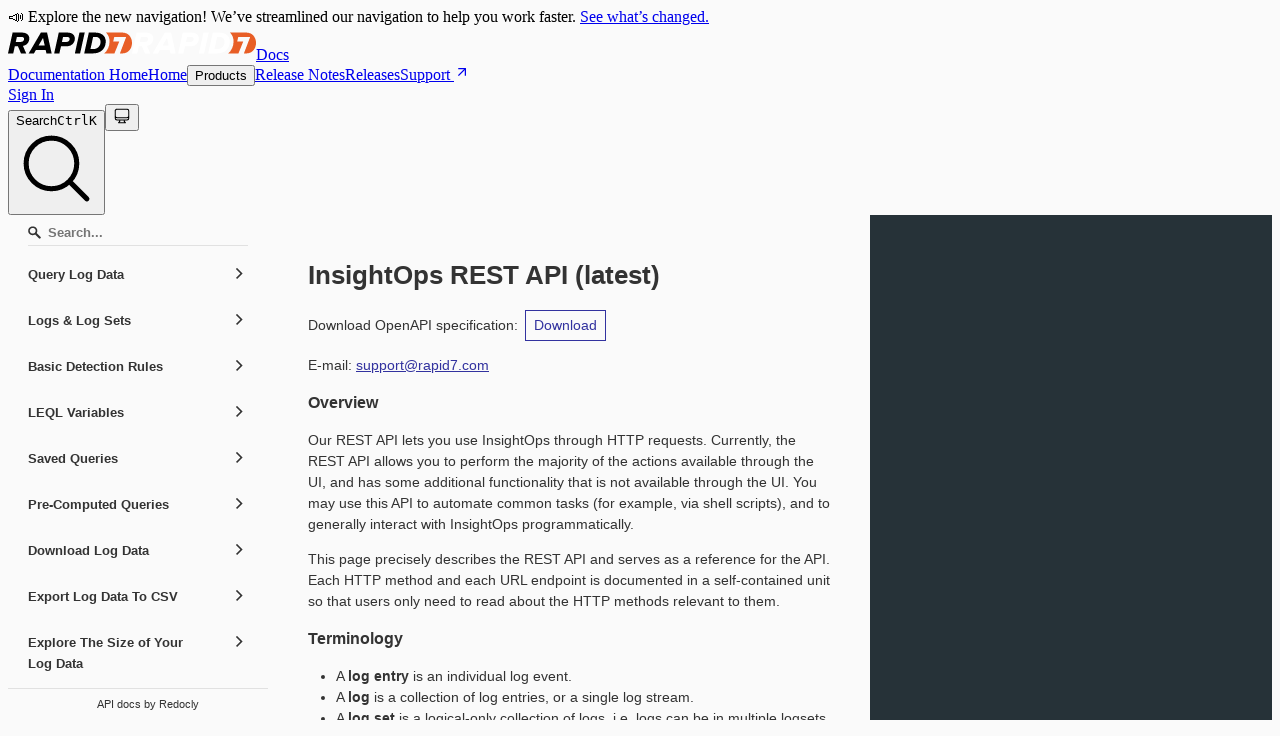

--- FILE ---
content_type: application/javascript; charset=utf-8
request_url: https://cdn.redoc.ly/redoc/latest/bundles/redoc.standalone.js
body_size: 287609
content:
/*! For license information please see redoc.standalone.js.LICENSE.txt */
!function(e,t){"object"==typeof exports&&"object"==typeof module?module.exports=t(require("null")):"function"==typeof define&&define.amd?define(["null"],t):"object"==typeof exports?exports.Redoc=t(require("null")):e.Redoc=t(e.null)}(this,(function(e){return function(){var t={854:function(e,t,n){"use strict";var r=this&&this.__awaiter||function(e,t,n,r){return new(n||(n=Promise))((function(i,o){function s(e){try{l(r.next(e))}catch(e){o(e)}}function a(e){try{l(r.throw(e))}catch(e){o(e)}}function l(e){var t;e.done?i(e.value):(t=e.value,t instanceof n?t:new n((function(e){e(t)}))).then(s,a)}l((r=r.apply(e,t||[])).next())}))};Object.defineProperty(t,"__esModule",{value:!0}),t.mapTypeToComponent=t.bundleDocument=t.bundleFromString=t.bundle=t.OasVersion=void 0;const i=n(8142),o=n(2928),s=n(2161),a=n(1990),l=n(5735),c=n(3101),u=n(3873),p=n(2900),d=n(3416),f=n(8209),h=n(4125),m=n(474),g=n(4335);var y;function b(e){return r(this,void 0,void 0,(function*(){const{document:t,config:n,customTypes:r,externalRefResolver:i,dereference:u=!1,skipRedoclyRegistryRefs:d=!1,removeUnusedComponents:f=!1,keepUrlRefs:h=!1}=e,y=(0,c.detectSpec)(t.parsed),b=(0,c.getMajorSpecVersion)(y),v=n.getRulesForOasVersion(b),w=(0,a.normalizeTypes)(n.extendTypes(null!=r?r:(0,c.getTypes)(y),y),n),k=(0,p.initRules)(v,n,"preprocessors",y),S=(0,p.initRules)(v,n,"decorators",y),E={problems:[],oasVersion:y,refTypes:new Map,visitorsData:{}};f&&S.push({severity:"error",ruleId:"remove-unused-components",visitor:b===c.SpecMajorVersion.OAS2?(0,m.RemoveUnusedComponents)({}):(0,g.RemoveUnusedComponents)({})});let O=yield(0,o.resolveDocument)({rootDocument:t,rootType:w.Root,externalRefResolver:i});k.length>0&&((0,l.walkDocument)({document:t,rootType:w.Root,normalizedVisitors:(0,s.normalizeVisitors)(k,w),resolvedRefMap:O,ctx:E}),O=yield(0,o.resolveDocument)({rootDocument:t,rootType:w.Root,externalRefResolver:i}));const _=(0,s.normalizeVisitors)([{severity:"error",ruleId:"bundler",visitor:x(b,u,d,t,O,h)},...S],w);return(0,l.walkDocument)({document:t,rootType:w.Root,normalizedVisitors:_,resolvedRefMap:O,ctx:E}),{bundle:t,problems:E.problems.map((e=>n.addProblemToIgnore(e))),fileDependencies:i.getFiles(),rootType:w.Root,refTypes:E.refTypes,visitorsData:E.visitorsData}}))}function v(e,t){switch(t){case c.SpecMajorVersion.OAS3:switch(e){case"Schema":return"schemas";case"Parameter":return"parameters";case"Response":return"responses";case"Example":return"examples";case"RequestBody":return"requestBodies";case"Header":return"headers";case"SecuritySchema":return"securitySchemes";case"Link":return"links";case"Callback":return"callbacks";default:return null}case c.SpecMajorVersion.OAS2:switch(e){case"Schema":return"definitions";case"Parameter":return"parameters";case"Response":return"responses";default:return null}case c.SpecMajorVersion.Async2:switch(e){case"Schema":return"schemas";case"Parameter":return"parameters";default:return null}}}function x(e,t,n,r,s,a){let l,p;const m={ref:{leave(i,l,c){if(!c.location||void 0===c.node)return void(0,d.reportUnresolvedRef)(c,l.report,l.location);if(c.location.source===r.source&&c.location.source===l.location.source&&"scalar"!==l.type.name&&!t)return;if(n&&(0,h.isRedoclyRegistryURL)(i.$ref))return;if(a&&(0,u.isAbsoluteUrl)(i.$ref))return;const p=v(l.type.name,e);p?t?(y(p,c,l),g(i,c,l)):(i.$ref=y(p,c,l),function(e,t,n){const i=(0,o.makeRefId)(n.location.source.absoluteRef,e.$ref);s.set(i,{document:r,isRemote:!1,node:t.node,nodePointer:e.$ref,resolved:!0})}(i,c,l)):g(i,c,l)}},Root:{enter(t,n){p=n.location,e===c.SpecMajorVersion.OAS3?l=t.components=t.components||{}:e===c.SpecMajorVersion.OAS2&&(l=t)}}};function g(e,t,n){if((0,f.isPlainObject)(t.node)){delete e.$ref;const n=Object.assign({},t.node,e);Object.assign(e,n)}else n.parent[n.key]=t.node}function y(t,n,r){l[t]=l[t]||{};const i=function(e,t,n){const[r,i]=[e.location.source.absoluteRef,e.location.pointer],o=l[t];let s="";const a=i.slice(2).split("/").filter(f.isTruthy);for(;a.length>0;)if(s=a.pop()+(s?`-${s}`:""),!o||!o[s]||b(o[s],e,n))return s;if(s=(0,u.refBaseName)(r)+(s?`_${s}`:""),!o[s]||b(o[s],e,n))return s;const c=s;let p=2;for(;o[s]&&!b(o[s],e,n);)s=`${c}-${p}`,p++;return o[s]||n.report({message:`Two schemas are referenced with the same name but different content. Renamed ${c} to ${s}.`,location:n.location,forceSeverity:"warn"}),s}(n,t,r);return l[t][i]=n.node,e===c.SpecMajorVersion.OAS3?`#/components/${t}/${i}`:`#/${t}/${i}`}function b(e,t,n){var r;return!(!(0,u.isRef)(e)||(null===(r=n.resolve(e,p.absolutePointer).location)||void 0===r?void 0:r.absolutePointer)!==t.location.absolutePointer)||i(e,t.node)}return e===c.SpecMajorVersion.OAS3&&(m.DiscriminatorMapping={leave(n,r){for(const i of Object.keys(n)){const o=n[i],s=r.resolve({$ref:o});if(!s.location||void 0===s.node)return void(0,d.reportUnresolvedRef)(s,r.report,r.location.child(i));const a=v("Schema",e);t?y(a,s,r):n[i]=y(a,s,r)}}}),m}!function(e){e.Version2="oas2",e.Version3_0="oas3_0",e.Version3_1="oas3_1"}(y||(t.OasVersion=y={})),t.bundle=function(e){return r(this,void 0,void 0,(function*(){const{ref:t,doc:n,externalRefResolver:r=new o.BaseResolver(e.config.resolve),base:i=null}=e;if(!t&&!n)throw new Error("Document or reference is required.\n");const s=void 0===n?yield r.resolveDocument(i,t,!0):n;if(s instanceof Error)throw s;return b(Object.assign(Object.assign({document:s},e),{config:e.config.styleguide,externalRefResolver:r}))}))},t.bundleFromString=function(e){return r(this,void 0,void 0,(function*(){const{source:t,absoluteRef:n,externalRefResolver:r=new o.BaseResolver(e.config.resolve)}=e,i=(0,o.makeDocumentFromString)(t,n||"/");return b(Object.assign(Object.assign({document:i},e),{externalRefResolver:r,config:e.config.styleguide}))}))},t.bundleDocument=b,t.mapTypeToComponent=v},8921:function(e,t,n){"use strict";Object.defineProperty(t,"__esModule",{value:!0}),t.Config=t.StyleguideConfig=t.AVAILABLE_REGIONS=t.DOMAINS=t.DEFAULT_REGION=t.IGNORE_FILE=void 0;const r=n(7992),i=n(7975),o=n(970),s=n(8209),a=n(3101),l=n(1827),c=n(462),u=n(3873);t.IGNORE_FILE=".redocly.lint-ignore.yaml",t.DEFAULT_REGION="us",t.DOMAINS=function(){const e={us:"redocly.com",eu:"eu.redocly.com"},t=l.env.REDOCLY_DOMAIN;return(null==t?void 0:t.endsWith(".redocly.host"))&&(e[t.split(".")[0]]=t),"redoc.online"===t&&(e[t]=t),e}(),t.AVAILABLE_REGIONS=Object.keys(t.DOMAINS);class p{constructor(e,n){this.rawConfig=e,this.configFile=n,this.ignore={},this._usedRules=new Set,this._usedVersions=new Set,this.plugins=e.plugins||[],this.doNotResolveExamples=!!e.doNotResolveExamples,this.recommendedFallback=e.recommendedFallback||!1,this.rules={[a.SpecVersion.OAS2]:Object.assign(Object.assign({},e.rules),e.oas2Rules),[a.SpecVersion.OAS3_0]:Object.assign(Object.assign({},e.rules),e.oas3_0Rules),[a.SpecVersion.OAS3_1]:Object.assign(Object.assign({},e.rules),e.oas3_1Rules),[a.SpecVersion.Async2]:Object.assign(Object.assign({},e.rules),e.async2Rules)},this.preprocessors={[a.SpecVersion.OAS2]:Object.assign(Object.assign({},e.preprocessors),e.oas2Preprocessors),[a.SpecVersion.OAS3_0]:Object.assign(Object.assign({},e.preprocessors),e.oas3_0Preprocessors),[a.SpecVersion.OAS3_1]:Object.assign(Object.assign({},e.preprocessors),e.oas3_1Preprocessors),[a.SpecVersion.Async2]:Object.assign(Object.assign({},e.preprocessors),e.async2Preprocessors)},this.decorators={[a.SpecVersion.OAS2]:Object.assign(Object.assign({},e.decorators),e.oas2Decorators),[a.SpecVersion.OAS3_0]:Object.assign(Object.assign({},e.decorators),e.oas3_0Decorators),[a.SpecVersion.OAS3_1]:Object.assign(Object.assign({},e.decorators),e.oas3_1Decorators),[a.SpecVersion.Async2]:Object.assign(Object.assign({},e.decorators),e.async2Decorators)},this.extendPaths=e.extendPaths||[],this.pluginPaths=e.pluginPaths||[],this.resolveIgnore(function(e){return e?(0,s.doesYamlFileExist)(e)?i.join(i.dirname(e),t.IGNORE_FILE):i.join(e,t.IGNORE_FILE):l.isBrowser?void 0:i.join(process.cwd(),t.IGNORE_FILE)}(n))}resolveIgnore(e){if(e&&(0,s.doesYamlFileExist)(e)){this.ignore=(0,o.parseYaml)(r.readFileSync(e,"utf-8"))||{};for(const t of Object.keys(this.ignore)){this.ignore[(0,u.isAbsoluteUrl)(t)?t:i.resolve(i.dirname(e),t)]=this.ignore[t];for(const e of Object.keys(this.ignore[t]))this.ignore[t][e]=new Set(this.ignore[t][e]);(0,u.isAbsoluteUrl)(t)||delete this.ignore[t]}}}saveIgnore(){const e=this.configFile?i.dirname(this.configFile):process.cwd(),n=i.join(e,t.IGNORE_FILE),a={};for(const t of Object.keys(this.ignore)){const n=a[(0,u.isAbsoluteUrl)(t)?t:(0,s.slash)(i.relative(e,t))]=this.ignore[t];for(const e of Object.keys(n))n[e]=Array.from(n[e])}r.writeFileSync(n,"# This file instructs Redocly's linter to ignore the rules contained for specific parts of your API.\n# See https://redoc.ly/docs/cli/ for more information.\n"+(0,o.stringifyYaml)(a))}addIgnore(e){const t=this.ignore,n=e.location[0];if(void 0===n.pointer)return;const r=t[n.source.absoluteRef]=t[n.source.absoluteRef]||{};(r[e.ruleId]=r[e.ruleId]||new Set).add(n.pointer)}addProblemToIgnore(e){const t=e.location[0];if(void 0===t.pointer)return e;const n=(this.ignore[t.source.absoluteRef]||{})[e.ruleId],r=n&&n.has(t.pointer);return r?Object.assign(Object.assign({},e),{ignored:r}):e}extendTypes(e,t){let n=e;for(const e of this.plugins)if(void 0!==e.typeExtension)switch(t){case a.SpecVersion.OAS3_0:case a.SpecVersion.OAS3_1:if(!e.typeExtension.oas3)continue;n=e.typeExtension.oas3(n,t);break;case a.SpecVersion.OAS2:if(!e.typeExtension.oas2)continue;n=e.typeExtension.oas2(n,t);break;case a.SpecVersion.Async2:if(!e.typeExtension.async2)continue;n=e.typeExtension.async2(n,t);break;default:throw new Error("Not implemented")}return n}getRuleSettings(e,t){this._usedRules.add(e),this._usedVersions.add(t);const n=this.rules[t][e]||"off";return"string"==typeof n?{severity:n}:Object.assign({severity:"error"},n)}getPreprocessorSettings(e,t){this._usedRules.add(e),this._usedVersions.add(t);const n=this.preprocessors[t][e]||"off";return"string"==typeof n?{severity:"on"===n?"error":n}:Object.assign({severity:"error"},n)}getDecoratorSettings(e,t){this._usedRules.add(e),this._usedVersions.add(t);const n=this.decorators[t][e]||"off";return"string"==typeof n?{severity:"on"===n?"error":n}:Object.assign({severity:"error"},n)}getUnusedRules(){const e=[],t=[],n=[];for(const r of Array.from(this._usedVersions))e.push(...Object.keys(this.rules[r]).filter((e=>!this._usedRules.has(e)))),t.push(...Object.keys(this.decorators[r]).filter((e=>!this._usedRules.has(e)))),n.push(...Object.keys(this.preprocessors[r]).filter((e=>!this._usedRules.has(e))));return{rules:e,preprocessors:n,decorators:t}}getRulesForOasVersion(e){switch(e){case a.SpecMajorVersion.OAS3:const e=[];return this.plugins.forEach((t=>{var n;return(null===(n=t.preprocessors)||void 0===n?void 0:n.oas3)&&e.push(t.preprocessors.oas3)})),this.plugins.forEach((t=>{var n;return(null===(n=t.rules)||void 0===n?void 0:n.oas3)&&e.push(t.rules.oas3)})),this.plugins.forEach((t=>{var n;return(null===(n=t.decorators)||void 0===n?void 0:n.oas3)&&e.push(t.decorators.oas3)})),e;case a.SpecMajorVersion.OAS2:const t=[];return this.plugins.forEach((e=>{var n;return(null===(n=e.preprocessors)||void 0===n?void 0:n.oas2)&&t.push(e.preprocessors.oas2)})),this.plugins.forEach((e=>{var n;return(null===(n=e.rules)||void 0===n?void 0:n.oas2)&&t.push(e.rules.oas2)})),this.plugins.forEach((e=>{var n;return(null===(n=e.decorators)||void 0===n?void 0:n.oas2)&&t.push(e.decorators.oas2)})),t;case a.SpecMajorVersion.Async2:const n=[];return this.plugins.forEach((e=>{var t;return(null===(t=e.preprocessors)||void 0===t?void 0:t.async2)&&n.push(e.preprocessors.async2)})),this.plugins.forEach((e=>{var t;return(null===(t=e.rules)||void 0===t?void 0:t.async2)&&n.push(e.rules.async2)})),this.plugins.forEach((e=>{var t;return(null===(t=e.decorators)||void 0===t?void 0:t.async2)&&n.push(e.decorators.async2)})),n}}skipRules(e){for(const t of e||[])for(const e of Object.values(a.SpecVersion))this.rules[e][t]&&(this.rules[e][t]="off")}skipPreprocessors(e){for(const t of e||[])for(const e of Object.values(a.SpecVersion))this.preprocessors[e][t]&&(this.preprocessors[e][t]="off")}skipDecorators(e){for(const t of e||[])for(const e of Object.values(a.SpecVersion))this.decorators[e][t]&&(this.decorators[e][t]="off")}}t.StyleguideConfig=p,t.Config=class{constructor(e,t){this.rawConfig=e,this.configFile=t,this.apis=e.apis||{},this.styleguide=new p(e.styleguide||{},t),this.theme=e.theme||{},this.resolve=(0,c.getResolveConfig)(null==e?void 0:e.resolve),this.region=e.region,this.organization=e.organization,this.files=e.files||[],this.telemetry=e.telemetry}}},2900:function(e,t,n){"use strict";Object.defineProperty(t,"__esModule",{value:!0}),t.initRules=void 0;const r=n(8209);t.initRules=function(e,t,n,i){return e.flatMap((e=>Object.keys(e).map((r=>{const o=e[r],s="rules"===n?t.getRuleSettings(r,i):"preprocessors"===n?t.getPreprocessorSettings(r,i):t.getDecoratorSettings(r,i);if("off"===s.severity)return;const a=s.severity,l=o(s);return Array.isArray(l)?l.map((e=>({severity:a,ruleId:r,visitor:e}))):{severity:a,ruleId:r,visitor:l}})))).flatMap((e=>e)).filter(r.isDefined)}},462:function(e,t,n){"use strict";var r=this&&this.__rest||function(e,t){var n={};for(var r in e)Object.prototype.hasOwnProperty.call(e,r)&&t.indexOf(r)<0&&(n[r]=e[r]);if(null!=e&&"function"==typeof Object.getOwnPropertySymbols){var i=0;for(r=Object.getOwnPropertySymbols(e);i<r.length;i++)t.indexOf(r[i])<0&&Object.prototype.propertyIsEnumerable.call(e,r[i])&&(n[r[i]]=e[r[i]])}return n};Object.defineProperty(t,"__esModule",{value:!0}),t.ConfigValidationError=t.getUniquePlugins=t.getResolveConfig=t.transformConfig=t.checkForDeprecatedFields=t.getMergedConfig=t.mergeExtends=t.prefixRules=t.transformApiDefinitionsToApis=t.parsePresetName=void 0;const i=n(8209),o=n(8921),s=n(2678);function a(e){if(!e)return;const t={};for(const[n,r]of Object.entries(e))t[n]={root:r};return t}function l(e){var t,{plugins:n,extends:o,rules:s,oas2Rules:a,oas3_0Rules:l,oas3_1Rules:c,async2Rules:u,preprocessors:p,oas2Preprocessors:d,oas3_0Preprocessors:f,oas3_1Preprocessors:h,async2Preprocessors:m,decorators:g,oas2Decorators:y,oas3_0Decorators:b,oas3_1Decorators:v,async2Decorators:x}=e,w=r(e,["plugins","extends","rules","oas2Rules","oas3_0Rules","oas3_1Rules","async2Rules","preprocessors","oas2Preprocessors","oas3_0Preprocessors","oas3_1Preprocessors","async2Preprocessors","decorators","oas2Decorators","oas3_0Decorators","oas3_1Decorators","async2Decorators"]);const k={plugins:n,extends:o,rules:s,oas2Rules:a,oas3_0Rules:l,oas3_1Rules:c,async2Rules:u,preprocessors:p,oas2Preprocessors:d,oas3_0Preprocessors:f,oas3_1Preprocessors:h,async2Preprocessors:m,decorators:g,oas2Decorators:y,oas3_0Decorators:b,oas3_1Decorators:v,async2Decorators:x,doNotResolveExamples:null===(t=w.resolve)||void 0===t?void 0:t.doNotResolveExamples};if(w.lint&&w.styleguide||Object.values(k).some(i.isDefined)&&(w.lint||w.styleguide))throw new Error("Do not use 'lint', 'styleguide' and flat syntax together. \nSee more about the configuration in the docs: https://redocly.com/docs/cli/configuration/ \n");return{styleguideConfig:Object.values(k).some(i.isDefined)?k:void 0,rawConfigRest:w}}function c(e){if(!e)return;const t={};for(let n of Object.entries(e)){const[e,i]=n,{lint:o}=i,s=r(i,["lint"]),{styleguideConfig:a,rawConfigRest:c}=l(s);t[e]=Object.assign({styleguide:a||o},c)}return t}function u(e,t,n,r){const o=n.apis&&Object.values(n.apis).some((t=>t[e]));n[e]&&null===t&&(0,i.showWarningForDeprecatedField)(e),n[e]&&t&&n[t]&&(0,i.showErrorForDeprecatedField)(e,t),n[e]&&r&&n[r]&&(0,i.showErrorForDeprecatedField)(e,t,r),(n[e]||o)&&(0,i.showWarningForDeprecatedField)(e,t,r)}t.parsePresetName=function(e){if(e.indexOf("/")>-1){const[t,n]=e.split("/");return{pluginId:t,configName:n}}return{pluginId:"",configName:e}},t.transformApiDefinitionsToApis=a,t.prefixRules=function(e,t){if(!t)return e;const n={};for(const r of Object.keys(e))n[`${t}/${r}`]=e[r];return n},t.mergeExtends=function(e){const t={rules:{},oas2Rules:{},oas3_0Rules:{},oas3_1Rules:{},async2Rules:{},preprocessors:{},oas2Preprocessors:{},oas3_0Preprocessors:{},oas3_1Preprocessors:{},async2Preprocessors:{},decorators:{},oas2Decorators:{},oas3_0Decorators:{},oas3_1Decorators:{},async2Decorators:{},plugins:[],pluginPaths:[],extendPaths:[]};for(const n of e){if(n.extends)throw new Error(`'extends' is not supported in shared configs yet: ${JSON.stringify(n,null,2)}.`);Object.assign(t.rules,n.rules),Object.assign(t.oas2Rules,n.oas2Rules),(0,i.assignExisting)(t.oas2Rules,n.rules||{}),Object.assign(t.oas3_0Rules,n.oas3_0Rules),(0,i.assignExisting)(t.oas3_0Rules,n.rules||{}),Object.assign(t.oas3_1Rules,n.oas3_1Rules),(0,i.assignExisting)(t.oas3_1Rules,n.rules||{}),Object.assign(t.async2Rules,n.async2Rules),(0,i.assignExisting)(t.async2Rules,n.rules||{}),Object.assign(t.preprocessors,n.preprocessors),Object.assign(t.oas2Preprocessors,n.oas2Preprocessors),(0,i.assignExisting)(t.oas2Preprocessors,n.preprocessors||{}),Object.assign(t.oas3_0Preprocessors,n.oas3_0Preprocessors),(0,i.assignExisting)(t.oas3_0Preprocessors,n.preprocessors||{}),Object.assign(t.oas3_1Preprocessors,n.oas3_1Preprocessors),(0,i.assignExisting)(t.oas3_1Preprocessors,n.preprocessors||{}),Object.assign(t.async2Preprocessors,n.async2Preprocessors),(0,i.assignExisting)(t.async2Preprocessors,n.preprocessors||{}),Object.assign(t.decorators,n.decorators),Object.assign(t.oas2Decorators,n.oas2Decorators),(0,i.assignExisting)(t.oas2Decorators,n.decorators||{}),Object.assign(t.oas3_0Decorators,n.oas3_0Decorators),(0,i.assignExisting)(t.oas3_0Decorators,n.decorators||{}),Object.assign(t.oas3_1Decorators,n.oas3_1Decorators),(0,i.assignExisting)(t.oas3_1Decorators,n.decorators||{}),Object.assign(t.async2Decorators,n.async2Decorators),(0,i.assignExisting)(t.async2Decorators,n.decorators||{}),t.plugins.push(...n.plugins||[]),t.pluginPaths.push(...n.pluginPaths||[]),t.extendPaths.push(...new Set(n.extendPaths))}return t},t.getMergedConfig=function(e,t){var n,r,s,a,l,c,u,p;const d=[...Object.values(e.apis).map((e=>{var t;return null===(t=null==e?void 0:e.styleguide)||void 0===t?void 0:t.extendPaths})),null===(r=null===(n=e.rawConfig)||void 0===n?void 0:n.styleguide)||void 0===r?void 0:r.extendPaths].flat().filter(i.isTruthy),f=[...Object.values(e.apis).map((e=>{var t;return null===(t=null==e?void 0:e.styleguide)||void 0===t?void 0:t.pluginPaths})),null===(a=null===(s=e.rawConfig)||void 0===s?void 0:s.styleguide)||void 0===a?void 0:a.pluginPaths].flat().filter(i.isTruthy);return t?new o.Config(Object.assign(Object.assign({},e.rawConfig),{styleguide:Object.assign(Object.assign({},e.apis[t]?e.apis[t].styleguide:e.rawConfig.styleguide),{extendPaths:d,pluginPaths:f}),theme:Object.assign(Object.assign({},e.rawConfig.theme),null===(l=e.apis[t])||void 0===l?void 0:l.theme),files:[...e.files,...null!==(p=null===(u=null===(c=e.apis)||void 0===c?void 0:c[t])||void 0===u?void 0:u.files)&&void 0!==p?p:[]]}),e.configFile):e},t.checkForDeprecatedFields=u,t.transformConfig=function(e){var t,n;const i=[["apiDefinitions","apis",void 0],["referenceDocs","openapi","theme"],["lint",void 0,void 0],["styleguide",void 0,void 0],["features.openapi","openapi","theme"]];for(const[t,n,r]of i)u(t,n,e,r);const{apis:o,apiDefinitions:p,referenceDocs:d,lint:f}=e,h=r(e,["apis","apiDefinitions","referenceDocs","lint"]),{styleguideConfig:m,rawConfigRest:g}=l(h),y=Object.assign({theme:{openapi:Object.assign(Object.assign(Object.assign({},d),e["features.openapi"]),null===(t=e.theme)||void 0===t?void 0:t.openapi),mockServer:Object.assign(Object.assign({},e["features.mockServer"]),null===(n=e.theme)||void 0===n?void 0:n.mockServer)},apis:c(o)||a(p),styleguide:m||f},g);return function(e){var t,n;let r=Object.assign({},null===(t=e.styleguide)||void 0===t?void 0:t.rules);for(const t of Object.values(e.apis||{}))r=Object.assign(Object.assign({},r),null===(n=null==t?void 0:t.styleguide)||void 0===n?void 0:n.rules);for(const e of Object.keys(r))e.startsWith("assert/")&&s.logger.warn(`\nThe 'assert/' syntax in ${e} is deprecated. Update your configuration to use 'rule/' instead. Examples and more information: https://redocly.com/docs/cli/rules/configurable-rules/\n`)}(y),y},t.getResolveConfig=function(e){var t,n;return{http:{headers:null!==(n=null===(t=null==e?void 0:e.http)||void 0===t?void 0:t.headers)&&void 0!==n?n:[],customFetch:void 0}}},t.getUniquePlugins=function(e){const t=new Set,n=[];for(const r of e)t.has(r.id)?r.id&&s.logger.warn(`Duplicate plugin id "${s.colorize.red(r.id)}".\n`):(n.push(r),t.add(r.id));return n};class p extends Error{}t.ConfigValidationError=p},1827:function(e,t){"use strict";Object.defineProperty(t,"__esModule",{value:!0}),t.env=t.isBrowser=void 0,t.isBrowser="undefined"!=typeof window||"undefined"!=typeof self||"undefined"==typeof process,t.env=t.isBrowser?{}:{}||{}},970:function(e,t,n){"use strict";Object.defineProperty(t,"__esModule",{value:!0}),t.stringifyYaml=t.parseYaml=void 0;const r=n(7210),i=r.JSON_SCHEMA.extend({implicit:[r.types.merge],explicit:[r.types.binary,r.types.omap,r.types.pairs,r.types.set]});t.parseYaml=(e,t)=>(0,r.load)(e,Object.assign({schema:i},t)),t.stringifyYaml=(e,t)=>(0,r.dump)(e,t)},2678:function(e,t,n){"use strict";Object.defineProperty(t,"__esModule",{value:!0}),t.logger=t.colorize=t.colorOptions=void 0;const r=n(8825);var i=n(8825);Object.defineProperty(t,"colorOptions",{enumerable:!0,get:function(){return i.options}});const o=n(1827),s=n(8209);t.colorize=new Proxy(r,{get(e,t){return o.isBrowser?s.identity:e[t]}}),t.logger=new class{stderr(e){return process.stderr.write(e)}info(e){return o.isBrowser?console.log(e):this.stderr(e)}warn(e){return o.isBrowser?console.warn(e):this.stderr(t.colorize.yellow(e))}error(e){return o.isBrowser?console.error(e):this.stderr(t.colorize.red(e))}}},3101:function(e,t,n){"use strict";Object.defineProperty(t,"__esModule",{value:!0}),t.getTypes=t.getMajorSpecVersion=t.detectSpec=t.SpecMajorVersion=t.SpecVersion=void 0;const r=n(4409),i=n(4154),o=n(2082),s=n(264);var a,l;!function(e){e.OAS2="oas2",e.OAS3_0="oas3_0",e.OAS3_1="oas3_1",e.Async2="async2"}(a||(t.SpecVersion=a={})),function(e){e.OAS2="oas2",e.OAS3="oas3",e.Async2="async2"}(l||(t.SpecMajorVersion=l={}));const c={[a.OAS2]:r.Oas2Types,[a.OAS3_0]:i.Oas3Types,[a.OAS3_1]:o.Oas3_1Types,[a.Async2]:s.AsyncApi2Types};t.detectSpec=function(e){if("object"!=typeof e)throw new Error("Document must be JSON object, got "+typeof e);if(e.openapi&&"string"!=typeof e.openapi)throw new Error(`Invalid OpenAPI version: should be a string but got "${typeof e.openapi}"`);if(e.openapi&&e.openapi.startsWith("3.0"))return a.OAS3_0;if(e.openapi&&e.openapi.startsWith("3.1"))return a.OAS3_1;if(e.swagger&&"2.0"===e.swagger)return a.OAS2;if(e.openapi||e.swagger)throw new Error(`Unsupported OpenAPI version: ${e.openapi||e.swagger}`);if(e.asyncapi&&e.asyncapi.startsWith("2."))return a.Async2;if(e.asyncapi)throw new Error(`Unsupported AsyncAPI version: ${e.asyncapi}`);throw new Error("Unsupported specification")},t.getMajorSpecVersion=function(e){return e===a.OAS2?l.OAS2:e===a.Async2?l.Async2:l.OAS3},t.getTypes=function(e){return c[e]}},4125:function(e,t,n){"use strict";var r=this&&this.__awaiter||function(e,t,n,r){return new(n||(n=Promise))((function(i,o){function s(e){try{l(r.next(e))}catch(e){o(e)}}function a(e){try{l(r.throw(e))}catch(e){o(e)}}function l(e){var t;e.done?i(e.value):(t=e.value,t instanceof n?t:new n((function(e){e(t)}))).then(s,a)}l((r=r.apply(e,t||[])).next())}))};Object.defineProperty(t,"__esModule",{value:!0}),t.isRedoclyRegistryURL=t.RedoclyClient=void 0;const i=n(3986),o=n(7975),s=n(2941),a=n(919),l=n(8921),c=n(1827),u=n(8209),p=n(2678),d=".redocly-config.json";t.RedoclyClient=class{constructor(e){this.accessTokens={},this.region=this.loadRegion(e),this.loadTokens(),this.domain=e?l.DOMAINS[e]:c.env.REDOCLY_DOMAIN||l.DOMAINS[l.DEFAULT_REGION],c.env.REDOCLY_DOMAIN=this.domain,this.registryApi=new a.RegistryApi(this.accessTokens,this.region)}loadRegion(e){if(e&&!l.DOMAINS[e])throw new Error(`Invalid argument: region in config file.\nGiven: ${p.colorize.green(e)}, choices: "us", "eu".`);return c.env.REDOCLY_DOMAIN?l.AVAILABLE_REGIONS.find((e=>l.DOMAINS[e]===c.env.REDOCLY_DOMAIN))||l.DEFAULT_REGION:e||l.DEFAULT_REGION}getRegion(){return this.region}hasTokens(){return(0,u.isNotEmptyObject)(this.accessTokens)}hasToken(){return!!this.accessTokens[this.region]}getAuthorizationHeader(){return r(this,void 0,void 0,(function*(){return this.accessTokens[this.region]}))}setAccessTokens(e){this.accessTokens=e}loadTokens(){const e=(0,o.resolve)((0,s.homedir)(),d),t=this.readCredentialsFile(e);(0,u.isNotEmptyObject)(t)&&this.setAccessTokens(Object.assign(Object.assign({},t),t.token&&!t[this.region]&&{[this.region]:t.token})),c.env.REDOCLY_AUTHORIZATION&&this.setAccessTokens(Object.assign(Object.assign({},this.accessTokens),{[this.region]:c.env.REDOCLY_AUTHORIZATION}))}getAllTokens(){return Object.entries(this.accessTokens).filter((([e])=>l.AVAILABLE_REGIONS.includes(e))).map((([e,t])=>({region:e,token:t})))}getValidTokens(){return r(this,void 0,void 0,(function*(){const e=this.getAllTokens(),t=yield Promise.allSettled(e.map((({token:e,region:t})=>this.verifyToken(e,t))));return e.filter(((e,n)=>"fulfilled"===t[n].status)).map((({token:e,region:t})=>({token:e,region:t,valid:!0})))}))}getTokens(){return r(this,void 0,void 0,(function*(){return this.hasTokens()?yield this.getValidTokens():[]}))}isAuthorizedWithRedoclyByRegion(){return r(this,void 0,void 0,(function*(){if(!this.hasTokens())return!1;const e=this.accessTokens[this.region];if(!e)return!1;try{return yield this.verifyToken(e,this.region),!0}catch(e){return!1}}))}isAuthorizedWithRedocly(){return r(this,void 0,void 0,(function*(){return this.hasTokens()&&(0,u.isNotEmptyObject)(yield this.getValidTokens())}))}readCredentialsFile(e){return(0,i.existsSync)(e)?JSON.parse((0,i.readFileSync)(e,"utf-8")):{}}verifyToken(e,t,n=!1){return r(this,void 0,void 0,(function*(){return this.registryApi.authStatus(e,t,n)}))}login(e,t=!1){return r(this,void 0,void 0,(function*(){const n=(0,o.resolve)((0,s.homedir)(),d);try{yield this.verifyToken(e,this.region,t)}catch(e){throw new Error("Authorization failed. Please check if you entered a valid API key.")}const r=Object.assign(Object.assign({},this.readCredentialsFile(n)),{[this.region]:e,token:e});this.accessTokens=r,this.registryApi.setAccessTokens(r),(0,i.writeFileSync)(n,JSON.stringify(r,null,2))}))}logout(){const e=(0,o.resolve)((0,s.homedir)(),d);(0,i.existsSync)(e)&&(0,i.unlinkSync)(e)}},t.isRedoclyRegistryURL=function(e){const t=c.env.REDOCLY_DOMAIN||l.DOMAINS[l.DEFAULT_REGION],n="redocly.com"===t?"redoc.ly":t;return!(!e.startsWith(`https://api.${t}/registry/`)&&!e.startsWith(`https://api.${n}/registry/`))}},919:function(e,t,n){"use strict";var r=this&&this.__awaiter||function(e,t,n,r){return new(n||(n=Promise))((function(i,o){function s(e){try{l(r.next(e))}catch(e){o(e)}}function a(e){try{l(r.throw(e))}catch(e){o(e)}}function l(e){var t;e.done?i(e.value):(t=e.value,t instanceof n?t:new n((function(e){e(t)}))).then(s,a)}l((r=r.apply(e,t||[])).next())}))};Object.defineProperty(t,"__esModule",{value:!0}),t.RegistryApi=void 0;const i=n(8381),o=n(8921),s=n(8209),a=n(2079).rE;t.RegistryApi=class{constructor(e,t){this.accessTokens=e,this.region=t}get accessToken(){return(0,s.isNotEmptyObject)(this.accessTokens)&&this.accessTokens[this.region]}getBaseUrl(e=o.DEFAULT_REGION){return`https://api.${o.DOMAINS[e]}/registry`}setAccessTokens(e){return this.accessTokens=e,this}request(e="",t={},n){var o,s;return r(this,void 0,void 0,(function*(){const r="undefined"!=typeof process&&(null===(o={})||void 0===o?void 0:o.REDOCLY_CLI_COMMAND)||"",l="undefined"!=typeof process&&(null===(s={})||void 0===s?void 0:s.REDOCLY_ENVIRONMENT)||"",c=Object.assign({},t.headers||{},{"x-redocly-cli-version":a,"user-agent":`redocly-cli / ${a} ${r} ${l}`});if(!c.hasOwnProperty("authorization"))throw new Error("Unauthorized");const u=yield(0,i.default)(`${this.getBaseUrl(n)}${e}`,Object.assign({},t,{headers:c}));if(401===u.status)throw new Error("Unauthorized");if(404===u.status){const e=yield u.json();throw new Error(e.code)}return u}))}authStatus(e,t,n=!1){return r(this,void 0,void 0,(function*(){try{const n=yield this.request("",{headers:{authorization:e}},t);return yield n.json()}catch(e){throw n&&console.log(e),e}}))}prepareFileUpload({organizationId:e,name:t,version:n,filesHash:i,filename:o,isUpsert:s}){return r(this,void 0,void 0,(function*(){const r=yield this.request(`/${e}/${t}/${n}/prepare-file-upload`,{method:"POST",headers:{"content-type":"application/json",authorization:this.accessToken},body:JSON.stringify({filesHash:i,filename:o,isUpsert:s})},this.region);if(r.ok)return r.json();throw new Error("Could not prepare file upload")}))}pushApi({organizationId:e,name:t,version:n,rootFilePath:i,filePaths:o,branch:s,isUpsert:a,isPublic:l,batchId:c,batchSize:u}){return r(this,void 0,void 0,(function*(){if(!(yield this.request(`/${e}/${t}/${n}`,{method:"PUT",headers:{"content-type":"application/json",authorization:this.accessToken},body:JSON.stringify({rootFilePath:i,filePaths:o,branch:s,isUpsert:a,isPublic:l,batchId:c,batchSize:u})},this.region)).ok)throw new Error("Could not push api")}))}}},3873:function(e,t,n){"use strict";Object.defineProperty(t,"__esModule",{value:!0}),t.isAnchor=t.isMappingRef=t.isAbsoluteUrl=t.refBaseName=t.pointerBaseName=t.parsePointer=t.parseRef=t.escapePointer=t.unescapePointer=t.Location=t.isRef=t.joinPointer=void 0;const r=n(8209);function i(e,t){return""===e&&(e="#/"),"/"===e[e.length-1]?e+t:e+"/"+t}t.joinPointer=i,t.isRef=function(e){return e&&"string"==typeof e.$ref};class o{constructor(e,t){this.source=e,this.pointer=t}child(e){return new o(this.source,i(this.pointer,(Array.isArray(e)?e:[e]).map(a).join("/")))}key(){return Object.assign(Object.assign({},this),{reportOnKey:!0})}get absolutePointer(){return this.source.absoluteRef+("#/"===this.pointer?"":this.pointer)}}function s(e){return decodeURIComponent(e.replace(/~1/g,"/").replace(/~0/g,"~"))}function a(e){return"number"==typeof e?e:e.replace(/~/g,"~0").replace(/\//g,"~1")}t.Location=o,t.unescapePointer=s,t.escapePointer=a,t.parseRef=function(e){const[t,n]=e.split("#/");return{uri:t||null,pointer:n?n.split("/").map(s).filter(r.isTruthy):[]}},t.parsePointer=function(e){return e.substr(2).split("/").map(s)},t.pointerBaseName=function(e){const t=e.split("/");return t[t.length-1]},t.refBaseName=function(e){const t=e.split(/[\/\\]/);return t[t.length-1].replace(/\.[^.]+$/,"")},t.isAbsoluteUrl=function(e){return e.startsWith("http://")||e.startsWith("https://")},t.isMappingRef=function(e){return e.startsWith("#")||e.startsWith("https://")||e.startsWith("http://")||e.startsWith("./")||e.startsWith("../")||e.indexOf("/")>-1},t.isAnchor=function(e){return/^#[A-Za-z][A-Za-z0-9\-_:.]*$/.test(e)}},2928:function(e,t,n){"use strict";var r=this&&this.__awaiter||function(e,t,n,r){return new(n||(n=Promise))((function(i,o){function s(e){try{l(r.next(e))}catch(e){o(e)}}function a(e){try{l(r.throw(e))}catch(e){o(e)}}function l(e){var t;e.done?i(e.value):(t=e.value,t instanceof n?t:new n((function(e){e(t)}))).then(s,a)}l((r=r.apply(e,t||[])).next())}))};Object.defineProperty(t,"__esModule",{value:!0}),t.resolveDocument=t.BaseResolver=t.makeDocumentFromString=t.makeRefId=t.YamlParseError=t.ResolveError=t.Source=void 0;const i=n(7411),o=n(7975),s=n(3873),a=n(1990),l=n(8209);class c{constructor(e,t,n){this.absoluteRef=e,this.body=t,this.mimeType=n}getAst(e){var t;return void 0===this._ast&&(this._ast=null!==(t=e(this.body,{filename:this.absoluteRef}))&&void 0!==t?t:void 0,this._ast&&0===this._ast.kind&&""===this._ast.value&&1!==this._ast.startPosition&&(this._ast.startPosition=1,this._ast.endPosition=1)),this._ast}getLines(){return void 0===this._lines&&(this._lines=this.body.split(/\r\n|[\n\r]/g)),this._lines}}t.Source=c;class u extends Error{constructor(e){super(e.message),this.originalError=e,Object.setPrototypeOf(this,u.prototype)}}t.ResolveError=u;const p=/\((\d+):(\d+)\)$/;class d extends Error{constructor(e,t){super(e.message.split("\n")[0]),this.originalError=e,this.source=t,Object.setPrototypeOf(this,d.prototype);const[,n,r]=this.message.match(p)||[];this.line=parseInt(n,10),this.col=parseInt(r,10)}}function f(e,t){return e+"::"+t}function h(e,t){return{prev:e,node:t}}t.YamlParseError=d,t.makeRefId=f,t.makeDocumentFromString=function(e,t){const n=new c(t,e);try{return{source:n,parsed:(0,l.parseYaml)(e,{filename:t})}}catch(e){throw new d(e,n)}},t.BaseResolver=class{constructor(e={http:{headers:[]}}){this.config=e,this.cache=new Map}getFiles(){return new Set(Array.from(this.cache.keys()))}resolveExternalRef(e,t){return(0,s.isAbsoluteUrl)(t)?t:e&&(0,s.isAbsoluteUrl)(e)?new URL(t,e).href:o.resolve(e?o.dirname(e):process.cwd(),t)}loadExternalRef(e){return r(this,void 0,void 0,(function*(){try{if((0,s.isAbsoluteUrl)(e)){const{body:t,mimeType:n}=yield(0,l.readFileFromUrl)(e,this.config.http);return new c(e,t,n)}{if(i.lstatSync(e).isDirectory())throw new Error(`Expected a file but received a folder at ${e}`);const t=yield i.promises.readFile(e,"utf-8");return new c(e,t.replace(/\r\n/g,"\n"))}}catch(e){throw e.message=e.message.replace(", lstat",""),new u(e)}}))}parseDocument(e,t=!1){var n;const r=e.absoluteRef.substr(e.absoluteRef.lastIndexOf("."));if(![".json",".json",".yml",".yaml"].includes(r)&&!(null===(n=e.mimeType)||void 0===n?void 0:n.match(/(json|yaml|openapi)/))&&!t)return{source:e,parsed:e.body};try{return{source:e,parsed:(0,l.parseYaml)(e.body,{filename:e.absoluteRef})}}catch(t){throw new d(t,e)}}resolveDocument(e,t,n=!1){return r(this,void 0,void 0,(function*(){const r=this.resolveExternalRef(e,t),i=this.cache.get(r);if(i)return i;const o=this.loadExternalRef(r).then((e=>this.parseDocument(e,n)));return this.cache.set(r,o),o}))}};const m={name:"unknown",properties:{}},g={name:"scalar",properties:{}};t.resolveDocument=function(e){return r(this,void 0,void 0,(function*(){const{rootDocument:t,externalRefResolver:n,rootType:i}=e,o=new Map,c=new Set,u=[];let p;!function e(t,i,p,d){const y=i.source.absoluteRef,b=new Map;function v(e,t,i){return r(this,void 0,void 0,(function*(){if(function(e,t){for(;e;){if(e.node===t)return!0;e=e.prev}return!1}(i.prev,t))throw new Error("Self-referencing circular pointer");if((0,s.isAnchor)(t.$ref)){yield(0,l.nextTick)();const n={resolved:!0,isRemote:!1,node:b.get(t.$ref),document:e,nodePointer:t.$ref},r=f(e.source.absoluteRef,t.$ref);return o.set(r,n),n}const{uri:r,pointer:a}=(0,s.parseRef)(t.$ref),c=null!==r;let u;try{u=c?yield n.resolveDocument(e.source.absoluteRef,r):e}catch(n){const r={resolved:!1,isRemote:c,document:void 0,error:n},i=f(e.source.absoluteRef,t.$ref);return o.set(i,r),r}let p={resolved:!0,document:u,isRemote:c,node:e.parsed,nodePointer:"#/"},d=u.parsed;const m=a;for(const e of m){if("object"!=typeof d){d=void 0;break}if(void 0!==d[e])d=d[e],p.nodePointer=(0,s.joinPointer)(p.nodePointer,(0,s.escapePointer)(e));else{if(!(0,s.isRef)(d)){d=void 0;break}if(p=yield v(u,d,h(i,d)),u=p.document||u,"object"!=typeof p.node){d=void 0;break}d=p.node[e],p.nodePointer=(0,s.joinPointer)(p.nodePointer,(0,s.escapePointer)(e))}}p.node=d,p.document=u;const g=f(e.source.absoluteRef,t.$ref);return p.document&&(0,s.isRef)(d)&&(p=yield v(p.document,d,h(i,d))),o.set(g,p),Object.assign({},p)}))}!function t(n,r,o){if("object"!=typeof n||null===n)return;const l=`${r.name}::${o}`;if(c.has(l))return;c.add(l);const[p,d]=Object.entries(n).find((([e])=>"$anchor"===e))||[];if(d&&b.set(`#${d}`,n),Array.isArray(n)){const e=r.items;if(void 0===e&&r!==m&&r!==a.SpecExtension)return;for(let r=0;r<n.length;r++)t(n[r],e||m,(0,s.joinPointer)(o,r))}else{for(const e of Object.keys(n)){let i=n[e],l=r.properties[e];void 0===l&&(l=r.additionalProperties),"function"==typeof l&&(l=l(i,e)),void 0===l&&(l=m),r.extensionsPrefix&&e.startsWith(r.extensionsPrefix)&&l===m&&(l=a.SpecExtension),!(0,a.isNamedType)(l)&&(null==l?void 0:l.directResolveAs)&&(l=l.directResolveAs,i={$ref:i}),l&&void 0===l.name&&!1!==l.resolvable&&(l=g),(0,a.isNamedType)(l)&&"object"==typeof i&&t(i,l,(0,s.joinPointer)(o,(0,s.escapePointer)(e)))}if((0,s.isRef)(n)){const t=v(i,n,{prev:null,node:n}).then((t=>{t.resolved&&e(t.node,t.document,t.nodePointer,r)}));u.push(t)}}}(t,d,y+p)}(t.parsed,t,"#/",i);do{p=yield Promise.all(u)}while(u.length!==p.length);return o}))}},3416:function(e,t,n){"use strict";Object.defineProperty(t,"__esModule",{value:!0}),t.reportUnresolvedRef=t.NoUnresolvedRefs=void 0;const r=n(2928);function i(e,t,n){var i;const o=e.error;o instanceof r.YamlParseError&&t({message:"Failed to parse: "+o.message,location:{source:o.source,pointer:void 0,start:{col:o.col,line:o.line}}});const s=null===(i=e.error)||void 0===i?void 0:i.message;t({location:n,message:"Can't resolve $ref"+(s?": "+s:"")})}t.NoUnresolvedRefs=()=>({ref:{leave(e,{report:t,location:n},r){void 0===r.node&&i(r,t,n)}},DiscriminatorMapping(e,{report:t,resolve:n,location:r}){for(const o of Object.keys(e)){const s=n({$ref:e[o]});if(void 0!==s.node)return;i(s,t,r.child(o))}}}),t.reportUnresolvedRef=i},474:function(e,t,n){"use strict";Object.defineProperty(t,"__esModule",{value:!0}),t.RemoveUnusedComponents=void 0;const r=n(8209);t.RemoveUnusedComponents=()=>{const e=new Map;function t(t,n,r){var i;e.set(t.absolutePointer,{used:(null===(i=e.get(t.absolutePointer))||void 0===i?void 0:i.used)||!1,componentType:n,name:r})}return{ref:{leave(t,{type:n,resolve:r,key:i}){if(["Schema","Parameter","Response","SecurityScheme"].includes(n.name)){const n=r(t);if(!n.location)return;const[o,s]=n.location.absolutePointer.split("#",2),a=`${o}#${s.split("/").slice(0,3).join("/")}`;e.set(a,{used:!0,name:i.toString()})}}},Root:{leave(t,n){const i=n.getVisitorData();i.removedCount=0;const o=new Set;e.forEach((e=>{const{used:n,name:r,componentType:s}=e;!n&&s&&(o.add(s),delete t[s][r],i.removedCount++)}));for(const e of o)(0,r.isEmptyObject)(t[e])&&delete t[e]}},NamedSchemas:{Schema(e,{location:n,key:r}){e.allOf||t(n,"definitions",r.toString())}},NamedParameters:{Parameter(e,{location:n,key:r}){t(n,"parameters",r.toString())}},NamedResponses:{Response(e,{location:n,key:r}){t(n,"responses",r.toString())}},NamedSecuritySchemes:{SecurityScheme(e,{location:n,key:r}){t(n,"securityDefinitions",r.toString())}}}}},4335:function(e,t,n){"use strict";Object.defineProperty(t,"__esModule",{value:!0}),t.RemoveUnusedComponents=void 0;const r=n(8209);t.RemoveUnusedComponents=()=>{const e=new Map;function t(t,n,r){var i;e.set(t.absolutePointer,{used:(null===(i=e.get(t.absolutePointer))||void 0===i?void 0:i.used)||!1,componentType:n,name:r})}return{ref:{leave(t,{type:n,resolve:r,key:i}){if(["Schema","Header","Parameter","Response","Example","RequestBody"].includes(n.name)){const n=r(t);if(!n.location)return;const[o,s]=n.location.absolutePointer.split("#",2),a=`${o}#${s.split("/").slice(0,4).join("/")}`;e.set(a,{used:!0,name:i.toString()})}}},Root:{leave(t,n){const i=n.getVisitorData();i.removedCount=0,e.forEach((e=>{const{used:n,componentType:o,name:s}=e;if(!n&&o&&t.components){const e=t.components[o];delete e[s],i.removedCount++,(0,r.isEmptyObject)(e)&&delete t.components[o]}})),(0,r.isEmptyObject)(t.components)&&delete t.components}},NamedSchemas:{Schema(e,{location:n,key:r}){e.allOf||t(n,"schemas",r.toString())}},NamedParameters:{Parameter(e,{location:n,key:r}){t(n,"parameters",r.toString())}},NamedResponses:{Response(e,{location:n,key:r}){t(n,"responses",r.toString())}},NamedExamples:{Example(e,{location:n,key:r}){t(n,"examples",r.toString())}},NamedRequestBodies:{RequestBody(e,{location:n,key:r}){t(n,"requestBodies",r.toString())}},NamedHeaders:{Header(e,{location:n,key:r}){t(n,"headers",r.toString())}}}}},264:function(e,t,n){"use strict";Object.defineProperty(t,"__esModule",{value:!0}),t.AsyncApi2Types=void 0;const r=n(1990),i=n(3873),o={properties:{},allowed(){return["http","ws","kafka","anypointmq","amqp","amqp1","mqtt","mqtt5","nats","jms","sns","solace","sqs","stomp","redis","mercure","ibmmq","googlepubsub","pulsar"]},additionalProperties:{type:"object"}},s={properties:{},allowed(){return["http","ws","kafka","anypointmq","amqp","amqp1","mqtt","mqtt5","nats","jms","sns","solace","sqs","stomp","redis","mercure","ibmmq","googlepubsub","pulsar"]},additionalProperties:{type:"object"}},a={properties:{},allowed(){return["http","ws","kafka","anypointmq","amqp","amqp1","mqtt","mqtt5","nats","jms","sns","solace","sqs","stomp","redis","mercure","ibmmq","googlepubsub","pulsar"]},additionalProperties:{type:"object"}},l={properties:{},allowed(){return["http","ws","kafka","anypointmq","amqp","amqp1","mqtt","mqtt5","nats","jms","sns","solace","sqs","stomp","redis","mercure","ibmmq","googlepubsub","pulsar"]},additionalProperties:{type:"object"}},c={properties:{$id:{type:"string"},id:{type:"string"},$schema:{type:"string"},definitions:"NamedSchemas",$defs:"NamedSchemas",$vocabulary:{type:"string"},externalDocs:"ExternalDocs",discriminator:"Discriminator",myArbitraryKeyword:{type:"boolean"},title:{type:"string"},multipleOf:{type:"number",minimum:0},maximum:{type:"number"},minimum:{type:"number"},exclusiveMaximum:{type:"number"},exclusiveMinimum:{type:"number"},maxLength:{type:"integer",minimum:0},minLength:{type:"integer",minimum:0},pattern:{type:"string"},maxItems:{type:"integer",minimum:0},minItems:{type:"integer",minimum:0},uniqueItems:{type:"boolean"},maxProperties:{type:"integer",minimum:0},minProperties:{type:"integer",minimum:0},required:{type:"array",items:{type:"string"}},enum:{type:"array"},type:e=>Array.isArray(e)?{type:"array",items:{enum:["object","array","string","number","integer","boolean","null"]}}:{enum:["object","array","string","number","integer","boolean","null"]},allOf:(0,r.listOf)("Schema"),anyOf:(0,r.listOf)("Schema"),oneOf:(0,r.listOf)("Schema"),not:"Schema",if:"Schema",then:"Schema",else:"Schema",dependentSchemas:(0,r.listOf)("Schema"),prefixItems:(0,r.listOf)("Schema"),contains:"Schema",minContains:{type:"integer",minimum:0},maxContains:{type:"integer",minimum:0},patternProperties:{type:"object"},propertyNames:"Schema",unevaluatedItems:e=>"boolean"==typeof e?{type:"boolean"}:"Schema",unevaluatedProperties:e=>"boolean"==typeof e?{type:"boolean"}:"Schema",summary:{type:"string"},properties:"SchemaProperties",items:e=>"boolean"==typeof e?{type:"boolean"}:"Schema",additionalProperties:e=>"boolean"==typeof e?{type:"boolean"}:"Schema",description:{type:"string"},format:{type:"string"},contentEncoding:{type:"string"},contentMediaType:{type:"string"},default:null,readOnly:{type:"boolean"},writeOnly:{type:"boolean"},examples:{type:"array"},example:{isExample:!0},deprecated:{type:"boolean"},const:null,$comment:{type:"string"},dependencies:{type:"object"}}},u={properties:{},additionalProperties:e=>(0,i.isMappingRef)(e)?{type:"string",directResolveAs:"Schema"}:{type:"string"}},p={properties:{type:{enum:["userPassword","apiKey","X509","symmetricEncryption","asymmetricEncryption","httpApiKey","http","oauth2","openIdConnect","plain","scramSha256","scramSha512","gssapi"]},description:{type:"string"},name:{type:"string"},in:{type:"string",enum:["query","header","cookie","user","password"]},scheme:{type:"string"},bearerFormat:{type:"string"},flows:"SecuritySchemeFlows",openIdConnectUrl:{type:"string"}},required(e){switch(null==e?void 0:e.type){case"apiKey":return["type","in"];case"httpApiKey":return["type","name","in"];case"http":return["type","scheme"];case"oauth2":return["type","flows"];case"openIdConnect":return["type","openIdConnectUrl"];default:return["type"]}},allowed(e){switch(null==e?void 0:e.type){case"apiKey":return["type","in","description"];case"httpApiKey":return["type","name","in","description"];case"http":return["type","scheme","bearerFormat","description"];case"oauth2":return["type","flows","description"];case"openIdConnect":return["type","openIdConnectUrl","description"];default:return["type","description"]}},extensionsPrefix:"x-"},d={properties:{}};o.properties.http=d;const f={properties:{}};s.properties.http=f;const h={properties:{headers:"Schema",bindingVersion:{type:"string"}}};a.properties.http=h;const m={properties:{type:{type:"string"},method:{type:"string",enum:["GET","POST","PUT","PATCH","DELETE","HEAD","OPTIONS","CONNECT","TRACE"]},headers:"Schema",bindingVersion:{type:"string"}}};l.properties.http=m;const g={properties:{method:{type:"string"},query:"Schema",headers:"Schema",bindingVersion:{type:"string"}}};o.properties.ws=g;const y={properties:{}};s.properties.ws=y;const b={properties:{}};a.properties.ws=b;const v={properties:{}};l.properties.ws=v;const x={properties:{topic:{type:"string"},partitions:{type:"integer"},replicas:{type:"integer"},topicConfiguration:"KafkaTopicConfiguration",bindingVersion:{type:"string"}}};o.properties.kafka=x;const w={properties:{}};s.properties.kafka=w;const k={properties:{key:"Schema",schemaIdLocation:{type:"string"},schemaIdPayloadEncoding:{type:"string"},schemaLookupStrategy:{type:"string"},bindingVersion:{type:"string"}}};a.properties.kafka=k;const S={properties:{groupId:"Schema",clientId:"Schema",bindingVersion:{type:"string"}}};l.properties.kafka=S;const E={properties:{destination:{type:"string"},destinationType:{type:"string"},bindingVersion:{type:"string"}}};o.properties.anypointmq=E;const O={properties:{}};s.properties.anypointmq=O;const _={properties:{headers:"Schema",bindingVersion:{type:"string"}}};a.properties.anypointmq=_;const A={properties:{}};l.properties.anypointmq=A;const C={properties:{}};o.properties.amqp=C;const j={properties:{}};s.properties.amqp=j;const P={properties:{contentEncoding:{type:"string"},messageType:{type:"string"},bindingVersion:{type:"string"}}};a.properties.amqp=P;const T={properties:{expiration:{type:"integer"},userId:{type:"string"},cc:{type:"array",items:{type:"string"}},priority:{type:"integer"},deliveryMode:{type:"integer"},mandatory:{type:"boolean"},bcc:{type:"array",items:{type:"string"}},replyTo:{type:"string"},timestamp:{type:"boolean"},ack:{type:"boolean"},bindingVersion:{type:"string"}}};l.properties.amqp=T;const I={properties:{}};o.properties.amqp1=I;const R={properties:{}};s.properties.amqp1=R;const N={properties:{}};a.properties.amqp1=N;const $={properties:{}};l.properties.amqp1=$;const L={properties:{qos:{type:"integer"},retain:{type:"boolean"},bindingVersion:{type:"string"}}};o.properties.mqtt=L;const D={properties:{clientId:{type:"string"},cleanSession:{type:"boolean"},lastWill:"MqttServerBindingLastWill",keepAlive:{type:"integer"},bindingVersion:{type:"string"}}};s.properties.mqtt=D;const M={properties:{bindingVersion:{type:"string"}}};a.properties.mqtt=M;const F={properties:{qos:{type:"integer"},retain:{type:"boolean"},bindingVersion:{type:"string"}}};l.properties.mqtt=F;const z={properties:{}};o.properties.mqtt5=z;const B={properties:{}};s.properties.mqtt5=B;const U={properties:{}};a.properties.mqtt5=U;const q={properties:{}};l.properties.mqtt5=q;const V={properties:{}};o.properties.nats=V;const W={properties:{}};s.properties.nats=W;const H={properties:{}};a.properties.nats=H;const Y={properties:{queue:{type:"string"},bindingVersion:{type:"string"}}};l.properties.nats=Y;const G={properties:{destination:{type:"string"},destinationType:{type:"string"},bindingVersion:{type:"string"}}};o.properties.jms=G;const Q={properties:{}};s.properties.jms=Q;const X={properties:{headers:"Schema",bindingVersion:{type:"string"}}};a.properties.jms=X;const K={properties:{headers:"Schema",bindingVersion:{type:"string"}}};l.properties.jms=K;const Z={properties:{}};o.properties.solace=Z;const J={properties:{bindingVersion:{type:"string"},msgVpn:{type:"string"}}};s.properties.solace=J;const ee={properties:{}};a.properties.solace=ee;const te={properties:{bindingVersion:{type:"string"},destinations:(0,r.listOf)("SolaceDestination")}};l.properties.solace=te;const ne={properties:{}};o.properties.stomp=ne;const re={properties:{}};s.properties.stomp=re;const ie={properties:{}};a.properties.stomp=ie;const oe={properties:{}};l.properties.stomp=oe;const se={properties:{}};o.properties.redis=se;const ae={properties:{}};s.properties.redis=ae;const le={properties:{}};a.properties.redis=le;const ce={properties:{}};l.properties.redis=ce;const ue={properties:{}};o.properties.mercure=ue;const pe={properties:{}};s.properties.mercure=pe;const de={properties:{}};a.properties.mercure=de;const fe={properties:{}};l.properties.mercure=fe,t.AsyncApi2Types={Root:{properties:{asyncapi:null,info:"Info",id:{type:"string"},servers:"ServerMap",channels:"ChannelMap",components:"Components",tags:"TagList",externalDocs:"ExternalDocs",defaultContentType:{type:"string"}},required:["asyncapi","channels","info"]},Tag:{properties:{name:{type:"string"},description:{type:"string"},externalDocs:"ExternalDocs"},required:["name"]},TagList:(0,r.listOf)("Tag"),ServerMap:{properties:{},additionalProperties:(e,t)=>t.match(/^[A-Za-z0-9_\-]+$/)?"Server":void 0},ExternalDocs:{properties:{description:{type:"string"},url:{type:"string"}},required:["url"]},Server:{properties:{url:{type:"string"},protocol:{type:"string"},protocolVersion:{type:"string"},description:{type:"string"},variables:"ServerVariablesMap",security:"SecurityRequirementList",bindings:"ServerBindings",tags:"TagList"},required:["url","protocol"]},ServerVariable:{properties:{enum:{type:"array",items:{type:"string"}},default:{type:"string"},description:{type:"string"},examples:{type:"array",items:{type:"string"}}},required:[]},ServerVariablesMap:(0,r.mapOf)("ServerVariable"),SecurityRequirement:{properties:{},additionalProperties:{type:"array",items:{type:"string"}}},SecurityRequirementList:(0,r.listOf)("SecurityRequirement"),Info:{properties:{title:{type:"string"},version:{type:"string"},description:{type:"string"},termsOfService:{type:"string"},contact:"Contact",license:"License"},required:["title","version"]},Contact:{properties:{name:{type:"string"},url:{type:"string"},email:{type:"string"}}},License:{properties:{name:{type:"string"},url:{type:"string"}},required:["name"]},HttpServerBinding:f,HttpChannelBinding:d,HttpMessageBinding:h,HttpOperationBinding:m,WsServerBinding:y,WsChannelBinding:g,WsMessageBinding:b,WsOperationBinding:v,KafkaServerBinding:w,KafkaTopicConfiguration:{properties:{"cleanup.policy":{type:"array",items:{enum:["delete","compact"]}},"retention.ms":{type:"integer"},"retention.bytes":{type:"integer"},"delete.retention.ms":{type:"integer"},"max.message.bytes":{type:"integer"}}},KafkaChannelBinding:x,KafkaMessageBinding:k,KafkaOperationBinding:S,AnypointmqServerBinding:O,AnypointmqChannelBinding:E,AnypointmqMessageBinding:_,AnypointmqOperationBinding:A,AmqpServerBinding:j,AmqpChannelBinding:C,AmqpMessageBinding:P,AmqpOperationBinding:T,Amqp1ServerBinding:R,Amqp1ChannelBinding:I,Amqp1MessageBinding:N,Amqp1OperationBinding:$,MqttServerBindingLastWill:{properties:{topic:{type:"string"},qos:{type:"integer"},message:{type:"string"},retain:{type:"boolean"}}},MqttServerBinding:D,MqttChannelBinding:L,MqttMessageBinding:M,MqttOperationBinding:F,Mqtt5ServerBinding:B,Mqtt5ChannelBinding:z,Mqtt5MessageBinding:U,Mqtt5OperationBinding:q,NatsServerBinding:W,NatsChannelBinding:V,NatsMessageBinding:H,NatsOperationBinding:Y,JmsServerBinding:Q,JmsChannelBinding:G,JmsMessageBinding:X,JmsOperationBinding:K,SolaceServerBinding:J,SolaceChannelBinding:Z,SolaceMessageBinding:ee,SolaceDestination:{properties:{destinationType:{type:"string",enum:["queue","topic"]},deliveryMode:{type:"string",enum:["direct","persistent"]},"queue.name":{type:"string"},"queue.topicSubscriptions":{type:"array",items:{type:"string"}},"queue.accessType":{type:"string",enum:["exclusive","nonexclusive"]},"queue.maxMsgSpoolSize":{type:"string"},"queue.maxTtl":{type:"string"},"topic.topicSubscriptions":{type:"array",items:{type:"string"}}}},SolaceOperationBinding:te,StompServerBinding:re,StompChannelBinding:ne,StompMessageBinding:ie,StompOperationBinding:oe,RedisServerBinding:ae,RedisChannelBinding:se,RedisMessageBinding:le,RedisOperationBinding:ce,MercureServerBinding:pe,MercureChannelBinding:ue,MercureMessageBinding:de,MercureOperationBinding:fe,ServerBindings:s,ChannelBindings:o,ChannelMap:{properties:{},additionalProperties:"Channel"},Channel:{properties:{description:{type:"string"},subscribe:"Operation",publish:"Operation",parameters:"ParametersMap",bindings:"ChannelBindings",servers:{type:"array",items:{type:"string"}}}},Parameter:{properties:{description:{type:"string"},schema:"Schema",location:{type:"string"}}},ParametersMap:(0,r.mapOf)("Parameter"),Operation:{properties:{tags:{type:"array",items:{type:"string"}},summary:{type:"string"},description:{type:"string"},externalDocs:"ExternalDocs",operationId:{type:"string"},security:"SecurityRequirementList",bindings:"OperationBindings",traits:"OperationTraitList",message:"Message"},required:[]},Schema:c,MessageExample:{properties:{payload:{isExample:!0},summary:{type:"string"},name:{type:"string"},headers:{type:"object"}}},SchemaProperties:{properties:{},additionalProperties:e=>"boolean"==typeof e?{type:"boolean"}:"Schema"},DiscriminatorMapping:u,Discriminator:{properties:{propertyName:{type:"string"},mapping:"DiscriminatorMapping"},required:["propertyName"]},Components:{properties:{messages:"NamedMessages",parameters:"NamedParameters",schemas:"NamedSchemas",correlationIds:"NamedCorrelationIds",messageTraits:"NamedMessageTraits",operationTraits:"NamedOperationTraits",streamHeaders:"NamedStreamHeaders",securitySchemes:"NamedSecuritySchemes",servers:"ServerMap",serverVariables:"ServerVariablesMap",channels:"ChannelMap",serverBindings:"ServerBindings",channelBindings:"ChannelBindings",operationBindings:"OperationBindings",messageBindings:"MessageBindings"}},NamedSchemas:(0,r.mapOf)("Schema"),NamedMessages:(0,r.mapOf)("Message"),NamedMessageTraits:(0,r.mapOf)("MessageTrait"),NamedOperationTraits:(0,r.mapOf)("OperationTrait"),NamedParameters:(0,r.mapOf)("Parameter"),NamedSecuritySchemes:(0,r.mapOf)("SecurityScheme"),NamedCorrelationIds:(0,r.mapOf)("CorrelationId"),NamedStreamHeaders:(0,r.mapOf)("StreamHeader"),ImplicitFlow:{properties:{refreshUrl:{type:"string"},scopes:{type:"object",additionalProperties:{type:"string"}},authorizationUrl:{type:"string"}},required:["authorizationUrl","scopes"]},PasswordFlow:{properties:{refreshUrl:{type:"string"},scopes:{type:"object",additionalProperties:{type:"string"}},tokenUrl:{type:"string"}},required:["tokenUrl","scopes"]},ClientCredentials:{properties:{refreshUrl:{type:"string"},scopes:{type:"object",additionalProperties:{type:"string"}},tokenUrl:{type:"string"}},required:["tokenUrl","scopes"]},AuthorizationCode:{properties:{refreshUrl:{type:"string"},authorizationUrl:{type:"string"},scopes:{type:"object",additionalProperties:{type:"string"}},tokenUrl:{type:"string"}},required:["authorizationUrl","tokenUrl","scopes"]},SecuritySchemeFlows:{properties:{implicit:"ImplicitFlow",password:"PasswordFlow",clientCredentials:"ClientCredentials",authorizationCode:"AuthorizationCode"}},SecurityScheme:p,Message:{properties:{messageId:{type:"string"},headers:"Schema",payload:"Schema",correlationId:"CorrelationId",schemaFormat:{type:"string"},contentType:{type:"string"},name:{type:"string"},title:{type:"string"},summary:{type:"string"},description:{type:"string"},tags:"TagList",externalDocs:"ExternalDocs",bindings:"MessageBindings",traits:"MessageTraitList"},additionalProperties:{}},MessageBindings:a,OperationBindings:l,OperationTrait:{properties:{tags:{type:"array",items:{type:"string"}},summary:{type:"string"},description:{type:"string"},externalDocs:"ExternalDocs",operationId:{type:"string"},security:"SecurityRequirementList",bindings:"OperationBindings"},required:[]},OperationTraitList:(0,r.listOf)("OperationTrait"),MessageTrait:{properties:{messageId:{type:"string"},headers:"Schema",correlationId:"CorrelationId",schemaFormat:{type:"string"},contentType:{type:"string"},name:{type:"string"},title:{type:"string"},summary:{type:"string"},description:{type:"string"},tags:"TagList",externalDocs:"ExternalDocs",bindings:"MessageBindings"},additionalProperties:{}},MessageTraitList:(0,r.listOf)("MessageTrait"),CorrelationId:{properties:{description:{type:"string"},location:{type:"string"}},required:["location"]}}},1990:function(e,t){"use strict";Object.defineProperty(t,"__esModule",{value:!0}),t.isNamedType=t.normalizeTypes=t.SpecExtension=t.mapOf=t.listOf=void 0,t.listOf=function(e){return{name:`${e}List`,properties:{},items:e}},t.mapOf=function(e){return{name:`${e}Map`,properties:{},additionalProperties:()=>e}},t.SpecExtension={name:"SpecExtension",properties:{},additionalProperties:{resolvable:!0}},t.normalizeTypes=function(e,n={}){const r={};for(const t of Object.keys(e))r[t]=Object.assign(Object.assign({},e[t]),{name:t});for(const e of Object.values(r))i(e);return r.SpecExtension=t.SpecExtension,r;function i(e){if(e.additionalProperties&&(e.additionalProperties=o(e.additionalProperties)),e.items&&(e.items=o(e.items)),e.properties){const t={};for(const[r,i]of Object.entries(e.properties))t[r]=o(i),n.doNotResolveExamples&&i&&i.isExample&&(t[r]=Object.assign(Object.assign({},i),{resolvable:!1}));e.properties=t}}function o(e){if("string"==typeof e){if(!r[e])throw new Error(`Unknown type name found: ${e}`);return r[e]}return"function"==typeof e?(t,n)=>o(e(t,n)):e&&e.name?(i(e=Object.assign({},e)),e):e&&e.directResolveAs?Object.assign(Object.assign({},e),{directResolveAs:o(e.directResolveAs)}):e}},t.isNamedType=function(e){return"string"==typeof(null==e?void 0:e.name)}},4409:function(e,t,n){"use strict";Object.defineProperty(t,"__esModule",{value:!0}),t.Oas2Types=void 0;const r=n(1990),i=/^[0-9][0-9Xx]{2}$/,o={properties:{name:{type:"string"},in:{type:"string",enum:["query","header","path","formData","body"]},description:{type:"string"},required:{type:"boolean"},schema:"Schema",type:{type:"string",enum:["string","number","integer","boolean","array","file"]},format:{type:"string"},allowEmptyValue:{type:"boolean"},items:"ParameterItems",collectionFormat:{type:"string",enum:["csv","ssv","tsv","pipes","multi"]},default:null,maximum:{type:"integer"},exclusiveMaximum:{type:"boolean"},minimum:{type:"integer"},exclusiveMinimum:{type:"boolean"},maxLength:{type:"integer"},minLength:{type:"integer"},pattern:{type:"string"},maxItems:{type:"integer"},minItems:{type:"integer"},uniqueItems:{type:"boolean"},enum:{type:"array"},multipleOf:{type:"number"},"x-example":"Example","x-examples":"ExamplesMap"},required(e){return e&&e.in?"body"===e.in?["name","in","schema"]:"array"===e.type?["name","in","type","items"]:["name","in","type"]:["name","in"]},extensionsPrefix:"x-"},s={properties:{type:{type:"string",enum:["string","number","integer","boolean","array"]},format:{type:"string"},items:"ParameterItems",collectionFormat:{type:"string",enum:["csv","ssv","tsv","pipes","multi"]},default:null,maximum:{type:"integer"},exclusiveMaximum:{type:"boolean"},minimum:{type:"integer"},exclusiveMinimum:{type:"boolean"},maxLength:{type:"integer"},minLength:{type:"integer"},pattern:{type:"string"},maxItems:{type:"integer"},minItems:{type:"integer"},uniqueItems:{type:"boolean"},enum:{type:"array"},multipleOf:{type:"number"}},required(e){return e&&"array"===e.type?["type","items"]:["type"]},extensionsPrefix:"x-"},a={properties:{default:"Response"},additionalProperties:(e,t)=>i.test(t)?"Response":void 0},l={properties:{description:{type:"string"},schema:"Schema",headers:(0,r.mapOf)("Header"),examples:"Examples","x-summary":{type:"string"}},required:["description"],extensionsPrefix:"x-"},c={properties:{description:{type:"string"},type:{type:"string",enum:["string","number","integer","boolean","array"]},format:{type:"string"},items:"ParameterItems",collectionFormat:{type:"string",enum:["csv","ssv","tsv","pipes","multi"]},default:null,maximum:{type:"integer"},exclusiveMaximum:{type:"boolean"},minimum:{type:"integer"},exclusiveMinimum:{type:"boolean"},maxLength:{type:"integer"},minLength:{type:"integer"},pattern:{type:"string"},maxItems:{type:"integer"},minItems:{type:"integer"},uniqueItems:{type:"boolean"},enum:{type:"array"},multipleOf:{type:"number"}},required(e){return e&&"array"===e.type?["type","items"]:["type"]},extensionsPrefix:"x-"},u={properties:{format:{type:"string"},title:{type:"string"},description:{type:"string"},default:null,multipleOf:{type:"number"},maximum:{type:"number"},minimum:{type:"number"},exclusiveMaximum:{type:"boolean"},exclusiveMinimum:{type:"boolean"},maxLength:{type:"number"},minLength:{type:"number"},pattern:{type:"string"},maxItems:{type:"number"},minItems:{type:"number"},uniqueItems:{type:"boolean"},maxProperties:{type:"number"},minProperties:{type:"number"},required:{type:"array",items:{type:"string"}},enum:{type:"array"},type:{type:"string",enum:["object","array","string","number","integer","boolean","null"]},items:e=>Array.isArray(e)?(0,r.listOf)("Schema"):"Schema",allOf:(0,r.listOf)("Schema"),properties:"SchemaProperties",additionalProperties:e=>"boolean"==typeof e?{type:"boolean"}:"Schema",discriminator:{type:"string"},readOnly:{type:"boolean"},xml:"Xml",externalDocs:"ExternalDocs",example:{isExample:!0},"x-tags":{type:"array",items:{type:"string"}},"x-nullable":{type:"boolean"},"x-extendedDiscriminator":{type:"string"},"x-additionalPropertiesName":{type:"string"},"x-explicitMappingOnly":{type:"boolean"},"x-enumDescriptions":"EnumDescriptions"},extensionsPrefix:"x-"},p={properties:{type:{enum:["basic","apiKey","oauth2"]},description:{type:"string"},name:{type:"string"},in:{type:"string",enum:["query","header"]},flow:{enum:["implicit","password","application","accessCode"]},authorizationUrl:{type:"string"},tokenUrl:{type:"string"},scopes:{type:"object",additionalProperties:{type:"string"}},"x-defaultClientId":{type:"string"}},required(e){switch(null==e?void 0:e.type){case"apiKey":return["type","name","in"];case"oauth2":switch(null==e?void 0:e.flow){case"implicit":return["type","flow","authorizationUrl","scopes"];case"accessCode":return["type","flow","authorizationUrl","tokenUrl","scopes"];case"application":case"password":return["type","flow","tokenUrl","scopes"];default:return["type","flow","scopes"]}default:return["type"]}},allowed(e){switch(null==e?void 0:e.type){case"basic":return["type","description"];case"apiKey":return["type","name","in","description"];case"oauth2":switch(null==e?void 0:e.flow){case"implicit":return["type","flow","authorizationUrl","description","scopes"];case"accessCode":return["type","flow","authorizationUrl","tokenUrl","description","scopes"];case"application":case"password":return["type","flow","tokenUrl","description","scopes"];default:return["type","flow","tokenUrl","authorizationUrl","description","scopes"]}default:return["type","description"]}},extensionsPrefix:"x-"};t.Oas2Types={Root:{properties:{swagger:{type:"string"},info:"Info",host:{type:"string"},basePath:{type:"string"},schemes:{type:"array",items:{type:"string"}},consumes:{type:"array",items:{type:"string"}},produces:{type:"array",items:{type:"string"}},paths:"Paths",definitions:"NamedSchemas",parameters:"NamedParameters",responses:"NamedResponses",securityDefinitions:"NamedSecuritySchemes",security:"SecurityRequirementList",tags:"TagList",externalDocs:"ExternalDocs","x-servers":"XServerList","x-tagGroups":"TagGroups","x-ignoredHeaderParameters":{type:"array",items:{type:"string"}}},required:["swagger","paths","info"],extensionsPrefix:"x-"},Tag:{properties:{name:{type:"string"},description:{type:"string"},externalDocs:"ExternalDocs","x-traitTag":{type:"boolean"},"x-displayName":{type:"string"}},required:["name"],extensionsPrefix:"x-"},TagList:(0,r.listOf)("Tag"),TagGroups:(0,r.listOf)("TagGroup"),TagGroup:{properties:{name:{type:"string"},tags:{type:"array",items:{type:"string"}}}},ExternalDocs:{properties:{description:{type:"string"},url:{type:"string"}},required:["url"],extensionsPrefix:"x-"},Example:{properties:{value:{isExample:!0},summary:{type:"string"},description:{type:"string"},externalValue:{type:"string"}},extensionsPrefix:"x-"},ExamplesMap:(0,r.mapOf)("Example"),EnumDescriptions:{properties:{},additionalProperties:{type:"string"}},SecurityRequirement:{properties:{},additionalProperties:{type:"array",items:{type:"string"}}},SecurityRequirementList:(0,r.listOf)("SecurityRequirement"),Info:{properties:{title:{type:"string"},description:{type:"string"},termsOfService:{type:"string"},contact:"Contact",license:"License",version:{type:"string"},"x-logo":"Logo"},required:["title","version"],extensionsPrefix:"x-"},Contact:{properties:{name:{type:"string"},url:{type:"string"},email:{type:"string"}},extensionsPrefix:"x-"},License:{properties:{name:{type:"string"},url:{type:"string"}},required:["name"],extensionsPrefix:"x-"},Logo:{properties:{url:{type:"string"},altText:{type:"string"},backgroundColor:{type:"string"},href:{type:"string"}},extensionsPrefix:"x-"},Paths:{properties:{},additionalProperties:(e,t)=>t.startsWith("/")?"PathItem":void 0},PathItem:{properties:{$ref:{type:"string"},parameters:"ParameterList",get:"Operation",put:"Operation",post:"Operation",delete:"Operation",options:"Operation",head:"Operation",patch:"Operation"},extensionsPrefix:"x-"},Parameter:o,ParameterItems:s,ParameterList:(0,r.listOf)("Parameter"),Operation:{properties:{tags:{type:"array",items:{type:"string"}},summary:{type:"string"},description:{type:"string"},externalDocs:"ExternalDocs",operationId:{type:"string"},consumes:{type:"array",items:{type:"string"}},produces:{type:"array",items:{type:"string"}},parameters:"ParameterList",responses:"Responses",schemes:{type:"array",items:{type:"string"}},deprecated:{type:"boolean"},security:"SecurityRequirementList","x-codeSamples":"XCodeSampleList","x-code-samples":"XCodeSampleList","x-hideTryItPanel":{type:"boolean"}},required:["responses"],extensionsPrefix:"x-"},Examples:{properties:{},additionalProperties:{isExample:!0}},Header:c,Responses:a,Response:l,Schema:u,Xml:{properties:{name:{type:"string"},namespace:{type:"string"},prefix:{type:"string"},attribute:{type:"boolean"},wrapped:{type:"boolean"}},extensionsPrefix:"x-"},SchemaProperties:{properties:{},additionalProperties:"Schema"},NamedSchemas:(0,r.mapOf)("Schema"),NamedResponses:(0,r.mapOf)("Response"),NamedParameters:(0,r.mapOf)("Parameter"),NamedSecuritySchemes:(0,r.mapOf)("SecurityScheme"),SecurityScheme:p,XCodeSample:{properties:{lang:{type:"string"},label:{type:"string"},source:{type:"string"}}},XCodeSampleList:(0,r.listOf)("XCodeSample"),XServerList:(0,r.listOf)("XServer"),XServer:{properties:{url:{type:"string"},description:{type:"string"}},required:["url"]}}},4154:function(e,t,n){"use strict";Object.defineProperty(t,"__esModule",{value:!0}),t.Oas3Types=void 0;const r=n(1990),i=n(3873),o=/^[0-9][0-9Xx]{2}$/,s={properties:{default:"Response"},additionalProperties:(e,t)=>o.test(t)?"Response":void 0},a={properties:{externalDocs:"ExternalDocs",discriminator:"Discriminator",title:{type:"string"},multipleOf:{type:"number",minimum:0},maximum:{type:"number"},minimum:{type:"number"},exclusiveMaximum:{type:"boolean"},exclusiveMinimum:{type:"boolean"},maxLength:{type:"integer",minimum:0},minLength:{type:"integer",minimum:0},pattern:{type:"string"},maxItems:{type:"integer",minimum:0},minItems:{type:"integer",minimum:0},uniqueItems:{type:"boolean"},maxProperties:{type:"integer",minimum:0},minProperties:{type:"integer",minimum:0},required:{type:"array",items:{type:"string"}},enum:{type:"array"},type:{enum:["object","array","string","number","integer","boolean","null"]},allOf:(0,r.listOf)("Schema"),anyOf:(0,r.listOf)("Schema"),oneOf:(0,r.listOf)("Schema"),not:"Schema",properties:"SchemaProperties",items:e=>Array.isArray(e)?(0,r.listOf)("Schema"):"Schema",additionalItems:e=>"boolean"==typeof e?{type:"boolean"}:"Schema",additionalProperties:e=>"boolean"==typeof e?{type:"boolean"}:"Schema",description:{type:"string"},format:{type:"string"},default:null,nullable:{type:"boolean"},readOnly:{type:"boolean"},writeOnly:{type:"boolean"},xml:"Xml",example:{isExample:!0},deprecated:{type:"boolean"},"x-tags":{type:"array",items:{type:"string"}},"x-additionalPropertiesName":{type:"string"},"x-explicitMappingOnly":{type:"boolean"}},extensionsPrefix:"x-"},l={properties:{},additionalProperties:e=>(0,i.isMappingRef)(e)?{type:"string",directResolveAs:"Schema"}:{type:"string"}},c={properties:{type:{enum:["apiKey","http","oauth2","openIdConnect"]},description:{type:"string"},name:{type:"string"},in:{type:"string",enum:["query","header","cookie"]},scheme:{type:"string"},bearerFormat:{type:"string"},flows:"OAuth2Flows",openIdConnectUrl:{type:"string"},"x-defaultClientId":{type:"string"}},required(e){switch(null==e?void 0:e.type){case"apiKey":return["type","name","in"];case"http":return["type","scheme"];case"oauth2":return["type","flows"];case"openIdConnect":return["type","openIdConnectUrl"];default:return["type"]}},allowed(e){switch(null==e?void 0:e.type){case"apiKey":return["type","name","in","description"];case"http":return["type","scheme","bearerFormat","description"];case"oauth2":return["type","flows","description"];case"openIdConnect":return["type","openIdConnectUrl","description"];default:return["type","description"]}},extensionsPrefix:"x-"};t.Oas3Types={Root:{properties:{openapi:null,info:"Info",servers:"ServerList",security:"SecurityRequirementList",tags:"TagList",externalDocs:"ExternalDocs",paths:"Paths",components:"Components","x-webhooks":"WebhooksMap","x-tagGroups":"TagGroups","x-ignoredHeaderParameters":{type:"array",items:{type:"string"}}},required:["openapi","paths","info"],extensionsPrefix:"x-"},Tag:{properties:{name:{type:"string"},description:{type:"string"},externalDocs:"ExternalDocs","x-traitTag":{type:"boolean"},"x-displayName":{type:"string"}},required:["name"],extensionsPrefix:"x-"},TagList:(0,r.listOf)("Tag"),TagGroups:(0,r.listOf)("TagGroup"),TagGroup:{properties:{name:{type:"string"},tags:{type:"array",items:{type:"string"}}},extensionsPrefix:"x-"},ExternalDocs:{properties:{description:{type:"string"},url:{type:"string"}},required:["url"],extensionsPrefix:"x-"},Server:{properties:{url:{type:"string"},description:{type:"string"},variables:"ServerVariablesMap"},required:["url"],extensionsPrefix:"x-"},ServerList:(0,r.listOf)("Server"),ServerVariable:{properties:{enum:{type:"array",items:{type:"string"}},default:{type:"string"},description:{type:"string"}},required:["default"],extensionsPrefix:"x-"},ServerVariablesMap:(0,r.mapOf)("ServerVariable"),SecurityRequirement:{properties:{},additionalProperties:{type:"array",items:{type:"string"}}},SecurityRequirementList:(0,r.listOf)("SecurityRequirement"),Info:{properties:{title:{type:"string"},version:{type:"string"},description:{type:"string"},termsOfService:{type:"string"},contact:"Contact",license:"License","x-logo":"Logo"},required:["title","version"],extensionsPrefix:"x-"},Contact:{properties:{name:{type:"string"},url:{type:"string"},email:{type:"string"}},extensionsPrefix:"x-"},License:{properties:{name:{type:"string"},url:{type:"string"}},required:["name"],extensionsPrefix:"x-"},Paths:{properties:{},additionalProperties:(e,t)=>t.startsWith("/")?"PathItem":void 0},PathItem:{properties:{$ref:{type:"string"},servers:"ServerList",parameters:"ParameterList",summary:{type:"string"},description:{type:"string"},get:"Operation",put:"Operation",post:"Operation",delete:"Operation",options:"Operation",head:"Operation",patch:"Operation",trace:"Operation"},extensionsPrefix:"x-"},Parameter:{properties:{name:{type:"string"},in:{enum:["query","header","path","cookie"]},description:{type:"string"},required:{type:"boolean"},deprecated:{type:"boolean"},allowEmptyValue:{type:"boolean"},style:{enum:["form","simple","label","matrix","spaceDelimited","pipeDelimited","deepObject"]},explode:{type:"boolean"},allowReserved:{type:"boolean"},schema:"Schema",example:{isExample:!0},examples:"ExamplesMap",content:"MediaTypesMap"},required:["name","in"],requiredOneOf:["schema","content"],extensionsPrefix:"x-"},ParameterList:(0,r.listOf)("Parameter"),Operation:{properties:{tags:{type:"array",items:{type:"string"}},summary:{type:"string"},description:{type:"string"},externalDocs:"ExternalDocs",operationId:{type:"string"},parameters:"ParameterList",security:"SecurityRequirementList",servers:"ServerList",requestBody:"RequestBody",responses:"Responses",deprecated:{type:"boolean"},callbacks:"CallbacksMap","x-codeSamples":"XCodeSampleList","x-code-samples":"XCodeSampleList","x-hideTryItPanel":{type:"boolean"}},required:["responses"],extensionsPrefix:"x-"},Callback:(0,r.mapOf)("PathItem"),CallbacksMap:(0,r.mapOf)("Callback"),RequestBody:{properties:{description:{type:"string"},required:{type:"boolean"},content:"MediaTypesMap"},required:["content"],extensionsPrefix:"x-"},MediaTypesMap:{properties:{},additionalProperties:"MediaType"},MediaType:{properties:{schema:"Schema",example:{isExample:!0},examples:"ExamplesMap",encoding:"EncodingMap"},extensionsPrefix:"x-"},Example:{properties:{value:{isExample:!0},summary:{type:"string"},description:{type:"string"},externalValue:{type:"string"}},extensionsPrefix:"x-"},ExamplesMap:(0,r.mapOf)("Example"),Encoding:{properties:{contentType:{type:"string"},headers:"HeadersMap",style:{enum:["form","simple","label","matrix","spaceDelimited","pipeDelimited","deepObject"]},explode:{type:"boolean"},allowReserved:{type:"boolean"}},extensionsPrefix:"x-"},EncodingMap:(0,r.mapOf)("Encoding"),EnumDescriptions:{properties:{},additionalProperties:{type:"string"}},Header:{properties:{description:{type:"string"},required:{type:"boolean"},deprecated:{type:"boolean"},allowEmptyValue:{type:"boolean"},style:{enum:["form","simple","label","matrix","spaceDelimited","pipeDelimited","deepObject"]},explode:{type:"boolean"},allowReserved:{type:"boolean"},schema:"Schema",example:{isExample:!0},examples:"ExamplesMap",content:"MediaTypesMap"},requiredOneOf:["schema","content"],extensionsPrefix:"x-"},HeadersMap:(0,r.mapOf)("Header"),Responses:s,Response:{properties:{description:{type:"string"},headers:"HeadersMap",content:"MediaTypesMap",links:"LinksMap","x-summary":{type:"string"}},required:["description"],extensionsPrefix:"x-"},Link:{properties:{operationRef:{type:"string"},operationId:{type:"string"},parameters:null,requestBody:null,description:{type:"string"},server:"Server"},extensionsPrefix:"x-"},Logo:{properties:{url:{type:"string"},altText:{type:"string"},backgroundColor:{type:"string"},href:{type:"string"}}},Schema:a,Xml:{properties:{name:{type:"string"},namespace:{type:"string"},prefix:{type:"string"},attribute:{type:"boolean"},wrapped:{type:"boolean"}},extensionsPrefix:"x-"},SchemaProperties:{properties:{},additionalProperties:"Schema"},DiscriminatorMapping:l,Discriminator:{properties:{propertyName:{type:"string"},mapping:"DiscriminatorMapping"},required:["propertyName"],extensionsPrefix:"x-"},Components:{properties:{parameters:"NamedParameters",schemas:"NamedSchemas",responses:"NamedResponses",examples:"NamedExamples",requestBodies:"NamedRequestBodies",headers:"NamedHeaders",securitySchemes:"NamedSecuritySchemes",links:"NamedLinks",callbacks:"NamedCallbacks"},extensionsPrefix:"x-"},LinksMap:(0,r.mapOf)("Link"),NamedSchemas:(0,r.mapOf)("Schema"),NamedResponses:(0,r.mapOf)("Response"),NamedParameters:(0,r.mapOf)("Parameter"),NamedExamples:(0,r.mapOf)("Example"),NamedRequestBodies:(0,r.mapOf)("RequestBody"),NamedHeaders:(0,r.mapOf)("Header"),NamedSecuritySchemes:(0,r.mapOf)("SecurityScheme"),NamedLinks:(0,r.mapOf)("Link"),NamedCallbacks:(0,r.mapOf)("Callback"),ImplicitFlow:{properties:{refreshUrl:{type:"string"},scopes:{type:"object",additionalProperties:{type:"string"}},authorizationUrl:{type:"string"}},required:["authorizationUrl","scopes"],extensionsPrefix:"x-"},PasswordFlow:{properties:{refreshUrl:{type:"string"},scopes:{type:"object",additionalProperties:{type:"string"}},tokenUrl:{type:"string"}},required:["tokenUrl","scopes"],extensionsPrefix:"x-"},ClientCredentials:{properties:{refreshUrl:{type:"string"},scopes:{type:"object",additionalProperties:{type:"string"}},tokenUrl:{type:"string"}},required:["tokenUrl","scopes"],extensionsPrefix:"x-"},AuthorizationCode:{properties:{refreshUrl:{type:"string"},authorizationUrl:{type:"string"},scopes:{type:"object",additionalProperties:{type:"string"}},tokenUrl:{type:"string"},"x-usePkce":e=>"boolean"==typeof e?{type:"boolean"}:"XUsePkce"},required:["authorizationUrl","tokenUrl","scopes"],extensionsPrefix:"x-"},OAuth2Flows:{properties:{implicit:"ImplicitFlow",password:"PasswordFlow",clientCredentials:"ClientCredentials",authorizationCode:"AuthorizationCode"},extensionsPrefix:"x-"},SecurityScheme:c,XCodeSample:{properties:{lang:{type:"string"},label:{type:"string"},source:{type:"string"}}},XCodeSampleList:(0,r.listOf)("XCodeSample"),XUsePkce:{properties:{disableManualConfiguration:{type:"boolean"},hideClientSecretInput:{type:"boolean"}}},WebhooksMap:{properties:{},additionalProperties:()=>"PathItem"}}},2082:function(e,t,n){"use strict";Object.defineProperty(t,"__esModule",{value:!0}),t.Oas3_1Types=void 0;const r=n(1990),i=n(4154),o={properties:{$id:{type:"string"},$anchor:{type:"string"},id:{type:"string"},$schema:{type:"string"},definitions:"NamedSchemas",$defs:"NamedSchemas",$vocabulary:{type:"string"},externalDocs:"ExternalDocs",discriminator:"Discriminator",title:{type:"string"},multipleOf:{type:"number",minimum:0},maximum:{type:"number"},minimum:{type:"number"},exclusiveMaximum:{type:"number"},exclusiveMinimum:{type:"number"},maxLength:{type:"integer",minimum:0},minLength:{type:"integer",minimum:0},pattern:{type:"string"},maxItems:{type:"integer",minimum:0},minItems:{type:"integer",minimum:0},uniqueItems:{type:"boolean"},maxProperties:{type:"integer",minimum:0},minProperties:{type:"integer",minimum:0},required:{type:"array",items:{type:"string"}},enum:{type:"array"},type:e=>Array.isArray(e)?{type:"array",items:{enum:["object","array","string","number","integer","boolean","null"]}}:{enum:["object","array","string","number","integer","boolean","null"]},allOf:(0,r.listOf)("Schema"),anyOf:(0,r.listOf)("Schema"),oneOf:(0,r.listOf)("Schema"),not:"Schema",if:"Schema",then:"Schema",else:"Schema",dependentSchemas:(0,r.listOf)("Schema"),prefixItems:(0,r.listOf)("Schema"),contains:"Schema",minContains:{type:"integer",minimum:0},maxContains:{type:"integer",minimum:0},patternProperties:{type:"object"},propertyNames:"Schema",unevaluatedItems:e=>"boolean"==typeof e?{type:"boolean"}:"Schema",unevaluatedProperties:e=>"boolean"==typeof e?{type:"boolean"}:"Schema",summary:{type:"string"},properties:"SchemaProperties",items:e=>"boolean"==typeof e?{type:"boolean"}:"Schema",additionalProperties:e=>"boolean"==typeof e?{type:"boolean"}:"Schema",description:{type:"string"},format:{type:"string"},contentEncoding:{type:"string"},contentMediaType:{type:"string"},default:null,readOnly:{type:"boolean"},writeOnly:{type:"boolean"},xml:"Xml",examples:{type:"array"},example:{isExample:!0},deprecated:{type:"boolean"},const:null,$comment:{type:"string"},"x-tags":{type:"array",items:{type:"string"}}},extensionsPrefix:"x-"},s={properties:{type:{enum:["apiKey","http","oauth2","openIdConnect","mutualTLS"]},description:{type:"string"},name:{type:"string"},in:{type:"string",enum:["query","header","cookie"]},scheme:{type:"string"},bearerFormat:{type:"string"},flows:"OAuth2Flows",openIdConnectUrl:{type:"string"}},required(e){switch(null==e?void 0:e.type){case"apiKey":return["type","name","in"];case"http":return["type","scheme"];case"oauth2":return["type","flows"];case"openIdConnect":return["type","openIdConnectUrl"];default:return["type"]}},allowed(e){switch(null==e?void 0:e.type){case"apiKey":return["type","name","in","description"];case"http":return["type","scheme","bearerFormat","description"];case"oauth2":switch(null==e?void 0:e.flows){case"implicit":return["type","flows","authorizationUrl","refreshUrl","description","scopes"];case"password":case"clientCredentials":return["type","flows","tokenUrl","refreshUrl","description","scopes"];default:return["type","flows","authorizationUrl","refreshUrl","tokenUrl","description","scopes"]}case"openIdConnect":return["type","openIdConnectUrl","description"];default:return["type","description"]}},extensionsPrefix:"x-"};t.Oas3_1Types=Object.assign(Object.assign({},i.Oas3Types),{Info:{properties:{title:{type:"string"},version:{type:"string"},description:{type:"string"},termsOfService:{type:"string"},summary:{type:"string"},contact:"Contact",license:"License","x-logo":"Logo"},required:["title","version"],extensionsPrefix:"x-"},Root:{properties:{openapi:null,info:"Info",servers:"ServerList",security:"SecurityRequirementList",tags:"TagList",externalDocs:"ExternalDocs",paths:"Paths",webhooks:"WebhooksMap",components:"Components",jsonSchemaDialect:{type:"string"}},required:["openapi","info"],requiredOneOf:["paths","components","webhooks"],extensionsPrefix:"x-"},Schema:o,License:{properties:{name:{type:"string"},url:{type:"string"},identifier:{type:"string"}},required:["name"],extensionsPrefix:"x-"},Components:{properties:{parameters:"NamedParameters",schemas:"NamedSchemas",responses:"NamedResponses",examples:"NamedExamples",requestBodies:"NamedRequestBodies",headers:"NamedHeaders",securitySchemes:"NamedSecuritySchemes",links:"NamedLinks",callbacks:"NamedCallbacks",pathItems:"NamedPathItems"},extensionsPrefix:"x-"},NamedPathItems:(0,r.mapOf)("PathItem"),SecurityScheme:s,Operation:{properties:{tags:{type:"array",items:{type:"string"}},summary:{type:"string"},description:{type:"string"},externalDocs:"ExternalDocs",operationId:{type:"string"},parameters:"ParameterList",security:"SecurityRequirementList",servers:"ServerList",requestBody:"RequestBody",responses:"Responses",deprecated:{type:"boolean"},callbacks:"CallbacksMap","x-codeSamples":"XCodeSampleList","x-code-samples":"XCodeSampleList","x-hideTryItPanel":{type:"boolean"}},extensionsPrefix:"x-"}})},8209:function(e,t,n){"use strict";var r=this&&this.__awaiter||function(e,t,n,r){return new(n||(n=Promise))((function(i,o){function s(e){try{l(r.next(e))}catch(e){o(e)}}function a(e){try{l(r.throw(e))}catch(e){o(e)}}function l(e){var t;e.done?i(e.value):(t=e.value,t instanceof n?t:new n((function(e){e(t)}))).then(s,a)}l((r=r.apply(e,t||[])).next())}))};Object.defineProperty(t,"__esModule",{value:!0}),t.nextTick=t.pickDefined=t.keysOf=t.identity=t.isTruthy=t.showErrorForDeprecatedField=t.showWarningForDeprecatedField=t.doesYamlFileExist=t.isCustomRuleId=t.getMatchingStatusCodeRange=t.assignExisting=t.isNotString=t.isString=t.isNotEmptyObject=t.slash=t.isPathParameter=t.yamlAndJsonSyncReader=t.readFileAsStringSync=t.isSingular=t.validateMimeTypeOAS3=t.validateMimeType=t.splitCamelCaseIntoWords=t.omitObjectProps=t.pickObjectProps=t.readFileFromUrl=t.isEmptyArray=t.isEmptyObject=t.isPlainObject=t.isDefined=t.loadYaml=t.popStack=t.pushStack=t.stringifyYaml=t.parseYaml=void 0;const i=n(7411),o=n(7975),s=n(4536),a=n(8381),l=n(5127),c=n(970),u=n(1827),p=n(2678);var d=n(970);function f(e){return null!==e&&"object"==typeof e&&!Array.isArray(e)}function h(e,t){return t.match(/^https?:\/\//)||(e=e.replace(/^https?:\/\//,"")),s(e,t)}function m(e){return"string"==typeof e}function g(e){return!!e}function y(e,t){return`${void 0!==t?`${t}.`:""}${e}`}Object.defineProperty(t,"parseYaml",{enumerable:!0,get:function(){return d.parseYaml}}),Object.defineProperty(t,"stringifyYaml",{enumerable:!0,get:function(){return d.stringifyYaml}}),t.pushStack=function(e,t){return{prev:e,value:t}},t.popStack=function(e){var t;return null!==(t=null==e?void 0:e.prev)&&void 0!==t?t:null},t.loadYaml=function(e){return r(this,void 0,void 0,(function*(){const t=yield i.promises.readFile(e,"utf-8");return(0,c.parseYaml)(t)}))},t.isDefined=function(e){return void 0!==e},t.isPlainObject=f,t.isEmptyObject=function(e){return f(e)&&0===Object.keys(e).length},t.isEmptyArray=function(e){return Array.isArray(e)&&0===e.length},t.readFileFromUrl=function(e,t){return r(this,void 0,void 0,(function*(){const n={};for(const r of t.headers)h(e,r.matches)&&(n[r.name]=void 0!==r.envVariable?u.env[r.envVariable]||"":r.value);const r=yield(t.customFetch||a.default)(e,{headers:n});if(!r.ok)throw new Error(`Failed to load ${e}: ${r.status} ${r.statusText}`);return{body:yield r.text(),mimeType:r.headers.get("content-type")}}))},t.pickObjectProps=function(e,t){return Object.fromEntries(t.filter((t=>t in e)).map((t=>[t,e[t]])))},t.omitObjectProps=function(e,t){return Object.fromEntries(Object.entries(e).filter((([e])=>!t.includes(e))))},t.splitCamelCaseIntoWords=function(e){const t=e.split(/(?:[-._])|([A-Z][a-z]+)/).filter(g).map((e=>e.toLocaleLowerCase())),n=e.split(/([A-Z]{2,})/).filter((e=>e&&e===e.toUpperCase())).map((e=>e.toLocaleLowerCase()));return new Set([...t,...n])},t.validateMimeType=function({type:e,value:t},{report:n,location:r},i){if(!i)throw new Error(`Parameter "allowedValues" is not provided for "${"consumes"===e?"request":"response"}-mime-type" rule`);if(t[e])for(const o of t[e])i.includes(o)||n({message:`Mime type "${o}" is not allowed`,location:r.child(t[e].indexOf(o)).key()})},t.validateMimeTypeOAS3=function({type:e,value:t},{report:n,location:r},i){if(!i)throw new Error(`Parameter "allowedValues" is not provided for "${"consumes"===e?"request":"response"}-mime-type" rule`);if(t.content)for(const e of Object.keys(t.content))i.includes(e)||n({message:`Mime type "${e}" is not allowed`,location:r.child("content").child(e).key()})},t.isSingular=function(e){return l.isSingular(e)},t.readFileAsStringSync=function(e){return i.readFileSync(e,"utf-8")},t.yamlAndJsonSyncReader=function(e){const t=i.readFileSync(e,"utf-8");return(0,c.parseYaml)(t)},t.isPathParameter=function(e){return e.startsWith("{")&&e.endsWith("}")},t.slash=function(e){return/^\\\\\?\\/.test(e)?e:e.replace(/\\/g,"/")},t.isNotEmptyObject=function(e){return!!e&&Object.keys(e).length>0},t.isString=m,t.isNotString=function(e){return!m(e)},t.assignExisting=function(e,t){for(const n of Object.keys(t))e.hasOwnProperty(n)&&(e[n]=t[n])},t.getMatchingStatusCodeRange=function(e){return`${e}`.replace(/^(\d)\d\d$/,((e,t)=>`${t}XX`))},t.isCustomRuleId=function(e){return e.includes("/")},t.doesYamlFileExist=function(e){return(".yaml"===(0,o.extname)(e)||".yml"===(0,o.extname)(e))&&i.hasOwnProperty("existsSync")&&i.existsSync(e)},t.showWarningForDeprecatedField=function(e,t,n){p.logger.warn(`The '${p.colorize.red(e)}' field is deprecated. ${t?`Use ${p.colorize.green(y(t,n))} instead. `:""}Read more about this change: https://redocly.com/docs/api-registry/guides/migration-guide-config-file/#changed-properties\n`)},t.showErrorForDeprecatedField=function(e,t,n){throw new Error(`Do not use '${e}' field. ${t?`Use '${y(t,n)}' instead. `:""}\n`)},t.isTruthy=g,t.identity=function(e){return e},t.keysOf=function(e){return e?Object.keys(e):[]},t.pickDefined=function(e){if(!e)return;const t={};for(const n in e)void 0!==e[n]&&(t[n]=e[n]);return t},t.nextTick=function(){new Promise((e=>{setTimeout(e)}))}},2161:function(e,t,n){"use strict";Object.defineProperty(t,"__esModule",{value:!0}),t.normalizeVisitors=void 0;const r=n(1990),i={Root:"DefinitionRoot",ServerVariablesMap:"ServerVariableMap",Paths:["PathMap","PathsMap"],CallbacksMap:"CallbackMap",MediaTypesMap:"MediaTypeMap",ExamplesMap:"ExampleMap",EncodingMap:"EncodingsMap",HeadersMap:"HeaderMap",LinksMap:"LinkMap",OAuth2Flows:"SecuritySchemeFlows",Responses:"ResponsesMap"};t.normalizeVisitors=function(e,t){const n={any:{enter:[],leave:[]}};for(const e of Object.keys(t))n[e]={enter:[],leave:[]};n.ref={enter:[],leave:[]};for(const{ruleId:t,severity:n,visitor:r}of e)a({ruleId:t,severity:n},r,null);for(const e of Object.keys(n))n[e].enter.sort(((e,t)=>t.depth-e.depth)),n[e].leave.sort(((e,t)=>e.depth-t.depth));return n;function o(e,t,i,s,a=[]){if(a.includes(t))return;a=[...a,t];const l=new Set;for(const n of Object.values(t.properties))n!==i?"object"==typeof n&&null!==n&&n.name&&l.add(n):c(e,a);t.additionalProperties&&"function"!=typeof t.additionalProperties&&(t.additionalProperties===i?c(e,a):void 0!==t.additionalProperties.name&&l.add(t.additionalProperties)),t.items&&(t.items===i?c(e,a):void 0!==t.items.name&&l.add(t.items)),t.extensionsPrefix&&l.add(r.SpecExtension);for(const t of Array.from(l.values()))o(e,t,i,s,a);function c(e,t){for(const r of t.slice(1))n[r.name]=n[r.name]||{enter:[],leave:[]},n[r.name].enter.push(Object.assign(Object.assign({},e),{visit:()=>{},depth:0,context:{isSkippedLevel:!0,seen:new Set,parent:s}}))}}function s(e,t){if(Array.isArray(t)){const n=t.find((t=>e[t]))||void 0;return n&&e[n]}return e[t]}function a(e,r,l,c=0){const u=Object.keys(t);if(0===c)u.push("any"),u.push("ref");else{if(r.any)throw new Error("any() is allowed only on top level");if(r.ref)throw new Error("ref() is allowed only on top level")}for(const p of u){const u=r[p]||s(r,i[p]),d=n[p];if(!u)continue;let f,h,m;const g="object"==typeof u;if("ref"===p&&g&&u.skip)throw new Error("ref() visitor does not support skip");"function"==typeof u?f=u:g&&(f=u.enter,h=u.leave,m=u.skip);const y={activatedOn:null,type:t[p],parent:l,isSkippedLevel:!1};if("object"==typeof u&&a(e,u,y,c+1),l&&o(e,l.type,t[p],l),f||g){if(f&&"function"!=typeof f)throw new Error("DEV: should be function");d.enter.push(Object.assign(Object.assign({},e),{visit:f||(()=>{}),skip:m,depth:c,context:y}))}if(h){if("function"!=typeof h)throw new Error("DEV: should be function");d.leave.push(Object.assign(Object.assign({},e),{visit:h,depth:c,context:y}))}}}}},5735:function(e,t,n){"use strict";Object.defineProperty(t,"__esModule",{value:!0}),t.walkDocument=void 0;const r=n(3873),i=n(8209),o=n(2928),s=n(1990);function a(e){var t,n;const r={};for(;e.parent;)(null===(t=e.parent.activatedOn)||void 0===t?void 0:t.value.location)&&(r[e.parent.type.name]=null===(n=e.parent.activatedOn)||void 0===n?void 0:n.value.location),e=e.parent;return r}t.walkDocument=function(e){const{document:t,rootType:n,normalizedVisitors:l,resolvedRefMap:c,ctx:u}=e,p={},d=new Set;!function e(t,n,f,h,m){var g,y,b,v,x,w,k,S,E,O,_;const A=(e,t=j.source.absoluteRef)=>{if(!(0,r.isRef)(e))return{location:f,node:e};const n=(0,o.makeRefId)(t,e.$ref),i=c.get(n);if(!i)return{location:void 0,node:void 0};const{resolved:s,node:a,document:l,nodePointer:u,error:p}=i;return{location:s?new r.Location(l.source,u):p instanceof o.YamlParseError?new r.Location(p.source,""):void 0,node:a,error:p}},C=f;let j=f;const{node:P,location:T,error:I}=A(t),R=new Set;if((0,r.isRef)(t)){const e=l.ref.enter;for(const{visit:r,ruleId:i,severity:o,context:s}of e)R.add(s),r(t,{report:$.bind(void 0,i,o),resolve:A,rawNode:t,rawLocation:C,location:f,type:n,parent:h,key:m,parentLocations:{},oasVersion:u.oasVersion,getVisitorData:L.bind(void 0,i)},{node:P,location:T,error:I}),(null==T?void 0:T.source.absoluteRef)&&u.refTypes&&u.refTypes.set(null==T?void 0:T.source.absoluteRef,n)}if(void 0!==P&&T&&"scalar"!==n.name){j=T;const o=null===(y=null===(g=p[n.name])||void 0===g?void 0:g.has)||void 0===y?void 0:y.call(g,P);let a=!1;const c=l.any.enter.concat((null===(b=l[n.name])||void 0===b?void 0:b.enter)||[]),u=[];for(const{context:e,visit:r,skip:s,ruleId:l,severity:p}of c){if(d.has(j.pointer))break;if(e.isSkippedLevel)!e.parent.activatedOn||e.parent.activatedOn.value.nextLevelTypeActivated||e.seen.has(t)||(e.seen.add(t),a=!0,u.push(e));else if(e.parent&&e.parent.activatedOn&&(null===(v=e.activatedOn)||void 0===v?void 0:v.value.withParentNode)!==e.parent.activatedOn.value.node&&(null===(x=e.parent.activatedOn.value.nextLevelTypeActivated)||void 0===x?void 0:x.value)!==n||!e.parent&&!o){u.push(e);const o={node:P,location:T,nextLevelTypeActivated:null,withParentNode:null===(k=null===(w=e.parent)||void 0===w?void 0:w.activatedOn)||void 0===k?void 0:k.value.node,skipped:null!==(O=(null===(E=null===(S=e.parent)||void 0===S?void 0:S.activatedOn)||void 0===E?void 0:E.value.skipped)||(null==s?void 0:s(P,m,{location:f,rawLocation:C,resolve:A,rawNode:t})))&&void 0!==O&&O};e.activatedOn=(0,i.pushStack)(e.activatedOn,o);let c=e.parent;for(;c;)c.activatedOn.value.nextLevelTypeActivated=(0,i.pushStack)(c.activatedOn.value.nextLevelTypeActivated,n),c=c.parent;o.skipped||(a=!0,R.add(e),N(r,P,t,e,l,p))}}if(a||!o)if(p[n.name]=p[n.name]||new Set,p[n.name].add(P),Array.isArray(P)){const t=n.items;if(void 0!==t)for(let n=0;n<P.length;n++)e(P[n],t,T.child([n]),P,n)}else if("object"==typeof P&&null!==P){const i=Object.keys(n.properties);n.additionalProperties?i.push(...Object.keys(P).filter((e=>!i.includes(e)))):n.extensionsPrefix&&i.push(...Object.keys(P).filter((e=>e.startsWith(n.extensionsPrefix)))),(0,r.isRef)(t)&&i.push(...Object.keys(t).filter((e=>"$ref"!==e&&!i.includes(e))));for(const o of i){let i=P[o],a=T;void 0===i&&(i=t[o],a=f);let l=n.properties[o];void 0===l&&(l=n.additionalProperties),"function"==typeof l&&(l=l(i,o)),void 0===l&&n.extensionsPrefix&&o.startsWith(n.extensionsPrefix)&&(l=s.SpecExtension),!(0,s.isNamedType)(l)&&(null==l?void 0:l.directResolveAs)&&(l=l.directResolveAs,i={$ref:i}),l&&void 0===l.name&&!1!==l.resolvable&&(l={name:"scalar",properties:{}}),(0,s.isNamedType)(l)&&("scalar"!==l.name||(0,r.isRef)(i))&&e(i,l,a.child([o]),P,o)}}const h=l.any.leave,I=((null===(_=l[n.name])||void 0===_?void 0:_.leave)||[]).concat(h);for(const e of u.reverse())if(e.isSkippedLevel)e.seen.delete(P);else if(e.activatedOn=(0,i.popStack)(e.activatedOn),e.parent){let t=e.parent;for(;t;)t.activatedOn.value.nextLevelTypeActivated=(0,i.popStack)(t.activatedOn.value.nextLevelTypeActivated),t=t.parent}for(const{context:e,visit:n,ruleId:r,severity:i}of I)!e.isSkippedLevel&&R.has(e)&&N(n,P,t,e,r,i)}if(j=f,(0,r.isRef)(t)){const e=l.ref.leave;for(const{visit:r,ruleId:i,severity:o,context:s}of e)R.has(s)&&r(t,{report:$.bind(void 0,i,o),resolve:A,rawNode:t,rawLocation:C,location:f,type:n,parent:h,key:m,parentLocations:{},oasVersion:u.oasVersion,getVisitorData:L.bind(void 0,i)},{node:P,location:T,error:I})}function N(e,t,r,i,o,s){e(t,{report:$.bind(void 0,o,s),resolve:A,rawNode:r,location:j,rawLocation:C,type:n,parent:h,key:m,parentLocations:a(i),oasVersion:u.oasVersion,ignoreNextVisitorsOnNode:()=>{d.add(j.pointer)},getVisitorData:L.bind(void 0,o)},function(e){var t;const n={};for(;e.parent;)n[e.parent.type.name]=null===(t=e.parent.activatedOn)||void 0===t?void 0:t.value.node,e=e.parent;return n}(i),i)}function $(e,t,n){const r=(n.location?Array.isArray(n.location)?n.location:[n.location]:[Object.assign(Object.assign({},j),{reportOnKey:!1})]).map((e=>Object.assign(Object.assign(Object.assign({},j),{reportOnKey:!1}),e))),i=n.forceSeverity||t;"off"!==i&&u.problems.push(Object.assign(Object.assign({ruleId:n.ruleId||e,severity:i},n),{suggest:n.suggest||[],location:r}))}function L(e){return u.visitorsData[e]=u.visitorsData[e]||{},u.visitorsData[e]}}(t.parsed,n,new r.Location(t.source,"#/"),void 0,"")}},1431:function(e,t,n){var r=n(8505);e.exports=function(e){return e?("{}"===e.substr(0,2)&&(e="\\{\\}"+e.substr(2)),g(function(e){return e.split("\\\\").join(i).split("\\{").join(o).split("\\}").join(s).split("\\,").join(a).split("\\.").join(l)}(e),!0).map(u)):[]};var i="\0SLASH"+Math.random()+"\0",o="\0OPEN"+Math.random()+"\0",s="\0CLOSE"+Math.random()+"\0",a="\0COMMA"+Math.random()+"\0",l="\0PERIOD"+Math.random()+"\0";function c(e){return parseInt(e,10)==e?parseInt(e,10):e.charCodeAt(0)}function u(e){return e.split(i).join("\\").split(o).join("{").split(s).join("}").split(a).join(",").split(l).join(".")}function p(e){if(!e)return[""];var t=[],n=r("{","}",e);if(!n)return e.split(",");var i=n.pre,o=n.body,s=n.post,a=i.split(",");a[a.length-1]+="{"+o+"}";var l=p(s);return s.length&&(a[a.length-1]+=l.shift(),a.push.apply(a,l)),t.push.apply(t,a),t}function d(e){return"{"+e+"}"}function f(e){return/^-?0\d/.test(e)}function h(e,t){return e<=t}function m(e,t){return e>=t}function g(e,t){var n=[],i=r("{","}",e);if(!i)return[e];var o=i.pre,a=i.post.length?g(i.post,!1):[""];if(/\$$/.test(i.pre))for(var l=0;l<a.length;l++){var u=o+"{"+i.body+"}"+a[l];n.push(u)}else{var y,b,v=/^-?\d+\.\.-?\d+(?:\.\.-?\d+)?$/.test(i.body),x=/^[a-zA-Z]\.\.[a-zA-Z](?:\.\.-?\d+)?$/.test(i.body),w=v||x,k=i.body.indexOf(",")>=0;if(!w&&!k)return i.post.match(/,(?!,).*\}/)?g(e=i.pre+"{"+i.body+s+i.post):[e];if(w)y=i.body.split(/\.\./);else if(1===(y=p(i.body)).length&&1===(y=g(y[0],!1).map(d)).length)return a.map((function(e){return i.pre+y[0]+e}));if(w){var S=c(y[0]),E=c(y[1]),O=Math.max(y[0].length,y[1].length),_=3==y.length?Math.abs(c(y[2])):1,A=h;E<S&&(_*=-1,A=m);var C=y.some(f);b=[];for(var j=S;A(j,E);j+=_){var P;if(x)"\\"===(P=String.fromCharCode(j))&&(P="");else if(P=String(j),C){var T=O-P.length;if(T>0){var I=new Array(T+1).join("0");P=j<0?"-"+I+P.slice(1):I+P}}b.push(P)}}else{b=[];for(var R=0;R<y.length;R++)b.push.apply(b,g(y[R],!1))}for(R=0;R<b.length;R++)for(l=0;l<a.length;l++)u=o+b[R]+a[l],(!t||w||u)&&n.push(u)}return n}},4077:function(e){const t="object"==typeof process&&process&&!1;e.exports=t?{sep:"\\"}:{sep:"/"}},4536:function(e,t,n){const r=e.exports=(e,t,n={})=>(g(t),!(!n.nocomment&&"#"===t.charAt(0))&&new v(t,n).match(e));e.exports=r;const i=n(4077);r.sep=i.sep;const o=Symbol("globstar **");r.GLOBSTAR=o;const s=n(1431),a={"!":{open:"(?:(?!(?:",close:"))[^/]*?)"},"?":{open:"(?:",close:")?"},"+":{open:"(?:",close:")+"},"*":{open:"(?:",close:")*"},"@":{open:"(?:",close:")"}},l="[^/]",c=l+"*?",u=e=>e.split("").reduce(((e,t)=>(e[t]=!0,e)),{}),p=u("().*{}+?[]^$\\!"),d=u("[.("),f=/\/+/;r.filter=(e,t={})=>(n,i,o)=>r(n,e,t);const h=(e,t={})=>{const n={};return Object.keys(e).forEach((t=>n[t]=e[t])),Object.keys(t).forEach((e=>n[e]=t[e])),n};r.defaults=e=>{if(!e||"object"!=typeof e||!Object.keys(e).length)return r;const t=r,n=(n,r,i)=>t(n,r,h(e,i));return(n.Minimatch=class extends t.Minimatch{constructor(t,n){super(t,h(e,n))}}).defaults=n=>t.defaults(h(e,n)).Minimatch,n.filter=(n,r)=>t.filter(n,h(e,r)),n.defaults=n=>t.defaults(h(e,n)),n.makeRe=(n,r)=>t.makeRe(n,h(e,r)),n.braceExpand=(n,r)=>t.braceExpand(n,h(e,r)),n.match=(n,r,i)=>t.match(n,r,h(e,i)),n},r.braceExpand=(e,t)=>m(e,t);const m=(e,t={})=>(g(e),t.nobrace||!/\{(?:(?!\{).)*\}/.test(e)?[e]:s(e)),g=e=>{if("string"!=typeof e)throw new TypeError("invalid pattern");if(e.length>65536)throw new TypeError("pattern is too long")},y=Symbol("subparse");r.makeRe=(e,t)=>new v(e,t||{}).makeRe(),r.match=(e,t,n={})=>{const r=new v(t,n);return e=e.filter((e=>r.match(e))),r.options.nonull&&!e.length&&e.push(t),e};const b=e=>e.replace(/[[\]\\]/g,"\\$&");class v{constructor(e,t){g(e),t||(t={}),this.options=t,this.set=[],this.pattern=e,this.windowsPathsNoEscape=!!t.windowsPathsNoEscape||!1===t.allowWindowsEscape,this.windowsPathsNoEscape&&(this.pattern=this.pattern.replace(/\\/g,"/")),this.regexp=null,this.negate=!1,this.comment=!1,this.empty=!1,this.partial=!!t.partial,this.make()}debug(){}make(){const e=this.pattern,t=this.options;if(!t.nocomment&&"#"===e.charAt(0))return void(this.comment=!0);if(!e)return void(this.empty=!0);this.parseNegate();let n=this.globSet=this.braceExpand();t.debug&&(this.debug=(...e)=>console.error(...e)),this.debug(this.pattern,n),n=this.globParts=n.map((e=>e.split(f))),this.debug(this.pattern,n),n=n.map(((e,t,n)=>e.map(this.parse,this))),this.debug(this.pattern,n),n=n.filter((e=>-1===e.indexOf(!1))),this.debug(this.pattern,n),this.set=n}parseNegate(){if(this.options.nonegate)return;const e=this.pattern;let t=!1,n=0;for(let r=0;r<e.length&&"!"===e.charAt(r);r++)t=!t,n++;n&&(this.pattern=e.slice(n)),this.negate=t}matchOne(e,t,n){var r=this.options;this.debug("matchOne",{this:this,file:e,pattern:t}),this.debug("matchOne",e.length,t.length);for(var i=0,s=0,a=e.length,l=t.length;i<a&&s<l;i++,s++){this.debug("matchOne loop");var c,u=t[s],p=e[i];if(this.debug(t,u,p),!1===u)return!1;if(u===o){this.debug("GLOBSTAR",[t,u,p]);var d=i,f=s+1;if(f===l){for(this.debug("** at the end");i<a;i++)if("."===e[i]||".."===e[i]||!r.dot&&"."===e[i].charAt(0))return!1;return!0}for(;d<a;){var h=e[d];if(this.debug("\nglobstar while",e,d,t,f,h),this.matchOne(e.slice(d),t.slice(f),n))return this.debug("globstar found match!",d,a,h),!0;if("."===h||".."===h||!r.dot&&"."===h.charAt(0)){this.debug("dot detected!",e,d,t,f);break}this.debug("globstar swallow a segment, and continue"),d++}return!(!n||(this.debug("\n>>> no match, partial?",e,d,t,f),d!==a))}if("string"==typeof u?(c=p===u,this.debug("string match",u,p,c)):(c=p.match(u),this.debug("pattern match",u,p,c)),!c)return!1}if(i===a&&s===l)return!0;if(i===a)return n;if(s===l)return i===a-1&&""===e[i];throw new Error("wtf?")}braceExpand(){return m(this.pattern,this.options)}parse(e,t){g(e);const n=this.options;if("**"===e){if(!n.noglobstar)return o;e="*"}if(""===e)return"";let r="",i=!1,s=!1;const u=[],f=[];let h,m,v,x,w=!1,k=-1,S=-1,E="."===e.charAt(0),O=n.dot||E;const _=e=>"."===e.charAt(0)?"":n.dot?"(?!(?:^|\\/)\\.{1,2}(?:$|\\/))":"(?!\\.)",A=()=>{if(h){switch(h){case"*":r+=c,i=!0;break;case"?":r+=l,i=!0;break;default:r+="\\"+h}this.debug("clearStateChar %j %j",h,r),h=!1}};for(let t,o=0;o<e.length&&(t=e.charAt(o));o++)if(this.debug("%s\t%s %s %j",e,o,r,t),s){if("/"===t)return!1;p[t]&&(r+="\\"),r+=t,s=!1}else switch(t){case"/":return!1;case"\\":if(w&&"-"===e.charAt(o+1)){r+=t;continue}A(),s=!0;continue;case"?":case"*":case"+":case"@":case"!":if(this.debug("%s\t%s %s %j <-- stateChar",e,o,r,t),w){this.debug("  in class"),"!"===t&&o===S+1&&(t="^"),r+=t;continue}this.debug("call clearStateChar %j",h),A(),h=t,n.noext&&A();continue;case"(":{if(w){r+="(";continue}if(!h){r+="\\(";continue}const t={type:h,start:o-1,reStart:r.length,open:a[h].open,close:a[h].close};this.debug(this.pattern,"\t",t),u.push(t),r+=t.open,0===t.start&&"!"!==t.type&&(E=!0,r+=_(e.slice(o+1))),this.debug("plType %j %j",h,r),h=!1;continue}case")":{const e=u[u.length-1];if(w||!e){r+="\\)";continue}u.pop(),A(),i=!0,v=e,r+=v.close,"!"===v.type&&f.push(Object.assign(v,{reEnd:r.length}));continue}case"|":{const t=u[u.length-1];if(w||!t){r+="\\|";continue}A(),r+="|",0===t.start&&"!"!==t.type&&(E=!0,r+=_(e.slice(o+1)));continue}case"[":if(A(),w){r+="\\"+t;continue}w=!0,S=o,k=r.length,r+=t;continue;case"]":if(o===S+1||!w){r+="\\"+t;continue}m=e.substring(S+1,o);try{RegExp("["+b(m.replace(/\\([^-\]])/g,"$1"))+"]"),r+=t}catch(e){r=r.substring(0,k)+"(?:$.)"}i=!0,w=!1;continue;default:A(),!p[t]||"^"===t&&w||(r+="\\"),r+=t}for(w&&(m=e.slice(S+1),x=this.parse(m,y),r=r.substring(0,k)+"\\["+x[0],i=i||x[1]),v=u.pop();v;v=u.pop()){let e;e=r.slice(v.reStart+v.open.length),this.debug("setting tail",r,v),e=e.replace(/((?:\\{2}){0,64})(\\?)\|/g,((e,t,n)=>(n||(n="\\"),t+t+n+"|"))),this.debug("tail=%j\n   %s",e,e,v,r);const t="*"===v.type?c:"?"===v.type?l:"\\"+v.type;i=!0,r=r.slice(0,v.reStart)+t+"\\("+e}A(),s&&(r+="\\\\");const C=d[r.charAt(0)];for(let e=f.length-1;e>-1;e--){const n=f[e],i=r.slice(0,n.reStart),o=r.slice(n.reStart,n.reEnd-8);let s=r.slice(n.reEnd);const a=r.slice(n.reEnd-8,n.reEnd)+s,l=i.split(")").length,c=i.split("(").length-l;let u=s;for(let e=0;e<c;e++)u=u.replace(/\)[+*?]?/,"");s=u,r=i+o+s+(""===s&&t!==y?"(?:$|\\/)":"")+a}if(""!==r&&i&&(r="(?=.)"+r),C&&(r=(E?"":O?"(?!(?:^|\\/)\\.{1,2}(?:$|\\/))":"(?!\\.)")+r),t===y)return[r,i];if(n.nocase&&!i&&(i=e.toUpperCase()!==e.toLowerCase()),!i)return(e=>e.replace(/\\(.)/g,"$1"))(e);const j=n.nocase?"i":"";try{return Object.assign(new RegExp("^"+r+"$",j),{_glob:e,_src:r})}catch(e){return new RegExp("$.")}}makeRe(){if(this.regexp||!1===this.regexp)return this.regexp;const e=this.set;if(!e.length)return this.regexp=!1,this.regexp;const t=this.options,n=t.noglobstar?c:t.dot?"(?:(?!(?:\\/|^)(?:\\.{1,2})($|\\/)).)*?":"(?:(?!(?:\\/|^)\\.).)*?",r=t.nocase?"i":"";let i=e.map((e=>(e=e.map((e=>"string"==typeof e?e.replace(/[-[\]{}()*+?.,\\^$|#\s]/g,"\\$&"):e===o?o:e._src)).reduce(((e,t)=>(e[e.length-1]===o&&t===o||e.push(t),e)),[]),e.forEach(((t,r)=>{t===o&&e[r-1]!==o&&(0===r?e.length>1?e[r+1]="(?:\\/|"+n+"\\/)?"+e[r+1]:e[r]=n:r===e.length-1?e[r-1]+="(?:\\/|"+n+")?":(e[r-1]+="(?:\\/|\\/"+n+"\\/)"+e[r+1],e[r+1]=o))})),e.filter((e=>e!==o)).join("/")))).join("|");i="^(?:"+i+")$",this.negate&&(i="^(?!"+i+").*$");try{this.regexp=new RegExp(i,r)}catch(e){this.regexp=!1}return this.regexp}match(e,t=this.partial){if(this.debug("match",e,this.pattern),this.comment)return!1;if(this.empty)return""===e;if("/"===e&&t)return!0;const n=this.options;"/"!==i.sep&&(e=e.split(i.sep).join("/")),e=e.split(f),this.debug(this.pattern,"split",e);const r=this.set;let o;this.debug(this.pattern,"set",r);for(let t=e.length-1;t>=0&&(o=e[t],!o);t--);for(let i=0;i<r.length;i++){const s=r[i];let a=e;if(n.matchBase&&1===s.length&&(a=[o]),this.matchOne(a,s,t))return!!n.flipNegate||!this.negate}return!n.flipNegate&&this.negate}static defaults(e){return r.defaults(e).Minimatch}}r.Minimatch=v},8505:function(e){"use strict";function t(e,t,i){e instanceof RegExp&&(e=n(e,i)),t instanceof RegExp&&(t=n(t,i));var o=r(e,t,i);return o&&{start:o[0],end:o[1],pre:i.slice(0,o[0]),body:i.slice(o[0]+e.length,o[1]),post:i.slice(o[1]+t.length)}}function n(e,t){var n=t.match(e);return n?n[0]:null}function r(e,t,n){var r,i,o,s,a,l=n.indexOf(e),c=n.indexOf(t,l+1),u=l;if(l>=0&&c>0){if(e===t)return[l,c];for(r=[],o=n.length;u>=0&&!a;)u==l?(r.push(u),l=n.indexOf(e,u+1)):1==r.length?a=[r.pop(),c]:((i=r.pop())<o&&(o=i,s=c),c=n.indexOf(t,u+1)),u=l<c&&l>=0?l:c;r.length&&(a=[o,s])}return a}e.exports=t,t.range=r},3998:function(e,t,n){"use strict";var r=n(1137);e.exports=function(e,t){return e?void t.then((function(t){r((function(){e(null,t)}))}),(function(t){r((function(){e(t)}))})):t}},1137:function(e){"use strict";e.exports="object"==typeof process&&"function"==typeof process.nextTick?process.nextTick:"function"==typeof setImmediate?setImmediate:function(e){setTimeout(e,0)}},2485:function(e,t){var n;!function(){"use strict";var r={}.hasOwnProperty;function i(){for(var e=[],t=0;t<arguments.length;t++){var n=arguments[t];if(n){var o=typeof n;if("string"===o||"number"===o)e.push(n);else if(Array.isArray(n)){if(n.length){var s=i.apply(null,n);s&&e.push(s)}}else if("object"===o){if(n.toString!==Object.prototype.toString&&!n.toString.toString().includes("[native code]")){e.push(n.toString());continue}for(var a in n)r.call(n,a)&&n[a]&&e.push(a)}}}return e.join(" ")}e.exports?(i.default=i,e.exports=i):void 0===(n=function(){return i}.apply(t,[]))||(e.exports=n)}()},7920:function(e,t,n){n(115),n(5086),n(3534),n(7727),n(590),n(8290),n(2619),n(4216),n(2957),n(6195),n(4100),n(3006),n(4910),n(2820),n(6611),n(9576),n(9747),n(1586),n(6982),n(3719);var r=n(9720);e.exports=r.Symbol},9085:function(e){e.exports=function(e){if("function"!=typeof e)throw TypeError(String(e)+" is not a function");return e}},3938:function(e,t,n){var r=n(5335);e.exports=function(e){if(!r(e))throw TypeError(String(e)+" is not an object");return e}},8186:function(e,t,n){var r=n(5476),i=n(3747),o=n(6539),s=function(e){return function(t,n,s){var a,l=r(t),c=i(l.length),u=o(s,c);if(e&&n!=n){for(;c>u;)if((a=l[u++])!=a)return!0}else for(;c>u;u++)if((e||u in l)&&l[u]===n)return e||u||0;return!e&&-1}};e.exports={includes:s(!0),indexOf:s(!1)}},1344:function(e,t,n){var r=n(6885),i=n(8664),o=n(2612),s=n(3747),a=n(2998),l=[].push,c=function(e){var t=1==e,n=2==e,c=3==e,u=4==e,p=6==e,d=7==e,f=5==e||p;return function(h,m,g,y){for(var b,v,x=o(h),w=i(x),k=r(m,g,3),S=s(w.length),E=0,O=y||a,_=t?O(h,S):n||d?O(h,0):void 0;S>E;E++)if((f||E in w)&&(v=k(b=w[E],E,x),e))if(t)_[E]=v;else if(v)switch(e){case 3:return!0;case 5:return b;case 6:return E;case 2:l.call(_,b)}else switch(e){case 4:return!1;case 7:l.call(_,b)}return p?-1:c||u?u:_}};e.exports={forEach:c(0),map:c(1),filter:c(2),some:c(3),every:c(4),find:c(5),findIndex:c(6),filterOut:c(7)}},5634:function(e,t,n){var r=n(2074),i=n(1602),o=n(6845),s=i("species");e.exports=function(e){return o>=51||!r((function(){var t=[];return(t.constructor={})[s]=function(){return{foo:1}},1!==t[e](Boolean).foo}))}},2998:function(e,t,n){var r=n(5335),i=n(8679),o=n(1602)("species");e.exports=function(e,t){var n;return i(e)&&("function"!=typeof(n=e.constructor)||n!==Array&&!i(n.prototype)?r(n)&&null===(n=n[o])&&(n=void 0):n=void 0),new(void 0===n?Array:n)(0===t?0:t)}},8569:function(e){var t={}.toString;e.exports=function(e){return t.call(e).slice(8,-1)}},3062:function(e,t,n){var r=n(3129),i=n(8569),o=n(1602)("toStringTag"),s="Arguments"==i(function(){return arguments}());e.exports=r?i:function(e){var t,n,r;return void 0===e?"Undefined":null===e?"Null":"string"==typeof(n=function(e,t){try{return e[t]}catch(e){}}(t=Object(e),o))?n:s?i(t):"Object"==(r=i(t))&&"function"==typeof t.callee?"Arguments":r}},4361:function(e,t,n){var r=n(1883),i=n(5816),o=n(7632),s=n(3610);e.exports=function(e,t){for(var n=i(t),a=s.f,l=o.f,c=0;c<n.length;c++){var u=n[c];r(e,u)||a(e,u,l(t,u))}}},7712:function(e,t,n){var r=n(5077),i=n(3610),o=n(6843);e.exports=r?function(e,t,n){return i.f(e,t,o(1,n))}:function(e,t,n){return e[t]=n,e}},6843:function(e){e.exports=function(e,t){return{enumerable:!(1&e),configurable:!(2&e),writable:!(4&e),value:t}}},2057:function(e,t,n){"use strict";var r=n(874),i=n(3610),o=n(6843);e.exports=function(e,t,n){var s=r(t);s in e?i.f(e,s,o(0,n)):e[s]=n}},1272:function(e,t,n){var r=n(9720),i=n(1883),o=n(802),s=n(3610).f;e.exports=function(e){var t=r.Symbol||(r.Symbol={});i(t,e)||s(t,e,{value:o.f(e)})}},5077:function(e,t,n){var r=n(2074);e.exports=!r((function(){return 7!=Object.defineProperty({},1,{get:function(){return 7}})[1]}))},3262:function(e,t,n){var r=n(200),i=n(5335),o=r.document,s=i(o)&&i(o.createElement);e.exports=function(e){return s?o.createElement(e):{}}},7061:function(e,t,n){var r=n(6492);e.exports=r("navigator","userAgent")||""},6845:function(e,t,n){var r,i,o=n(200),s=n(7061),a=o.process,l=a&&a.versions,c=l&&l.v8;c?i=(r=c.split("."))[0]<4?1:r[0]+r[1]:s&&(!(r=s.match(/Edge\/(\d+)/))||r[1]>=74)&&(r=s.match(/Chrome\/(\d+)/))&&(i=r[1]),e.exports=i&&+i},290:function(e){e.exports=["constructor","hasOwnProperty","isPrototypeOf","propertyIsEnumerable","toLocaleString","toString","valueOf"]},1605:function(e,t,n){var r=n(200),i=n(7632).f,o=n(7712),s=n(7485),a=n(5975),l=n(4361),c=n(4977);e.exports=function(e,t){var n,u,p,d,f,h=e.target,m=e.global,g=e.stat;if(n=m?r:g?r[h]||a(h,{}):(r[h]||{}).prototype)for(u in t){if(d=t[u],p=e.noTargetGet?(f=i(n,u))&&f.value:n[u],!c(m?u:h+(g?".":"#")+u,e.forced)&&void 0!==p){if(typeof d==typeof p)continue;l(d,p)}(e.sham||p&&p.sham)&&o(d,"sham",!0),s(n,u,d,e)}}},2074:function(e){e.exports=function(e){try{return!!e()}catch(e){return!0}}},6885:function(e,t,n){var r=n(9085);e.exports=function(e,t,n){if(r(e),void 0===t)return e;switch(n){case 0:return function(){return e.call(t)};case 1:return function(n){return e.call(t,n)};case 2:return function(n,r){return e.call(t,n,r)};case 3:return function(n,r,i){return e.call(t,n,r,i)}}return function(){return e.apply(t,arguments)}}},6492:function(e,t,n){var r=n(9720),i=n(200),o=function(e){return"function"==typeof e?e:void 0};e.exports=function(e,t){return arguments.length<2?o(r[e])||o(i[e]):r[e]&&r[e][t]||i[e]&&i[e][t]}},200:function(e,t,n){var r=function(e){return e&&e.Math==Math&&e};e.exports=r("object"==typeof globalThis&&globalThis)||r("object"==typeof window&&window)||r("object"==typeof self&&self)||r("object"==typeof n.g&&n.g)||function(){return this}()||Function("return this")()},1883:function(e,t,n){var r=n(2612),i={}.hasOwnProperty;e.exports=Object.hasOwn||function(e,t){return i.call(r(e),t)}},7708:function(e){e.exports={}},8890:function(e,t,n){var r=n(6492);e.exports=r("document","documentElement")},7694:function(e,t,n){var r=n(5077),i=n(2074),o=n(3262);e.exports=!r&&!i((function(){return 7!=Object.defineProperty(o("div"),"a",{get:function(){return 7}}).a}))},8664:function(e,t,n){var r=n(2074),i=n(8569),o="".split;e.exports=r((function(){return!Object("z").propertyIsEnumerable(0)}))?function(e){return"String"==i(e)?o.call(e,""):Object(e)}:Object},9965:function(e,t,n){var r=n(9310),i=Function.toString;"function"!=typeof r.inspectSource&&(r.inspectSource=function(e){return i.call(e)}),e.exports=r.inspectSource},9206:function(e,t,n){var r,i,o,s=n(2886),a=n(200),l=n(5335),c=n(7712),u=n(1883),p=n(9310),d=n(5904),f=n(7708),h="Object already initialized",m=a.WeakMap;if(s||p.state){var g=p.state||(p.state=new m),y=g.get,b=g.has,v=g.set;r=function(e,t){if(b.call(g,e))throw new TypeError(h);return t.facade=e,v.call(g,e,t),t},i=function(e){return y.call(g,e)||{}},o=function(e){return b.call(g,e)}}else{var x=d("state");f[x]=!0,r=function(e,t){if(u(e,x))throw new TypeError(h);return t.facade=e,c(e,x,t),t},i=function(e){return u(e,x)?e[x]:{}},o=function(e){return u(e,x)}}e.exports={set:r,get:i,has:o,enforce:function(e){return o(e)?i(e):r(e,{})},getterFor:function(e){return function(t){var n;if(!l(t)||(n=i(t)).type!==e)throw TypeError("Incompatible receiver, "+e+" required");return n}}}},8679:function(e,t,n){var r=n(8569);e.exports=Array.isArray||function(e){return"Array"==r(e)}},4977:function(e,t,n){var r=n(2074),i=/#|\.prototype\./,o=function(e,t){var n=a[s(e)];return n==c||n!=l&&("function"==typeof t?r(t):!!t)},s=o.normalize=function(e){return String(e).replace(i,".").toLowerCase()},a=o.data={},l=o.NATIVE="N",c=o.POLYFILL="P";e.exports=o},5335:function(e){e.exports=function(e){return"object"==typeof e?null!==e:"function"==typeof e}},6926:function(e){e.exports=!1},1849:function(e,t,n){var r=n(6845),i=n(2074);e.exports=!!Object.getOwnPropertySymbols&&!i((function(){var e=Symbol();return!String(e)||!(Object(e)instanceof Symbol)||!Symbol.sham&&r&&r<41}))},2886:function(e,t,n){var r=n(200),i=n(9965),o=r.WeakMap;e.exports="function"==typeof o&&/native code/.test(i(o))},3105:function(e,t,n){var r,i=n(3938),o=n(5318),s=n(290),a=n(7708),l=n(8890),c=n(3262),u=n(5904),p="prototype",d="script",f=u("IE_PROTO"),h=function(){},m=function(e){return"<"+d+">"+e+"</"+d+">"},g=function(){try{r=document.domain&&new ActiveXObject("htmlfile")}catch(e){}var e,t,n;g=r?function(e){e.write(m("")),e.close();var t=e.parentWindow.Object;return e=null,t}(r):(t=c("iframe"),n="java"+d+":",t.style.display="none",l.appendChild(t),t.src=String(n),(e=t.contentWindow.document).open(),e.write(m("document.F=Object")),e.close(),e.F);for(var i=s.length;i--;)delete g[p][s[i]];return g()};a[f]=!0,e.exports=Object.create||function(e,t){var n;return null!==e?(h[p]=i(e),n=new h,h[p]=null,n[f]=e):n=g(),void 0===t?n:o(n,t)}},5318:function(e,t,n){var r=n(5077),i=n(3610),o=n(3938),s=n(1641);e.exports=r?Object.defineProperties:function(e,t){o(e);for(var n,r=s(t),a=r.length,l=0;a>l;)i.f(e,n=r[l++],t[n]);return e}},3610:function(e,t,n){var r=n(5077),i=n(7694),o=n(3938),s=n(874),a=Object.defineProperty;t.f=r?a:function(e,t,n){if(o(e),t=s(t,!0),o(n),i)try{return a(e,t,n)}catch(e){}if("get"in n||"set"in n)throw TypeError("Accessors not supported");return"value"in n&&(e[t]=n.value),e}},7632:function(e,t,n){var r=n(5077),i=n(9304),o=n(6843),s=n(5476),a=n(874),l=n(1883),c=n(7694),u=Object.getOwnPropertyDescriptor;t.f=r?u:function(e,t){if(e=s(e),t=a(t,!0),c)try{return u(e,t)}catch(e){}if(l(e,t))return o(!i.f.call(e,t),e[t])}},6509:function(e,t,n){var r=n(5476),i=n(4789).f,o={}.toString,s="object"==typeof window&&window&&Object.getOwnPropertyNames?Object.getOwnPropertyNames(window):[];e.exports.f=function(e){return s&&"[object Window]"==o.call(e)?function(e){try{return i(e)}catch(e){return s.slice()}}(e):i(r(e))}},4789:function(e,t,n){var r=n(6347),i=n(290).concat("length","prototype");t.f=Object.getOwnPropertyNames||function(e){return r(e,i)}},8916:function(e,t){t.f=Object.getOwnPropertySymbols},6347:function(e,t,n){var r=n(1883),i=n(5476),o=n(8186).indexOf,s=n(7708);e.exports=function(e,t){var n,a=i(e),l=0,c=[];for(n in a)!r(s,n)&&r(a,n)&&c.push(n);for(;t.length>l;)r(a,n=t[l++])&&(~o(c,n)||c.push(n));return c}},1641:function(e,t,n){var r=n(6347),i=n(290);e.exports=Object.keys||function(e){return r(e,i)}},9304:function(e,t){"use strict";var n={}.propertyIsEnumerable,r=Object.getOwnPropertyDescriptor,i=r&&!n.call({1:2},1);t.f=i?function(e){var t=r(this,e);return!!t&&t.enumerable}:n},4972:function(e,t,n){"use strict";var r=n(3129),i=n(3062);e.exports=r?{}.toString:function(){return"[object "+i(this)+"]"}},5816:function(e,t,n){var r=n(6492),i=n(4789),o=n(8916),s=n(3938);e.exports=r("Reflect","ownKeys")||function(e){var t=i.f(s(e)),n=o.f;return n?t.concat(n(e)):t}},9720:function(e,t,n){var r=n(200);e.exports=r},7485:function(e,t,n){var r=n(200),i=n(7712),o=n(1883),s=n(5975),a=n(9965),l=n(9206),c=l.get,u=l.enforce,p=String(String).split("String");(e.exports=function(e,t,n,a){var l,c=!!a&&!!a.unsafe,d=!!a&&!!a.enumerable,f=!!a&&!!a.noTargetGet;"function"==typeof n&&("string"!=typeof t||o(n,"name")||i(n,"name",t),(l=u(n)).source||(l.source=p.join("string"==typeof t?t:""))),e!==r?(c?!f&&e[t]&&(d=!0):delete e[t],d?e[t]=n:i(e,t,n)):d?e[t]=n:s(t,n)})(Function.prototype,"toString",(function(){return"function"==typeof this&&c(this).source||a(this)}))},1229:function(e){e.exports=function(e){if(null==e)throw TypeError("Can't call method on "+e);return e}},5975:function(e,t,n){var r=n(200),i=n(7712);e.exports=function(e,t){try{i(r,e,t)}catch(n){r[e]=t}return t}},5282:function(e,t,n){var r=n(3610).f,i=n(1883),o=n(1602)("toStringTag");e.exports=function(e,t,n){e&&!i(e=n?e:e.prototype,o)&&r(e,o,{configurable:!0,value:t})}},5904:function(e,t,n){var r=n(2),i=n(665),o=r("keys");e.exports=function(e){return o[e]||(o[e]=i(e))}},9310:function(e,t,n){var r=n(200),i=n(5975),o="__core-js_shared__",s=r[o]||i(o,{});e.exports=s},2:function(e,t,n){var r=n(6926),i=n(9310);(e.exports=function(e,t){return i[e]||(i[e]=void 0!==t?t:{})})("versions",[]).push({version:"3.14.0",mode:r?"pure":"global",copyright:"© 2021 Denis Pushkarev (zloirock.ru)"})},6539:function(e,t,n){var r=n(7317),i=Math.max,o=Math.min;e.exports=function(e,t){var n=r(e);return n<0?i(n+t,0):o(n,t)}},5476:function(e,t,n){var r=n(8664),i=n(1229);e.exports=function(e){return r(i(e))}},7317:function(e){var t=Math.ceil,n=Math.floor;e.exports=function(e){return isNaN(e=+e)?0:(e>0?n:t)(e)}},3747:function(e,t,n){var r=n(7317),i=Math.min;e.exports=function(e){return e>0?i(r(e),9007199254740991):0}},2612:function(e,t,n){var r=n(1229);e.exports=function(e){return Object(r(e))}},874:function(e,t,n){var r=n(5335);e.exports=function(e,t){if(!r(e))return e;var n,i;if(t&&"function"==typeof(n=e.toString)&&!r(i=n.call(e)))return i;if("function"==typeof(n=e.valueOf)&&!r(i=n.call(e)))return i;if(!t&&"function"==typeof(n=e.toString)&&!r(i=n.call(e)))return i;throw TypeError("Can't convert object to primitive value")}},3129:function(e,t,n){var r={};r[n(1602)("toStringTag")]="z",e.exports="[object z]"===String(r)},665:function(e){var t=0,n=Math.random();e.exports=function(e){return"Symbol("+String(void 0===e?"":e)+")_"+(++t+n).toString(36)}},5225:function(e,t,n){var r=n(1849);e.exports=r&&!Symbol.sham&&"symbol"==typeof Symbol.iterator},802:function(e,t,n){var r=n(1602);t.f=r},1602:function(e,t,n){var r=n(200),i=n(2),o=n(1883),s=n(665),a=n(1849),l=n(5225),c=i("wks"),u=r.Symbol,p=l?u:u&&u.withoutSetter||s;e.exports=function(e){return o(c,e)&&(a||"string"==typeof c[e])||(a&&o(u,e)?c[e]=u[e]:c[e]=p("Symbol."+e)),c[e]}},115:function(e,t,n){"use strict";var r=n(1605),i=n(2074),o=n(8679),s=n(5335),a=n(2612),l=n(3747),c=n(2057),u=n(2998),p=n(5634),d=n(1602),f=n(6845),h=d("isConcatSpreadable"),m=9007199254740991,g="Maximum allowed index exceeded",y=f>=51||!i((function(){var e=[];return e[h]=!1,e.concat()[0]!==e})),b=p("concat"),v=function(e){if(!s(e))return!1;var t=e[h];return void 0!==t?!!t:o(e)};r({target:"Array",proto:!0,forced:!y||!b},{concat:function(e){var t,n,r,i,o,s=a(this),p=u(s,0),d=0;for(t=-1,r=arguments.length;t<r;t++)if(v(o=-1===t?s:arguments[t])){if(d+(i=l(o.length))>m)throw TypeError(g);for(n=0;n<i;n++,d++)n in o&&c(p,d,o[n])}else{if(d>=m)throw TypeError(g);c(p,d++,o)}return p.length=d,p}})},1586:function(e,t,n){var r=n(200);n(5282)(r.JSON,"JSON",!0)},6982:function(e,t,n){n(5282)(Math,"Math",!0)},5086:function(e,t,n){var r=n(3129),i=n(7485),o=n(4972);r||i(Object.prototype,"toString",o,{unsafe:!0})},3719:function(e,t,n){var r=n(1605),i=n(200),o=n(5282);r({global:!0},{Reflect:{}}),o(i.Reflect,"Reflect",!0)},7727:function(e,t,n){n(1272)("asyncIterator")},590:function(e,t,n){"use strict";var r=n(1605),i=n(5077),o=n(200),s=n(1883),a=n(5335),l=n(3610).f,c=n(4361),u=o.Symbol;if(i&&"function"==typeof u&&(!("description"in u.prototype)||void 0!==u().description)){var p={},d=function(){var e=arguments.length<1||void 0===arguments[0]?void 0:String(arguments[0]),t=this instanceof d?new u(e):void 0===e?u():u(e);return""===e&&(p[t]=!0),t};c(d,u);var f=d.prototype=u.prototype;f.constructor=d;var h=f.toString,m="Symbol(test)"==String(u("test")),g=/^Symbol\((.*)\)[^)]+$/;l(f,"description",{configurable:!0,get:function(){var e=a(this)?this.valueOf():this,t=h.call(e);if(s(p,e))return"";var n=m?t.slice(7,-1):t.replace(g,"$1");return""===n?void 0:n}}),r({global:!0,forced:!0},{Symbol:d})}},8290:function(e,t,n){n(1272)("hasInstance")},2619:function(e,t,n){n(1272)("isConcatSpreadable")},4216:function(e,t,n){n(1272)("iterator")},3534:function(e,t,n){"use strict";var r=n(1605),i=n(200),o=n(6492),s=n(6926),a=n(5077),l=n(1849),c=n(5225),u=n(2074),p=n(1883),d=n(8679),f=n(5335),h=n(3938),m=n(2612),g=n(5476),y=n(874),b=n(6843),v=n(3105),x=n(1641),w=n(4789),k=n(6509),S=n(8916),E=n(7632),O=n(3610),_=n(9304),A=n(7712),C=n(7485),j=n(2),P=n(5904),T=n(7708),I=n(665),R=n(1602),N=n(802),$=n(1272),L=n(5282),D=n(9206),M=n(1344).forEach,F=P("hidden"),z="Symbol",B="prototype",U=R("toPrimitive"),q=D.set,V=D.getterFor(z),W=Object[B],H=i.Symbol,Y=o("JSON","stringify"),G=E.f,Q=O.f,X=k.f,K=_.f,Z=j("symbols"),J=j("op-symbols"),ee=j("string-to-symbol-registry"),te=j("symbol-to-string-registry"),ne=j("wks"),re=i.QObject,ie=!re||!re[B]||!re[B].findChild,oe=a&&u((function(){return 7!=v(Q({},"a",{get:function(){return Q(this,"a",{value:7}).a}})).a}))?function(e,t,n){var r=G(W,t);r&&delete W[t],Q(e,t,n),r&&e!==W&&Q(W,t,r)}:Q,se=function(e,t){var n=Z[e]=v(H[B]);return q(n,{type:z,tag:e,description:t}),a||(n.description=t),n},ae=c?function(e){return"symbol"==typeof e}:function(e){return Object(e)instanceof H},le=function(e,t,n){e===W&&le(J,t,n),h(e);var r=y(t,!0);return h(n),p(Z,r)?(n.enumerable?(p(e,F)&&e[F][r]&&(e[F][r]=!1),n=v(n,{enumerable:b(0,!1)})):(p(e,F)||Q(e,F,b(1,{})),e[F][r]=!0),oe(e,r,n)):Q(e,r,n)},ce=function(e,t){h(e);var n=g(t),r=x(n).concat(fe(n));return M(r,(function(t){a&&!ue.call(n,t)||le(e,t,n[t])})),e},ue=function(e){var t=y(e,!0),n=K.call(this,t);return!(this===W&&p(Z,t)&&!p(J,t))&&(!(n||!p(this,t)||!p(Z,t)||p(this,F)&&this[F][t])||n)},pe=function(e,t){var n=g(e),r=y(t,!0);if(n!==W||!p(Z,r)||p(J,r)){var i=G(n,r);return!i||!p(Z,r)||p(n,F)&&n[F][r]||(i.enumerable=!0),i}},de=function(e){var t=X(g(e)),n=[];return M(t,(function(e){p(Z,e)||p(T,e)||n.push(e)})),n},fe=function(e){var t=e===W,n=X(t?J:g(e)),r=[];return M(n,(function(e){!p(Z,e)||t&&!p(W,e)||r.push(Z[e])})),r};l||(H=function(){if(this instanceof H)throw TypeError("Symbol is not a constructor");var e=arguments.length&&void 0!==arguments[0]?String(arguments[0]):void 0,t=I(e),n=function(e){this===W&&n.call(J,e),p(this,F)&&p(this[F],t)&&(this[F][t]=!1),oe(this,t,b(1,e))};return a&&ie&&oe(W,t,{configurable:!0,set:n}),se(t,e)},C(H[B],"toString",(function(){return V(this).tag})),C(H,"withoutSetter",(function(e){return se(I(e),e)})),_.f=ue,O.f=le,E.f=pe,w.f=k.f=de,S.f=fe,N.f=function(e){return se(R(e),e)},a&&(Q(H[B],"description",{configurable:!0,get:function(){return V(this).description}}),s||C(W,"propertyIsEnumerable",ue,{unsafe:!0}))),r({global:!0,wrap:!0,forced:!l,sham:!l},{Symbol:H}),M(x(ne),(function(e){$(e)})),r({target:z,stat:!0,forced:!l},{for:function(e){var t=String(e);if(p(ee,t))return ee[t];var n=H(t);return ee[t]=n,te[n]=t,n},keyFor:function(e){if(!ae(e))throw TypeError(e+" is not a symbol");if(p(te,e))return te[e]},useSetter:function(){ie=!0},useSimple:function(){ie=!1}}),r({target:"Object",stat:!0,forced:!l,sham:!a},{create:function(e,t){return void 0===t?v(e):ce(v(e),t)},defineProperty:le,defineProperties:ce,getOwnPropertyDescriptor:pe}),r({target:"Object",stat:!0,forced:!l},{getOwnPropertyNames:de,getOwnPropertySymbols:fe}),r({target:"Object",stat:!0,forced:u((function(){S.f(1)}))},{getOwnPropertySymbols:function(e){return S.f(m(e))}}),Y&&r({target:"JSON",stat:!0,forced:!l||u((function(){var e=H();return"[null]"!=Y([e])||"{}"!=Y({a:e})||"{}"!=Y(Object(e))}))},{stringify:function(e,t,n){for(var r,i=[e],o=1;arguments.length>o;)i.push(arguments[o++]);if(r=t,(f(t)||void 0!==e)&&!ae(e))return d(t)||(t=function(e,t){if("function"==typeof r&&(t=r.call(this,e,t)),!ae(t))return t}),i[1]=t,Y.apply(null,i)}}),H[B][U]||A(H[B],U,H[B].valueOf),L(H,z),T[F]=!0},6195:function(e,t,n){n(1272)("matchAll")},2957:function(e,t,n){n(1272)("match")},4100:function(e,t,n){n(1272)("replace")},3006:function(e,t,n){n(1272)("search")},4910:function(e,t,n){n(1272)("species")},2820:function(e,t,n){n(1272)("split")},6611:function(e,t,n){n(1272)("toPrimitive")},9576:function(e,t,n){n(1272)("toStringTag")},9747:function(e,t,n){n(1272)("unscopables")},8997:function(e,t,n){"use strict";var r=n(4991),i=n.n(r),o=n(6314),s=n.n(o)()(i());s.push([e.id,".ps{overflow:hidden!important;overflow-anchor:none;-ms-overflow-style:none;touch-action:auto;-ms-touch-action:auto}.ps__rail-x{display:none;opacity:0;transition:background-color .2s linear,opacity .2s linear;-webkit-transition:background-color .2s linear,opacity .2s linear;height:15px;bottom:0;position:absolute}.ps__rail-y{display:none;opacity:0;transition:background-color .2s linear,opacity .2s linear;-webkit-transition:background-color .2s linear,opacity .2s linear;width:15px;right:0;position:absolute}.ps--active-x>.ps__rail-x,.ps--active-y>.ps__rail-y{display:block;background-color:transparent}.ps:hover>.ps__rail-x,.ps:hover>.ps__rail-y,.ps--focus>.ps__rail-x,.ps--focus>.ps__rail-y,.ps--scrolling-x>.ps__rail-x,.ps--scrolling-y>.ps__rail-y{opacity:.6}.ps .ps__rail-x:hover,.ps .ps__rail-y:hover,.ps .ps__rail-x:focus,.ps .ps__rail-y:focus,.ps .ps__rail-x.ps--clicking,.ps .ps__rail-y.ps--clicking{background-color:#eee;opacity:.9}.ps__thumb-x{background-color:#aaa;border-radius:6px;transition:background-color .2s linear,height .2s ease-in-out;-webkit-transition:background-color .2s linear,height .2s ease-in-out;height:6px;bottom:2px;position:absolute}.ps__thumb-y{background-color:#aaa;border-radius:6px;transition:background-color .2s linear,width .2s ease-in-out;-webkit-transition:background-color .2s linear,width .2s ease-in-out;width:6px;right:2px;position:absolute}.ps__rail-x:hover>.ps__thumb-x,.ps__rail-x:focus>.ps__thumb-x,.ps__rail-x.ps--clicking .ps__thumb-x{background-color:#999;height:11px}.ps__rail-y:hover>.ps__thumb-y,.ps__rail-y:focus>.ps__thumb-y,.ps__rail-y.ps--clicking .ps__thumb-y{background-color:#999;width:11px}@supports (-ms-overflow-style: none){.ps{overflow:auto!important}}@media screen and (-ms-high-contrast: active),(-ms-high-contrast: none){.ps{overflow:auto!important}}\n","",{version:3,sources:["webpack://./node_modules/perfect-scrollbar/css/perfect-scrollbar.css"],names:[],mappings:"AAGA,IACE,yBAAU,CACV,oBAAiB,CACjB,uBAAoB,CACpB,iBAAc,CACd,qBACF,CAKA,YACE,YAAS,CACT,SAAS,CACT,yDAAqD,CACrD,iEAA6D,CAC7D,WAAQ,CAER,QAAQ,CAER,iBACF,CAEA,YACE,YAAS,CACT,SAAS,CACT,yDAAqD,CACrD,iEAA6D,CAC7D,UAAO,CAEP,OAAO,CAEP,iBACF,CAEA,oDAEE,aAAS,CACT,4BACF,CAEA,oJAME,UACF,CAEA,kJAME,qBAAkB,CAClB,UACF,CAKA,aACE,qBAAkB,CAnEpB,iBAoEiB,CACf,6DAAoD,CACpD,qEAA4D,CAC5D,UAAQ,CAER,UAAQ,CAER,iBACF,CAEA,aACE,qBAAkB,CA/EpB,iBAgFiB,CACf,4DAAmD,CACnD,oEAA2D,CAC3D,SAAO,CAEP,SAAO,CAEP,iBACF,CAEA,oGAGE,qBAAkB,CAClB,WACF,CAEA,oGAGE,qBAAkB,CAClB,UACF,CAGA,qCACE,IACE,uBACF,CACF,CAEA,wEACE,IACE,uBACF,CACF",sourcesContent:["/*\n * Container style\n */\n.ps {\n  overflow: hidden !important;\n  overflow-anchor: none;\n  -ms-overflow-style: none;\n  touch-action: auto;\n  -ms-touch-action: auto;\n}\n\n/*\n * Scrollbar rail styles\n */\n.ps__rail-x {\n  display: none;\n  opacity: 0;\n  transition: background-color .2s linear, opacity .2s linear;\n  -webkit-transition: background-color .2s linear, opacity .2s linear;\n  height: 15px;\n  /* there must be 'bottom' or 'top' for ps__rail-x */\n  bottom: 0px;\n  /* please don't change 'position' */\n  position: absolute;\n}\n\n.ps__rail-y {\n  display: none;\n  opacity: 0;\n  transition: background-color .2s linear, opacity .2s linear;\n  -webkit-transition: background-color .2s linear, opacity .2s linear;\n  width: 15px;\n  /* there must be 'right' or 'left' for ps__rail-y */\n  right: 0;\n  /* please don't change 'position' */\n  position: absolute;\n}\n\n.ps--active-x > .ps__rail-x,\n.ps--active-y > .ps__rail-y {\n  display: block;\n  background-color: transparent;\n}\n\n.ps:hover > .ps__rail-x,\n.ps:hover > .ps__rail-y,\n.ps--focus > .ps__rail-x,\n.ps--focus > .ps__rail-y,\n.ps--scrolling-x > .ps__rail-x,\n.ps--scrolling-y > .ps__rail-y {\n  opacity: 0.6;\n}\n\n.ps .ps__rail-x:hover,\n.ps .ps__rail-y:hover,\n.ps .ps__rail-x:focus,\n.ps .ps__rail-y:focus,\n.ps .ps__rail-x.ps--clicking,\n.ps .ps__rail-y.ps--clicking {\n  background-color: #eee;\n  opacity: 0.9;\n}\n\n/*\n * Scrollbar thumb styles\n */\n.ps__thumb-x {\n  background-color: #aaa;\n  border-radius: 6px;\n  transition: background-color .2s linear, height .2s ease-in-out;\n  -webkit-transition: background-color .2s linear, height .2s ease-in-out;\n  height: 6px;\n  /* there must be 'bottom' for ps__thumb-x */\n  bottom: 2px;\n  /* please don't change 'position' */\n  position: absolute;\n}\n\n.ps__thumb-y {\n  background-color: #aaa;\n  border-radius: 6px;\n  transition: background-color .2s linear, width .2s ease-in-out;\n  -webkit-transition: background-color .2s linear, width .2s ease-in-out;\n  width: 6px;\n  /* there must be 'right' for ps__thumb-y */\n  right: 2px;\n  /* please don't change 'position' */\n  position: absolute;\n}\n\n.ps__rail-x:hover > .ps__thumb-x,\n.ps__rail-x:focus > .ps__thumb-x,\n.ps__rail-x.ps--clicking .ps__thumb-x {\n  background-color: #999;\n  height: 11px;\n}\n\n.ps__rail-y:hover > .ps__thumb-y,\n.ps__rail-y:focus > .ps__thumb-y,\n.ps__rail-y.ps--clicking .ps__thumb-y {\n  background-color: #999;\n  width: 11px;\n}\n\n/* MS supports */\n@supports (-ms-overflow-style: none) {\n  .ps {\n    overflow: auto !important;\n  }\n}\n\n@media screen and (-ms-high-contrast: active), (-ms-high-contrast: none) {\n  .ps {\n    overflow: auto !important;\n  }\n}\n"],sourceRoot:""}]),t.A=s},6314:function(e){"use strict";e.exports=function(e){var t=[];return t.toString=function(){return this.map((function(t){var n=e(t);return t[2]?"@media ".concat(t[2]," {").concat(n,"}"):n})).join("")},t.i=function(e,n,r){"string"==typeof e&&(e=[[null,e,""]]);var i={};if(r)for(var o=0;o<this.length;o++){var s=this[o][0];null!=s&&(i[s]=!0)}for(var a=0;a<e.length;a++){var l=[].concat(e[a]);r&&i[l[0]]||(n&&(l[2]?l[2]="".concat(n," and ").concat(l[2]):l[2]=n),t.push(l))}},t}},4991:function(e){"use strict";function t(e,t){(null==t||t>e.length)&&(t=e.length);for(var n=0,r=new Array(t);n<t;n++)r[n]=e[n];return r}e.exports=function(e){var n,r,i=(r=4,function(e){if(Array.isArray(e))return e}(n=e)||function(e,t){var n=e&&("undefined"!=typeof Symbol&&e[Symbol.iterator]||e["@@iterator"]);if(null!=n){var r,i,o=[],s=!0,a=!1;try{for(n=n.call(e);!(s=(r=n.next()).done)&&(o.push(r.value),!t||o.length!==t);s=!0);}catch(e){a=!0,i=e}finally{try{s||null==n.return||n.return()}finally{if(a)throw i}}return o}}(n,r)||function(e,n){if(e){if("string"==typeof e)return t(e,n);var r=Object.prototype.toString.call(e).slice(8,-1);return"Object"===r&&e.constructor&&(r=e.constructor.name),"Map"===r||"Set"===r?Array.from(e):"Arguments"===r||/^(?:Ui|I)nt(?:8|16|32)(?:Clamped)?Array$/.test(r)?t(e,n):void 0}}(n,r)||function(){throw new TypeError("Invalid attempt to destructure non-iterable instance.\nIn order to be iterable, non-array objects must have a [Symbol.iterator]() method.")}()),o=i[1],s=i[3];if("function"==typeof btoa){var a=btoa(unescape(encodeURIComponent(JSON.stringify(s)))),l="sourceMappingURL=data:application/json;charset=utf-8;base64,".concat(a),c="/*# ".concat(l," */"),u=s.sources.map((function(e){return"/*# sourceURL=".concat(s.sourceRoot||"").concat(e," */")}));return[o].concat(u).concat([c]).join("\n")}return[o].join("\n")}},5156:function(e,t){var n,r;n=function(e){"use strict";e.__esModule=!0;var t={},n=Object.prototype.hasOwnProperty,r=function(e){var r=arguments.length<=1||void 0===arguments[1]?t:arguments[1],i=r.cache||{};return function(){for(var t=arguments.length,o=Array(t),s=0;s<t;s++)o[s]=arguments[s];var a=String(o[0]);return!1===r.caseSensitive&&(a=a.toLowerCase()),n.call(i,a)?i[a]:i[a]=e.apply(this,o)}},i=function(e,t){if("function"==typeof t){var n=e;e=t,t=n}var r=t&&t.delay||t||0,i=void 0,o=void 0,s=void 0;return function(){for(var t=arguments.length,n=Array(t),a=0;a<t;a++)n[a]=arguments[a];i=n,o=this,s||(s=setTimeout((function(){e.apply(o,i),i=o=s=null}),r))}},o=function(e,t,n){var r=n.value;return{configurable:!0,get:function(){var e=r.bind(this);return Object.defineProperty(this,t,{value:e,configurable:!0,writable:!0}),e}}},s=c(r),a=c(i),l=c((function(e,t){return e.bind(t)}),(function(){return o}));function c(e,t){var n,r=(t=t||e.decorate||(n=e,function(e){return"function"==typeof e?n(e):function(t,r,i){i.value=n(i.value,e,t,r,i)}}))();return function(){for(var n=arguments.length,i=Array(n),o=0;o<n;o++)i[o]=arguments[o];var s=i.length;return(s<2?t:s>2?r:e).apply(void 0,i)}}e.memoize=s,e.debounce=a,e.bind=l,e.default={memoize:s,debounce:a,bind:l}},void 0===(r=n.apply(t,[t]))||(e.exports=r)},6364:function(e){e.exports={}},228:function(e){"use strict";var t=Object.prototype.hasOwnProperty,n="~";function r(){}function i(e,t,n){this.fn=e,this.context=t,this.once=n||!1}function o(e,t,r,o,s){if("function"!=typeof r)throw new TypeError("The listener must be a function");var a=new i(r,o||e,s),l=n?n+t:t;return e._events[l]?e._events[l].fn?e._events[l]=[e._events[l],a]:e._events[l].push(a):(e._events[l]=a,e._eventsCount++),e}function s(e,t){0==--e._eventsCount?e._events=new r:delete e._events[t]}function a(){this._events=new r,this._eventsCount=0}Object.create&&(r.prototype=Object.create(null),(new r).__proto__||(n=!1)),a.prototype.eventNames=function(){var e,r,i=[];if(0===this._eventsCount)return i;for(r in e=this._events)t.call(e,r)&&i.push(n?r.slice(1):r);return Object.getOwnPropertySymbols?i.concat(Object.getOwnPropertySymbols(e)):i},a.prototype.listeners=function(e){var t=n?n+e:e,r=this._events[t];if(!r)return[];if(r.fn)return[r.fn];for(var i=0,o=r.length,s=new Array(o);i<o;i++)s[i]=r[i].fn;return s},a.prototype.listenerCount=function(e){var t=n?n+e:e,r=this._events[t];return r?r.fn?1:r.length:0},a.prototype.emit=function(e,t,r,i,o,s){var a=n?n+e:e;if(!this._events[a])return!1;var l,c,u=this._events[a],p=arguments.length;if(u.fn){switch(u.once&&this.removeListener(e,u.fn,void 0,!0),p){case 1:return u.fn.call(u.context),!0;case 2:return u.fn.call(u.context,t),!0;case 3:return u.fn.call(u.context,t,r),!0;case 4:return u.fn.call(u.context,t,r,i),!0;case 5:return u.fn.call(u.context,t,r,i,o),!0;case 6:return u.fn.call(u.context,t,r,i,o,s),!0}for(c=1,l=new Array(p-1);c<p;c++)l[c-1]=arguments[c];u.fn.apply(u.context,l)}else{var d,f=u.length;for(c=0;c<f;c++)switch(u[c].once&&this.removeListener(e,u[c].fn,void 0,!0),p){case 1:u[c].fn.call(u[c].context);break;case 2:u[c].fn.call(u[c].context,t);break;case 3:u[c].fn.call(u[c].context,t,r);break;case 4:u[c].fn.call(u[c].context,t,r,i);break;default:if(!l)for(d=1,l=new Array(p-1);d<p;d++)l[d-1]=arguments[d];u[c].fn.apply(u[c].context,l)}}return!0},a.prototype.on=function(e,t,n){return o(this,e,t,n,!1)},a.prototype.once=function(e,t,n){return o(this,e,t,n,!0)},a.prototype.removeListener=function(e,t,r,i){var o=n?n+e:e;if(!this._events[o])return this;if(!t)return s(this,o),this;var a=this._events[o];if(a.fn)a.fn!==t||i&&!a.once||r&&a.context!==r||s(this,o);else{for(var l=0,c=[],u=a.length;l<u;l++)(a[l].fn!==t||i&&!a[l].once||r&&a[l].context!==r)&&c.push(a[l]);c.length?this._events[o]=1===c.length?c[0]:c:s(this,o)}return this},a.prototype.removeAllListeners=function(e){var t;return e?(t=n?n+e:e,this._events[t]&&s(this,t)):(this._events=new r,this._eventsCount=0),this},a.prototype.off=a.prototype.removeListener,a.prototype.addListener=a.prototype.on,a.prefixed=n,a.EventEmitter=a,e.exports=a},8463:function(e){e.exports=s,s.default=s,s.stable=u,s.stableStringify=u;var t="[...]",n="[Circular]",r=[],i=[];function o(){return{depthLimit:Number.MAX_SAFE_INTEGER,edgesLimit:Number.MAX_SAFE_INTEGER}}function s(e,t,n,s){var a;void 0===s&&(s=o()),l(e,"",0,[],void 0,0,s);try{a=0===i.length?JSON.stringify(e,t,n):JSON.stringify(e,d(t),n)}catch(e){return JSON.stringify("[unable to serialize, circular reference is too complex to analyze]")}finally{for(;0!==r.length;){var c=r.pop();4===c.length?Object.defineProperty(c[0],c[1],c[3]):c[0][c[1]]=c[2]}}return a}function a(e,t,n,o){var s=Object.getOwnPropertyDescriptor(o,n);void 0!==s.get?s.configurable?(Object.defineProperty(o,n,{value:e}),r.push([o,n,t,s])):i.push([t,n,e]):(o[n]=e,r.push([o,n,t]))}function l(e,r,i,o,s,c,u){var p;if(c+=1,"object"==typeof e&&null!==e){for(p=0;p<o.length;p++)if(o[p]===e)return void a(n,e,r,s);if(void 0!==u.depthLimit&&c>u.depthLimit)return void a(t,e,r,s);if(void 0!==u.edgesLimit&&i+1>u.edgesLimit)return void a(t,e,r,s);if(o.push(e),Array.isArray(e))for(p=0;p<e.length;p++)l(e[p],p,p,o,e,c,u);else{var d=Object.keys(e);for(p=0;p<d.length;p++){var f=d[p];l(e[f],f,p,o,e,c,u)}}o.pop()}}function c(e,t){return e<t?-1:e>t?1:0}function u(e,t,n,s){void 0===s&&(s=o());var a,l=p(e,"",0,[],void 0,0,s)||e;try{a=0===i.length?JSON.stringify(l,t,n):JSON.stringify(l,d(t),n)}catch(e){return JSON.stringify("[unable to serialize, circular reference is too complex to analyze]")}finally{for(;0!==r.length;){var c=r.pop();4===c.length?Object.defineProperty(c[0],c[1],c[3]):c[0][c[1]]=c[2]}}return a}function p(e,i,o,s,l,u,d){var f;if(u+=1,"object"==typeof e&&null!==e){for(f=0;f<s.length;f++)if(s[f]===e)return void a(n,e,i,l);try{if("function"==typeof e.toJSON)return}catch(e){return}if(void 0!==d.depthLimit&&u>d.depthLimit)return void a(t,e,i,l);if(void 0!==d.edgesLimit&&o+1>d.edgesLimit)return void a(t,e,i,l);if(s.push(e),Array.isArray(e))for(f=0;f<e.length;f++)p(e[f],f,f,s,e,u,d);else{var h={},m=Object.keys(e).sort(c);for(f=0;f<m.length;f++){var g=m[f];p(e[g],g,f,s,e,u,d),h[g]=e[g]}if(void 0===l)return h;r.push([l,i,e]),l[i]=h}s.pop()}}function d(e){return e=void 0!==e?e:function(e,t){return t},function(t,n){if(i.length>0)for(var r=0;r<i.length;r++){var o=i[r];if(o[1]===t&&o[0]===n){n=o[2],i.splice(r,1);break}}return e.call(this,t,n)}}},6454:function(e,t,n){"use strict";const r=n(3918),i=n(2923),o=n(8904);e.exports={XMLParser:i,XMLValidator:r,XMLBuilder:o}},3085:function(e){e.exports=function(e){return"function"==typeof e?e:Array.isArray(e)?t=>{for(const n of e){if("string"==typeof n&&t===n)return!0;if(n instanceof RegExp&&n.test(t))return!0}}:()=>!1}},5334:function(e,t){"use strict";const n=":A-Za-z_\\u00C0-\\u00D6\\u00D8-\\u00F6\\u00F8-\\u02FF\\u0370-\\u037D\\u037F-\\u1FFF\\u200C-\\u200D\\u2070-\\u218F\\u2C00-\\u2FEF\\u3001-\\uD7FF\\uF900-\\uFDCF\\uFDF0-\\uFFFD",r="["+n+"]["+n+"\\-.\\d\\u00B7\\u0300-\\u036F\\u203F-\\u2040]*",i=new RegExp("^"+r+"$");t.isExist=function(e){return void 0!==e},t.isEmptyObject=function(e){return 0===Object.keys(e).length},t.merge=function(e,t,n){if(t){const r=Object.keys(t),i=r.length;for(let o=0;o<i;o++)e[r[o]]="strict"===n?[t[r[o]]]:t[r[o]]}},t.getValue=function(e){return t.isExist(e)?e:""},t.isName=function(e){return!(null==i.exec(e))},t.getAllMatches=function(e,t){const n=[];let r=t.exec(e);for(;r;){const i=[];i.startIndex=t.lastIndex-r[0].length;const o=r.length;for(let e=0;e<o;e++)i.push(r[e]);n.push(i),r=t.exec(e)}return n},t.nameRegexp=r},3918:function(e,t,n){"use strict";const r=n(5334),i={allowBooleanAttributes:!1,unpairedTags:[]};function o(e){return" "===e||"\t"===e||"\n"===e||"\r"===e}function s(e,t){const n=t;for(;t<e.length;t++)if("?"!=e[t]&&" "!=e[t]);else{const r=e.substr(n,t-n);if(t>5&&"xml"===r)return h("InvalidXml","XML declaration allowed only at the start of the document.",g(e,t));if("?"==e[t]&&">"==e[t+1]){t++;break}}return t}function a(e,t){if(e.length>t+5&&"-"===e[t+1]&&"-"===e[t+2]){for(t+=3;t<e.length;t++)if("-"===e[t]&&"-"===e[t+1]&&">"===e[t+2]){t+=2;break}}else if(e.length>t+8&&"D"===e[t+1]&&"O"===e[t+2]&&"C"===e[t+3]&&"T"===e[t+4]&&"Y"===e[t+5]&&"P"===e[t+6]&&"E"===e[t+7]){let n=1;for(t+=8;t<e.length;t++)if("<"===e[t])n++;else if(">"===e[t]&&(n--,0===n))break}else if(e.length>t+9&&"["===e[t+1]&&"C"===e[t+2]&&"D"===e[t+3]&&"A"===e[t+4]&&"T"===e[t+5]&&"A"===e[t+6]&&"["===e[t+7])for(t+=8;t<e.length;t++)if("]"===e[t]&&"]"===e[t+1]&&">"===e[t+2]){t+=2;break}return t}t.validate=function(e,t){t=Object.assign({},i,t);const n=[];let l=!1,c=!1;"\ufeff"===e[0]&&(e=e.substr(1));for(let i=0;i<e.length;i++)if("<"===e[i]&&"?"===e[i+1]){if(i+=2,i=s(e,i),i.err)return i}else{if("<"!==e[i]){if(o(e[i]))continue;return h("InvalidChar","char '"+e[i]+"' is not expected.",g(e,i))}{let m=i;if(i++,"!"===e[i]){i=a(e,i);continue}{let y=!1;"/"===e[i]&&(y=!0,i++);let b="";for(;i<e.length&&">"!==e[i]&&" "!==e[i]&&"\t"!==e[i]&&"\n"!==e[i]&&"\r"!==e[i];i++)b+=e[i];if(b=b.trim(),"/"===b[b.length-1]&&(b=b.substring(0,b.length-1),i--),p=b,!r.isName(p)){let t;return t=0===b.trim().length?"Invalid space after '<'.":"Tag '"+b+"' is an invalid name.",h("InvalidTag",t,g(e,i))}const v=u(e,i);if(!1===v)return h("InvalidAttr","Attributes for '"+b+"' have open quote.",g(e,i));let x=v.value;if(i=v.index,"/"===x[x.length-1]){const n=i-x.length;x=x.substring(0,x.length-1);const r=d(x,t);if(!0!==r)return h(r.err.code,r.err.msg,g(e,n+r.err.line));l=!0}else if(y){if(!v.tagClosed)return h("InvalidTag","Closing tag '"+b+"' doesn't have proper closing.",g(e,i));if(x.trim().length>0)return h("InvalidTag","Closing tag '"+b+"' can't have attributes or invalid starting.",g(e,m));if(0===n.length)return h("InvalidTag","Closing tag '"+b+"' has not been opened.",g(e,m));{const t=n.pop();if(b!==t.tagName){let n=g(e,t.tagStartPos);return h("InvalidTag","Expected closing tag '"+t.tagName+"' (opened in line "+n.line+", col "+n.col+") instead of closing tag '"+b+"'.",g(e,m))}0==n.length&&(c=!0)}}else{const r=d(x,t);if(!0!==r)return h(r.err.code,r.err.msg,g(e,i-x.length+r.err.line));if(!0===c)return h("InvalidXml","Multiple possible root nodes found.",g(e,i));-1!==t.unpairedTags.indexOf(b)||n.push({tagName:b,tagStartPos:m}),l=!0}for(i++;i<e.length;i++)if("<"===e[i]){if("!"===e[i+1]){i++,i=a(e,i);continue}if("?"!==e[i+1])break;if(i=s(e,++i),i.err)return i}else if("&"===e[i]){const t=f(e,i);if(-1==t)return h("InvalidChar","char '&' is not expected.",g(e,i));i=t}else if(!0===c&&!o(e[i]))return h("InvalidXml","Extra text at the end",g(e,i));"<"===e[i]&&i--}}}var p;return l?1==n.length?h("InvalidTag","Unclosed tag '"+n[0].tagName+"'.",g(e,n[0].tagStartPos)):!(n.length>0)||h("InvalidXml","Invalid '"+JSON.stringify(n.map((e=>e.tagName)),null,4).replace(/\r?\n/g,"")+"' found.",{line:1,col:1}):h("InvalidXml","Start tag expected.",1)};const l='"',c="'";function u(e,t){let n="",r="",i=!1;for(;t<e.length;t++){if(e[t]===l||e[t]===c)""===r?r=e[t]:r!==e[t]||(r="");else if(">"===e[t]&&""===r){i=!0;break}n+=e[t]}return""===r&&{value:n,index:t,tagClosed:i}}const p=new RegExp("(\\s*)([^\\s=]+)(\\s*=)?(\\s*(['\"])(([\\s\\S])*?)\\5)?","g");function d(e,t){const n=r.getAllMatches(e,p),i={};for(let e=0;e<n.length;e++){if(0===n[e][1].length)return h("InvalidAttr","Attribute '"+n[e][2]+"' has no space in starting.",y(n[e]));if(void 0!==n[e][3]&&void 0===n[e][4])return h("InvalidAttr","Attribute '"+n[e][2]+"' is without value.",y(n[e]));if(void 0===n[e][3]&&!t.allowBooleanAttributes)return h("InvalidAttr","boolean attribute '"+n[e][2]+"' is not allowed.",y(n[e]));const r=n[e][2];if(!m(r))return h("InvalidAttr","Attribute '"+r+"' is an invalid name.",y(n[e]));if(i.hasOwnProperty(r))return h("InvalidAttr","Attribute '"+r+"' is repeated.",y(n[e]));i[r]=1}return!0}function f(e,t){if(";"===e[++t])return-1;if("#"===e[t])return function(e,t){let n=/\d/;for("x"===e[t]&&(t++,n=/[\da-fA-F]/);t<e.length;t++){if(";"===e[t])return t;if(!e[t].match(n))break}return-1}(e,++t);let n=0;for(;t<e.length;t++,n++)if(!(e[t].match(/\w/)&&n<20)){if(";"===e[t])break;return-1}return t}function h(e,t,n){return{err:{code:e,msg:t,line:n.line||n,col:n.col}}}function m(e){return r.isName(e)}function g(e,t){const n=e.substring(0,t).split(/\r?\n/);return{line:n.length,col:n[n.length-1].length+1}}function y(e){return e.startIndex+e[1].length}},8904:function(e,t,n){"use strict";const r=n(2788),i=n(3085),o={attributeNamePrefix:"@_",attributesGroupName:!1,textNodeName:"#text",ignoreAttributes:!0,cdataPropName:!1,format:!1,indentBy:"  ",suppressEmptyNode:!1,suppressUnpairedNode:!0,suppressBooleanAttributes:!0,tagValueProcessor:function(e,t){return t},attributeValueProcessor:function(e,t){return t},preserveOrder:!1,commentPropName:!1,unpairedTags:[],entities:[{regex:new RegExp("&","g"),val:"&amp;"},{regex:new RegExp(">","g"),val:"&gt;"},{regex:new RegExp("<","g"),val:"&lt;"},{regex:new RegExp("'","g"),val:"&apos;"},{regex:new RegExp('"',"g"),val:"&quot;"}],processEntities:!0,stopNodes:[],oneListGroup:!1};function s(e){this.options=Object.assign({},o,e),!0===this.options.ignoreAttributes||this.options.attributesGroupName?this.isAttribute=function(){return!1}:(this.ignoreAttributesFn=i(this.options.ignoreAttributes),this.attrPrefixLen=this.options.attributeNamePrefix.length,this.isAttribute=c),this.processTextOrObjNode=a,this.options.format?(this.indentate=l,this.tagEndChar=">\n",this.newLine="\n"):(this.indentate=function(){return""},this.tagEndChar=">",this.newLine="")}function a(e,t,n,r){const i=this.j2x(e,n+1,r.concat(t));return void 0!==e[this.options.textNodeName]&&1===Object.keys(e).length?this.buildTextValNode(e[this.options.textNodeName],t,i.attrStr,n):this.buildObjectNode(i.val,t,i.attrStr,n)}function l(e){return this.options.indentBy.repeat(e)}function c(e){return!(!e.startsWith(this.options.attributeNamePrefix)||e===this.options.textNodeName)&&e.substr(this.attrPrefixLen)}s.prototype.build=function(e){return this.options.preserveOrder?r(e,this.options):(Array.isArray(e)&&this.options.arrayNodeName&&this.options.arrayNodeName.length>1&&(e={[this.options.arrayNodeName]:e}),this.j2x(e,0,[]).val)},s.prototype.j2x=function(e,t,n){let r="",i="";const o=n.join(".");for(let s in e)if(Object.prototype.hasOwnProperty.call(e,s))if(void 0===e[s])this.isAttribute(s)&&(i+="");else if(null===e[s])this.isAttribute(s)||s===this.options.cdataPropName?i+="":"?"===s[0]?i+=this.indentate(t)+"<"+s+"?"+this.tagEndChar:i+=this.indentate(t)+"<"+s+"/"+this.tagEndChar;else if(e[s]instanceof Date)i+=this.buildTextValNode(e[s],s,"",t);else if("object"!=typeof e[s]){const n=this.isAttribute(s);if(n&&!this.ignoreAttributesFn(n,o))r+=this.buildAttrPairStr(n,""+e[s]);else if(!n)if(s===this.options.textNodeName){let t=this.options.tagValueProcessor(s,""+e[s]);i+=this.replaceEntitiesValue(t)}else i+=this.buildTextValNode(e[s],s,"",t)}else if(Array.isArray(e[s])){const r=e[s].length;let o="",a="";for(let l=0;l<r;l++){const r=e[s][l];if(void 0===r);else if(null===r)"?"===s[0]?i+=this.indentate(t)+"<"+s+"?"+this.tagEndChar:i+=this.indentate(t)+"<"+s+"/"+this.tagEndChar;else if("object"==typeof r)if(this.options.oneListGroup){const e=this.j2x(r,t+1,n.concat(s));o+=e.val,this.options.attributesGroupName&&r.hasOwnProperty(this.options.attributesGroupName)&&(a+=e.attrStr)}else o+=this.processTextOrObjNode(r,s,t,n);else if(this.options.oneListGroup){let e=this.options.tagValueProcessor(s,r);e=this.replaceEntitiesValue(e),o+=e}else o+=this.buildTextValNode(r,s,"",t)}this.options.oneListGroup&&(o=this.buildObjectNode(o,s,a,t)),i+=o}else if(this.options.attributesGroupName&&s===this.options.attributesGroupName){const t=Object.keys(e[s]),n=t.length;for(let i=0;i<n;i++)r+=this.buildAttrPairStr(t[i],""+e[s][t[i]])}else i+=this.processTextOrObjNode(e[s],s,t,n);return{attrStr:r,val:i}},s.prototype.buildAttrPairStr=function(e,t){return t=this.options.attributeValueProcessor(e,""+t),t=this.replaceEntitiesValue(t),this.options.suppressBooleanAttributes&&"true"===t?" "+e:" "+e+'="'+t+'"'},s.prototype.buildObjectNode=function(e,t,n,r){if(""===e)return"?"===t[0]?this.indentate(r)+"<"+t+n+"?"+this.tagEndChar:this.indentate(r)+"<"+t+n+this.closeTag(t)+this.tagEndChar;{let i="</"+t+this.tagEndChar,o="";return"?"===t[0]&&(o="?",i=""),!n&&""!==n||-1!==e.indexOf("<")?!1!==this.options.commentPropName&&t===this.options.commentPropName&&0===o.length?this.indentate(r)+`\x3c!--${e}--\x3e`+this.newLine:this.indentate(r)+"<"+t+n+o+this.tagEndChar+e+this.indentate(r)+i:this.indentate(r)+"<"+t+n+o+">"+e+i}},s.prototype.closeTag=function(e){let t="";return-1!==this.options.unpairedTags.indexOf(e)?this.options.suppressUnpairedNode||(t="/"):t=this.options.suppressEmptyNode?"/":`></${e}`,t},s.prototype.buildTextValNode=function(e,t,n,r){if(!1!==this.options.cdataPropName&&t===this.options.cdataPropName)return this.indentate(r)+`<![CDATA[${e}]]>`+this.newLine;if(!1!==this.options.commentPropName&&t===this.options.commentPropName)return this.indentate(r)+`\x3c!--${e}--\x3e`+this.newLine;if("?"===t[0])return this.indentate(r)+"<"+t+n+"?"+this.tagEndChar;{let i=this.options.tagValueProcessor(t,e);return i=this.replaceEntitiesValue(i),""===i?this.indentate(r)+"<"+t+n+this.closeTag(t)+this.tagEndChar:this.indentate(r)+"<"+t+n+">"+i+"</"+t+this.tagEndChar}},s.prototype.replaceEntitiesValue=function(e){if(e&&e.length>0&&this.options.processEntities)for(let t=0;t<this.options.entities.length;t++){const n=this.options.entities[t];e=e.replace(n.regex,n.val)}return e},e.exports=s},2788:function(e){function t(e,s,a,l){let c="",u=!1;for(let p=0;p<e.length;p++){const d=e[p],f=n(d);if(void 0===f)continue;let h="";if(h=0===a.length?f:`${a}.${f}`,f===s.textNodeName){let e=d[f];i(h,s)||(e=s.tagValueProcessor(f,e),e=o(e,s)),u&&(c+=l),c+=e,u=!1;continue}if(f===s.cdataPropName){u&&(c+=l),c+=`<![CDATA[${d[f][0][s.textNodeName]}]]>`,u=!1;continue}if(f===s.commentPropName){c+=l+`\x3c!--${d[f][0][s.textNodeName]}--\x3e`,u=!0;continue}if("?"===f[0]){const e=r(d[":@"],s),t="?xml"===f?"":l;let n=d[f][0][s.textNodeName];n=0!==n.length?" "+n:"",c+=t+`<${f}${n}${e}?>`,u=!0;continue}let m=l;""!==m&&(m+=s.indentBy);const g=l+`<${f}${r(d[":@"],s)}`,y=t(d[f],s,h,m);-1!==s.unpairedTags.indexOf(f)?s.suppressUnpairedNode?c+=g+">":c+=g+"/>":y&&0!==y.length||!s.suppressEmptyNode?y&&y.endsWith(">")?c+=g+`>${y}${l}</${f}>`:(c+=g+">",y&&""!==l&&(y.includes("/>")||y.includes("</"))?c+=l+s.indentBy+y+l:c+=y,c+=`</${f}>`):c+=g+"/>",u=!0}return c}function n(e){const t=Object.keys(e);for(let n=0;n<t.length;n++){const r=t[n];if(e.hasOwnProperty(r)&&":@"!==r)return r}}function r(e,t){let n="";if(e&&!t.ignoreAttributes)for(let r in e){if(!e.hasOwnProperty(r))continue;let i=t.attributeValueProcessor(r,e[r]);i=o(i,t),!0===i&&t.suppressBooleanAttributes?n+=` ${r.substr(t.attributeNamePrefix.length)}`:n+=` ${r.substr(t.attributeNamePrefix.length)}="${i}"`}return n}function i(e,t){let n=(e=e.substr(0,e.length-t.textNodeName.length-1)).substr(e.lastIndexOf(".")+1);for(let r in t.stopNodes)if(t.stopNodes[r]===e||t.stopNodes[r]==="*."+n)return!0;return!1}function o(e,t){if(e&&e.length>0&&t.processEntities)for(let n=0;n<t.entities.length;n++){const r=t.entities[n];e=e.replace(r.regex,r.val)}return e}e.exports=function(e,n){let r="";return n.format&&n.indentBy.length>0&&(r="\n"),t(e,n,"",r)}},9400:function(e,t,n){const r=n(5334);function i(e,t){let n="";for(;t<e.length&&"'"!==e[t]&&'"'!==e[t];t++)n+=e[t];if(n=n.trim(),-1!==n.indexOf(" "))throw new Error("External entites are not supported");const r=e[t++];let i="";for(;t<e.length&&e[t]!==r;t++)i+=e[t];return[n,i,t]}function o(e,t){return"!"===e[t+1]&&"-"===e[t+2]&&"-"===e[t+3]}function s(e,t){return"!"===e[t+1]&&"E"===e[t+2]&&"N"===e[t+3]&&"T"===e[t+4]&&"I"===e[t+5]&&"T"===e[t+6]&&"Y"===e[t+7]}function a(e,t){return"!"===e[t+1]&&"E"===e[t+2]&&"L"===e[t+3]&&"E"===e[t+4]&&"M"===e[t+5]&&"E"===e[t+6]&&"N"===e[t+7]&&"T"===e[t+8]}function l(e,t){return"!"===e[t+1]&&"A"===e[t+2]&&"T"===e[t+3]&&"T"===e[t+4]&&"L"===e[t+5]&&"I"===e[t+6]&&"S"===e[t+7]&&"T"===e[t+8]}function c(e,t){return"!"===e[t+1]&&"N"===e[t+2]&&"O"===e[t+3]&&"T"===e[t+4]&&"A"===e[t+5]&&"T"===e[t+6]&&"I"===e[t+7]&&"O"===e[t+8]&&"N"===e[t+9]}function u(e){if(r.isName(e))return e;throw new Error(`Invalid entity name ${e}`)}e.exports=function(e,t){const n={};if("O"!==e[t+3]||"C"!==e[t+4]||"T"!==e[t+5]||"Y"!==e[t+6]||"P"!==e[t+7]||"E"!==e[t+8])throw new Error("Invalid Tag instead of DOCTYPE");{t+=9;let r=1,p=!1,d=!1,f="";for(;t<e.length;t++)if("<"!==e[t]||d)if(">"===e[t]){if(d?"-"===e[t-1]&&"-"===e[t-2]&&(d=!1,r--):r--,0===r)break}else"["===e[t]?p=!0:f+=e[t];else{if(p&&s(e,t)){let r,o;t+=7,[r,o,t]=i(e,t+1),-1===o.indexOf("&")&&(n[u(r)]={regx:RegExp(`&${r};`,"g"),val:o})}else if(p&&a(e,t))t+=8;else if(p&&l(e,t))t+=8;else if(p&&c(e,t))t+=9;else{if(!o)throw new Error("Invalid DOCTYPE");d=!0}r++,f=""}if(0!==r)throw new Error("Unclosed DOCTYPE")}return{entities:n,i:t}}},460:function(e,t){const n={preserveOrder:!1,attributeNamePrefix:"@_",attributesGroupName:!1,textNodeName:"#text",ignoreAttributes:!0,removeNSPrefix:!1,allowBooleanAttributes:!1,parseTagValue:!0,parseAttributeValue:!1,trimValues:!0,cdataPropName:!1,numberParseOptions:{hex:!0,leadingZeros:!0,eNotation:!0},tagValueProcessor:function(e,t){return t},attributeValueProcessor:function(e,t){return t},stopNodes:[],alwaysCreateTextNode:!1,isArray:()=>!1,commentPropName:!1,unpairedTags:[],processEntities:!0,htmlEntities:!1,ignoreDeclaration:!1,ignorePiTags:!1,transformTagName:!1,transformAttributeName:!1,updateTag:function(e,t,n){return e}};t.buildOptions=function(e){return Object.assign({},n,e)},t.defaultOptions=n},7680:function(e,t,n){"use strict";const r=n(5334),i=n(3832),o=n(9400),s=n(7983),a=n(3085);function l(e){const t=Object.keys(e);for(let n=0;n<t.length;n++){const r=t[n];this.lastEntities[r]={regex:new RegExp("&"+r+";","g"),val:e[r]}}}function c(e,t,n,r,i,o,s){if(void 0!==e&&(this.options.trimValues&&!r&&(e=e.trim()),e.length>0)){s||(e=this.replaceEntitiesValue(e));const r=this.options.tagValueProcessor(t,e,n,i,o);return null==r?e:typeof r!=typeof e||r!==e?r:this.options.trimValues||e.trim()===e?w(e,this.options.parseTagValue,this.options.numberParseOptions):e}}function u(e){if(this.options.removeNSPrefix){const t=e.split(":"),n="/"===e.charAt(0)?"/":"";if("xmlns"===t[0])return"";2===t.length&&(e=n+t[1])}return e}const p=new RegExp("([^\\s=]+)\\s*(=\\s*(['\"])([\\s\\S]*?)\\3)?","gm");function d(e,t,n){if(!0!==this.options.ignoreAttributes&&"string"==typeof e){const n=r.getAllMatches(e,p),i=n.length,o={};for(let e=0;e<i;e++){const r=this.resolveNameSpace(n[e][1]);if(this.ignoreAttributesFn(r,t))continue;let i=n[e][4],s=this.options.attributeNamePrefix+r;if(r.length)if(this.options.transformAttributeName&&(s=this.options.transformAttributeName(s)),"__proto__"===s&&(s="#__proto__"),void 0!==i){this.options.trimValues&&(i=i.trim()),i=this.replaceEntitiesValue(i);const e=this.options.attributeValueProcessor(r,i,t);o[s]=null==e?i:typeof e!=typeof i||e!==i?e:w(i,this.options.parseAttributeValue,this.options.numberParseOptions)}else this.options.allowBooleanAttributes&&(o[s]=!0)}if(!Object.keys(o).length)return;if(this.options.attributesGroupName){const e={};return e[this.options.attributesGroupName]=o,e}return o}}const f=function(e){e=e.replace(/\r\n?/g,"\n");const t=new i("!xml");let n=t,r="",s="";for(let a=0;a<e.length;a++)if("<"===e[a])if("/"===e[a+1]){const t=b(e,">",a,"Closing Tag is not closed.");let i=e.substring(a+2,t).trim();if(this.options.removeNSPrefix){const e=i.indexOf(":");-1!==e&&(i=i.substr(e+1))}this.options.transformTagName&&(i=this.options.transformTagName(i)),n&&(r=this.saveTextToParentTag(r,n,s));const o=s.substring(s.lastIndexOf(".")+1);if(i&&-1!==this.options.unpairedTags.indexOf(i))throw new Error(`Unpaired tag can not be used as closing tag: </${i}>`);let l=0;o&&-1!==this.options.unpairedTags.indexOf(o)?(l=s.lastIndexOf(".",s.lastIndexOf(".")-1),this.tagsNodeStack.pop()):l=s.lastIndexOf("."),s=s.substring(0,l),n=this.tagsNodeStack.pop(),r="",a=t}else if("?"===e[a+1]){let t=v(e,a,!1,"?>");if(!t)throw new Error("Pi Tag is not closed.");if(r=this.saveTextToParentTag(r,n,s),this.options.ignoreDeclaration&&"?xml"===t.tagName||this.options.ignorePiTags);else{const e=new i(t.tagName);e.add(this.options.textNodeName,""),t.tagName!==t.tagExp&&t.attrExpPresent&&(e[":@"]=this.buildAttributesMap(t.tagExp,s,t.tagName)),this.addChild(n,e,s)}a=t.closeIndex+1}else if("!--"===e.substr(a+1,3)){const t=b(e,"--\x3e",a+4,"Comment is not closed.");if(this.options.commentPropName){const i=e.substring(a+4,t-2);r=this.saveTextToParentTag(r,n,s),n.add(this.options.commentPropName,[{[this.options.textNodeName]:i}])}a=t}else if("!D"===e.substr(a+1,2)){const t=o(e,a);this.docTypeEntities=t.entities,a=t.i}else if("!["===e.substr(a+1,2)){const t=b(e,"]]>",a,"CDATA is not closed.")-2,i=e.substring(a+9,t);r=this.saveTextToParentTag(r,n,s);let o=this.parseTextData(i,n.tagname,s,!0,!1,!0,!0);null==o&&(o=""),this.options.cdataPropName?n.add(this.options.cdataPropName,[{[this.options.textNodeName]:i}]):n.add(this.options.textNodeName,o),a=t+2}else{let o=v(e,a,this.options.removeNSPrefix),l=o.tagName;const c=o.rawTagName;let u=o.tagExp,p=o.attrExpPresent,d=o.closeIndex;this.options.transformTagName&&(l=this.options.transformTagName(l)),n&&r&&"!xml"!==n.tagname&&(r=this.saveTextToParentTag(r,n,s,!1));const f=n;if(f&&-1!==this.options.unpairedTags.indexOf(f.tagname)&&(n=this.tagsNodeStack.pop(),s=s.substring(0,s.lastIndexOf("."))),l!==t.tagname&&(s+=s?"."+l:l),this.isItStopNode(this.options.stopNodes,s,l)){let t="";if(u.length>0&&u.lastIndexOf("/")===u.length-1)"/"===l[l.length-1]?(l=l.substr(0,l.length-1),s=s.substr(0,s.length-1),u=l):u=u.substr(0,u.length-1),a=o.closeIndex;else if(-1!==this.options.unpairedTags.indexOf(l))a=o.closeIndex;else{const n=this.readStopNodeData(e,c,d+1);if(!n)throw new Error(`Unexpected end of ${c}`);a=n.i,t=n.tagContent}const r=new i(l);l!==u&&p&&(r[":@"]=this.buildAttributesMap(u,s,l)),t&&(t=this.parseTextData(t,l,s,!0,p,!0,!0)),s=s.substr(0,s.lastIndexOf(".")),r.add(this.options.textNodeName,t),this.addChild(n,r,s)}else{if(u.length>0&&u.lastIndexOf("/")===u.length-1){"/"===l[l.length-1]?(l=l.substr(0,l.length-1),s=s.substr(0,s.length-1),u=l):u=u.substr(0,u.length-1),this.options.transformTagName&&(l=this.options.transformTagName(l));const e=new i(l);l!==u&&p&&(e[":@"]=this.buildAttributesMap(u,s,l)),this.addChild(n,e,s),s=s.substr(0,s.lastIndexOf("."))}else{const e=new i(l);this.tagsNodeStack.push(n),l!==u&&p&&(e[":@"]=this.buildAttributesMap(u,s,l)),this.addChild(n,e,s),n=e}r="",a=d}}else r+=e[a];return t.child};function h(e,t,n){const r=this.options.updateTag(t.tagname,n,t[":@"]);!1===r||("string"==typeof r?(t.tagname=r,e.addChild(t)):e.addChild(t))}const m=function(e){if(this.options.processEntities){for(let t in this.docTypeEntities){const n=this.docTypeEntities[t];e=e.replace(n.regx,n.val)}for(let t in this.lastEntities){const n=this.lastEntities[t];e=e.replace(n.regex,n.val)}if(this.options.htmlEntities)for(let t in this.htmlEntities){const n=this.htmlEntities[t];e=e.replace(n.regex,n.val)}e=e.replace(this.ampEntity.regex,this.ampEntity.val)}return e};function g(e,t,n,r){return e&&(void 0===r&&(r=0===t.child.length),void 0!==(e=this.parseTextData(e,t.tagname,n,!1,!!t[":@"]&&0!==Object.keys(t[":@"]).length,r))&&""!==e&&t.add(this.options.textNodeName,e),e=""),e}function y(e,t,n){const r="*."+n;for(const n in e){const i=e[n];if(r===i||t===i)return!0}return!1}function b(e,t,n,r){const i=e.indexOf(t,n);if(-1===i)throw new Error(r);return i+t.length-1}function v(e,t,n,r=">"){const i=function(e,t,n=">"){let r,i="";for(let o=t;o<e.length;o++){let t=e[o];if(r)t===r&&(r="");else if('"'===t||"'"===t)r=t;else if(t===n[0]){if(!n[1])return{data:i,index:o};if(e[o+1]===n[1])return{data:i,index:o}}else"\t"===t&&(t=" ");i+=t}}(e,t+1,r);if(!i)return;let o=i.data;const s=i.index,a=o.search(/\s/);let l=o,c=!0;-1!==a&&(l=o.substring(0,a),o=o.substring(a+1).trimStart());const u=l;if(n){const e=l.indexOf(":");-1!==e&&(l=l.substr(e+1),c=l!==i.data.substr(e+1))}return{tagName:l,tagExp:o,closeIndex:s,attrExpPresent:c,rawTagName:u}}function x(e,t,n){const r=n;let i=1;for(;n<e.length;n++)if("<"===e[n])if("/"===e[n+1]){const o=b(e,">",n,`${t} is not closed`);if(e.substring(n+2,o).trim()===t&&(i--,0===i))return{tagContent:e.substring(r,n),i:o};n=o}else if("?"===e[n+1])n=b(e,"?>",n+1,"StopNode is not closed.");else if("!--"===e.substr(n+1,3))n=b(e,"--\x3e",n+3,"StopNode is not closed.");else if("!["===e.substr(n+1,2))n=b(e,"]]>",n,"StopNode is not closed.")-2;else{const r=v(e,n,">");r&&((r&&r.tagName)===t&&"/"!==r.tagExp[r.tagExp.length-1]&&i++,n=r.closeIndex)}}function w(e,t,n){if(t&&"string"==typeof e){const t=e.trim();return"true"===t||"false"!==t&&s(e,n)}return r.isExist(e)?e:""}e.exports=class{constructor(e){this.options=e,this.currentNode=null,this.tagsNodeStack=[],this.docTypeEntities={},this.lastEntities={apos:{regex:/&(apos|#39|#x27);/g,val:"'"},gt:{regex:/&(gt|#62|#x3E);/g,val:">"},lt:{regex:/&(lt|#60|#x3C);/g,val:"<"},quot:{regex:/&(quot|#34|#x22);/g,val:'"'}},this.ampEntity={regex:/&(amp|#38|#x26);/g,val:"&"},this.htmlEntities={space:{regex:/&(nbsp|#160);/g,val:" "},cent:{regex:/&(cent|#162);/g,val:"¢"},pound:{regex:/&(pound|#163);/g,val:"£"},yen:{regex:/&(yen|#165);/g,val:"¥"},euro:{regex:/&(euro|#8364);/g,val:"€"},copyright:{regex:/&(copy|#169);/g,val:"©"},reg:{regex:/&(reg|#174);/g,val:"®"},inr:{regex:/&(inr|#8377);/g,val:"₹"},num_dec:{regex:/&#([0-9]{1,7});/g,val:(e,t)=>String.fromCharCode(Number.parseInt(t,10))},num_hex:{regex:/&#x([0-9a-fA-F]{1,6});/g,val:(e,t)=>String.fromCharCode(Number.parseInt(t,16))}},this.addExternalEntities=l,this.parseXml=f,this.parseTextData=c,this.resolveNameSpace=u,this.buildAttributesMap=d,this.isItStopNode=y,this.replaceEntitiesValue=m,this.readStopNodeData=x,this.saveTextToParentTag=g,this.addChild=h,this.ignoreAttributesFn=a(this.options.ignoreAttributes)}}},2923:function(e,t,n){const{buildOptions:r}=n(460),i=n(7680),{prettify:o}=n(5629),s=n(3918);e.exports=class{constructor(e){this.externalEntities={},this.options=r(e)}parse(e,t){if("string"==typeof e);else{if(!e.toString)throw new Error("XML data is accepted in String or Bytes[] form.");e=e.toString()}if(t){!0===t&&(t={});const n=s.validate(e,t);if(!0!==n)throw Error(`${n.err.msg}:${n.err.line}:${n.err.col}`)}const n=new i(this.options);n.addExternalEntities(this.externalEntities);const r=n.parseXml(e);return this.options.preserveOrder||void 0===r?r:o(r,this.options)}addEntity(e,t){if(-1!==t.indexOf("&"))throw new Error("Entity value can't have '&'");if(-1!==e.indexOf("&")||-1!==e.indexOf(";"))throw new Error("An entity must be set without '&' and ';'. Eg. use '#xD' for '&#xD;'");if("&"===t)throw new Error("An entity with value '&' is not permitted");this.externalEntities[e]=t}}},5629:function(e,t){"use strict";function n(e,t,s){let a;const l={};for(let c=0;c<e.length;c++){const u=e[c],p=r(u);let d="";if(d=void 0===s?p:s+"."+p,p===t.textNodeName)void 0===a?a=u[p]:a+=""+u[p];else{if(void 0===p)continue;if(u[p]){let e=n(u[p],t,d);const r=o(e,t);u[":@"]?i(e,u[":@"],d,t):1!==Object.keys(e).length||void 0===e[t.textNodeName]||t.alwaysCreateTextNode?0===Object.keys(e).length&&(t.alwaysCreateTextNode?e[t.textNodeName]="":e=""):e=e[t.textNodeName],void 0!==l[p]&&l.hasOwnProperty(p)?(Array.isArray(l[p])||(l[p]=[l[p]]),l[p].push(e)):t.isArray(p,d,r)?l[p]=[e]:l[p]=e}}}return"string"==typeof a?a.length>0&&(l[t.textNodeName]=a):void 0!==a&&(l[t.textNodeName]=a),l}function r(e){const t=Object.keys(e);for(let e=0;e<t.length;e++){const n=t[e];if(":@"!==n)return n}}function i(e,t,n,r){if(t){const i=Object.keys(t),o=i.length;for(let s=0;s<o;s++){const o=i[s];r.isArray(o,n+"."+o,!0,!0)?e[o]=[t[o]]:e[o]=t[o]}}}function o(e,t){const{textNodeName:n}=t,r=Object.keys(e).length;return 0===r||!(1!==r||!e[n]&&"boolean"!=typeof e[n]&&0!==e[n])}t.prettify=function(e,t){return n(e,t)}},3832:function(e){"use strict";e.exports=class{constructor(e){this.tagname=e,this.child=[],this[":@"]={}}add(e,t){"__proto__"===e&&(e="#__proto__"),this.child.push({[e]:t})}addChild(e){"__proto__"===e.tagname&&(e.tagname="#__proto__"),e[":@"]&&Object.keys(e[":@"]).length>0?this.child.push({[e.tagname]:e.child,":@":e[":@"]}):this.child.push({[e.tagname]:e.child})}}},7593:function(e){var t=Object.prototype.hasOwnProperty,n=Object.prototype.toString;e.exports=function(e,r,i){if("[object Function]"!==n.call(r))throw new TypeError("iterator must be a function");var o=e.length;if(o===+o)for(var s=0;s<o;s++)r.call(i,e[s],s,e);else for(var a in e)t.call(e,a)&&r.call(i,e[a],a,e)}},4146:function(e,t,n){"use strict";var r=n(3404),i={childContextTypes:!0,contextType:!0,contextTypes:!0,defaultProps:!0,displayName:!0,getDefaultProps:!0,getDerivedStateFromError:!0,getDerivedStateFromProps:!0,mixins:!0,propTypes:!0,type:!0},o={name:!0,length:!0,prototype:!0,caller:!0,callee:!0,arguments:!0,arity:!0},s={$$typeof:!0,compare:!0,defaultProps:!0,displayName:!0,propTypes:!0,type:!0},a={};function l(e){return r.isMemo(e)?s:a[e.$$typeof]||i}a[r.ForwardRef]={$$typeof:!0,render:!0,defaultProps:!0,displayName:!0,propTypes:!0},a[r.Memo]=s;var c=Object.defineProperty,u=Object.getOwnPropertyNames,p=Object.getOwnPropertySymbols,d=Object.getOwnPropertyDescriptor,f=Object.getPrototypeOf,h=Object.prototype;e.exports=function e(t,n,r){if("string"!=typeof n){if(h){var i=f(n);i&&i!==h&&e(t,i,r)}var s=u(n);p&&(s=s.concat(p(n)));for(var a=l(t),m=l(n),g=0;g<s.length;++g){var y=s[g];if(!(o[y]||r&&r[y]||m&&m[y]||a&&a[y])){var b=d(n,y);try{c(t,y,b)}catch(e){}}}}return t}},3072:function(e,t){"use strict";var n="function"==typeof Symbol&&Symbol.for,r=n?Symbol.for("react.element"):60103,i=n?Symbol.for("react.portal"):60106,o=n?Symbol.for("react.fragment"):60107,s=n?Symbol.for("react.strict_mode"):60108,a=n?Symbol.for("react.profiler"):60114,l=n?Symbol.for("react.provider"):60109,c=n?Symbol.for("react.context"):60110,u=n?Symbol.for("react.async_mode"):60111,p=n?Symbol.for("react.concurrent_mode"):60111,d=n?Symbol.for("react.forward_ref"):60112,f=n?Symbol.for("react.suspense"):60113,h=n?Symbol.for("react.suspense_list"):60120,m=n?Symbol.for("react.memo"):60115,g=n?Symbol.for("react.lazy"):60116,y=n?Symbol.for("react.block"):60121,b=n?Symbol.for("react.fundamental"):60117,v=n?Symbol.for("react.responder"):60118,x=n?Symbol.for("react.scope"):60119;function w(e){if("object"==typeof e&&null!==e){var t=e.$$typeof;switch(t){case r:switch(e=e.type){case u:case p:case o:case a:case s:case f:return e;default:switch(e=e&&e.$$typeof){case c:case d:case g:case m:case l:return e;default:return t}}case i:return t}}}function k(e){return w(e)===p}t.AsyncMode=u,t.ConcurrentMode=p,t.ContextConsumer=c,t.ContextProvider=l,t.Element=r,t.ForwardRef=d,t.Fragment=o,t.Lazy=g,t.Memo=m,t.Portal=i,t.Profiler=a,t.StrictMode=s,t.Suspense=f,t.isAsyncMode=function(e){return k(e)||w(e)===u},t.isConcurrentMode=k,t.isContextConsumer=function(e){return w(e)===c},t.isContextProvider=function(e){return w(e)===l},t.isElement=function(e){return"object"==typeof e&&null!==e&&e.$$typeof===r},t.isForwardRef=function(e){return w(e)===d},t.isFragment=function(e){return w(e)===o},t.isLazy=function(e){return w(e)===g},t.isMemo=function(e){return w(e)===m},t.isPortal=function(e){return w(e)===i},t.isProfiler=function(e){return w(e)===a},t.isStrictMode=function(e){return w(e)===s},t.isSuspense=function(e){return w(e)===f},t.isValidElementType=function(e){return"string"==typeof e||"function"==typeof e||e===o||e===p||e===a||e===s||e===f||e===h||"object"==typeof e&&null!==e&&(e.$$typeof===g||e.$$typeof===m||e.$$typeof===l||e.$$typeof===c||e.$$typeof===d||e.$$typeof===b||e.$$typeof===v||e.$$typeof===x||e.$$typeof===y)},t.typeOf=w},3404:function(e,t,n){"use strict";e.exports=n(3072)},7210:function(e,t,n){"use strict";var r=n(9243),i=n(4781);function o(e,t){return function(){throw new Error("Function yaml."+e+" is removed in js-yaml 4. Use yaml."+t+" instead, which is now safe by default.")}}e.exports.Type=n(5388),e.exports.Schema=n(2119),e.exports.FAILSAFE_SCHEMA=n(7759),e.exports.JSON_SCHEMA=n(6184),e.exports.CORE_SCHEMA=n(1769),e.exports.DEFAULT_SCHEMA=n(5489),e.exports.load=r.load,e.exports.loadAll=r.loadAll,e.exports.dump=i.dump,e.exports.YAMLException=n(1231),e.exports.types={binary:n(9342),float:n(1461),map:n(2369),null:n(9198),pairs:n(6942),set:n(6663),timestamp:n(127),bool:n(6199),int:n(4466),merge:n(1851),omap:n(6946),seq:n(8636),str:n(7212)},e.exports.safeLoad=o("safeLoad","load"),e.exports.safeLoadAll=o("safeLoadAll","loadAll"),e.exports.safeDump=o("safeDump","dump")},8433:function(e){"use strict";function t(e){return null==e}e.exports.isNothing=t,e.exports.isObject=function(e){return"object"==typeof e&&null!==e},e.exports.toArray=function(e){return Array.isArray(e)?e:t(e)?[]:[e]},e.exports.repeat=function(e,t){var n,r="";for(n=0;n<t;n+=1)r+=e;return r},e.exports.isNegativeZero=function(e){return 0===e&&Number.NEGATIVE_INFINITY===1/e},e.exports.extend=function(e,t){var n,r,i,o;if(t)for(n=0,r=(o=Object.keys(t)).length;n<r;n+=1)e[i=o[n]]=t[i];return e}},4781:function(e,t,n){"use strict";var r=n(8433),i=n(1231),o=n(5489),s=Object.prototype.toString,a=Object.prototype.hasOwnProperty,l=65279,c=9,u=10,p=13,d=32,f=33,h=34,m=35,g=37,y=38,b=39,v=42,x=44,w=45,k=58,S=61,E=62,O=63,_=64,A=91,C=93,j=96,P=123,T=124,I=125,R={0:"\\0",7:"\\a",8:"\\b",9:"\\t",10:"\\n",11:"\\v",12:"\\f",13:"\\r",27:"\\e",34:'\\"',92:"\\\\",133:"\\N",160:"\\_",8232:"\\L",8233:"\\P"},N=["y","Y","yes","Yes","YES","on","On","ON","n","N","no","No","NO","off","Off","OFF"],$=/^[-+]?[0-9_]+(?::[0-9_]+)+(?:\.[0-9_]*)?$/;function L(e){var t,n,o;if(t=e.toString(16).toUpperCase(),e<=255)n="x",o=2;else if(e<=65535)n="u",o=4;else{if(!(e<=4294967295))throw new i("code point within a string may not be greater than 0xFFFFFFFF");n="U",o=8}return"\\"+n+r.repeat("0",o-t.length)+t}var D=2;function M(e){this.schema=e.schema||o,this.indent=Math.max(1,e.indent||2),this.noArrayIndent=e.noArrayIndent||!1,this.skipInvalid=e.skipInvalid||!1,this.flowLevel=r.isNothing(e.flowLevel)?-1:e.flowLevel,this.styleMap=function(e,t){var n,r,i,o,s,l,c;if(null===t)return{};for(n={},i=0,o=(r=Object.keys(t)).length;i<o;i+=1)s=r[i],l=String(t[s]),"!!"===s.slice(0,2)&&(s="tag:yaml.org,2002:"+s.slice(2)),(c=e.compiledTypeMap.fallback[s])&&a.call(c.styleAliases,l)&&(l=c.styleAliases[l]),n[s]=l;return n}(this.schema,e.styles||null),this.sortKeys=e.sortKeys||!1,this.lineWidth=e.lineWidth||80,this.noRefs=e.noRefs||!1,this.noCompatMode=e.noCompatMode||!1,this.condenseFlow=e.condenseFlow||!1,this.quotingType='"'===e.quotingType?D:1,this.forceQuotes=e.forceQuotes||!1,this.replacer="function"==typeof e.replacer?e.replacer:null,this.implicitTypes=this.schema.compiledImplicit,this.explicitTypes=this.schema.compiledExplicit,this.tag=null,this.result="",this.duplicates=[],this.usedDuplicates=null}function F(e,t){for(var n,i=r.repeat(" ",t),o=0,s=-1,a="",l=e.length;o<l;)-1===(s=e.indexOf("\n",o))?(n=e.slice(o),o=l):(n=e.slice(o,s+1),o=s+1),n.length&&"\n"!==n&&(a+=i),a+=n;return a}function z(e,t){return"\n"+r.repeat(" ",e.indent*t)}function B(e){return e===d||e===c}function U(e){return 32<=e&&e<=126||161<=e&&e<=55295&&8232!==e&&8233!==e||57344<=e&&e<=65533&&e!==l||65536<=e&&e<=1114111}function q(e){return U(e)&&e!==l&&e!==p&&e!==u}function V(e,t,n){var r=q(e),i=r&&!B(e);return(n?r:r&&e!==x&&e!==A&&e!==C&&e!==P&&e!==I)&&e!==m&&!(t===k&&!i)||q(t)&&!B(t)&&e===m||t===k&&i}function W(e,t){var n,r=e.charCodeAt(t);return r>=55296&&r<=56319&&t+1<e.length&&(n=e.charCodeAt(t+1))>=56320&&n<=57343?1024*(r-55296)+n-56320+65536:r}function H(e){return/^\n* /.test(e)}var Y=1,G=2,Q=3,X=4,K=5;function Z(e,t,n,r,o){e.dump=function(){if(0===t.length)return e.quotingType===D?'""':"''";if(!e.noCompatMode&&(-1!==N.indexOf(t)||$.test(t)))return e.quotingType===D?'"'+t+'"':"'"+t+"'";var s=e.indent*Math.max(1,n),a=-1===e.lineWidth?-1:Math.max(Math.min(e.lineWidth,40),e.lineWidth-s),c=r||e.flowLevel>-1&&n>=e.flowLevel;switch(function(e,t,n,r,i,o,s,a){var c,p,d=0,R=null,N=!1,$=!1,L=-1!==r,M=-1,F=U(p=W(e,0))&&p!==l&&!B(p)&&p!==w&&p!==O&&p!==k&&p!==x&&p!==A&&p!==C&&p!==P&&p!==I&&p!==m&&p!==y&&p!==v&&p!==f&&p!==T&&p!==S&&p!==E&&p!==b&&p!==h&&p!==g&&p!==_&&p!==j&&function(e){return!B(e)&&e!==k}(W(e,e.length-1));if(t||s)for(c=0;c<e.length;d>=65536?c+=2:c++){if(!U(d=W(e,c)))return K;F=F&&V(d,R,a),R=d}else{for(c=0;c<e.length;d>=65536?c+=2:c++){if((d=W(e,c))===u)N=!0,L&&($=$||c-M-1>r&&" "!==e[M+1],M=c);else if(!U(d))return K;F=F&&V(d,R,a),R=d}$=$||L&&c-M-1>r&&" "!==e[M+1]}return N||$?n>9&&H(e)?K:s?o===D?K:G:$?X:Q:!F||s||i(e)?o===D?K:G:Y}(t,c,e.indent,a,(function(t){return function(e,t){var n,r;for(n=0,r=e.implicitTypes.length;n<r;n+=1)if(e.implicitTypes[n].resolve(t))return!0;return!1}(e,t)}),e.quotingType,e.forceQuotes&&!r,o)){case Y:return t;case G:return"'"+t.replace(/'/g,"''")+"'";case Q:return"|"+J(t,e.indent)+ee(F(t,s));case X:return">"+J(t,e.indent)+ee(F(function(e,t){for(var n,r,i,o=/(\n+)([^\n]*)/g,s=(i=-1!==(i=e.indexOf("\n"))?i:e.length,o.lastIndex=i,te(e.slice(0,i),t)),a="\n"===e[0]||" "===e[0];r=o.exec(e);){var l=r[1],c=r[2];n=" "===c[0],s+=l+(a||n||""===c?"":"\n")+te(c,t),a=n}return s}(t,a),s));case K:return'"'+function(e){for(var t,n="",r=0,i=0;i<e.length;r>=65536?i+=2:i++)r=W(e,i),!(t=R[r])&&U(r)?(n+=e[i],r>=65536&&(n+=e[i+1])):n+=t||L(r);return n}(t)+'"';default:throw new i("impossible error: invalid scalar style")}}()}function J(e,t){var n=H(e)?String(t):"",r="\n"===e[e.length-1];return n+(!r||"\n"!==e[e.length-2]&&"\n"!==e?r?"":"-":"+")+"\n"}function ee(e){return"\n"===e[e.length-1]?e.slice(0,-1):e}function te(e,t){if(""===e||" "===e[0])return e;for(var n,r,i=/ [^ ]/g,o=0,s=0,a=0,l="";n=i.exec(e);)(a=n.index)-o>t&&(r=s>o?s:a,l+="\n"+e.slice(o,r),o=r+1),s=a;return l+="\n",e.length-o>t&&s>o?l+=e.slice(o,s)+"\n"+e.slice(s+1):l+=e.slice(o),l.slice(1)}function ne(e,t,n,r){var i,o,s,a="",l=e.tag;for(i=0,o=n.length;i<o;i+=1)s=n[i],e.replacer&&(s=e.replacer.call(n,String(i),s)),(ie(e,t+1,s,!0,!0,!1,!0)||void 0===s&&ie(e,t+1,null,!0,!0,!1,!0))&&(r&&""===a||(a+=z(e,t)),e.dump&&u===e.dump.charCodeAt(0)?a+="-":a+="- ",a+=e.dump);e.tag=l,e.dump=a||"[]"}function re(e,t,n){var r,o,l,c,u,p;for(l=0,c=(o=n?e.explicitTypes:e.implicitTypes).length;l<c;l+=1)if(((u=o[l]).instanceOf||u.predicate)&&(!u.instanceOf||"object"==typeof t&&t instanceof u.instanceOf)&&(!u.predicate||u.predicate(t))){if(n?u.multi&&u.representName?e.tag=u.representName(t):e.tag=u.tag:e.tag="?",u.represent){if(p=e.styleMap[u.tag]||u.defaultStyle,"[object Function]"===s.call(u.represent))r=u.represent(t,p);else{if(!a.call(u.represent,p))throw new i("!<"+u.tag+'> tag resolver accepts not "'+p+'" style');r=u.represent[p](t,p)}e.dump=r}return!0}return!1}function ie(e,t,n,r,o,a,l){e.tag=null,e.dump=n,re(e,n,!1)||re(e,n,!0);var c,p=s.call(e.dump),d=r;r&&(r=e.flowLevel<0||e.flowLevel>t);var f,h,m="[object Object]"===p||"[object Array]"===p;if(m&&(h=-1!==(f=e.duplicates.indexOf(n))),(null!==e.tag&&"?"!==e.tag||h||2!==e.indent&&t>0)&&(o=!1),h&&e.usedDuplicates[f])e.dump="*ref_"+f;else{if(m&&h&&!e.usedDuplicates[f]&&(e.usedDuplicates[f]=!0),"[object Object]"===p)r&&0!==Object.keys(e.dump).length?(function(e,t,n,r){var o,s,a,l,c,p,d="",f=e.tag,h=Object.keys(n);if(!0===e.sortKeys)h.sort();else if("function"==typeof e.sortKeys)h.sort(e.sortKeys);else if(e.sortKeys)throw new i("sortKeys must be a boolean or a function");for(o=0,s=h.length;o<s;o+=1)p="",r&&""===d||(p+=z(e,t)),l=n[a=h[o]],e.replacer&&(l=e.replacer.call(n,a,l)),ie(e,t+1,a,!0,!0,!0)&&((c=null!==e.tag&&"?"!==e.tag||e.dump&&e.dump.length>1024)&&(e.dump&&u===e.dump.charCodeAt(0)?p+="?":p+="? "),p+=e.dump,c&&(p+=z(e,t)),ie(e,t+1,l,!0,c)&&(e.dump&&u===e.dump.charCodeAt(0)?p+=":":p+=": ",d+=p+=e.dump));e.tag=f,e.dump=d||"{}"}(e,t,e.dump,o),h&&(e.dump="&ref_"+f+e.dump)):(function(e,t,n){var r,i,o,s,a,l="",c=e.tag,u=Object.keys(n);for(r=0,i=u.length;r<i;r+=1)a="",""!==l&&(a+=", "),e.condenseFlow&&(a+='"'),s=n[o=u[r]],e.replacer&&(s=e.replacer.call(n,o,s)),ie(e,t,o,!1,!1)&&(e.dump.length>1024&&(a+="? "),a+=e.dump+(e.condenseFlow?'"':"")+":"+(e.condenseFlow?"":" "),ie(e,t,s,!1,!1)&&(l+=a+=e.dump));e.tag=c,e.dump="{"+l+"}"}(e,t,e.dump),h&&(e.dump="&ref_"+f+" "+e.dump));else if("[object Array]"===p)r&&0!==e.dump.length?(e.noArrayIndent&&!l&&t>0?ne(e,t-1,e.dump,o):ne(e,t,e.dump,o),h&&(e.dump="&ref_"+f+e.dump)):(function(e,t,n){var r,i,o,s="",a=e.tag;for(r=0,i=n.length;r<i;r+=1)o=n[r],e.replacer&&(o=e.replacer.call(n,String(r),o)),(ie(e,t,o,!1,!1)||void 0===o&&ie(e,t,null,!1,!1))&&(""!==s&&(s+=","+(e.condenseFlow?"":" ")),s+=e.dump);e.tag=a,e.dump="["+s+"]"}(e,t,e.dump),h&&(e.dump="&ref_"+f+" "+e.dump));else{if("[object String]"!==p){if("[object Undefined]"===p)return!1;if(e.skipInvalid)return!1;throw new i("unacceptable kind of an object to dump "+p)}"?"!==e.tag&&Z(e,e.dump,t,a,d)}null!==e.tag&&"?"!==e.tag&&(c=encodeURI("!"===e.tag[0]?e.tag.slice(1):e.tag).replace(/!/g,"%21"),c="!"===e.tag[0]?"!"+c:"tag:yaml.org,2002:"===c.slice(0,18)?"!!"+c.slice(18):"!<"+c+">",e.dump=c+" "+e.dump)}return!0}function oe(e,t){var n,r,i=[],o=[];for(se(e,i,o),n=0,r=o.length;n<r;n+=1)t.duplicates.push(i[o[n]]);t.usedDuplicates=new Array(r)}function se(e,t,n){var r,i,o;if(null!==e&&"object"==typeof e)if(-1!==(i=t.indexOf(e)))-1===n.indexOf(i)&&n.push(i);else if(t.push(e),Array.isArray(e))for(i=0,o=e.length;i<o;i+=1)se(e[i],t,n);else for(i=0,o=(r=Object.keys(e)).length;i<o;i+=1)se(e[r[i]],t,n)}e.exports.dump=function(e,t){var n=new M(t=t||{});n.noRefs||oe(e,n);var r=e;return n.replacer&&(r=n.replacer.call({"":r},"",r)),ie(n,0,r,!0,!0)?n.dump+"\n":""}},1231:function(e){"use strict";function t(e,t){var n="",r=e.reason||"(unknown reason)";return e.mark?(e.mark.name&&(n+='in "'+e.mark.name+'" '),n+="("+(e.mark.line+1)+":"+(e.mark.column+1)+")",!t&&e.mark.snippet&&(n+="\n\n"+e.mark.snippet),r+" "+n):r}function n(e,n){Error.call(this),this.name="YAMLException",this.reason=e,this.mark=n,this.message=t(this,!1),Error.captureStackTrace?Error.captureStackTrace(this,this.constructor):this.stack=(new Error).stack||""}n.prototype=Object.create(Error.prototype),n.prototype.constructor=n,n.prototype.toString=function(e){return this.name+": "+t(this,e)},e.exports=n},9243:function(e,t,n){"use strict";var r=n(8433),i=n(1231),o=n(8083),s=n(5489),a=Object.prototype.hasOwnProperty,l=1,c=2,u=3,p=4,d=1,f=2,h=3,m=/[\x00-\x08\x0B\x0C\x0E-\x1F\x7F-\x84\x86-\x9F\uFFFE\uFFFF]|[\uD800-\uDBFF](?![\uDC00-\uDFFF])|(?:[^\uD800-\uDBFF]|^)[\uDC00-\uDFFF]/,g=/[\x85\u2028\u2029]/,y=/[,\[\]\{\}]/,b=/^(?:!|!!|![a-z\-]+!)$/i,v=/^(?:!|[^,\[\]\{\}])(?:%[0-9a-f]{2}|[0-9a-z\-#;\/\?:@&=\+\$,_\.!~\*'\(\)\[\]])*$/i;function x(e){return Object.prototype.toString.call(e)}function w(e){return 10===e||13===e}function k(e){return 9===e||32===e}function S(e){return 9===e||32===e||10===e||13===e}function E(e){return 44===e||91===e||93===e||123===e||125===e}function O(e){var t;return 48<=e&&e<=57?e-48:97<=(t=32|e)&&t<=102?t-97+10:-1}function _(e){return 48===e?"\0":97===e?"":98===e?"\b":116===e||9===e?"\t":110===e?"\n":118===e?"\v":102===e?"\f":114===e?"\r":101===e?"":32===e?" ":34===e?'"':47===e?"/":92===e?"\\":78===e?"":95===e?" ":76===e?"\u2028":80===e?"\u2029":""}function A(e){return e<=65535?String.fromCharCode(e):String.fromCharCode(55296+(e-65536>>10),56320+(e-65536&1023))}for(var C=new Array(256),j=new Array(256),P=0;P<256;P++)C[P]=_(P)?1:0,j[P]=_(P);function T(e,t){this.input=e,this.filename=t.filename||null,this.schema=t.schema||s,this.onWarning=t.onWarning||null,this.legacy=t.legacy||!1,this.json=t.json||!1,this.listener=t.listener||null,this.implicitTypes=this.schema.compiledImplicit,this.typeMap=this.schema.compiledTypeMap,this.length=e.length,this.position=0,this.line=0,this.lineStart=0,this.lineIndent=0,this.firstTabInLine=-1,this.documents=[]}function I(e,t){var n={name:e.filename,buffer:e.input.slice(0,-1),position:e.position,line:e.line,column:e.position-e.lineStart};return n.snippet=o(n),new i(t,n)}function R(e,t){throw I(e,t)}function N(e,t){e.onWarning&&e.onWarning.call(null,I(e,t))}var $={YAML:function(e,t,n){var r,i,o;null!==e.version&&R(e,"duplication of %YAML directive"),1!==n.length&&R(e,"YAML directive accepts exactly one argument"),null===(r=/^([0-9]+)\.([0-9]+)$/.exec(n[0]))&&R(e,"ill-formed argument of the YAML directive"),i=parseInt(r[1],10),o=parseInt(r[2],10),1!==i&&R(e,"unacceptable YAML version of the document"),e.version=n[0],e.checkLineBreaks=o<2,1!==o&&2!==o&&N(e,"unsupported YAML version of the document")},TAG:function(e,t,n){var r,i;2!==n.length&&R(e,"TAG directive accepts exactly two arguments"),r=n[0],i=n[1],b.test(r)||R(e,"ill-formed tag handle (first argument) of the TAG directive"),a.call(e.tagMap,r)&&R(e,'there is a previously declared suffix for "'+r+'" tag handle'),v.test(i)||R(e,"ill-formed tag prefix (second argument) of the TAG directive");try{i=decodeURIComponent(i)}catch(t){R(e,"tag prefix is malformed: "+i)}e.tagMap[r]=i}};function L(e,t,n,r){var i,o,s,a;if(t<n){if(a=e.input.slice(t,n),r)for(i=0,o=a.length;i<o;i+=1)9===(s=a.charCodeAt(i))||32<=s&&s<=1114111||R(e,"expected valid JSON character");else m.test(a)&&R(e,"the stream contains non-printable characters");e.result+=a}}function D(e,t,n,i){var o,s,l,c;for(r.isObject(n)||R(e,"cannot merge mappings; the provided source object is unacceptable"),l=0,c=(o=Object.keys(n)).length;l<c;l+=1)s=o[l],a.call(t,s)||(t[s]=n[s],i[s]=!0)}function M(e,t,n,r,i,o,s,l,c){var u,p;if(Array.isArray(i))for(u=0,p=(i=Array.prototype.slice.call(i)).length;u<p;u+=1)Array.isArray(i[u])&&R(e,"nested arrays are not supported inside keys"),"object"==typeof i&&"[object Object]"===x(i[u])&&(i[u]="[object Object]");if("object"==typeof i&&"[object Object]"===x(i)&&(i="[object Object]"),i=String(i),null===t&&(t={}),"tag:yaml.org,2002:merge"===r)if(Array.isArray(o))for(u=0,p=o.length;u<p;u+=1)D(e,t,o[u],n);else D(e,t,o,n);else e.json||a.call(n,i)||!a.call(t,i)||(e.line=s||e.line,e.lineStart=l||e.lineStart,e.position=c||e.position,R(e,"duplicated mapping key")),"__proto__"===i?Object.defineProperty(t,i,{configurable:!0,enumerable:!0,writable:!0,value:o}):t[i]=o,delete n[i];return t}function F(e){var t;10===(t=e.input.charCodeAt(e.position))?e.position++:13===t?(e.position++,10===e.input.charCodeAt(e.position)&&e.position++):R(e,"a line break is expected"),e.line+=1,e.lineStart=e.position,e.firstTabInLine=-1}function z(e,t,n){for(var r=0,i=e.input.charCodeAt(e.position);0!==i;){for(;k(i);)9===i&&-1===e.firstTabInLine&&(e.firstTabInLine=e.position),i=e.input.charCodeAt(++e.position);if(t&&35===i)do{i=e.input.charCodeAt(++e.position)}while(10!==i&&13!==i&&0!==i);if(!w(i))break;for(F(e),i=e.input.charCodeAt(e.position),r++,e.lineIndent=0;32===i;)e.lineIndent++,i=e.input.charCodeAt(++e.position)}return-1!==n&&0!==r&&e.lineIndent<n&&N(e,"deficient indentation"),r}function B(e){var t,n=e.position;return!(45!==(t=e.input.charCodeAt(n))&&46!==t||t!==e.input.charCodeAt(n+1)||t!==e.input.charCodeAt(n+2)||(n+=3,0!==(t=e.input.charCodeAt(n))&&!S(t)))}function U(e,t){1===t?e.result+=" ":t>1&&(e.result+=r.repeat("\n",t-1))}function q(e,t){var n,r,i=e.tag,o=e.anchor,s=[],a=!1;if(-1!==e.firstTabInLine)return!1;for(null!==e.anchor&&(e.anchorMap[e.anchor]=s),r=e.input.charCodeAt(e.position);0!==r&&(-1!==e.firstTabInLine&&(e.position=e.firstTabInLine,R(e,"tab characters must not be used in indentation")),45===r)&&S(e.input.charCodeAt(e.position+1));)if(a=!0,e.position++,z(e,!0,-1)&&e.lineIndent<=t)s.push(null),r=e.input.charCodeAt(e.position);else if(n=e.line,H(e,t,u,!1,!0),s.push(e.result),z(e,!0,-1),r=e.input.charCodeAt(e.position),(e.line===n||e.lineIndent>t)&&0!==r)R(e,"bad indentation of a sequence entry");else if(e.lineIndent<t)break;return!!a&&(e.tag=i,e.anchor=o,e.kind="sequence",e.result=s,!0)}function V(e){var t,n,r,i,o=!1,s=!1;if(33!==(i=e.input.charCodeAt(e.position)))return!1;if(null!==e.tag&&R(e,"duplication of a tag property"),60===(i=e.input.charCodeAt(++e.position))?(o=!0,i=e.input.charCodeAt(++e.position)):33===i?(s=!0,n="!!",i=e.input.charCodeAt(++e.position)):n="!",t=e.position,o){do{i=e.input.charCodeAt(++e.position)}while(0!==i&&62!==i);e.position<e.length?(r=e.input.slice(t,e.position),i=e.input.charCodeAt(++e.position)):R(e,"unexpected end of the stream within a verbatim tag")}else{for(;0!==i&&!S(i);)33===i&&(s?R(e,"tag suffix cannot contain exclamation marks"):(n=e.input.slice(t-1,e.position+1),b.test(n)||R(e,"named tag handle cannot contain such characters"),s=!0,t=e.position+1)),i=e.input.charCodeAt(++e.position);r=e.input.slice(t,e.position),y.test(r)&&R(e,"tag suffix cannot contain flow indicator characters")}r&&!v.test(r)&&R(e,"tag name cannot contain such characters: "+r);try{r=decodeURIComponent(r)}catch(t){R(e,"tag name is malformed: "+r)}return o?e.tag=r:a.call(e.tagMap,n)?e.tag=e.tagMap[n]+r:"!"===n?e.tag="!"+r:"!!"===n?e.tag="tag:yaml.org,2002:"+r:R(e,'undeclared tag handle "'+n+'"'),!0}function W(e){var t,n;if(38!==(n=e.input.charCodeAt(e.position)))return!1;for(null!==e.anchor&&R(e,"duplication of an anchor property"),n=e.input.charCodeAt(++e.position),t=e.position;0!==n&&!S(n)&&!E(n);)n=e.input.charCodeAt(++e.position);return e.position===t&&R(e,"name of an anchor node must contain at least one character"),e.anchor=e.input.slice(t,e.position),!0}function H(e,t,n,i,o){var s,m,g,y,b,v,x,_,P,T=1,I=!1,N=!1;if(null!==e.listener&&e.listener("open",e),e.tag=null,e.anchor=null,e.kind=null,e.result=null,s=m=g=p===n||u===n,i&&z(e,!0,-1)&&(I=!0,e.lineIndent>t?T=1:e.lineIndent===t?T=0:e.lineIndent<t&&(T=-1)),1===T)for(;V(e)||W(e);)z(e,!0,-1)?(I=!0,g=s,e.lineIndent>t?T=1:e.lineIndent===t?T=0:e.lineIndent<t&&(T=-1)):g=!1;if(g&&(g=I||o),1!==T&&p!==n||(_=l===n||c===n?t:t+1,P=e.position-e.lineStart,1===T?g&&(q(e,P)||function(e,t,n){var r,i,o,s,a,l,u,d=e.tag,f=e.anchor,h={},m=Object.create(null),g=null,y=null,b=null,v=!1,x=!1;if(-1!==e.firstTabInLine)return!1;for(null!==e.anchor&&(e.anchorMap[e.anchor]=h),u=e.input.charCodeAt(e.position);0!==u;){if(v||-1===e.firstTabInLine||(e.position=e.firstTabInLine,R(e,"tab characters must not be used in indentation")),r=e.input.charCodeAt(e.position+1),o=e.line,63!==u&&58!==u||!S(r)){if(s=e.line,a=e.lineStart,l=e.position,!H(e,n,c,!1,!0))break;if(e.line===o){for(u=e.input.charCodeAt(e.position);k(u);)u=e.input.charCodeAt(++e.position);if(58===u)S(u=e.input.charCodeAt(++e.position))||R(e,"a whitespace character is expected after the key-value separator within a block mapping"),v&&(M(e,h,m,g,y,null,s,a,l),g=y=b=null),x=!0,v=!1,i=!1,g=e.tag,y=e.result;else{if(!x)return e.tag=d,e.anchor=f,!0;R(e,"can not read an implicit mapping pair; a colon is missed")}}else{if(!x)return e.tag=d,e.anchor=f,!0;R(e,"can not read a block mapping entry; a multiline key may not be an implicit key")}}else 63===u?(v&&(M(e,h,m,g,y,null,s,a,l),g=y=b=null),x=!0,v=!0,i=!0):v?(v=!1,i=!0):R(e,"incomplete explicit mapping pair; a key node is missed; or followed by a non-tabulated empty line"),e.position+=1,u=r;if((e.line===o||e.lineIndent>t)&&(v&&(s=e.line,a=e.lineStart,l=e.position),H(e,t,p,!0,i)&&(v?y=e.result:b=e.result),v||(M(e,h,m,g,y,b,s,a,l),g=y=b=null),z(e,!0,-1),u=e.input.charCodeAt(e.position)),(e.line===o||e.lineIndent>t)&&0!==u)R(e,"bad indentation of a mapping entry");else if(e.lineIndent<t)break}return v&&M(e,h,m,g,y,null,s,a,l),x&&(e.tag=d,e.anchor=f,e.kind="mapping",e.result=h),x}(e,P,_))||function(e,t){var n,r,i,o,s,a,c,u,p,d,f,h,m=!0,g=e.tag,y=e.anchor,b=Object.create(null);if(91===(h=e.input.charCodeAt(e.position)))s=93,u=!1,o=[];else{if(123!==h)return!1;s=125,u=!0,o={}}for(null!==e.anchor&&(e.anchorMap[e.anchor]=o),h=e.input.charCodeAt(++e.position);0!==h;){if(z(e,!0,t),(h=e.input.charCodeAt(e.position))===s)return e.position++,e.tag=g,e.anchor=y,e.kind=u?"mapping":"sequence",e.result=o,!0;m?44===h&&R(e,"expected the node content, but found ','"):R(e,"missed comma between flow collection entries"),f=null,a=c=!1,63===h&&S(e.input.charCodeAt(e.position+1))&&(a=c=!0,e.position++,z(e,!0,t)),n=e.line,r=e.lineStart,i=e.position,H(e,t,l,!1,!0),d=e.tag,p=e.result,z(e,!0,t),h=e.input.charCodeAt(e.position),!c&&e.line!==n||58!==h||(a=!0,h=e.input.charCodeAt(++e.position),z(e,!0,t),H(e,t,l,!1,!0),f=e.result),u?M(e,o,b,d,p,f,n,r,i):a?o.push(M(e,null,b,d,p,f,n,r,i)):o.push(p),z(e,!0,t),44===(h=e.input.charCodeAt(e.position))?(m=!0,h=e.input.charCodeAt(++e.position)):m=!1}R(e,"unexpected end of the stream within a flow collection")}(e,_)?N=!0:(m&&function(e,t){var n,i,o,s,a,l=d,c=!1,u=!1,p=t,m=0,g=!1;if(124===(s=e.input.charCodeAt(e.position)))i=!1;else{if(62!==s)return!1;i=!0}for(e.kind="scalar",e.result="";0!==s;)if(43===(s=e.input.charCodeAt(++e.position))||45===s)d===l?l=43===s?h:f:R(e,"repeat of a chomping mode identifier");else{if(!((o=48<=(a=s)&&a<=57?a-48:-1)>=0))break;0===o?R(e,"bad explicit indentation width of a block scalar; it cannot be less than one"):u?R(e,"repeat of an indentation width identifier"):(p=t+o-1,u=!0)}if(k(s)){do{s=e.input.charCodeAt(++e.position)}while(k(s));if(35===s)do{s=e.input.charCodeAt(++e.position)}while(!w(s)&&0!==s)}for(;0!==s;){for(F(e),e.lineIndent=0,s=e.input.charCodeAt(e.position);(!u||e.lineIndent<p)&&32===s;)e.lineIndent++,s=e.input.charCodeAt(++e.position);if(!u&&e.lineIndent>p&&(p=e.lineIndent),w(s))m++;else{if(e.lineIndent<p){l===h?e.result+=r.repeat("\n",c?1+m:m):l===d&&c&&(e.result+="\n");break}for(i?k(s)?(g=!0,e.result+=r.repeat("\n",c?1+m:m)):g?(g=!1,e.result+=r.repeat("\n",m+1)):0===m?c&&(e.result+=" "):e.result+=r.repeat("\n",m):e.result+=r.repeat("\n",c?1+m:m),c=!0,u=!0,m=0,n=e.position;!w(s)&&0!==s;)s=e.input.charCodeAt(++e.position);L(e,n,e.position,!1)}}return!0}(e,_)||function(e,t){var n,r,i;if(39!==(n=e.input.charCodeAt(e.position)))return!1;for(e.kind="scalar",e.result="",e.position++,r=i=e.position;0!==(n=e.input.charCodeAt(e.position));)if(39===n){if(L(e,r,e.position,!0),39!==(n=e.input.charCodeAt(++e.position)))return!0;r=e.position,e.position++,i=e.position}else w(n)?(L(e,r,i,!0),U(e,z(e,!1,t)),r=i=e.position):e.position===e.lineStart&&B(e)?R(e,"unexpected end of the document within a single quoted scalar"):(e.position++,i=e.position);R(e,"unexpected end of the stream within a single quoted scalar")}(e,_)||function(e,t){var n,r,i,o,s,a,l;if(34!==(a=e.input.charCodeAt(e.position)))return!1;for(e.kind="scalar",e.result="",e.position++,n=r=e.position;0!==(a=e.input.charCodeAt(e.position));){if(34===a)return L(e,n,e.position,!0),e.position++,!0;if(92===a){if(L(e,n,e.position,!0),w(a=e.input.charCodeAt(++e.position)))z(e,!1,t);else if(a<256&&C[a])e.result+=j[a],e.position++;else if((s=120===(l=a)?2:117===l?4:85===l?8:0)>0){for(i=s,o=0;i>0;i--)(s=O(a=e.input.charCodeAt(++e.position)))>=0?o=(o<<4)+s:R(e,"expected hexadecimal character");e.result+=A(o),e.position++}else R(e,"unknown escape sequence");n=r=e.position}else w(a)?(L(e,n,r,!0),U(e,z(e,!1,t)),n=r=e.position):e.position===e.lineStart&&B(e)?R(e,"unexpected end of the document within a double quoted scalar"):(e.position++,r=e.position)}R(e,"unexpected end of the stream within a double quoted scalar")}(e,_)?N=!0:function(e){var t,n,r;if(42!==(r=e.input.charCodeAt(e.position)))return!1;for(r=e.input.charCodeAt(++e.position),t=e.position;0!==r&&!S(r)&&!E(r);)r=e.input.charCodeAt(++e.position);return e.position===t&&R(e,"name of an alias node must contain at least one character"),n=e.input.slice(t,e.position),a.call(e.anchorMap,n)||R(e,'unidentified alias "'+n+'"'),e.result=e.anchorMap[n],z(e,!0,-1),!0}(e)?(N=!0,null===e.tag&&null===e.anchor||R(e,"alias node should not have any properties")):function(e,t,n){var r,i,o,s,a,l,c,u,p=e.kind,d=e.result;if(S(u=e.input.charCodeAt(e.position))||E(u)||35===u||38===u||42===u||33===u||124===u||62===u||39===u||34===u||37===u||64===u||96===u)return!1;if((63===u||45===u)&&(S(r=e.input.charCodeAt(e.position+1))||n&&E(r)))return!1;for(e.kind="scalar",e.result="",i=o=e.position,s=!1;0!==u;){if(58===u){if(S(r=e.input.charCodeAt(e.position+1))||n&&E(r))break}else if(35===u){if(S(e.input.charCodeAt(e.position-1)))break}else{if(e.position===e.lineStart&&B(e)||n&&E(u))break;if(w(u)){if(a=e.line,l=e.lineStart,c=e.lineIndent,z(e,!1,-1),e.lineIndent>=t){s=!0,u=e.input.charCodeAt(e.position);continue}e.position=o,e.line=a,e.lineStart=l,e.lineIndent=c;break}}s&&(L(e,i,o,!1),U(e,e.line-a),i=o=e.position,s=!1),k(u)||(o=e.position+1),u=e.input.charCodeAt(++e.position)}return L(e,i,o,!1),!!e.result||(e.kind=p,e.result=d,!1)}(e,_,l===n)&&(N=!0,null===e.tag&&(e.tag="?")),null!==e.anchor&&(e.anchorMap[e.anchor]=e.result)):0===T&&(N=g&&q(e,P))),null===e.tag)null!==e.anchor&&(e.anchorMap[e.anchor]=e.result);else if("?"===e.tag){for(null!==e.result&&"scalar"!==e.kind&&R(e,'unacceptable node kind for !<?> tag; it should be "scalar", not "'+e.kind+'"'),y=0,b=e.implicitTypes.length;y<b;y+=1)if((x=e.implicitTypes[y]).resolve(e.result)){e.result=x.construct(e.result),e.tag=x.tag,null!==e.anchor&&(e.anchorMap[e.anchor]=e.result);break}}else if("!"!==e.tag){if(a.call(e.typeMap[e.kind||"fallback"],e.tag))x=e.typeMap[e.kind||"fallback"][e.tag];else for(x=null,y=0,b=(v=e.typeMap.multi[e.kind||"fallback"]).length;y<b;y+=1)if(e.tag.slice(0,v[y].tag.length)===v[y].tag){x=v[y];break}x||R(e,"unknown tag !<"+e.tag+">"),null!==e.result&&x.kind!==e.kind&&R(e,"unacceptable node kind for !<"+e.tag+'> tag; it should be "'+x.kind+'", not "'+e.kind+'"'),x.resolve(e.result,e.tag)?(e.result=x.construct(e.result,e.tag),null!==e.anchor&&(e.anchorMap[e.anchor]=e.result)):R(e,"cannot resolve a node with !<"+e.tag+"> explicit tag")}return null!==e.listener&&e.listener("close",e),null!==e.tag||null!==e.anchor||N}function Y(e){var t,n,r,i,o=e.position,s=!1;for(e.version=null,e.checkLineBreaks=e.legacy,e.tagMap=Object.create(null),e.anchorMap=Object.create(null);0!==(i=e.input.charCodeAt(e.position))&&(z(e,!0,-1),i=e.input.charCodeAt(e.position),!(e.lineIndent>0||37!==i));){for(s=!0,i=e.input.charCodeAt(++e.position),t=e.position;0!==i&&!S(i);)i=e.input.charCodeAt(++e.position);for(r=[],(n=e.input.slice(t,e.position)).length<1&&R(e,"directive name must not be less than one character in length");0!==i;){for(;k(i);)i=e.input.charCodeAt(++e.position);if(35===i){do{i=e.input.charCodeAt(++e.position)}while(0!==i&&!w(i));break}if(w(i))break;for(t=e.position;0!==i&&!S(i);)i=e.input.charCodeAt(++e.position);r.push(e.input.slice(t,e.position))}0!==i&&F(e),a.call($,n)?$[n](e,n,r):N(e,'unknown document directive "'+n+'"')}z(e,!0,-1),0===e.lineIndent&&45===e.input.charCodeAt(e.position)&&45===e.input.charCodeAt(e.position+1)&&45===e.input.charCodeAt(e.position+2)?(e.position+=3,z(e,!0,-1)):s&&R(e,"directives end mark is expected"),H(e,e.lineIndent-1,p,!1,!0),z(e,!0,-1),e.checkLineBreaks&&g.test(e.input.slice(o,e.position))&&N(e,"non-ASCII line breaks are interpreted as content"),e.documents.push(e.result),e.position===e.lineStart&&B(e)?46===e.input.charCodeAt(e.position)&&(e.position+=3,z(e,!0,-1)):e.position<e.length-1&&R(e,"end of the stream or a document separator is expected")}function G(e,t){t=t||{},0!==(e=String(e)).length&&(10!==e.charCodeAt(e.length-1)&&13!==e.charCodeAt(e.length-1)&&(e+="\n"),65279===e.charCodeAt(0)&&(e=e.slice(1)));var n=new T(e,t),r=e.indexOf("\0");for(-1!==r&&(n.position=r,R(n,"null byte is not allowed in input")),n.input+="\0";32===n.input.charCodeAt(n.position);)n.lineIndent+=1,n.position+=1;for(;n.position<n.length-1;)Y(n);return n.documents}e.exports.loadAll=function(e,t,n){null!==t&&"object"==typeof t&&void 0===n&&(n=t,t=null);var r=G(e,n);if("function"!=typeof t)return r;for(var i=0,o=r.length;i<o;i+=1)t(r[i])},e.exports.load=function(e,t){var n=G(e,t);if(0!==n.length){if(1===n.length)return n[0];throw new i("expected a single document in the stream, but found more")}}},2119:function(e,t,n){"use strict";var r=n(1231),i=n(5388);function o(e,t){var n=[];return e[t].forEach((function(e){var t=n.length;n.forEach((function(n,r){n.tag===e.tag&&n.kind===e.kind&&n.multi===e.multi&&(t=r)})),n[t]=e})),n}function s(e){return this.extend(e)}s.prototype.extend=function(e){var t=[],n=[];if(e instanceof i)n.push(e);else if(Array.isArray(e))n=n.concat(e);else{if(!e||!Array.isArray(e.implicit)&&!Array.isArray(e.explicit))throw new r("Schema.extend argument should be a Type, [ Type ], or a schema definition ({ implicit: [...], explicit: [...] })");e.implicit&&(t=t.concat(e.implicit)),e.explicit&&(n=n.concat(e.explicit))}t.forEach((function(e){if(!(e instanceof i))throw new r("Specified list of YAML types (or a single Type object) contains a non-Type object.");if(e.loadKind&&"scalar"!==e.loadKind)throw new r("There is a non-scalar type in the implicit list of a schema. Implicit resolving of such types is not supported.");if(e.multi)throw new r("There is a multi type in the implicit list of a schema. Multi tags can only be listed as explicit.")})),n.forEach((function(e){if(!(e instanceof i))throw new r("Specified list of YAML types (or a single Type object) contains a non-Type object.")}));var a=Object.create(s.prototype);return a.implicit=(this.implicit||[]).concat(t),a.explicit=(this.explicit||[]).concat(n),a.compiledImplicit=o(a,"implicit"),a.compiledExplicit=o(a,"explicit"),a.compiledTypeMap=function(){var e,t,n={scalar:{},sequence:{},mapping:{},fallback:{},multi:{scalar:[],sequence:[],mapping:[],fallback:[]}};function r(e){e.multi?(n.multi[e.kind].push(e),n.multi.fallback.push(e)):n[e.kind][e.tag]=n.fallback[e.tag]=e}for(e=0,t=arguments.length;e<t;e+=1)arguments[e].forEach(r);return n}(a.compiledImplicit,a.compiledExplicit),a},e.exports=s},1769:function(e,t,n){"use strict";e.exports=n(6184)},5489:function(e,t,n){"use strict";e.exports=n(1769).extend({implicit:[n(127),n(1851)],explicit:[n(9342),n(6946),n(6942),n(6663)]})},7759:function(e,t,n){"use strict";var r=n(2119);e.exports=new r({explicit:[n(7212),n(8636),n(2369)]})},6184:function(e,t,n){"use strict";e.exports=n(7759).extend({implicit:[n(9198),n(6199),n(4466),n(1461)]})},8083:function(e,t,n){"use strict";var r=n(8433);function i(e,t,n,r,i){var o="",s="",a=Math.floor(i/2)-1;return r-t>a&&(t=r-a+(o=" ... ").length),n-r>a&&(n=r+a-(s=" ...").length),{str:o+e.slice(t,n).replace(/\t/g,"→")+s,pos:r-t+o.length}}function o(e,t){return r.repeat(" ",t-e.length)+e}e.exports=function(e,t){if(t=Object.create(t||null),!e.buffer)return null;t.maxLength||(t.maxLength=79),"number"!=typeof t.indent&&(t.indent=1),"number"!=typeof t.linesBefore&&(t.linesBefore=3),"number"!=typeof t.linesAfter&&(t.linesAfter=2);for(var n,s=/\r?\n|\r|\0/g,a=[0],l=[],c=-1;n=s.exec(e.buffer);)l.push(n.index),a.push(n.index+n[0].length),e.position<=n.index&&c<0&&(c=a.length-2);c<0&&(c=a.length-1);var u,p,d="",f=Math.min(e.line+t.linesAfter,l.length).toString().length,h=t.maxLength-(t.indent+f+3);for(u=1;u<=t.linesBefore&&!(c-u<0);u++)p=i(e.buffer,a[c-u],l[c-u],e.position-(a[c]-a[c-u]),h),d=r.repeat(" ",t.indent)+o((e.line-u+1).toString(),f)+" | "+p.str+"\n"+d;for(p=i(e.buffer,a[c],l[c],e.position,h),d+=r.repeat(" ",t.indent)+o((e.line+1).toString(),f)+" | "+p.str+"\n",d+=r.repeat("-",t.indent+f+3+p.pos)+"^\n",u=1;u<=t.linesAfter&&!(c+u>=l.length);u++)p=i(e.buffer,a[c+u],l[c+u],e.position-(a[c]-a[c+u]),h),d+=r.repeat(" ",t.indent)+o((e.line+u+1).toString(),f)+" | "+p.str+"\n";return d.replace(/\n$/,"")}},5388:function(e,t,n){"use strict";var r=n(1231),i=["kind","multi","resolve","construct","instanceOf","predicate","represent","representName","defaultStyle","styleAliases"],o=["scalar","sequence","mapping"];e.exports=function(e,t){var n,s;if(t=t||{},Object.keys(t).forEach((function(t){if(-1===i.indexOf(t))throw new r('Unknown option "'+t+'" is met in definition of "'+e+'" YAML type.')})),this.options=t,this.tag=e,this.kind=t.kind||null,this.resolve=t.resolve||function(){return!0},this.construct=t.construct||function(e){return e},this.instanceOf=t.instanceOf||null,this.predicate=t.predicate||null,this.represent=t.represent||null,this.representName=t.representName||null,this.defaultStyle=t.defaultStyle||null,this.multi=t.multi||!1,this.styleAliases=(n=t.styleAliases||null,s={},null!==n&&Object.keys(n).forEach((function(e){n[e].forEach((function(t){s[String(t)]=e}))})),s),-1===o.indexOf(this.kind))throw new r('Unknown kind "'+this.kind+'" is specified for "'+e+'" YAML type.')}},9342:function(e,t,n){"use strict";var r=n(5388),i="ABCDEFGHIJKLMNOPQRSTUVWXYZabcdefghijklmnopqrstuvwxyz0123456789+/=\n\r";e.exports=new r("tag:yaml.org,2002:binary",{kind:"scalar",resolve:function(e){if(null===e)return!1;var t,n,r=0,o=e.length,s=i;for(n=0;n<o;n++)if(!((t=s.indexOf(e.charAt(n)))>64)){if(t<0)return!1;r+=6}return r%8==0},construct:function(e){var t,n,r=e.replace(/[\r\n=]/g,""),o=r.length,s=i,a=0,l=[];for(t=0;t<o;t++)t%4==0&&t&&(l.push(a>>16&255),l.push(a>>8&255),l.push(255&a)),a=a<<6|s.indexOf(r.charAt(t));return 0==(n=o%4*6)?(l.push(a>>16&255),l.push(a>>8&255),l.push(255&a)):18===n?(l.push(a>>10&255),l.push(a>>2&255)):12===n&&l.push(a>>4&255),new Uint8Array(l)},predicate:function(e){return"[object Uint8Array]"===Object.prototype.toString.call(e)},represent:function(e){var t,n,r="",o=0,s=e.length,a=i;for(t=0;t<s;t++)t%3==0&&t&&(r+=a[o>>18&63],r+=a[o>>12&63],r+=a[o>>6&63],r+=a[63&o]),o=(o<<8)+e[t];return 0==(n=s%3)?(r+=a[o>>18&63],r+=a[o>>12&63],r+=a[o>>6&63],r+=a[63&o]):2===n?(r+=a[o>>10&63],r+=a[o>>4&63],r+=a[o<<2&63],r+=a[64]):1===n&&(r+=a[o>>2&63],r+=a[o<<4&63],r+=a[64],r+=a[64]),r}})},6199:function(e,t,n){"use strict";var r=n(5388);e.exports=new r("tag:yaml.org,2002:bool",{kind:"scalar",resolve:function(e){if(null===e)return!1;var t=e.length;return 4===t&&("true"===e||"True"===e||"TRUE"===e)||5===t&&("false"===e||"False"===e||"FALSE"===e)},construct:function(e){return"true"===e||"True"===e||"TRUE"===e},predicate:function(e){return"[object Boolean]"===Object.prototype.toString.call(e)},represent:{lowercase:function(e){return e?"true":"false"},uppercase:function(e){return e?"TRUE":"FALSE"},camelcase:function(e){return e?"True":"False"}},defaultStyle:"lowercase"})},1461:function(e,t,n){"use strict";var r=n(8433),i=n(5388),o=new RegExp("^(?:[-+]?(?:[0-9][0-9_]*)(?:\\.[0-9_]*)?(?:[eE][-+]?[0-9]+)?|\\.[0-9_]+(?:[eE][-+]?[0-9]+)?|[-+]?\\.(?:inf|Inf|INF)|\\.(?:nan|NaN|NAN))$"),s=/^[-+]?[0-9]+e/;e.exports=new i("tag:yaml.org,2002:float",{kind:"scalar",resolve:function(e){return null!==e&&!(!o.test(e)||"_"===e[e.length-1])},construct:function(e){var t,n;return n="-"===(t=e.replace(/_/g,"").toLowerCase())[0]?-1:1,"+-".indexOf(t[0])>=0&&(t=t.slice(1)),".inf"===t?1===n?Number.POSITIVE_INFINITY:Number.NEGATIVE_INFINITY:".nan"===t?NaN:n*parseFloat(t,10)},predicate:function(e){return"[object Number]"===Object.prototype.toString.call(e)&&(e%1!=0||r.isNegativeZero(e))},represent:function(e,t){var n;if(isNaN(e))switch(t){case"lowercase":return".nan";case"uppercase":return".NAN";case"camelcase":return".NaN"}else if(Number.POSITIVE_INFINITY===e)switch(t){case"lowercase":return".inf";case"uppercase":return".INF";case"camelcase":return".Inf"}else if(Number.NEGATIVE_INFINITY===e)switch(t){case"lowercase":return"-.inf";case"uppercase":return"-.INF";case"camelcase":return"-.Inf"}else if(r.isNegativeZero(e))return"-0.0";return n=e.toString(10),s.test(n)?n.replace("e",".e"):n},defaultStyle:"lowercase"})},4466:function(e,t,n){"use strict";var r=n(8433),i=n(5388);function o(e){return 48<=e&&e<=55}function s(e){return 48<=e&&e<=57}e.exports=new i("tag:yaml.org,2002:int",{kind:"scalar",resolve:function(e){if(null===e)return!1;var t,n,r=e.length,i=0,a=!1;if(!r)return!1;if("-"!==(t=e[i])&&"+"!==t||(t=e[++i]),"0"===t){if(i+1===r)return!0;if("b"===(t=e[++i])){for(i++;i<r;i++)if("_"!==(t=e[i])){if("0"!==t&&"1"!==t)return!1;a=!0}return a&&"_"!==t}if("x"===t){for(i++;i<r;i++)if("_"!==(t=e[i])){if(!(48<=(n=e.charCodeAt(i))&&n<=57||65<=n&&n<=70||97<=n&&n<=102))return!1;a=!0}return a&&"_"!==t}if("o"===t){for(i++;i<r;i++)if("_"!==(t=e[i])){if(!o(e.charCodeAt(i)))return!1;a=!0}return a&&"_"!==t}}if("_"===t)return!1;for(;i<r;i++)if("_"!==(t=e[i])){if(!s(e.charCodeAt(i)))return!1;a=!0}return!(!a||"_"===t)},construct:function(e){var t,n=e,r=1;if(-1!==n.indexOf("_")&&(n=n.replace(/_/g,"")),"-"!==(t=n[0])&&"+"!==t||("-"===t&&(r=-1),t=(n=n.slice(1))[0]),"0"===n)return 0;if("0"===t){if("b"===n[1])return r*parseInt(n.slice(2),2);if("x"===n[1])return r*parseInt(n.slice(2),16);if("o"===n[1])return r*parseInt(n.slice(2),8)}return r*parseInt(n,10)},predicate:function(e){return"[object Number]"===Object.prototype.toString.call(e)&&e%1==0&&!r.isNegativeZero(e)},represent:{binary:function(e){return e>=0?"0b"+e.toString(2):"-0b"+e.toString(2).slice(1)},octal:function(e){return e>=0?"0o"+e.toString(8):"-0o"+e.toString(8).slice(1)},decimal:function(e){return e.toString(10)},hexadecimal:function(e){return e>=0?"0x"+e.toString(16).toUpperCase():"-0x"+e.toString(16).toUpperCase().slice(1)}},defaultStyle:"decimal",styleAliases:{binary:[2,"bin"],octal:[8,"oct"],decimal:[10,"dec"],hexadecimal:[16,"hex"]}})},2369:function(e,t,n){"use strict";var r=n(5388);e.exports=new r("tag:yaml.org,2002:map",{kind:"mapping",construct:function(e){return null!==e?e:{}}})},1851:function(e,t,n){"use strict";var r=n(5388);e.exports=new r("tag:yaml.org,2002:merge",{kind:"scalar",resolve:function(e){return"<<"===e||null===e}})},9198:function(e,t,n){"use strict";var r=n(5388);e.exports=new r("tag:yaml.org,2002:null",{kind:"scalar",resolve:function(e){if(null===e)return!0;var t=e.length;return 1===t&&"~"===e||4===t&&("null"===e||"Null"===e||"NULL"===e)},construct:function(){return null},predicate:function(e){return null===e},represent:{canonical:function(){return"~"},lowercase:function(){return"null"},uppercase:function(){return"NULL"},camelcase:function(){return"Null"},empty:function(){return""}},defaultStyle:"lowercase"})},6946:function(e,t,n){"use strict";var r=n(5388),i=Object.prototype.hasOwnProperty,o=Object.prototype.toString;e.exports=new r("tag:yaml.org,2002:omap",{kind:"sequence",resolve:function(e){if(null===e)return!0;var t,n,r,s,a,l=[],c=e;for(t=0,n=c.length;t<n;t+=1){if(r=c[t],a=!1,"[object Object]"!==o.call(r))return!1;for(s in r)if(i.call(r,s)){if(a)return!1;a=!0}if(!a)return!1;if(-1!==l.indexOf(s))return!1;l.push(s)}return!0},construct:function(e){return null!==e?e:[]}})},6942:function(e,t,n){"use strict";var r=n(5388),i=Object.prototype.toString;e.exports=new r("tag:yaml.org,2002:pairs",{kind:"sequence",resolve:function(e){if(null===e)return!0;var t,n,r,o,s,a=e;for(s=new Array(a.length),t=0,n=a.length;t<n;t+=1){if(r=a[t],"[object Object]"!==i.call(r))return!1;if(1!==(o=Object.keys(r)).length)return!1;s[t]=[o[0],r[o[0]]]}return!0},construct:function(e){if(null===e)return[];var t,n,r,i,o,s=e;for(o=new Array(s.length),t=0,n=s.length;t<n;t+=1)r=s[t],i=Object.keys(r),o[t]=[i[0],r[i[0]]];return o}})},8636:function(e,t,n){"use strict";var r=n(5388);e.exports=new r("tag:yaml.org,2002:seq",{kind:"sequence",construct:function(e){return null!==e?e:[]}})},6663:function(e,t,n){"use strict";var r=n(5388),i=Object.prototype.hasOwnProperty;e.exports=new r("tag:yaml.org,2002:set",{kind:"mapping",resolve:function(e){if(null===e)return!0;var t,n=e;for(t in n)if(i.call(n,t)&&null!==n[t])return!1;return!0},construct:function(e){return null!==e?e:{}}})},7212:function(e,t,n){"use strict";var r=n(5388);e.exports=new r("tag:yaml.org,2002:str",{kind:"scalar",construct:function(e){return null!==e?e:""}})},127:function(e,t,n){"use strict";var r=n(5388),i=new RegExp("^([0-9][0-9][0-9][0-9])-([0-9][0-9])-([0-9][0-9])$"),o=new RegExp("^([0-9][0-9][0-9][0-9])-([0-9][0-9]?)-([0-9][0-9]?)(?:[Tt]|[ \\t]+)([0-9][0-9]?):([0-9][0-9]):([0-9][0-9])(?:\\.([0-9]*))?(?:[ \\t]*(Z|([-+])([0-9][0-9]?)(?::([0-9][0-9]))?))?$");e.exports=new r("tag:yaml.org,2002:timestamp",{kind:"scalar",resolve:function(e){return null!==e&&(null!==i.exec(e)||null!==o.exec(e))},construct:function(e){var t,n,r,s,a,l,c,u,p=0,d=null;if(null===(t=i.exec(e))&&(t=o.exec(e)),null===t)throw new Error("Date resolve error");if(n=+t[1],r=+t[2]-1,s=+t[3],!t[4])return new Date(Date.UTC(n,r,s));if(a=+t[4],l=+t[5],c=+t[6],t[7]){for(p=t[7].slice(0,3);p.length<3;)p+="0";p=+p}return t[9]&&(d=6e4*(60*+t[10]+ +(t[11]||0)),"-"===t[9]&&(d=-d)),u=new Date(Date.UTC(n,r,s,a,l,c,p)),d&&u.setTime(u.getTime()-d),u},instanceOf:Date,represent:function(e){return e.toISOString()}})},1095:function(e,t,n){"use strict";var r=n(7593);function i(e,t,n){if(3===arguments.length)return i.set(e,t,n);if(2===arguments.length)return i.get(e,t);var r=i.bind(i,e);for(var o in i)i.hasOwnProperty(o)&&(r[o]=i[o].bind(r,e));return r}e.exports=i,i.get=function(e,t){for(var n=Array.isArray(t)?t:i.parse(t),r=0;r<n.length;++r){var o=n[r];if("object"!=typeof e||!(o in e))throw new Error("Invalid reference token: "+o);e=e[o]}return e},i.set=function(e,t,n){var r=Array.isArray(t)?t:i.parse(t),o=r[0];if(0===r.length)throw Error("Can not set the root object");for(var s=0;s<r.length-1;++s){var a=r[s];"string"!=typeof a&&"number"!=typeof a&&(a=String(a)),"__proto__"!==a&&"constructor"!==a&&"prototype"!==a&&("-"===a&&Array.isArray(e)&&(a=e.length),o=r[s+1],a in e||(o.match(/^(\d+|-)$/)?e[a]=[]:e[a]={}),e=e[a])}return"-"===o&&Array.isArray(e)&&(o=e.length),e[o]=n,this},i.remove=function(e,t){var n=Array.isArray(t)?t:i.parse(t),r=n[n.length-1];if(void 0===r)throw new Error('Invalid JSON pointer for remove: "'+t+'"');var o=i.get(e,n.slice(0,-1));if(Array.isArray(o)){var s=+r;if(""===r&&isNaN(s))throw new Error('Invalid array index: "'+r+'"');Array.prototype.splice.call(o,s,1)}else delete o[r]},i.dict=function(e,t){var n={};return i.walk(e,(function(e,t){n[t]=e}),t),n},i.walk=function(e,t,n){var o=[];n=n||function(e){var t=Object.prototype.toString.call(e);return"[object Object]"===t||"[object Array]"===t},function e(s){r(s,(function(r,s){o.push(String(s)),n(r)?e(r):t(r,i.compile(o)),o.pop()}))}(e)},i.has=function(e,t){try{i.get(e,t)}catch(e){return!1}return!0},i.escape=function(e){return e.toString().replace(/~/g,"~0").replace(/\//g,"~1")},i.unescape=function(e){return e.replace(/~1/g,"/").replace(/~0/g,"~")},i.parse=function(e){if(""===e)return[];if("/"!==e.charAt(0))throw new Error("Invalid JSON pointer: "+e);return e.substring(1).split(/\//).map(i.unescape)},i.compile=function(e){return 0===e.length?"":"/"+e.map(i.escape).join("/")}},8142:function(e,t,n){e=n.nmd(e);var r="__lodash_hash_undefined__",i=1,o=2,s=9007199254740991,a="[object Arguments]",l="[object Array]",c="[object AsyncFunction]",u="[object Boolean]",p="[object Date]",d="[object Error]",f="[object Function]",h="[object GeneratorFunction]",m="[object Map]",g="[object Number]",y="[object Null]",b="[object Object]",v="[object Promise]",x="[object Proxy]",w="[object RegExp]",k="[object Set]",S="[object String]",E="[object Undefined]",O="[object WeakMap]",_="[object ArrayBuffer]",A="[object DataView]",C=/^\[object .+?Constructor\]$/,j=/^(?:0|[1-9]\d*)$/,P={};P["[object Float32Array]"]=P["[object Float64Array]"]=P["[object Int8Array]"]=P["[object Int16Array]"]=P["[object Int32Array]"]=P["[object Uint8Array]"]=P["[object Uint8ClampedArray]"]=P["[object Uint16Array]"]=P["[object Uint32Array]"]=!0,P[a]=P[l]=P[_]=P[u]=P[A]=P[p]=P[d]=P[f]=P[m]=P[g]=P[b]=P[w]=P[k]=P[S]=P[O]=!1;var T="object"==typeof n.g&&n.g&&n.g.Object===Object&&n.g,I="object"==typeof self&&self&&self.Object===Object&&self,R=T||I||Function("return this")(),N=t&&!t.nodeType&&t,$=N&&e&&!e.nodeType&&e,L=$&&$.exports===N,D=L&&T.process,M=function(){try{return D&&D.binding&&D.binding("util")}catch(e){}}(),F=M&&M.isTypedArray;function z(e,t){for(var n=-1,r=null==e?0:e.length;++n<r;)if(t(e[n],n,e))return!0;return!1}function B(e,t){return e.has(t)}function U(e){var t=-1,n=Array(e.size);return e.forEach((function(e,r){n[++t]=[r,e]})),n}function q(e){var t=-1,n=Array(e.size);return e.forEach((function(e){n[++t]=e})),n}var V,W,H,Y=Array.prototype,G=Function.prototype,Q=Object.prototype,X=R["__core-js_shared__"],K=G.toString,Z=Q.hasOwnProperty,J=(V=/[^.]+$/.exec(X&&X.keys&&X.keys.IE_PROTO||""))?"Symbol(src)_1."+V:"",ee=Q.toString,te=RegExp("^"+K.call(Z).replace(/[\\^$.*+?()[\]{}|]/g,"\\$&").replace(/hasOwnProperty|(function).*?(?=\\\()| for .+?(?=\\\])/g,"$1.*?")+"$"),ne=L?R.Buffer:void 0,re=R.Symbol,ie=R.Uint8Array,oe=Q.propertyIsEnumerable,se=Y.splice,ae=re?re.toStringTag:void 0,le=Object.getOwnPropertySymbols,ce=ne?ne.isBuffer:void 0,ue=(W=Object.keys,H=Object,function(e){return W(H(e))}),pe=Le(R,"DataView"),de=Le(R,"Map"),fe=Le(R,"Promise"),he=Le(R,"Set"),me=Le(R,"WeakMap"),ge=Le(Object,"create"),ye=ze(pe),be=ze(de),ve=ze(fe),xe=ze(he),we=ze(me),ke=re?re.prototype:void 0,Se=ke?ke.valueOf:void 0;function Ee(e){var t=-1,n=null==e?0:e.length;for(this.clear();++t<n;){var r=e[t];this.set(r[0],r[1])}}function Oe(e){var t=-1,n=null==e?0:e.length;for(this.clear();++t<n;){var r=e[t];this.set(r[0],r[1])}}function _e(e){var t=-1,n=null==e?0:e.length;for(this.clear();++t<n;){var r=e[t];this.set(r[0],r[1])}}function Ae(e){var t=-1,n=null==e?0:e.length;for(this.__data__=new _e;++t<n;)this.add(e[t])}function Ce(e){var t=this.__data__=new Oe(e);this.size=t.size}function je(e,t){for(var n=e.length;n--;)if(Be(e[n][0],t))return n;return-1}function Pe(e){return null==e?void 0===e?E:y:ae&&ae in Object(e)?function(e){var t=Z.call(e,ae),n=e[ae];try{e[ae]=void 0;var r=!0}catch(e){}var i=ee.call(e);return r&&(t?e[ae]=n:delete e[ae]),i}(e):function(e){return ee.call(e)}(e)}function Te(e){return Ge(e)&&Pe(e)==a}function Ie(e,t,n,r,s){return e===t||(null==e||null==t||!Ge(e)&&!Ge(t)?e!=e&&t!=t:function(e,t,n,r,s,c){var f=qe(e),h=qe(t),y=f?l:Me(e),v=h?l:Me(t),x=(y=y==a?b:y)==b,E=(v=v==a?b:v)==b,O=y==v;if(O&&Ve(e)){if(!Ve(t))return!1;f=!0,x=!1}if(O&&!x)return c||(c=new Ce),f||Qe(e)?Re(e,t,n,r,s,c):function(e,t,n,r,s,a,l){switch(n){case A:if(e.byteLength!=t.byteLength||e.byteOffset!=t.byteOffset)return!1;e=e.buffer,t=t.buffer;case _:return!(e.byteLength!=t.byteLength||!a(new ie(e),new ie(t)));case u:case p:case g:return Be(+e,+t);case d:return e.name==t.name&&e.message==t.message;case w:case S:return e==t+"";case m:var c=U;case k:var f=r&i;if(c||(c=q),e.size!=t.size&&!f)return!1;var h=l.get(e);if(h)return h==t;r|=o,l.set(e,t);var y=Re(c(e),c(t),r,s,a,l);return l.delete(e),y;case"[object Symbol]":if(Se)return Se.call(e)==Se.call(t)}return!1}(e,t,y,n,r,s,c);if(!(n&i)){var C=x&&Z.call(e,"__wrapped__"),j=E&&Z.call(t,"__wrapped__");if(C||j){var P=C?e.value():e,T=j?t.value():t;return c||(c=new Ce),s(P,T,n,r,c)}}return!!O&&(c||(c=new Ce),function(e,t,n,r,o,s){var a=n&i,l=Ne(e),c=l.length;if(c!=Ne(t).length&&!a)return!1;for(var u=c;u--;){var p=l[u];if(!(a?p in t:Z.call(t,p)))return!1}var d=s.get(e);if(d&&s.get(t))return d==t;var f=!0;s.set(e,t),s.set(t,e);for(var h=a;++u<c;){var m=e[p=l[u]],g=t[p];if(r)var y=a?r(g,m,p,t,e,s):r(m,g,p,e,t,s);if(!(void 0===y?m===g||o(m,g,n,r,s):y)){f=!1;break}h||(h="constructor"==p)}if(f&&!h){var b=e.constructor,v=t.constructor;b==v||!("constructor"in e)||!("constructor"in t)||"function"==typeof b&&b instanceof b&&"function"==typeof v&&v instanceof v||(f=!1)}return s.delete(e),s.delete(t),f}(e,t,n,r,s,c))}(e,t,n,r,Ie,s))}function Re(e,t,n,r,s,a){var l=n&i,c=e.length,u=t.length;if(c!=u&&!(l&&u>c))return!1;var p=a.get(e);if(p&&a.get(t))return p==t;var d=-1,f=!0,h=n&o?new Ae:void 0;for(a.set(e,t),a.set(t,e);++d<c;){var m=e[d],g=t[d];if(r)var y=l?r(g,m,d,t,e,a):r(m,g,d,e,t,a);if(void 0!==y){if(y)continue;f=!1;break}if(h){if(!z(t,(function(e,t){if(!B(h,t)&&(m===e||s(m,e,n,r,a)))return h.push(t)}))){f=!1;break}}else if(m!==g&&!s(m,g,n,r,a)){f=!1;break}}return a.delete(e),a.delete(t),f}function Ne(e){return function(e,t,n){var r=t(e);return qe(e)?r:function(e,t){for(var n=-1,r=t.length,i=e.length;++n<r;)e[i+n]=t[n];return e}(r,n(e))}(e,Xe,De)}function $e(e,t){var n,r,i=e.__data__;return("string"==(r=typeof(n=t))||"number"==r||"symbol"==r||"boolean"==r?"__proto__"!==n:null===n)?i["string"==typeof t?"string":"hash"]:i.map}function Le(e,t){var n=function(e,t){return null==e?void 0:e[t]}(e,t);return function(e){return!(!Ye(e)||function(e){return!!J&&J in e}(e))&&(We(e)?te:C).test(ze(e))}(n)?n:void 0}Ee.prototype.clear=function(){this.__data__=ge?ge(null):{},this.size=0},Ee.prototype.delete=function(e){var t=this.has(e)&&delete this.__data__[e];return this.size-=t?1:0,t},Ee.prototype.get=function(e){var t=this.__data__;if(ge){var n=t[e];return n===r?void 0:n}return Z.call(t,e)?t[e]:void 0},Ee.prototype.has=function(e){var t=this.__data__;return ge?void 0!==t[e]:Z.call(t,e)},Ee.prototype.set=function(e,t){var n=this.__data__;return this.size+=this.has(e)?0:1,n[e]=ge&&void 0===t?r:t,this},Oe.prototype.clear=function(){this.__data__=[],this.size=0},Oe.prototype.delete=function(e){var t=this.__data__,n=je(t,e);return!(n<0||(n==t.length-1?t.pop():se.call(t,n,1),--this.size,0))},Oe.prototype.get=function(e){var t=this.__data__,n=je(t,e);return n<0?void 0:t[n][1]},Oe.prototype.has=function(e){return je(this.__data__,e)>-1},Oe.prototype.set=function(e,t){var n=this.__data__,r=je(n,e);return r<0?(++this.size,n.push([e,t])):n[r][1]=t,this},_e.prototype.clear=function(){this.size=0,this.__data__={hash:new Ee,map:new(de||Oe),string:new Ee}},_e.prototype.delete=function(e){var t=$e(this,e).delete(e);return this.size-=t?1:0,t},_e.prototype.get=function(e){return $e(this,e).get(e)},_e.prototype.has=function(e){return $e(this,e).has(e)},_e.prototype.set=function(e,t){var n=$e(this,e),r=n.size;return n.set(e,t),this.size+=n.size==r?0:1,this},Ae.prototype.add=Ae.prototype.push=function(e){return this.__data__.set(e,r),this},Ae.prototype.has=function(e){return this.__data__.has(e)},Ce.prototype.clear=function(){this.__data__=new Oe,this.size=0},Ce.prototype.delete=function(e){var t=this.__data__,n=t.delete(e);return this.size=t.size,n},Ce.prototype.get=function(e){return this.__data__.get(e)},Ce.prototype.has=function(e){return this.__data__.has(e)},Ce.prototype.set=function(e,t){var n=this.__data__;if(n instanceof Oe){var r=n.__data__;if(!de||r.length<199)return r.push([e,t]),this.size=++n.size,this;n=this.__data__=new _e(r)}return n.set(e,t),this.size=n.size,this};var De=le?function(e){return null==e?[]:(e=Object(e),function(t){for(var n=-1,r=null==t?0:t.length,i=0,o=[];++n<r;){var s=t[n];a=s,oe.call(e,a)&&(o[i++]=s)}var a;return o}(le(e)))}:function(){return[]},Me=Pe;function Fe(e,t){return!!(t=null==t?s:t)&&("number"==typeof e||j.test(e))&&e>-1&&e%1==0&&e<t}function ze(e){if(null!=e){try{return K.call(e)}catch(e){}try{return e+""}catch(e){}}return""}function Be(e,t){return e===t||e!=e&&t!=t}(pe&&Me(new pe(new ArrayBuffer(1)))!=A||de&&Me(new de)!=m||fe&&Me(fe.resolve())!=v||he&&Me(new he)!=k||me&&Me(new me)!=O)&&(Me=function(e){var t=Pe(e),n=t==b?e.constructor:void 0,r=n?ze(n):"";if(r)switch(r){case ye:return A;case be:return m;case ve:return v;case xe:return k;case we:return O}return t});var Ue=Te(function(){return arguments}())?Te:function(e){return Ge(e)&&Z.call(e,"callee")&&!oe.call(e,"callee")},qe=Array.isArray,Ve=ce||function(){return!1};function We(e){if(!Ye(e))return!1;var t=Pe(e);return t==f||t==h||t==c||t==x}function He(e){return"number"==typeof e&&e>-1&&e%1==0&&e<=s}function Ye(e){var t=typeof e;return null!=e&&("object"==t||"function"==t)}function Ge(e){return null!=e&&"object"==typeof e}var Qe=F?function(e){return function(t){return e(t)}}(F):function(e){return Ge(e)&&He(e.length)&&!!P[Pe(e)]};function Xe(e){return null!=(t=e)&&He(t.length)&&!We(t)?function(e,t){var n=qe(e),r=!n&&Ue(e),i=!n&&!r&&Ve(e),o=!n&&!r&&!i&&Qe(e),s=n||r||i||o,a=s?function(e,t){for(var n=-1,r=Array(e);++n<e;)r[n]=t(n);return r}(e.length,String):[],l=a.length;for(var c in e)!t&&!Z.call(e,c)||s&&("length"==c||i&&("offset"==c||"parent"==c)||o&&("buffer"==c||"byteLength"==c||"byteOffset"==c)||Fe(c,l))||a.push(c);return a}(e):function(e){if(n=(t=e)&&t.constructor,t!==("function"==typeof n&&n.prototype||Q))return ue(e);var t,n,r=[];for(var i in Object(e))Z.call(e,i)&&"constructor"!=i&&r.push(i);return r}(e);var t}e.exports=function(e,t){return Ie(e,t)}},1714:function(e){e.exports=function(){}},689:function(e){e.exports=function(){"use strict";var e="function"==typeof Symbol&&"symbol"==typeof Symbol.iterator?function(e){return typeof e}:function(e){return e&&"function"==typeof Symbol&&e.constructor===Symbol&&e!==Symbol.prototype?"symbol":typeof e},t=function(e,t){if(!(e instanceof t))throw new TypeError("Cannot call a class as a function")},n=function(){function e(e,t){for(var n=0;n<t.length;n++){var r=t[n];r.enumerable=r.enumerable||!1,r.configurable=!0,"value"in r&&(r.writable=!0),Object.defineProperty(e,r.key,r)}}return function(t,n,r){return n&&e(t.prototype,n),r&&e(t,r),t}}(),r=Object.assign||function(e){for(var t=1;t<arguments.length;t++){var n=arguments[t];for(var r in n)Object.prototype.hasOwnProperty.call(n,r)&&(e[r]=n[r])}return e},i=function(){function e(n){var r=!(arguments.length>1&&void 0!==arguments[1])||arguments[1],i=arguments.length>2&&void 0!==arguments[2]?arguments[2]:[],o=arguments.length>3&&void 0!==arguments[3]?arguments[3]:5e3;t(this,e),this.ctx=n,this.iframes=r,this.exclude=i,this.iframesTimeout=o}return n(e,[{key:"getContexts",value:function(){var e=[];return(void 0!==this.ctx&&this.ctx?NodeList.prototype.isPrototypeOf(this.ctx)?Array.prototype.slice.call(this.ctx):Array.isArray(this.ctx)?this.ctx:"string"==typeof this.ctx?Array.prototype.slice.call(document.querySelectorAll(this.ctx)):[this.ctx]:[]).forEach((function(t){var n=e.filter((function(e){return e.contains(t)})).length>0;-1!==e.indexOf(t)||n||e.push(t)})),e}},{key:"getIframeContents",value:function(e,t){var n=arguments.length>2&&void 0!==arguments[2]?arguments[2]:function(){},r=void 0;try{var i=e.contentWindow;if(r=i.document,!i||!r)throw new Error("iframe inaccessible")}catch(e){n()}r&&t(r)}},{key:"isIframeBlank",value:function(e){var t="about:blank",n=e.getAttribute("src").trim();return e.contentWindow.location.href===t&&n!==t&&n}},{key:"observeIframeLoad",value:function(e,t,n){var r=this,i=!1,o=null,s=function s(){if(!i){i=!0,clearTimeout(o);try{r.isIframeBlank(e)||(e.removeEventListener("load",s),r.getIframeContents(e,t,n))}catch(e){n()}}};e.addEventListener("load",s),o=setTimeout(s,this.iframesTimeout)}},{key:"onIframeReady",value:function(e,t,n){try{"complete"===e.contentWindow.document.readyState?this.isIframeBlank(e)?this.observeIframeLoad(e,t,n):this.getIframeContents(e,t,n):this.observeIframeLoad(e,t,n)}catch(e){n()}}},{key:"waitForIframes",value:function(e,t){var n=this,r=0;this.forEachIframe(e,(function(){return!0}),(function(e){r++,n.waitForIframes(e.querySelector("html"),(function(){--r||t()}))}),(function(e){e||t()}))}},{key:"forEachIframe",value:function(t,n,r){var i=this,o=arguments.length>3&&void 0!==arguments[3]?arguments[3]:function(){},s=t.querySelectorAll("iframe"),a=s.length,l=0;s=Array.prototype.slice.call(s);var c=function(){--a<=0&&o(l)};a||c(),s.forEach((function(t){e.matches(t,i.exclude)?c():i.onIframeReady(t,(function(e){n(t)&&(l++,r(e)),c()}),c)}))}},{key:"createIterator",value:function(e,t,n){return document.createNodeIterator(e,t,n,!1)}},{key:"createInstanceOnIframe",value:function(t){return new e(t.querySelector("html"),this.iframes)}},{key:"compareNodeIframe",value:function(e,t,n){if(e.compareDocumentPosition(n)&Node.DOCUMENT_POSITION_PRECEDING){if(null===t)return!0;if(t.compareDocumentPosition(n)&Node.DOCUMENT_POSITION_FOLLOWING)return!0}return!1}},{key:"getIteratorNode",value:function(e){var t=e.previousNode();return{prevNode:t,node:(null===t||e.nextNode())&&e.nextNode()}}},{key:"checkIframeFilter",value:function(e,t,n,r){var i=!1,o=!1;return r.forEach((function(e,t){e.val===n&&(i=t,o=e.handled)})),this.compareNodeIframe(e,t,n)?(!1!==i||o?!1===i||o||(r[i].handled=!0):r.push({val:n,handled:!0}),!0):(!1===i&&r.push({val:n,handled:!1}),!1)}},{key:"handleOpenIframes",value:function(e,t,n,r){var i=this;e.forEach((function(e){e.handled||i.getIframeContents(e.val,(function(e){i.createInstanceOnIframe(e).forEachNode(t,n,r)}))}))}},{key:"iterateThroughNodes",value:function(e,t,n,r,i){for(var o=this,s=this.createIterator(t,e,r),a=[],l=[],c=void 0,u=void 0;p=void 0,p=o.getIteratorNode(s),u=p.prevNode,c=p.node;)this.iframes&&this.forEachIframe(t,(function(e){return o.checkIframeFilter(c,u,e,a)}),(function(t){o.createInstanceOnIframe(t).forEachNode(e,(function(e){return l.push(e)}),r)})),l.push(c);var p;l.forEach((function(e){n(e)})),this.iframes&&this.handleOpenIframes(a,e,n,r),i()}},{key:"forEachNode",value:function(e,t,n){var r=this,i=arguments.length>3&&void 0!==arguments[3]?arguments[3]:function(){},o=this.getContexts(),s=o.length;s||i(),o.forEach((function(o){var a=function(){r.iterateThroughNodes(e,o,t,n,(function(){--s<=0&&i()}))};r.iframes?r.waitForIframes(o,a):a()}))}}],[{key:"matches",value:function(e,t){var n="string"==typeof t?[t]:t,r=e.matches||e.matchesSelector||e.msMatchesSelector||e.mozMatchesSelector||e.oMatchesSelector||e.webkitMatchesSelector;if(r){var i=!1;return n.every((function(t){return!r.call(e,t)||(i=!0,!1)})),i}return!1}}]),e}(),o=function(){function o(e){t(this,o),this.ctx=e,this.ie=!1;var n=window.navigator.userAgent;(n.indexOf("MSIE")>-1||n.indexOf("Trident")>-1)&&(this.ie=!0)}return n(o,[{key:"log",value:function(t){var n=arguments.length>1&&void 0!==arguments[1]?arguments[1]:"debug",r=this.opt.log;this.opt.debug&&"object"===(void 0===r?"undefined":e(r))&&"function"==typeof r[n]&&r[n]("mark.js: "+t)}},{key:"escapeStr",value:function(e){return e.replace(/[\-\[\]\/\{\}\(\)\*\+\?\.\\\^\$\|]/g,"\\$&")}},{key:"createRegExp",value:function(e){return"disabled"!==this.opt.wildcards&&(e=this.setupWildcardsRegExp(e)),e=this.escapeStr(e),Object.keys(this.opt.synonyms).length&&(e=this.createSynonymsRegExp(e)),(this.opt.ignoreJoiners||this.opt.ignorePunctuation.length)&&(e=this.setupIgnoreJoinersRegExp(e)),this.opt.diacritics&&(e=this.createDiacriticsRegExp(e)),e=this.createMergedBlanksRegExp(e),(this.opt.ignoreJoiners||this.opt.ignorePunctuation.length)&&(e=this.createJoinersRegExp(e)),"disabled"!==this.opt.wildcards&&(e=this.createWildcardsRegExp(e)),this.createAccuracyRegExp(e)}},{key:"createSynonymsRegExp",value:function(e){var t=this.opt.synonyms,n=this.opt.caseSensitive?"":"i",r=this.opt.ignoreJoiners||this.opt.ignorePunctuation.length?"\0":"";for(var i in t)if(t.hasOwnProperty(i)){var o=t[i],s="disabled"!==this.opt.wildcards?this.setupWildcardsRegExp(i):this.escapeStr(i),a="disabled"!==this.opt.wildcards?this.setupWildcardsRegExp(o):this.escapeStr(o);""!==s&&""!==a&&(e=e.replace(new RegExp("("+this.escapeStr(s)+"|"+this.escapeStr(a)+")","gm"+n),r+"("+this.processSynomyms(s)+"|"+this.processSynomyms(a)+")"+r))}return e}},{key:"processSynomyms",value:function(e){return(this.opt.ignoreJoiners||this.opt.ignorePunctuation.length)&&(e=this.setupIgnoreJoinersRegExp(e)),e}},{key:"setupWildcardsRegExp",value:function(e){return(e=e.replace(/(?:\\)*\?/g,(function(e){return"\\"===e.charAt(0)?"?":""}))).replace(/(?:\\)*\*/g,(function(e){return"\\"===e.charAt(0)?"*":""}))}},{key:"createWildcardsRegExp",value:function(e){var t="withSpaces"===this.opt.wildcards;return e.replace(/\u0001/g,t?"[\\S\\s]?":"\\S?").replace(/\u0002/g,t?"[\\S\\s]*?":"\\S*")}},{key:"setupIgnoreJoinersRegExp",value:function(e){return e.replace(/[^(|)\\]/g,(function(e,t,n){var r=n.charAt(t+1);return/[(|)\\]/.test(r)||""===r?e:e+"\0"}))}},{key:"createJoinersRegExp",value:function(e){var t=[],n=this.opt.ignorePunctuation;return Array.isArray(n)&&n.length&&t.push(this.escapeStr(n.join(""))),this.opt.ignoreJoiners&&t.push("\\u00ad\\u200b\\u200c\\u200d"),t.length?e.split(/\u0000+/).join("["+t.join("")+"]*"):e}},{key:"createDiacriticsRegExp",value:function(e){var t=this.opt.caseSensitive?"":"i",n=this.opt.caseSensitive?["aàáảãạăằắẳẵặâầấẩẫậäåāą","AÀÁẢÃẠĂẰẮẲẴẶÂẦẤẨẪẬÄÅĀĄ","cçćč","CÇĆČ","dđď","DĐĎ","eèéẻẽẹêềếểễệëěēę","EÈÉẺẼẸÊỀẾỂỄỆËĚĒĘ","iìíỉĩịîïī","IÌÍỈĨỊÎÏĪ","lł","LŁ","nñňń","NÑŇŃ","oòóỏõọôồốổỗộơởỡớờợöøō","OÒÓỎÕỌÔỒỐỔỖỘƠỞỠỚỜỢÖØŌ","rř","RŘ","sšśșş","SŠŚȘŞ","tťțţ","TŤȚŢ","uùúủũụưừứửữựûüůū","UÙÚỦŨỤƯỪỨỬỮỰÛÜŮŪ","yýỳỷỹỵÿ","YÝỲỶỸỴŸ","zžżź","ZŽŻŹ"]:["aàáảãạăằắẳẵặâầấẩẫậäåāąAÀÁẢÃẠĂẰẮẲẴẶÂẦẤẨẪẬÄÅĀĄ","cçćčCÇĆČ","dđďDĐĎ","eèéẻẽẹêềếểễệëěēęEÈÉẺẼẸÊỀẾỂỄỆËĚĒĘ","iìíỉĩịîïīIÌÍỈĨỊÎÏĪ","lłLŁ","nñňńNÑŇŃ","oòóỏõọôồốổỗộơởỡớờợöøōOÒÓỎÕỌÔỒỐỔỖỘƠỞỠỚỜỢÖØŌ","rřRŘ","sšśșşSŠŚȘŞ","tťțţTŤȚŢ","uùúủũụưừứửữựûüůūUÙÚỦŨỤƯỪỨỬỮỰÛÜŮŪ","yýỳỷỹỵÿYÝỲỶỸỴŸ","zžżźZŽŻŹ"],r=[];return e.split("").forEach((function(i){n.every((function(n){if(-1!==n.indexOf(i)){if(r.indexOf(n)>-1)return!1;e=e.replace(new RegExp("["+n+"]","gm"+t),"["+n+"]"),r.push(n)}return!0}))})),e}},{key:"createMergedBlanksRegExp",value:function(e){return e.replace(/[\s]+/gim,"[\\s]+")}},{key:"createAccuracyRegExp",value:function(e){var t=this,n=this.opt.accuracy,r="string"==typeof n?n:n.value,i="string"==typeof n?[]:n.limiters,o="";switch(i.forEach((function(e){o+="|"+t.escapeStr(e)})),r){case"partially":default:return"()("+e+")";case"complementary":return"()([^"+(o="\\s"+(o||this.escapeStr("!\"#$%&'()*+,-./:;<=>?@[\\]^_`{|}~¡¿")))+"]*"+e+"[^"+o+"]*)";case"exactly":return"(^|\\s"+o+")("+e+")(?=$|\\s"+o+")"}}},{key:"getSeparatedKeywords",value:function(e){var t=this,n=[];return e.forEach((function(e){t.opt.separateWordSearch?e.split(" ").forEach((function(e){e.trim()&&-1===n.indexOf(e)&&n.push(e)})):e.trim()&&-1===n.indexOf(e)&&n.push(e)})),{keywords:n.sort((function(e,t){return t.length-e.length})),length:n.length}}},{key:"isNumeric",value:function(e){return Number(parseFloat(e))==e}},{key:"checkRanges",value:function(e){var t=this;if(!Array.isArray(e)||"[object Object]"!==Object.prototype.toString.call(e[0]))return this.log("markRanges() will only accept an array of objects"),this.opt.noMatch(e),[];var n=[],r=0;return e.sort((function(e,t){return e.start-t.start})).forEach((function(e){var i=t.callNoMatchOnInvalidRanges(e,r),o=i.start,s=i.end;i.valid&&(e.start=o,e.length=s-o,n.push(e),r=s)})),n}},{key:"callNoMatchOnInvalidRanges",value:function(e,t){var n=void 0,r=void 0,i=!1;return e&&void 0!==e.start?(r=(n=parseInt(e.start,10))+parseInt(e.length,10),this.isNumeric(e.start)&&this.isNumeric(e.length)&&r-t>0&&r-n>0?i=!0:(this.log("Ignoring invalid or overlapping range: "+JSON.stringify(e)),this.opt.noMatch(e))):(this.log("Ignoring invalid range: "+JSON.stringify(e)),this.opt.noMatch(e)),{start:n,end:r,valid:i}}},{key:"checkWhitespaceRanges",value:function(e,t,n){var r=void 0,i=!0,o=n.length,s=t-o,a=parseInt(e.start,10)-s;return(r=(a=a>o?o:a)+parseInt(e.length,10))>o&&(r=o,this.log("End range automatically set to the max value of "+o)),a<0||r-a<0||a>o||r>o?(i=!1,this.log("Invalid range: "+JSON.stringify(e)),this.opt.noMatch(e)):""===n.substring(a,r).replace(/\s+/g,"")&&(i=!1,this.log("Skipping whitespace only range: "+JSON.stringify(e)),this.opt.noMatch(e)),{start:a,end:r,valid:i}}},{key:"getTextNodes",value:function(e){var t=this,n="",r=[];this.iterator.forEachNode(NodeFilter.SHOW_TEXT,(function(e){r.push({start:n.length,end:(n+=e.textContent).length,node:e})}),(function(e){return t.matchesExclude(e.parentNode)?NodeFilter.FILTER_REJECT:NodeFilter.FILTER_ACCEPT}),(function(){e({value:n,nodes:r})}))}},{key:"matchesExclude",value:function(e){return i.matches(e,this.opt.exclude.concat(["script","style","title","head","html"]))}},{key:"wrapRangeInTextNode",value:function(e,t,n){var r=this.opt.element?this.opt.element:"mark",i=e.splitText(t),o=i.splitText(n-t),s=document.createElement(r);return s.setAttribute("data-markjs","true"),this.opt.className&&s.setAttribute("class",this.opt.className),s.textContent=i.textContent,i.parentNode.replaceChild(s,i),o}},{key:"wrapRangeInMappedTextNode",value:function(e,t,n,r,i){var o=this;e.nodes.every((function(s,a){var l=e.nodes[a+1];if(void 0===l||l.start>t){if(!r(s.node))return!1;var c=t-s.start,u=(n>s.end?s.end:n)-s.start,p=e.value.substr(0,s.start),d=e.value.substr(u+s.start);if(s.node=o.wrapRangeInTextNode(s.node,c,u),e.value=p+d,e.nodes.forEach((function(t,n){n>=a&&(e.nodes[n].start>0&&n!==a&&(e.nodes[n].start-=u),e.nodes[n].end-=u)})),n-=u,i(s.node.previousSibling,s.start),!(n>s.end))return!1;t=s.end}return!0}))}},{key:"wrapMatches",value:function(e,t,n,r,i){var o=this,s=0===t?0:t+1;this.getTextNodes((function(t){t.nodes.forEach((function(t){t=t.node;for(var i=void 0;null!==(i=e.exec(t.textContent))&&""!==i[s];)if(n(i[s],t)){var a=i.index;if(0!==s)for(var l=1;l<s;l++)a+=i[l].length;t=o.wrapRangeInTextNode(t,a,a+i[s].length),r(t.previousSibling),e.lastIndex=0}})),i()}))}},{key:"wrapMatchesAcrossElements",value:function(e,t,n,r,i){var o=this,s=0===t?0:t+1;this.getTextNodes((function(t){for(var a=void 0;null!==(a=e.exec(t.value))&&""!==a[s];){var l=a.index;if(0!==s)for(var c=1;c<s;c++)l+=a[c].length;var u=l+a[s].length;o.wrapRangeInMappedTextNode(t,l,u,(function(e){return n(a[s],e)}),(function(t,n){e.lastIndex=n,r(t)}))}i()}))}},{key:"wrapRangeFromIndex",value:function(e,t,n,r){var i=this;this.getTextNodes((function(o){var s=o.value.length;e.forEach((function(e,r){var a=i.checkWhitespaceRanges(e,s,o.value),l=a.start,c=a.end;a.valid&&i.wrapRangeInMappedTextNode(o,l,c,(function(n){return t(n,e,o.value.substring(l,c),r)}),(function(t){n(t,e)}))})),r()}))}},{key:"unwrapMatches",value:function(e){for(var t=e.parentNode,n=document.createDocumentFragment();e.firstChild;)n.appendChild(e.removeChild(e.firstChild));t.replaceChild(n,e),this.ie?this.normalizeTextNode(t):t.normalize()}},{key:"normalizeTextNode",value:function(e){if(e){if(3===e.nodeType)for(;e.nextSibling&&3===e.nextSibling.nodeType;)e.nodeValue+=e.nextSibling.nodeValue,e.parentNode.removeChild(e.nextSibling);else this.normalizeTextNode(e.firstChild);this.normalizeTextNode(e.nextSibling)}}},{key:"markRegExp",value:function(e,t){var n=this;this.opt=t,this.log('Searching with expression "'+e+'"');var r=0,i="wrapMatches";this.opt.acrossElements&&(i="wrapMatchesAcrossElements"),this[i](e,this.opt.ignoreGroups,(function(e,t){return n.opt.filter(t,e,r)}),(function(e){r++,n.opt.each(e)}),(function(){0===r&&n.opt.noMatch(e),n.opt.done(r)}))}},{key:"mark",value:function(e,t){var n=this;this.opt=t;var r=0,i="wrapMatches",o=this.getSeparatedKeywords("string"==typeof e?[e]:e),s=o.keywords,a=o.length,l=this.opt.caseSensitive?"":"i";this.opt.acrossElements&&(i="wrapMatchesAcrossElements"),0===a?this.opt.done(r):function e(t){var o=new RegExp(n.createRegExp(t),"gm"+l),c=0;n.log('Searching with expression "'+o+'"'),n[i](o,1,(function(e,i){return n.opt.filter(i,t,r,c)}),(function(e){c++,r++,n.opt.each(e)}),(function(){0===c&&n.opt.noMatch(t),s[a-1]===t?n.opt.done(r):e(s[s.indexOf(t)+1])}))}(s[0])}},{key:"markRanges",value:function(e,t){var n=this;this.opt=t;var r=0,i=this.checkRanges(e);i&&i.length?(this.log("Starting to mark with the following ranges: "+JSON.stringify(i)),this.wrapRangeFromIndex(i,(function(e,t,r,i){return n.opt.filter(e,t,r,i)}),(function(e,t){r++,n.opt.each(e,t)}),(function(){n.opt.done(r)}))):this.opt.done(r)}},{key:"unmark",value:function(e){var t=this;this.opt=e;var n=this.opt.element?this.opt.element:"*";n+="[data-markjs]",this.opt.className&&(n+="."+this.opt.className),this.log('Removal selector "'+n+'"'),this.iterator.forEachNode(NodeFilter.SHOW_ELEMENT,(function(e){t.unwrapMatches(e)}),(function(e){var r=i.matches(e,n),o=t.matchesExclude(e);return!r||o?NodeFilter.FILTER_REJECT:NodeFilter.FILTER_ACCEPT}),this.opt.done)}},{key:"opt",set:function(e){this._opt=r({},{element:"",className:"",exclude:[],iframes:!1,iframesTimeout:5e3,separateWordSearch:!0,diacritics:!0,synonyms:{},accuracy:"partially",acrossElements:!1,caseSensitive:!1,ignoreJoiners:!1,ignoreGroups:0,ignorePunctuation:[],wildcards:"disabled",each:function(){},noMatch:function(){},filter:function(){return!0},done:function(){},debug:!1,log:window.console},e)},get:function(){return this._opt}},{key:"iterator",get:function(){return new i(this.ctx,this.opt.iframes,this.opt.exclude,this.opt.iframesTimeout)}}]),o}();return function(e){var t=this,n=new o(e);return this.mark=function(e,r){return n.mark(e,r),t},this.markRegExp=function(e,r){return n.markRegExp(e,r),t},this.markRanges=function(e,r){return n.markRanges(e,r),t},this.unmark=function(e){return n.unmark(e),t},this}}()},6435:function(e,t,n){"use strict";const r=n(8463),i={}.NODE_DISABLE_COLORS?{red:"",yellow:"",green:"",normal:""}:{red:"[31m",yellow:"[33;1m",green:"[32m",normal:"[0m"};function o(e,t){function n(e,t){return r.stringify(e)===r.stringify(Object.assign({},e,t))}return n(e,t)&&n(t,e)}function s(e){let t=(e=e.replace("[]","Array")).split("/");return t[0]=t[0].replace(/[^A-Za-z0-9_\-\.]+|\s+/gm,"_"),t.join("/")}String.prototype.toCamelCase=function(){return this.toLowerCase().replace(/[-_ \/\.](.)/g,(function(e,t){return t.toUpperCase()}))},e.exports={colour:i,uniqueOnly:function(e,t,n){return n.indexOf(e)===t},hasDuplicates:function(e){return new Set(e).size!==e.length},allSame:function(e){return new Set(e).size<=1},distinctArray:function(e){return e.length===function(e){let t=[];for(let n of e)t.find((function(e,t,r){return o(e,n)}))||t.push(n);return t}(e).length},firstDupe:function(e){return e.find((function(t,n,r){return e.indexOf(t)<n}))},hash:function(e){let t,n=0;if(0===e.length)return n;for(let r=0;r<e.length;r++)t=e.charCodeAt(r),n=(n<<5)-n+t,n|=0;return n},parameterTypeProperties:["format","minimum","maximum","exclusiveMinimum","exclusiveMaximum","minLength","maxLength","multipleOf","minItems","maxItems","uniqueItems","minProperties","maxProperties","additionalProperties","pattern","enum","default"],arrayProperties:["items","minItems","maxItems","uniqueItems"],httpMethods:["get","post","put","delete","patch","head","options","trace"],sanitise:s,sanitiseAll:function(e){return s(e.split("/").join("_"))}}},6751:function(e,t,n){"use strict";const r=n(6364),i=n(7975),o=n(8381),s=n(8381),a=n(8381),l=n(33).jptr,c=n(9880).recurse,u=n(5539).clone,p=n(9737).dereference,d=n(1264).isRef,f=n(6435);function h(e,t,n,r,i,s){let a=s.externalRefs[n+r].paths[0],p=o.parse(i),h={},m=1;for(;m;)m=0,c(e,{identityDetection:!0},(function(e,n,r){if(d(e,n))if(e[n].startsWith("#"))if(h[e[n]]||e.$fixed){if(!e.$fixed){let t=(a+"/"+h[e[n]]).split("/#/").join("/");r.parent[r.pkey]={$ref:t,"x-miro":e[n],$fixed:!0},s.verbose>1&&console.warn("Replacing with",t),m++}}else{let i=u(l(t,e[n]));if(s.verbose>1&&console.warn((!1===i?f.colour.red:f.colour.green)+"Fragment resolution",e[n],f.colour.normal),!1===i){if(r.parent[r.pkey]={},s.fatal){let t=new Error("Fragment $ref resolution failed "+e[n]);if(!s.promise)throw t;s.promise.reject(t)}}else m++,r.parent[r.pkey]=i,h[e[n]]=r.path.replace("/%24ref","")}else if(p.protocol){let t=o.resolve(i,e[n]).toString();s.verbose>1&&console.warn(f.colour.yellow+"Rewriting external url ref",e[n],"as",t,f.colour.normal),e["x-miro"]=e[n],s.externalRefs[e[n]]&&(s.externalRefs[t]||(s.externalRefs[t]=s.externalRefs[e[n]]),s.externalRefs[t].failed=s.externalRefs[e[n]].failed),e[n]=t}else if(!e["x-miro"]){let t=o.resolve(i,e[n]).toString(),r=!1;s.externalRefs[e[n]]&&(r=s.externalRefs[e[n]].failed),r||(s.verbose>1&&console.warn(f.colour.yellow+"Rewriting external ref",e[n],"as",t,f.colour.normal),e["x-miro"]=e[n],e[n]=t)}}));return c(e,{},(function(e,t,n){d(e,t)&&void 0!==e.$fixed&&delete e.$fixed})),s.verbose>1&&console.warn("Finished fragment resolution"),e}function m(e,t){if(!t.filters||!t.filters.length)return e;for(let n of t.filters)e=n(e,t);return e}function g(e,t,n,s){var c=o.parse(n.source),p=n.source.split("\\").join("/").split("/");p.pop()||p.pop();let d="",f=t.split("#");f.length>1&&(d="#"+f[1],t=f[0]),p=p.join("/");let g=(y=o.parse(t).protocol,b=c.protocol,y&&y.length>2?y:b&&b.length>2?b:"file:");var y,b;let v;if(v="file:"===g?i.resolve(p?p+"/":"",t):o.resolve(p?p+"/":"",t),n.cache[v]){n.verbose&&console.warn("CACHED",v,d);let e=u(n.cache[v]),r=n.externalRef=e;if(d&&(r=l(r,d),!1===r&&(r={},n.fatal))){let e=new Error("Cached $ref resolution failed "+v+d);if(!n.promise)throw e;n.promise.reject(e)}return r=h(r,e,t,d,v,n),r=m(r,n),s(u(r),v,n),Promise.resolve(r)}if(n.verbose&&console.warn("GET",v,d),n.handlers&&n.handlers[g])return n.handlers[g](p,t,d,n).then((function(e){return n.externalRef=e,e=m(e,n),n.cache[v]=e,s(e,v,n),e})).catch((function(e){throw n.verbose&&console.warn(e),e}));if(g&&g.startsWith("http")){const e=Object.assign({},n.fetchOptions,{agent:n.agent});return n.fetch(v,e).then((function(e){if(200!==e.status){if(n.ignoreIOErrors)return n.verbose&&console.warn("FAILED",t),n.externalRefs[t].failed=!0,'{"$ref":"'+t+'"}';throw new Error(`Received status code ${e.status}: ${v}`)}return e.text()})).then((function(e){try{let r=a.parse(e,{schema:"core",prettyErrors:!0});if(e=n.externalRef=r,n.cache[v]=u(e),d&&!1===(e=l(e,d))&&(e={},n.fatal)){let e=new Error("Remote $ref resolution failed "+v+d);if(!n.promise)throw e;n.promise.reject(e)}e=m(e=h(e,r,t,d,v,n),n)}catch(e){if(n.verbose&&console.warn(e),!n.promise||!n.fatal)throw e;n.promise.reject(e)}return s(e,v,n),e})).catch((function(e){if(n.verbose&&console.warn(e),n.cache[v]={},!n.promise||!n.fatal)throw e;n.promise.reject(e)}))}{const e='{"$ref":"'+t+'"}';return function(e,t,n,i,o){return new Promise((function(s,a){r.readFile(e,t,(function(e,t){e?n.ignoreIOErrors&&o?(n.verbose&&console.warn("FAILED",i),n.externalRefs[i].failed=!0,s(o)):a(e):s(t)}))}))}(v,n.encoding||"utf8",n,t,e).then((function(e){try{let r=a.parse(e,{schema:"core",prettyErrors:!0});if(e=n.externalRef=r,n.cache[v]=u(e),d&&!1===(e=l(e,d))&&(e={},n.fatal)){let e=new Error("File $ref resolution failed "+v+d);if(!n.promise)throw e;n.promise.reject(e)}e=m(e=h(e,r,t,d,v,n),n)}catch(e){if(n.verbose&&console.warn(e),!n.promise||!n.fatal)throw e;n.promise.reject(e)}return s(e,v,n),e})).catch((function(e){if(n.verbose&&console.warn(e),!n.promise||!n.fatal)throw e;n.promise.reject(e)}))}}function y(e){return new Promise((function(t,n){(function(e){return new Promise((function(t,n){function r(t,n,r){if(t[n]&&d(t[n],"$ref")){let o=t[n].$ref;if(!o.startsWith("#")){let s="";if(!i[o]){let t=Object.keys(i).find((function(e,t,n){return o.startsWith(e+"/")}));t&&(e.verbose&&console.warn("Found potential subschema at",t),s="/"+(o.split("#")[1]||"").replace(t.split("#")[1]||""),s=s.split("/undefined").join(""),o=t)}if(i[o]||(i[o]={resolved:!1,paths:[],extras:{},description:t[n].description}),i[o].resolved)if(i[o].failed);else if(e.rewriteRefs){let r=i[o].resolvedAt;e.verbose>1&&console.warn("Rewriting ref",o,r),t[n]["x-miro"]=o,t[n].$ref=r+s}else t[n]=u(i[o].data);else i[o].paths.push(r.path),i[o].extras[r.path]=s}}}let i=e.externalRefs;if(e.resolver.depth>0&&e.source===e.resolver.base)return t(i);c(e.openapi.definitions,{identityDetection:!0,path:"#/definitions"},r),c(e.openapi.components,{identityDetection:!0,path:"#/components"},r),c(e.openapi,{identityDetection:!0},r),t(i)}))})(e).then((function(t){for(let n in t)if(!t[n].resolved){let r=e.resolver.depth;r>0&&r++,e.resolver.actions[r].push((function(){return g(e.openapi,n,e,(function(e,r,i){if(!t[n].resolved){let o={};o.context=t[n],o.$ref=n,o.original=u(e),o.updated=e,o.source=r,i.externals.push(o),t[n].resolved=!0}let o=Object.assign({},i,{source:"",resolver:{actions:i.resolver.actions,depth:i.resolver.actions.length-1,base:i.resolver.base}});i.patch&&t[n].description&&!e.description&&"object"==typeof e&&(e.description=t[n].description),t[n].data=e;let s=(a=t[n].paths,[...new Set(a)]);var a;s=s.sort((function(e,t){const n=e.startsWith("#/components/")||e.startsWith("#/definitions/"),r=t.startsWith("#/components/")||t.startsWith("#/definitions/");return n&&!r?-1:r&&!n?1:0}));for(let r of s)if(t[n].resolvedAt&&r!==t[n].resolvedAt&&r.indexOf("x-ms-examples/")<0)i.verbose>1&&console.warn("Creating pointer to data at",r),l(i.openapi,r,{$ref:t[n].resolvedAt+t[n].extras[r],"x-miro":n+t[n].extras[r]});else{t[n].resolvedAt?i.verbose>1&&console.warn("Avoiding circular reference"):(t[n].resolvedAt=r,i.verbose>1&&console.warn("Creating initial clone of data at",r));let o=u(e);l(i.openapi,r,o)}0===i.resolver.actions[o.resolver.depth].length&&i.resolver.actions[o.resolver.depth].push((function(){return y(o)}))}))}))}})).catch((function(t){e.verbose&&console.warn(t),n(t)}));let r={options:e};r.actions=e.resolver.actions[e.resolver.depth],t(r)}))}function b(e,t,n){e.resolver.actions.push([]),y(e).then((function(r){var i;(i=r.actions,i.reduce(((e,t)=>e.then((e=>t().then(Array.prototype.concat.bind(e))))),Promise.resolve([]))).then((function(){if(e.resolver.depth>=e.resolver.actions.length)return console.warn("Ran off the end of resolver actions"),t(!0);e.resolver.depth++,e.resolver.actions[e.resolver.depth].length?setTimeout((function(){b(r.options,t,n)}),0):(e.verbose>1&&console.warn(f.colour.yellow+"Finished external resolution!",f.colour.normal),e.resolveInternal&&(e.verbose>1&&console.warn(f.colour.yellow+"Starting internal resolution!",f.colour.normal),e.openapi=p(e.openapi,e.original,{verbose:e.verbose-1}),e.verbose>1&&console.warn(f.colour.yellow+"Finished internal resolution!",f.colour.normal)),c(e.openapi,{},(function(t,n,r){d(t,n)&&(e.preserveMiro||delete t["x-miro"])})),t(e))})).catch((function(t){e.verbose&&console.warn(t),n(t)}))})).catch((function(t){e.verbose&&console.warn(t),n(t)}))}function v(e){if(e.cache||(e.cache={}),e.fetch||(e.fetch=s),e.source){let t=o.parse(e.source);(!t.protocol||t.protocol.length<=2)&&(e.source=i.resolve(e.source))}e.externals=[],e.externalRefs={},e.rewriteRefs=!0,e.resolver={},e.resolver.depth=0,e.resolver.base=e.source,e.resolver.actions=[[]]}e.exports={optionalResolve:function(e){return v(e),new Promise((function(t,n){e.resolve?b(e,t,n):t(e)}))},resolve:function(e,t,n){return n||(n={}),n.openapi=e,n.source=t,n.resolve=!0,v(n),new Promise((function(e,t){b(n,e,t)}))}}},1319:function(e){"use strict";function t(){return{depth:0,seen:new WeakMap,top:!0,combine:!1,allowRefSiblings:!1}}e.exports={getDefaultState:t,walkSchema:function e(n,r,i,o){if(void 0===i.depth&&(i=t()),null==n)return n;if(void 0!==n.$ref){let e={$ref:n.$ref};return i.allowRefSiblings&&n.description&&(e.description=n.description),o(e,r,i),e}if(i.combine&&(n.allOf&&Array.isArray(n.allOf)&&1===n.allOf.length&&delete(n=Object.assign({},n.allOf[0],n)).allOf,n.anyOf&&Array.isArray(n.anyOf)&&1===n.anyOf.length&&delete(n=Object.assign({},n.anyOf[0],n)).anyOf,n.oneOf&&Array.isArray(n.oneOf)&&1===n.oneOf.length&&delete(n=Object.assign({},n.oneOf[0],n)).oneOf),o(n,r,i),i.seen.has(n))return n;if("object"==typeof n&&null!==n&&i.seen.set(n,!0),i.top=!1,i.depth++,void 0!==n.items&&(i.property="items",e(n.items,n,i,o)),n.additionalItems&&"object"==typeof n.additionalItems&&(i.property="additionalItems",e(n.additionalItems,n,i,o)),n.additionalProperties&&"object"==typeof n.additionalProperties&&(i.property="additionalProperties",e(n.additionalProperties,n,i,o)),n.properties)for(let t in n.properties){let r=n.properties[t];i.property="properties/"+t,e(r,n,i,o)}if(n.patternProperties)for(let t in n.patternProperties){let r=n.patternProperties[t];i.property="patternProperties/"+t,e(r,n,i,o)}if(n.allOf)for(let t in n.allOf){let r=n.allOf[t];i.property="allOf/"+t,e(r,n,i,o)}if(n.anyOf)for(let t in n.anyOf){let r=n.anyOf[t];i.property="anyOf/"+t,e(r,n,i,o)}if(n.oneOf)for(let t in n.oneOf){let r=n.oneOf[t];i.property="oneOf/"+t,e(r,n,i,o)}return n.not&&(i.property="not",e(n.not,n,i,o)),i.depth--,n}}},7975:function(e){"use strict";function t(e){if("string"!=typeof e)throw new TypeError("Path must be a string. Received "+JSON.stringify(e))}function n(e,t){for(var n,r="",i=0,o=-1,s=0,a=0;a<=e.length;++a){if(a<e.length)n=e.charCodeAt(a);else{if(47===n)break;n=47}if(47===n){if(o===a-1||1===s);else if(o!==a-1&&2===s){if(r.length<2||2!==i||46!==r.charCodeAt(r.length-1)||46!==r.charCodeAt(r.length-2))if(r.length>2){var l=r.lastIndexOf("/");if(l!==r.length-1){-1===l?(r="",i=0):i=(r=r.slice(0,l)).length-1-r.lastIndexOf("/"),o=a,s=0;continue}}else if(2===r.length||1===r.length){r="",i=0,o=a,s=0;continue}t&&(r.length>0?r+="/..":r="..",i=2)}else r.length>0?r+="/"+e.slice(o+1,a):r=e.slice(o+1,a),i=a-o-1;o=a,s=0}else 46===n&&-1!==s?++s:s=-1}return r}var r={resolve:function(){for(var e,r="",i=!1,o=arguments.length-1;o>=-1&&!i;o--){var s;o>=0?s=arguments[o]:(void 0===e&&(e=process.cwd()),s=e),t(s),0!==s.length&&(r=s+"/"+r,i=47===s.charCodeAt(0))}return r=n(r,!i),i?r.length>0?"/"+r:"/":r.length>0?r:"."},normalize:function(e){if(t(e),0===e.length)return".";var r=47===e.charCodeAt(0),i=47===e.charCodeAt(e.length-1);return 0!==(e=n(e,!r)).length||r||(e="."),e.length>0&&i&&(e+="/"),r?"/"+e:e},isAbsolute:function(e){return t(e),e.length>0&&47===e.charCodeAt(0)},join:function(){if(0===arguments.length)return".";for(var e,n=0;n<arguments.length;++n){var i=arguments[n];t(i),i.length>0&&(void 0===e?e=i:e+="/"+i)}return void 0===e?".":r.normalize(e)},relative:function(e,n){if(t(e),t(n),e===n)return"";if((e=r.resolve(e))===(n=r.resolve(n)))return"";for(var i=1;i<e.length&&47===e.charCodeAt(i);++i);for(var o=e.length,s=o-i,a=1;a<n.length&&47===n.charCodeAt(a);++a);for(var l=n.length-a,c=s<l?s:l,u=-1,p=0;p<=c;++p){if(p===c){if(l>c){if(47===n.charCodeAt(a+p))return n.slice(a+p+1);if(0===p)return n.slice(a+p)}else s>c&&(47===e.charCodeAt(i+p)?u=p:0===p&&(u=0));break}var d=e.charCodeAt(i+p);if(d!==n.charCodeAt(a+p))break;47===d&&(u=p)}var f="";for(p=i+u+1;p<=o;++p)p!==o&&47!==e.charCodeAt(p)||(0===f.length?f+="..":f+="/..");return f.length>0?f+n.slice(a+u):(a+=u,47===n.charCodeAt(a)&&++a,n.slice(a))},_makeLong:function(e){return e},dirname:function(e){if(t(e),0===e.length)return".";for(var n=e.charCodeAt(0),r=47===n,i=-1,o=!0,s=e.length-1;s>=1;--s)if(47===(n=e.charCodeAt(s))){if(!o){i=s;break}}else o=!1;return-1===i?r?"/":".":r&&1===i?"//":e.slice(0,i)},basename:function(e,n){if(void 0!==n&&"string"!=typeof n)throw new TypeError('"ext" argument must be a string');t(e);var r,i=0,o=-1,s=!0;if(void 0!==n&&n.length>0&&n.length<=e.length){if(n.length===e.length&&n===e)return"";var a=n.length-1,l=-1;for(r=e.length-1;r>=0;--r){var c=e.charCodeAt(r);if(47===c){if(!s){i=r+1;break}}else-1===l&&(s=!1,l=r+1),a>=0&&(c===n.charCodeAt(a)?-1==--a&&(o=r):(a=-1,o=l))}return i===o?o=l:-1===o&&(o=e.length),e.slice(i,o)}for(r=e.length-1;r>=0;--r)if(47===e.charCodeAt(r)){if(!s){i=r+1;break}}else-1===o&&(s=!1,o=r+1);return-1===o?"":e.slice(i,o)},extname:function(e){t(e);for(var n=-1,r=0,i=-1,o=!0,s=0,a=e.length-1;a>=0;--a){var l=e.charCodeAt(a);if(47!==l)-1===i&&(o=!1,i=a+1),46===l?-1===n?n=a:1!==s&&(s=1):-1!==n&&(s=-1);else if(!o){r=a+1;break}}return-1===n||-1===i||0===s||1===s&&n===i-1&&n===r+1?"":e.slice(n,i)},format:function(e){if(null===e||"object"!=typeof e)throw new TypeError('The "pathObject" argument must be of type Object. Received type '+typeof e);return function(e,t){var n=t.dir||t.root,r=t.base||(t.name||"")+(t.ext||"");return n?n===t.root?n+r:n+"/"+r:r}(0,e)},parse:function(e){t(e);var n={root:"",dir:"",base:"",ext:"",name:""};if(0===e.length)return n;var r,i=e.charCodeAt(0),o=47===i;o?(n.root="/",r=1):r=0;for(var s=-1,a=0,l=-1,c=!0,u=e.length-1,p=0;u>=r;--u)if(47!==(i=e.charCodeAt(u)))-1===l&&(c=!1,l=u+1),46===i?-1===s?s=u:1!==p&&(p=1):-1!==s&&(p=-1);else if(!c){a=u+1;break}return-1===s||-1===l||0===p||1===p&&s===l-1&&s===a+1?-1!==l&&(n.base=n.name=0===a&&o?e.slice(1,l):e.slice(a,l)):(0===a&&o?(n.name=e.slice(1,s),n.base=e.slice(1,l)):(n.name=e.slice(a,s),n.base=e.slice(a,l)),n.ext=e.slice(s,l)),a>0?n.dir=e.slice(0,a-1):o&&(n.dir="/"),n},sep:"/",delimiter:":",win32:null,posix:null};r.posix=r,e.exports=r},5127:function(e){e.exports=function(){var e=[],t=[],n={},r={},i={};function o(e){return"string"==typeof e?new RegExp("^"+e+"$","i"):e}function s(e,t){return e===t?t:e===e.toLowerCase()?t.toLowerCase():e===e.toUpperCase()?t.toUpperCase():e[0]===e[0].toUpperCase()?t.charAt(0).toUpperCase()+t.substr(1).toLowerCase():t.toLowerCase()}function a(e,t){return e.replace(t[0],(function(n,r){var i,o,a=(i=t[1],o=arguments,i.replace(/\$(\d{1,2})/g,(function(e,t){return o[t]||""})));return s(""===n?e[r-1]:n,a)}))}function l(e,t,r){if(!e.length||n.hasOwnProperty(e))return t;for(var i=r.length;i--;){var o=r[i];if(o[0].test(t))return a(t,o)}return t}function c(e,t,n){return function(r){var i=r.toLowerCase();return t.hasOwnProperty(i)?s(r,i):e.hasOwnProperty(i)?s(r,e[i]):l(i,r,n)}}function u(e,t,n,r){return function(r){var i=r.toLowerCase();return!!t.hasOwnProperty(i)||!e.hasOwnProperty(i)&&l(i,i,n)===i}}function p(e,t,n){return(n?t+" ":"")+(1===t?p.singular(e):p.plural(e))}return p.plural=c(i,r,e),p.isPlural=u(i,r,e),p.singular=c(r,i,t),p.isSingular=u(r,i,t),p.addPluralRule=function(t,n){e.push([o(t),n])},p.addSingularRule=function(e,n){t.push([o(e),n])},p.addUncountableRule=function(e){"string"!=typeof e?(p.addPluralRule(e,"$0"),p.addSingularRule(e,"$0")):n[e.toLowerCase()]=!0},p.addIrregularRule=function(e,t){t=t.toLowerCase(),e=e.toLowerCase(),i[e]=t,r[t]=e},[["I","we"],["me","us"],["he","they"],["she","they"],["them","them"],["myself","ourselves"],["yourself","yourselves"],["itself","themselves"],["herself","themselves"],["himself","themselves"],["themself","themselves"],["is","are"],["was","were"],["has","have"],["this","these"],["that","those"],["echo","echoes"],["dingo","dingoes"],["volcano","volcanoes"],["tornado","tornadoes"],["torpedo","torpedoes"],["genus","genera"],["viscus","viscera"],["stigma","stigmata"],["stoma","stomata"],["dogma","dogmata"],["lemma","lemmata"],["schema","schemata"],["anathema","anathemata"],["ox","oxen"],["axe","axes"],["die","dice"],["yes","yeses"],["foot","feet"],["eave","eaves"],["goose","geese"],["tooth","teeth"],["quiz","quizzes"],["human","humans"],["proof","proofs"],["carve","carves"],["valve","valves"],["looey","looies"],["thief","thieves"],["groove","grooves"],["pickaxe","pickaxes"],["passerby","passersby"]].forEach((function(e){return p.addIrregularRule(e[0],e[1])})),[[/s?$/i,"s"],[/[^\u0000-\u007F]$/i,"$0"],[/([^aeiou]ese)$/i,"$1"],[/(ax|test)is$/i,"$1es"],[/(alias|[^aou]us|t[lm]as|gas|ris)$/i,"$1es"],[/(e[mn]u)s?$/i,"$1s"],[/([^l]ias|[aeiou]las|[ejzr]as|[iu]am)$/i,"$1"],[/(alumn|syllab|vir|radi|nucle|fung|cact|stimul|termin|bacill|foc|uter|loc|strat)(?:us|i)$/i,"$1i"],[/(alumn|alg|vertebr)(?:a|ae)$/i,"$1ae"],[/(seraph|cherub)(?:im)?$/i,"$1im"],[/(her|at|gr)o$/i,"$1oes"],[/(agend|addend|millenni|dat|extrem|bacteri|desiderat|strat|candelabr|errat|ov|symposi|curricul|automat|quor)(?:a|um)$/i,"$1a"],[/(apheli|hyperbat|periheli|asyndet|noumen|phenomen|criteri|organ|prolegomen|hedr|automat)(?:a|on)$/i,"$1a"],[/sis$/i,"ses"],[/(?:(kni|wi|li)fe|(ar|l|ea|eo|oa|hoo)f)$/i,"$1$2ves"],[/([^aeiouy]|qu)y$/i,"$1ies"],[/([^ch][ieo][ln])ey$/i,"$1ies"],[/(x|ch|ss|sh|zz)$/i,"$1es"],[/(matr|cod|mur|sil|vert|ind|append)(?:ix|ex)$/i,"$1ices"],[/\b((?:tit)?m|l)(?:ice|ouse)$/i,"$1ice"],[/(pe)(?:rson|ople)$/i,"$1ople"],[/(child)(?:ren)?$/i,"$1ren"],[/eaux$/i,"$0"],[/m[ae]n$/i,"men"],["thou","you"]].forEach((function(e){return p.addPluralRule(e[0],e[1])})),[[/s$/i,""],[/(ss)$/i,"$1"],[/(wi|kni|(?:after|half|high|low|mid|non|night|[^\w]|^)li)ves$/i,"$1fe"],[/(ar|(?:wo|[ae])l|[eo][ao])ves$/i,"$1f"],[/ies$/i,"y"],[/\b([pl]|zomb|(?:neck|cross)?t|coll|faer|food|gen|goon|group|lass|talk|goal|cut)ies$/i,"$1ie"],[/\b(mon|smil)ies$/i,"$1ey"],[/\b((?:tit)?m|l)ice$/i,"$1ouse"],[/(seraph|cherub)im$/i,"$1"],[/(x|ch|ss|sh|zz|tto|go|cho|alias|[^aou]us|t[lm]as|gas|(?:her|at|gr)o|[aeiou]ris)(?:es)?$/i,"$1"],[/(analy|diagno|parenthe|progno|synop|the|empha|cri|ne)(?:sis|ses)$/i,"$1sis"],[/(movie|twelve|abuse|e[mn]u)s$/i,"$1"],[/(test)(?:is|es)$/i,"$1is"],[/(alumn|syllab|vir|radi|nucle|fung|cact|stimul|termin|bacill|foc|uter|loc|strat)(?:us|i)$/i,"$1us"],[/(agend|addend|millenni|dat|extrem|bacteri|desiderat|strat|candelabr|errat|ov|symposi|curricul|quor)a$/i,"$1um"],[/(apheli|hyperbat|periheli|asyndet|noumen|phenomen|criteri|organ|prolegomen|hedr|automat)a$/i,"$1on"],[/(alumn|alg|vertebr)ae$/i,"$1a"],[/(cod|mur|sil|vert|ind)ices$/i,"$1ex"],[/(matr|append)ices$/i,"$1ix"],[/(pe)(rson|ople)$/i,"$1rson"],[/(child)ren$/i,"$1"],[/(eau)x?$/i,"$1"],[/men$/i,"man"]].forEach((function(e){return p.addSingularRule(e[0],e[1])})),["adulthood","advice","agenda","aid","aircraft","alcohol","ammo","analytics","anime","athletics","audio","bison","blood","bream","buffalo","butter","carp","cash","chassis","chess","clothing","cod","commerce","cooperation","corps","debris","diabetes","digestion","elk","energy","equipment","excretion","expertise","firmware","flounder","fun","gallows","garbage","graffiti","hardware","headquarters","health","herpes","highjinks","homework","housework","information","jeans","justice","kudos","labour","literature","machinery","mackerel","mail","media","mews","moose","music","mud","manga","news","only","personnel","pike","plankton","pliers","police","pollution","premises","rain","research","rice","salmon","scissors","series","sewage","shambles","shrimp","software","species","staff","swine","tennis","traffic","transportation","trout","tuna","wealth","welfare","whiting","wildebeest","wildlife","you",/pok[eé]mon$/i,/[^aeiou]ese$/i,/deer$/i,/fish$/i,/measles$/i,/o[iu]s$/i,/pox$/i,/sheep$/i].forEach(p.addUncountableRule),p}()},7022:function(){!function(e){var t="\\b(?:BASH|BASHOPTS|BASH_ALIASES|BASH_ARGC|BASH_ARGV|BASH_CMDS|BASH_COMPLETION_COMPAT_DIR|BASH_LINENO|BASH_REMATCH|BASH_SOURCE|BASH_VERSINFO|BASH_VERSION|COLORTERM|COLUMNS|COMP_WORDBREAKS|DBUS_SESSION_BUS_ADDRESS|DEFAULTS_PATH|DESKTOP_SESSION|DIRSTACK|DISPLAY|EUID|GDMSESSION|GDM_LANG|GNOME_KEYRING_CONTROL|GNOME_KEYRING_PID|GPG_AGENT_INFO|GROUPS|HISTCONTROL|HISTFILE|HISTFILESIZE|HISTSIZE|HOME|HOSTNAME|HOSTTYPE|IFS|INSTANCE|JOB|LANG|LANGUAGE|LC_ADDRESS|LC_ALL|LC_IDENTIFICATION|LC_MEASUREMENT|LC_MONETARY|LC_NAME|LC_NUMERIC|LC_PAPER|LC_TELEPHONE|LC_TIME|LESSCLOSE|LESSOPEN|LINES|LOGNAME|LS_COLORS|MACHTYPE|MAILCHECK|MANDATORY_PATH|NO_AT_BRIDGE|OLDPWD|OPTERR|OPTIND|ORBIT_SOCKETDIR|OSTYPE|PAPERSIZE|PATH|PIPESTATUS|PPID|PS1|PS2|PS3|PS4|PWD|RANDOM|REPLY|SECONDS|SELINUX_INIT|SESSION|SESSIONTYPE|SESSION_MANAGER|SHELL|SHELLOPTS|SHLVL|SSH_AUTH_SOCK|TERM|UID|UPSTART_EVENTS|UPSTART_INSTANCE|UPSTART_JOB|UPSTART_SESSION|USER|WINDOWID|XAUTHORITY|XDG_CONFIG_DIRS|XDG_CURRENT_DESKTOP|XDG_DATA_DIRS|XDG_GREETER_DATA_DIR|XDG_MENU_PREFIX|XDG_RUNTIME_DIR|XDG_SEAT|XDG_SEAT_PATH|XDG_SESSION_DESKTOP|XDG_SESSION_ID|XDG_SESSION_PATH|XDG_SESSION_TYPE|XDG_VTNR|XMODIFIERS)\\b",n={pattern:/(^(["']?)\w+\2)[ \t]+\S.*/,lookbehind:!0,alias:"punctuation",inside:null},r={bash:n,environment:{pattern:RegExp("\\$"+t),alias:"constant"},variable:[{pattern:/\$?\(\([\s\S]+?\)\)/,greedy:!0,inside:{variable:[{pattern:/(^\$\(\([\s\S]+)\)\)/,lookbehind:!0},/^\$\(\(/],number:/\b0x[\dA-Fa-f]+\b|(?:\b\d+(?:\.\d*)?|\B\.\d+)(?:[Ee]-?\d+)?/,operator:/--|\+\+|\*\*=?|<<=?|>>=?|&&|\|\||[=!+\-*/%<>^&|]=?|[?~:]/,punctuation:/\(\(?|\)\)?|,|;/}},{pattern:/\$\((?:\([^)]+\)|[^()])+\)|`[^`]+`/,greedy:!0,inside:{variable:/^\$\(|^`|\)$|`$/}},{pattern:/\$\{[^}]+\}/,greedy:!0,inside:{operator:/:[-=?+]?|[!\/]|##?|%%?|\^\^?|,,?/,punctuation:/[\[\]]/,environment:{pattern:RegExp("(\\{)"+t),lookbehind:!0,alias:"constant"}}},/\$(?:\w+|[#?*!@$])/],entity:/\\(?:[abceEfnrtv\\"]|O?[0-7]{1,3}|U[0-9a-fA-F]{8}|u[0-9a-fA-F]{4}|x[0-9a-fA-F]{1,2})/};e.languages.bash={shebang:{pattern:/^#!\s*\/.*/,alias:"important"},comment:{pattern:/(^|[^"{\\$])#.*/,lookbehind:!0},"function-name":[{pattern:/(\bfunction\s+)[\w-]+(?=(?:\s*\(?:\s*\))?\s*\{)/,lookbehind:!0,alias:"function"},{pattern:/\b[\w-]+(?=\s*\(\s*\)\s*\{)/,alias:"function"}],"for-or-select":{pattern:/(\b(?:for|select)\s+)\w+(?=\s+in\s)/,alias:"variable",lookbehind:!0},"assign-left":{pattern:/(^|[\s;|&]|[<>]\()\w+(?:\.\w+)*(?=\+?=)/,inside:{environment:{pattern:RegExp("(^|[\\s;|&]|[<>]\\()"+t),lookbehind:!0,alias:"constant"}},alias:"variable",lookbehind:!0},parameter:{pattern:/(^|\s)-{1,2}(?:\w+:[+-]?)?\w+(?:\.\w+)*(?=[=\s]|$)/,alias:"variable",lookbehind:!0},string:[{pattern:/((?:^|[^<])<<-?\s*)(\w+)\s[\s\S]*?(?:\r?\n|\r)\2/,lookbehind:!0,greedy:!0,inside:r},{pattern:/((?:^|[^<])<<-?\s*)(["'])(\w+)\2\s[\s\S]*?(?:\r?\n|\r)\3/,lookbehind:!0,greedy:!0,inside:{bash:n}},{pattern:/(^|[^\\](?:\\\\)*)"(?:\\[\s\S]|\$\([^)]+\)|\$(?!\()|`[^`]+`|[^"\\`$])*"/,lookbehind:!0,greedy:!0,inside:r},{pattern:/(^|[^$\\])'[^']*'/,lookbehind:!0,greedy:!0},{pattern:/\$'(?:[^'\\]|\\[\s\S])*'/,greedy:!0,inside:{entity:r.entity}}],environment:{pattern:RegExp("\\$?"+t),alias:"constant"},variable:r.variable,function:{pattern:/(^|[\s;|&]|[<>]\()(?:add|apropos|apt|apt-cache|apt-get|aptitude|aspell|automysqlbackup|awk|basename|bash|bc|bconsole|bg|bzip2|cal|cargo|cat|cfdisk|chgrp|chkconfig|chmod|chown|chroot|cksum|clear|cmp|column|comm|composer|cp|cron|crontab|csplit|curl|cut|date|dc|dd|ddrescue|debootstrap|df|diff|diff3|dig|dir|dircolors|dirname|dirs|dmesg|docker|docker-compose|du|egrep|eject|env|ethtool|expand|expect|expr|fdformat|fdisk|fg|fgrep|file|find|fmt|fold|format|free|fsck|ftp|fuser|gawk|git|gparted|grep|groupadd|groupdel|groupmod|groups|grub-mkconfig|gzip|halt|head|hg|history|host|hostname|htop|iconv|id|ifconfig|ifdown|ifup|import|install|ip|java|jobs|join|kill|killall|less|link|ln|locate|logname|logrotate|look|lpc|lpr|lprint|lprintd|lprintq|lprm|ls|lsof|lynx|make|man|mc|mdadm|mkconfig|mkdir|mke2fs|mkfifo|mkfs|mkisofs|mknod|mkswap|mmv|more|most|mount|mtools|mtr|mutt|mv|nano|nc|netstat|nice|nl|node|nohup|notify-send|npm|nslookup|op|open|parted|passwd|paste|pathchk|ping|pkill|pnpm|podman|podman-compose|popd|pr|printcap|printenv|ps|pushd|pv|quota|quotacheck|quotactl|ram|rar|rcp|reboot|remsync|rename|renice|rev|rm|rmdir|rpm|rsync|scp|screen|sdiff|sed|sendmail|seq|service|sftp|sh|shellcheck|shuf|shutdown|sleep|slocate|sort|split|ssh|stat|strace|su|sudo|sum|suspend|swapon|sync|sysctl|tac|tail|tar|tee|time|timeout|top|touch|tr|traceroute|tsort|tty|umount|uname|unexpand|uniq|units|unrar|unshar|unzip|update-grub|uptime|useradd|userdel|usermod|users|uudecode|uuencode|v|vcpkg|vdir|vi|vim|virsh|vmstat|wait|watch|wc|wget|whereis|which|who|whoami|write|xargs|xdg-open|yarn|yes|zenity|zip|zsh|zypper)(?=$|[)\s;|&])/,lookbehind:!0},keyword:{pattern:/(^|[\s;|&]|[<>]\()(?:case|do|done|elif|else|esac|fi|for|function|if|in|select|then|until|while)(?=$|[)\s;|&])/,lookbehind:!0},builtin:{pattern:/(^|[\s;|&]|[<>]\()(?:\.|:|alias|bind|break|builtin|caller|cd|command|continue|declare|echo|enable|eval|exec|exit|export|getopts|hash|help|let|local|logout|mapfile|printf|pwd|read|readarray|readonly|return|set|shift|shopt|source|test|times|trap|type|typeset|ulimit|umask|unalias|unset)(?=$|[)\s;|&])/,lookbehind:!0,alias:"class-name"},boolean:{pattern:/(^|[\s;|&]|[<>]\()(?:false|true)(?=$|[)\s;|&])/,lookbehind:!0},"file-descriptor":{pattern:/\B&\d\b/,alias:"important"},operator:{pattern:/\d?<>|>\||\+=|=[=~]?|!=?|<<[<-]?|[&\d]?>>|\d[<>]&?|[<>][&=]?|&[>&]?|\|[&|]?/,inside:{"file-descriptor":{pattern:/^\d/,alias:"important"}}},punctuation:/\$?\(\(?|\)\)?|\.\.|[{}[\];\\]/,number:{pattern:/(^|\s)(?:[1-9]\d*|0)(?:[.,]\d+)?\b/,lookbehind:!0}},n.inside=e.languages.bash;for(var i=["comment","function-name","for-or-select","assign-left","parameter","string","environment","function","keyword","builtin","boolean","file-descriptor","operator","punctuation","number"],o=r.variable[1].inside,s=0;s<i.length;s++)o[i[s]]=e.languages.bash[i[s]];e.languages.sh=e.languages.bash,e.languages.shell=e.languages.bash}(Prism)},271:function(){Prism.languages.c=Prism.languages.extend("clike",{comment:{pattern:/\/\/(?:[^\r\n\\]|\\(?:\r\n?|\n|(?![\r\n])))*|\/\*[\s\S]*?(?:\*\/|$)/,greedy:!0},string:{pattern:/"(?:\\(?:\r\n|[\s\S])|[^"\\\r\n])*"/,greedy:!0},"class-name":{pattern:/(\b(?:enum|struct)\s+(?:__attribute__\s*\(\([\s\S]*?\)\)\s*)?)\w+|\b[a-z]\w*_t\b/,lookbehind:!0},keyword:/\b(?:_Alignas|_Alignof|_Atomic|_Bool|_Complex|_Generic|_Imaginary|_Noreturn|_Static_assert|_Thread_local|__attribute__|asm|auto|break|case|char|const|continue|default|do|double|else|enum|extern|float|for|goto|if|inline|int|long|register|return|short|signed|sizeof|static|struct|switch|typedef|typeof|union|unsigned|void|volatile|while)\b/,function:/\b[a-z_]\w*(?=\s*\()/i,number:/(?:\b0x(?:[\da-f]+(?:\.[\da-f]*)?|\.[\da-f]+)(?:p[+-]?\d+)?|(?:\b\d+(?:\.\d*)?|\B\.\d+)(?:e[+-]?\d+)?)[ful]{0,4}/i,operator:/>>=?|<<=?|->|([-+&|:])\1|[?:~]|[-+*/%&|^!=<>]=?/}),Prism.languages.insertBefore("c","string",{char:{pattern:/'(?:\\(?:\r\n|[\s\S])|[^'\\\r\n]){0,32}'/,greedy:!0}}),Prism.languages.insertBefore("c","string",{macro:{pattern:/(^[\t ]*)#\s*[a-z](?:[^\r\n\\/]|\/(?!\*)|\/\*(?:[^*]|\*(?!\/))*\*\/|\\(?:\r\n|[\s\S]))*/im,lookbehind:!0,greedy:!0,alias:"property",inside:{string:[{pattern:/^(#\s*include\s*)<[^>]+>/,lookbehind:!0},Prism.languages.c.string],char:Prism.languages.c.char,comment:Prism.languages.c.comment,"macro-name":[{pattern:/(^#\s*define\s+)\w+\b(?!\()/i,lookbehind:!0},{pattern:/(^#\s*define\s+)\w+\b(?=\()/i,lookbehind:!0,alias:"function"}],directive:{pattern:/^(#\s*)[a-z]+/,lookbehind:!0,alias:"keyword"},"directive-hash":/^#/,punctuation:/##|\\(?=[\r\n])/,expression:{pattern:/\S[\s\S]*/,inside:Prism.languages.c}}}}),Prism.languages.insertBefore("c","function",{constant:/\b(?:EOF|NULL|SEEK_CUR|SEEK_END|SEEK_SET|__DATE__|__FILE__|__LINE__|__TIMESTAMP__|__TIME__|__func__|stderr|stdin|stdout)\b/}),delete Prism.languages.c.boolean},5624:function(){Prism.languages.clike={comment:[{pattern:/(^|[^\\])\/\*[\s\S]*?(?:\*\/|$)/,lookbehind:!0,greedy:!0},{pattern:/(^|[^\\:])\/\/.*/,lookbehind:!0,greedy:!0}],string:{pattern:/(["'])(?:\\(?:\r\n|[\s\S])|(?!\1)[^\\\r\n])*\1/,greedy:!0},"class-name":{pattern:/(\b(?:class|extends|implements|instanceof|interface|new|trait)\s+|\bcatch\s+\()[\w.\\]+/i,lookbehind:!0,inside:{punctuation:/[.\\]/}},keyword:/\b(?:break|catch|continue|do|else|finally|for|function|if|in|instanceof|new|null|return|throw|try|while)\b/,boolean:/\b(?:false|true)\b/,function:/\b\w+(?=\()/,number:/\b0x[\da-f]+\b|(?:\b\d+(?:\.\d*)?|\B\.\d+)(?:e[+-]?\d+)?/i,operator:/[<>]=?|[!=]=?=?|--?|\+\+?|&&?|\|\|?|[?*/~^%]/,punctuation:/[{}[\];(),.:]/}},4511:function(){!function(e){var t=/#(?!\{).+/,n={pattern:/#\{[^}]+\}/,alias:"variable"};e.languages.coffeescript=e.languages.extend("javascript",{comment:t,string:[{pattern:/'(?:\\[\s\S]|[^\\'])*'/,greedy:!0},{pattern:/"(?:\\[\s\S]|[^\\"])*"/,greedy:!0,inside:{interpolation:n}}],keyword:/\b(?:and|break|by|catch|class|continue|debugger|delete|do|each|else|extend|extends|false|finally|for|if|in|instanceof|is|isnt|let|loop|namespace|new|no|not|null|of|off|on|or|own|return|super|switch|then|this|throw|true|try|typeof|undefined|unless|until|when|while|window|with|yes|yield)\b/,"class-member":{pattern:/@(?!\d)\w+/,alias:"variable"}}),e.languages.insertBefore("coffeescript","comment",{"multiline-comment":{pattern:/###[\s\S]+?###/,alias:"comment"},"block-regex":{pattern:/\/{3}[\s\S]*?\/{3}/,alias:"regex",inside:{comment:t,interpolation:n}}}),e.languages.insertBefore("coffeescript","string",{"inline-javascript":{pattern:/`(?:\\[\s\S]|[^\\`])*`/,inside:{delimiter:{pattern:/^`|`$/,alias:"punctuation"},script:{pattern:/[\s\S]+/,alias:"language-javascript",inside:e.languages.javascript}}},"multiline-string":[{pattern:/'''[\s\S]*?'''/,greedy:!0,alias:"string"},{pattern:/"""[\s\S]*?"""/,greedy:!0,alias:"string",inside:{interpolation:n}}]}),e.languages.insertBefore("coffeescript","keyword",{property:/(?!\d)\w+(?=\s*:(?!:))/}),delete e.languages.coffeescript["template-string"],e.languages.coffee=e.languages.coffeescript}(Prism)},2415:function(){!function(e){var t=/\b(?:alignas|alignof|asm|auto|bool|break|case|catch|char|char16_t|char32_t|char8_t|class|co_await|co_return|co_yield|compl|concept|const|const_cast|consteval|constexpr|constinit|continue|decltype|default|delete|do|double|dynamic_cast|else|enum|explicit|export|extern|final|float|for|friend|goto|if|import|inline|int|int16_t|int32_t|int64_t|int8_t|long|module|mutable|namespace|new|noexcept|nullptr|operator|override|private|protected|public|register|reinterpret_cast|requires|return|short|signed|sizeof|static|static_assert|static_cast|struct|switch|template|this|thread_local|throw|try|typedef|typeid|typename|uint16_t|uint32_t|uint64_t|uint8_t|union|unsigned|using|virtual|void|volatile|wchar_t|while)\b/,n=/\b(?!<keyword>)\w+(?:\s*\.\s*\w+)*\b/.source.replace(/<keyword>/g,(function(){return t.source}));e.languages.cpp=e.languages.extend("c",{"class-name":[{pattern:RegExp(/(\b(?:class|concept|enum|struct|typename)\s+)(?!<keyword>)\w+/.source.replace(/<keyword>/g,(function(){return t.source}))),lookbehind:!0},/\b[A-Z]\w*(?=\s*::\s*\w+\s*\()/,/\b[A-Z_]\w*(?=\s*::\s*~\w+\s*\()/i,/\b\w+(?=\s*<(?:[^<>]|<(?:[^<>]|<[^<>]*>)*>)*>\s*::\s*\w+\s*\()/],keyword:t,number:{pattern:/(?:\b0b[01']+|\b0x(?:[\da-f']+(?:\.[\da-f']*)?|\.[\da-f']+)(?:p[+-]?[\d']+)?|(?:\b[\d']+(?:\.[\d']*)?|\B\.[\d']+)(?:e[+-]?[\d']+)?)[ful]{0,4}/i,greedy:!0},operator:/>>=?|<<=?|->|--|\+\+|&&|\|\||[?:~]|<=>|[-+*/%&|^!=<>]=?|\b(?:and|and_eq|bitand|bitor|not|not_eq|or|or_eq|xor|xor_eq)\b/,boolean:/\b(?:false|true)\b/}),e.languages.insertBefore("cpp","string",{module:{pattern:RegExp(/(\b(?:import|module)\s+)/.source+"(?:"+/"(?:\\(?:\r\n|[\s\S])|[^"\\\r\n])*"|<[^<>\r\n]*>/.source+"|"+/<mod-name>(?:\s*:\s*<mod-name>)?|:\s*<mod-name>/.source.replace(/<mod-name>/g,(function(){return n}))+")"),lookbehind:!0,greedy:!0,inside:{string:/^[<"][\s\S]+/,operator:/:/,punctuation:/\./}},"raw-string":{pattern:/R"([^()\\ ]{0,16})\([\s\S]*?\)\1"/,alias:"string",greedy:!0}}),e.languages.insertBefore("cpp","keyword",{"generic-function":{pattern:/\b(?!operator\b)[a-z_]\w*\s*<(?:[^<>]|<[^<>]*>)*>(?=\s*\()/i,inside:{function:/^\w+/,generic:{pattern:/<[\s\S]+/,alias:"class-name",inside:e.languages.cpp}}}}),e.languages.insertBefore("cpp","operator",{"double-colon":{pattern:/::/,alias:"punctuation"}}),e.languages.insertBefore("cpp","class-name",{"base-clause":{pattern:/(\b(?:class|struct)\s+\w+\s*:\s*)[^;{}"'\s]+(?:\s+[^;{}"'\s]+)*(?=\s*[;{])/,lookbehind:!0,greedy:!0,inside:e.languages.extend("cpp",{})}}),e.languages.insertBefore("inside","double-colon",{"class-name":/\b[a-z_]\w*\b(?!\s*::)/i},e.languages.cpp["base-clause"])}(Prism)},5651:function(){!function(e){function t(e,t){return e.replace(/<<(\d+)>>/g,(function(e,n){return"(?:"+t[+n]+")"}))}function n(e,n,r){return RegExp(t(e,n),r||"")}function r(e,t){for(var n=0;n<t;n++)e=e.replace(/<<self>>/g,(function(){return"(?:"+e+")"}));return e.replace(/<<self>>/g,"[^\\s\\S]")}var i="bool byte char decimal double dynamic float int long object sbyte short string uint ulong ushort var void",o="class enum interface record struct",s="add alias and ascending async await by descending from(?=\\s*(?:\\w|$)) get global group into init(?=\\s*;) join let nameof not notnull on or orderby partial remove select set unmanaged value when where with(?=\\s*{)",a="abstract as base break case catch checked const continue default delegate do else event explicit extern finally fixed for foreach goto if implicit in internal is lock namespace new null operator out override params private protected public readonly ref return sealed sizeof stackalloc static switch this throw try typeof unchecked unsafe using virtual volatile while yield";function l(e){return"\\b(?:"+e.trim().replace(/ /g,"|")+")\\b"}var c=l(o),u=RegExp(l(i+" "+o+" "+s+" "+a)),p=l(o+" "+s+" "+a),d=l(i+" "+o+" "+a),f=r(/<(?:[^<>;=+\-*/%&|^]|<<self>>)*>/.source,2),h=r(/\((?:[^()]|<<self>>)*\)/.source,2),m=/@?\b[A-Za-z_]\w*\b/.source,g=t(/<<0>>(?:\s*<<1>>)?/.source,[m,f]),y=t(/(?!<<0>>)<<1>>(?:\s*\.\s*<<1>>)*/.source,[p,g]),b=/\[\s*(?:,\s*)*\]/.source,v=t(/<<0>>(?:\s*(?:\?\s*)?<<1>>)*(?:\s*\?)?/.source,[y,b]),x=t(/[^,()<>[\];=+\-*/%&|^]|<<0>>|<<1>>|<<2>>/.source,[f,h,b]),w=t(/\(<<0>>+(?:,<<0>>+)+\)/.source,[x]),k=t(/(?:<<0>>|<<1>>)(?:\s*(?:\?\s*)?<<2>>)*(?:\s*\?)?/.source,[w,y,b]),S={keyword:u,punctuation:/[<>()?,.:[\]]/},E=/'(?:[^\r\n'\\]|\\.|\\[Uux][\da-fA-F]{1,8})'/.source,O=/"(?:\\.|[^\\"\r\n])*"/.source,_=/@"(?:""|\\[\s\S]|[^\\"])*"(?!")/.source;e.languages.csharp=e.languages.extend("clike",{string:[{pattern:n(/(^|[^$\\])<<0>>/.source,[_]),lookbehind:!0,greedy:!0},{pattern:n(/(^|[^@$\\])<<0>>/.source,[O]),lookbehind:!0,greedy:!0}],"class-name":[{pattern:n(/(\busing\s+static\s+)<<0>>(?=\s*;)/.source,[y]),lookbehind:!0,inside:S},{pattern:n(/(\busing\s+<<0>>\s*=\s*)<<1>>(?=\s*;)/.source,[m,k]),lookbehind:!0,inside:S},{pattern:n(/(\busing\s+)<<0>>(?=\s*=)/.source,[m]),lookbehind:!0},{pattern:n(/(\b<<0>>\s+)<<1>>/.source,[c,g]),lookbehind:!0,inside:S},{pattern:n(/(\bcatch\s*\(\s*)<<0>>/.source,[y]),lookbehind:!0,inside:S},{pattern:n(/(\bwhere\s+)<<0>>/.source,[m]),lookbehind:!0},{pattern:n(/(\b(?:is(?:\s+not)?|as)\s+)<<0>>/.source,[v]),lookbehind:!0,inside:S},{pattern:n(/\b<<0>>(?=\s+(?!<<1>>|with\s*\{)<<2>>(?:\s*[=,;:{)\]]|\s+(?:in|when)\b))/.source,[k,d,m]),inside:S}],keyword:u,number:/(?:\b0(?:x[\da-f_]*[\da-f]|b[01_]*[01])|(?:\B\.\d+(?:_+\d+)*|\b\d+(?:_+\d+)*(?:\.\d+(?:_+\d+)*)?)(?:e[-+]?\d+(?:_+\d+)*)?)(?:[dflmu]|lu|ul)?\b/i,operator:/>>=?|<<=?|[-=]>|([-+&|])\1|~|\?\?=?|[-+*/%&|^!=<>]=?/,punctuation:/\?\.?|::|[{}[\];(),.:]/}),e.languages.insertBefore("csharp","number",{range:{pattern:/\.\./,alias:"operator"}}),e.languages.insertBefore("csharp","punctuation",{"named-parameter":{pattern:n(/([(,]\s*)<<0>>(?=\s*:)/.source,[m]),lookbehind:!0,alias:"punctuation"}}),e.languages.insertBefore("csharp","class-name",{namespace:{pattern:n(/(\b(?:namespace|using)\s+)<<0>>(?:\s*\.\s*<<0>>)*(?=\s*[;{])/.source,[m]),lookbehind:!0,inside:{punctuation:/\./}},"type-expression":{pattern:n(/(\b(?:default|sizeof|typeof)\s*\(\s*(?!\s))(?:[^()\s]|\s(?!\s)|<<0>>)*(?=\s*\))/.source,[h]),lookbehind:!0,alias:"class-name",inside:S},"return-type":{pattern:n(/<<0>>(?=\s+(?:<<1>>\s*(?:=>|[({]|\.\s*this\s*\[)|this\s*\[))/.source,[k,y]),inside:S,alias:"class-name"},"constructor-invocation":{pattern:n(/(\bnew\s+)<<0>>(?=\s*[[({])/.source,[k]),lookbehind:!0,inside:S,alias:"class-name"},"generic-method":{pattern:n(/<<0>>\s*<<1>>(?=\s*\()/.source,[m,f]),inside:{function:n(/^<<0>>/.source,[m]),generic:{pattern:RegExp(f),alias:"class-name",inside:S}}},"type-list":{pattern:n(/\b((?:<<0>>\s+<<1>>|record\s+<<1>>\s*<<5>>|where\s+<<2>>)\s*:\s*)(?:<<3>>|<<4>>|<<1>>\s*<<5>>|<<6>>)(?:\s*,\s*(?:<<3>>|<<4>>|<<6>>))*(?=\s*(?:where|[{;]|=>|$))/.source,[c,g,m,k,u.source,h,/\bnew\s*\(\s*\)/.source]),lookbehind:!0,inside:{"record-arguments":{pattern:n(/(^(?!new\s*\()<<0>>\s*)<<1>>/.source,[g,h]),lookbehind:!0,greedy:!0,inside:e.languages.csharp},keyword:u,"class-name":{pattern:RegExp(k),greedy:!0,inside:S},punctuation:/[,()]/}},preprocessor:{pattern:/(^[\t ]*)#.*/m,lookbehind:!0,alias:"property",inside:{directive:{pattern:/(#)\b(?:define|elif|else|endif|endregion|error|if|line|nullable|pragma|region|undef|warning)\b/,lookbehind:!0,alias:"keyword"}}}});var A=O+"|"+E,C=t(/\/(?![*/])|\/\/[^\r\n]*[\r\n]|\/\*(?:[^*]|\*(?!\/))*\*\/|<<0>>/.source,[A]),j=r(t(/[^"'/()]|<<0>>|\(<<self>>*\)/.source,[C]),2),P=/\b(?:assembly|event|field|method|module|param|property|return|type)\b/.source,T=t(/<<0>>(?:\s*\(<<1>>*\))?/.source,[y,j]);e.languages.insertBefore("csharp","class-name",{attribute:{pattern:n(/((?:^|[^\s\w>)?])\s*\[\s*)(?:<<0>>\s*:\s*)?<<1>>(?:\s*,\s*<<1>>)*(?=\s*\])/.source,[P,T]),lookbehind:!0,greedy:!0,inside:{target:{pattern:n(/^<<0>>(?=\s*:)/.source,[P]),alias:"keyword"},"attribute-arguments":{pattern:n(/\(<<0>>*\)/.source,[j]),inside:e.languages.csharp},"class-name":{pattern:RegExp(y),inside:{punctuation:/\./}},punctuation:/[:,]/}}});var I=/:[^}\r\n]+/.source,R=r(t(/[^"'/()]|<<0>>|\(<<self>>*\)/.source,[C]),2),N=t(/\{(?!\{)(?:(?![}:])<<0>>)*<<1>>?\}/.source,[R,I]),$=r(t(/[^"'/()]|\/(?!\*)|\/\*(?:[^*]|\*(?!\/))*\*\/|<<0>>|\(<<self>>*\)/.source,[A]),2),L=t(/\{(?!\{)(?:(?![}:])<<0>>)*<<1>>?\}/.source,[$,I]);function D(t,r){return{interpolation:{pattern:n(/((?:^|[^{])(?:\{\{)*)<<0>>/.source,[t]),lookbehind:!0,inside:{"format-string":{pattern:n(/(^\{(?:(?![}:])<<0>>)*)<<1>>(?=\}$)/.source,[r,I]),lookbehind:!0,inside:{punctuation:/^:/}},punctuation:/^\{|\}$/,expression:{pattern:/[\s\S]+/,alias:"language-csharp",inside:e.languages.csharp}}},string:/[\s\S]+/}}e.languages.insertBefore("csharp","string",{"interpolation-string":[{pattern:n(/(^|[^\\])(?:\$@|@\$)"(?:""|\\[\s\S]|\{\{|<<0>>|[^\\{"])*"/.source,[N]),lookbehind:!0,greedy:!0,inside:D(N,R)},{pattern:n(/(^|[^@\\])\$"(?:\\.|\{\{|<<0>>|[^\\"{])*"/.source,[L]),lookbehind:!0,greedy:!0,inside:D(L,$)}],char:{pattern:RegExp(E),greedy:!0}}),e.languages.dotnet=e.languages.cs=e.languages.csharp}(Prism)},2630:function(){Prism.languages.csv={value:/[^\r\n,"]+|"(?:[^"]|"")*"(?!")/,punctuation:/,/}},6378:function(){Prism.languages.go=Prism.languages.extend("clike",{string:{pattern:/(^|[^\\])"(?:\\.|[^"\\\r\n])*"|`[^`]*`/,lookbehind:!0,greedy:!0},keyword:/\b(?:break|case|chan|const|continue|default|defer|else|fallthrough|for|func|go(?:to)?|if|import|interface|map|package|range|return|select|struct|switch|type|var)\b/,boolean:/\b(?:_|false|iota|nil|true)\b/,number:[/\b0(?:b[01_]+|o[0-7_]+)i?\b/i,/\b0x(?:[a-f\d_]+(?:\.[a-f\d_]*)?|\.[a-f\d_]+)(?:p[+-]?\d+(?:_\d+)*)?i?(?!\w)/i,/(?:\b\d[\d_]*(?:\.[\d_]*)?|\B\.\d[\d_]*)(?:e[+-]?[\d_]+)?i?(?!\w)/i],operator:/[*\/%^!=]=?|\+[=+]?|-[=-]?|\|[=|]?|&(?:=|&|\^=?)?|>(?:>=?|=)?|<(?:<=?|=|-)?|:=|\.\.\./,builtin:/\b(?:append|bool|byte|cap|close|complex|complex(?:64|128)|copy|delete|error|float(?:32|64)|u?int(?:8|16|32|64)?|imag|len|make|new|panic|print(?:ln)?|real|recover|rune|string|uintptr)\b/}),Prism.languages.insertBefore("go","string",{char:{pattern:/'(?:\\.|[^'\\\r\n]){0,10}'/,greedy:!0}}),delete Prism.languages.go["class-name"]},4784:function(){!function(e){function t(e){return RegExp("(^(?:"+e+"):[ \t]*(?![ \t]))[^]+","i")}e.languages.http={"request-line":{pattern:/^(?:CONNECT|DELETE|GET|HEAD|OPTIONS|PATCH|POST|PRI|PUT|SEARCH|TRACE)\s(?:https?:\/\/|\/)\S*\sHTTP\/[\d.]+/m,inside:{method:{pattern:/^[A-Z]+\b/,alias:"property"},"request-target":{pattern:/^(\s)(?:https?:\/\/|\/)\S*(?=\s)/,lookbehind:!0,alias:"url",inside:e.languages.uri},"http-version":{pattern:/^(\s)HTTP\/[\d.]+/,lookbehind:!0,alias:"property"}}},"response-status":{pattern:/^HTTP\/[\d.]+ \d+ .+/m,inside:{"http-version":{pattern:/^HTTP\/[\d.]+/,alias:"property"},"status-code":{pattern:/^(\s)\d+(?=\s)/,lookbehind:!0,alias:"number"},"reason-phrase":{pattern:/^(\s).+/,lookbehind:!0,alias:"string"}}},header:{pattern:/^[\w-]+:.+(?:(?:\r\n?|\n)[ \t].+)*/m,inside:{"header-value":[{pattern:t(/Content-Security-Policy/.source),lookbehind:!0,alias:["csp","languages-csp"],inside:e.languages.csp},{pattern:t(/Public-Key-Pins(?:-Report-Only)?/.source),lookbehind:!0,alias:["hpkp","languages-hpkp"],inside:e.languages.hpkp},{pattern:t(/Strict-Transport-Security/.source),lookbehind:!0,alias:["hsts","languages-hsts"],inside:e.languages.hsts},{pattern:t(/[^:]+/.source),lookbehind:!0}],"header-name":{pattern:/^[^:]+/,alias:"keyword"},punctuation:/^:/}}};var n,r=e.languages,i={"application/javascript":r.javascript,"application/json":r.json||r.javascript,"application/xml":r.xml,"text/xml":r.xml,"text/html":r.html,"text/css":r.css,"text/plain":r.plain},o={"application/json":!0,"application/xml":!0};function s(e){var t=e.replace(/^[a-z]+\//,"");return"(?:"+e+"|\\w+/(?:[\\w.-]+\\+)+"+t+"(?![+\\w.-]))"}for(var a in i)if(i[a]){n=n||{};var l=o[a]?s(a):a;n[a.replace(/\//g,"-")]={pattern:RegExp("("+/content-type:\s*/.source+l+/(?:(?:\r\n?|\n)[\w-].*)*(?:\r(?:\n|(?!\n))|\n)/.source+")"+/[^ \t\w-][\s\S]*/.source,"i"),lookbehind:!0,inside:i[a]}}n&&e.languages.insertBefore("http","header",n)}(Prism)},6976:function(){!function(e){var t=/\b(?:abstract|assert|boolean|break|byte|case|catch|char|class|const|continue|default|do|double|else|enum|exports|extends|final|finally|float|for|goto|if|implements|import|instanceof|int|interface|long|module|native|new|non-sealed|null|open|opens|package|permits|private|protected|provides|public|record(?!\s*[(){}[\]<>=%~.:,;?+\-*/&|^])|requires|return|sealed|short|static|strictfp|super|switch|synchronized|this|throw|throws|to|transient|transitive|try|uses|var|void|volatile|while|with|yield)\b/,n=/(?:[a-z]\w*\s*\.\s*)*(?:[A-Z]\w*\s*\.\s*)*/.source,r={pattern:RegExp(/(^|[^\w.])/.source+n+/[A-Z](?:[\d_A-Z]*[a-z]\w*)?\b/.source),lookbehind:!0,inside:{namespace:{pattern:/^[a-z]\w*(?:\s*\.\s*[a-z]\w*)*(?:\s*\.)?/,inside:{punctuation:/\./}},punctuation:/\./}};e.languages.java=e.languages.extend("clike",{string:{pattern:/(^|[^\\])"(?:\\.|[^"\\\r\n])*"/,lookbehind:!0,greedy:!0},"class-name":[r,{pattern:RegExp(/(^|[^\w.])/.source+n+/[A-Z]\w*(?=\s+\w+\s*[;,=()]|\s*(?:\[[\s,]*\]\s*)?::\s*new\b)/.source),lookbehind:!0,inside:r.inside},{pattern:RegExp(/(\b(?:class|enum|extends|implements|instanceof|interface|new|record|throws)\s+)/.source+n+/[A-Z]\w*\b/.source),lookbehind:!0,inside:r.inside}],keyword:t,function:[e.languages.clike.function,{pattern:/(::\s*)[a-z_]\w*/,lookbehind:!0}],number:/\b0b[01][01_]*L?\b|\b0x(?:\.[\da-f_p+-]+|[\da-f_]+(?:\.[\da-f_p+-]+)?)\b|(?:\b\d[\d_]*(?:\.[\d_]*)?|\B\.\d[\d_]*)(?:e[+-]?\d[\d_]*)?[dfl]?/i,operator:{pattern:/(^|[^.])(?:<<=?|>>>?=?|->|--|\+\+|&&|\|\||::|[?:~]|[-+*/%&|^!=<>]=?)/m,lookbehind:!0},constant:/\b[A-Z][A-Z_\d]+\b/}),e.languages.insertBefore("java","string",{"triple-quoted-string":{pattern:/"""[ \t]*[\r\n](?:(?:"|"")?(?:\\.|[^"\\]))*"""/,greedy:!0,alias:"string"},char:{pattern:/'(?:\\.|[^'\\\r\n]){1,6}'/,greedy:!0}}),e.languages.insertBefore("java","class-name",{annotation:{pattern:/(^|[^.])@\w+(?:\s*\.\s*\w+)*/,lookbehind:!0,alias:"punctuation"},generics:{pattern:/<(?:[\w\s,.?]|&(?!&)|<(?:[\w\s,.?]|&(?!&)|<(?:[\w\s,.?]|&(?!&)|<(?:[\w\s,.?]|&(?!&))*>)*>)*>)*>/,inside:{"class-name":r,keyword:t,punctuation:/[<>(),.:]/,operator:/[?&|]/}},import:[{pattern:RegExp(/(\bimport\s+)/.source+n+/(?:[A-Z]\w*|\*)(?=\s*;)/.source),lookbehind:!0,inside:{namespace:r.inside.namespace,punctuation:/\./,operator:/\*/,"class-name":/\w+/}},{pattern:RegExp(/(\bimport\s+static\s+)/.source+n+/(?:\w+|\*)(?=\s*;)/.source),lookbehind:!0,alias:"static",inside:{namespace:r.inside.namespace,static:/\b\w+$/,punctuation:/\./,operator:/\*/,"class-name":/\w+/}}],namespace:{pattern:RegExp(/(\b(?:exports|import(?:\s+static)?|module|open|opens|package|provides|requires|to|transitive|uses|with)\s+)(?!<keyword>)[a-z]\w*(?:\.[a-z]\w*)*\.?/.source.replace(/<keyword>/g,(function(){return t.source}))),lookbehind:!0,inside:{punctuation:/\./}}})}(Prism)},64:function(){Prism.languages.lua={comment:/^#!.+|--(?:\[(=*)\[[\s\S]*?\]\1\]|.*)/m,string:{pattern:/(["'])(?:(?!\1)[^\\\r\n]|\\z(?:\r\n|\s)|\\(?:\r\n|[^z]))*\1|\[(=*)\[[\s\S]*?\]\2\]/,greedy:!0},number:/\b0x[a-f\d]+(?:\.[a-f\d]*)?(?:p[+-]?\d+)?\b|\b\d+(?:\.\B|(?:\.\d*)?(?:e[+-]?\d+)?\b)|\B\.\d+(?:e[+-]?\d+)?\b/i,keyword:/\b(?:and|break|do|else|elseif|end|false|for|function|goto|if|in|local|nil|not|or|repeat|return|then|true|until|while)\b/,function:/(?!\d)\w+(?=\s*(?:[({]))/,operator:[/[-+*%^&|#]|\/\/?|<[<=]?|>[>=]?|[=~]=?/,{pattern:/(^|[^.])\.\.(?!\.)/,lookbehind:!0}],punctuation:/[\[\](){},;]|\.+|:+/}},9700:function(){!function(e){function t(e,t){return"___"+e.toUpperCase()+t+"___"}Object.defineProperties(e.languages["markup-templating"]={},{buildPlaceholders:{value:function(n,r,i,o){if(n.language===r){var s=n.tokenStack=[];n.code=n.code.replace(i,(function(e){if("function"==typeof o&&!o(e))return e;for(var i,a=s.length;-1!==n.code.indexOf(i=t(r,a));)++a;return s[a]=e,i})),n.grammar=e.languages.markup}}},tokenizePlaceholders:{value:function(n,r){if(n.language===r&&n.tokenStack){n.grammar=e.languages[r];var i=0,o=Object.keys(n.tokenStack);!function s(a){for(var l=0;l<a.length&&!(i>=o.length);l++){var c=a[l];if("string"==typeof c||c.content&&"string"==typeof c.content){var u=o[i],p=n.tokenStack[u],d="string"==typeof c?c:c.content,f=t(r,u),h=d.indexOf(f);if(h>-1){++i;var m=d.substring(0,h),g=new e.Token(r,e.tokenize(p,n.grammar),"language-"+r,p),y=d.substring(h+f.length),b=[];m&&b.push.apply(b,s([m])),b.push(g),y&&b.push.apply(b,s([y])),"string"==typeof c?a.splice.apply(a,[l,1].concat(b)):c.content=b}}else c.content&&s(c.content)}return a}(n.tokens)}}}})}(Prism)},4312:function(){Prism.languages.markup={comment:{pattern:/<!--(?:(?!<!--)[\s\S])*?-->/,greedy:!0},prolog:{pattern:/<\?[\s\S]+?\?>/,greedy:!0},doctype:{pattern:/<!DOCTYPE(?:[^>"'[\]]|"[^"]*"|'[^']*')+(?:\[(?:[^<"'\]]|"[^"]*"|'[^']*'|<(?!!--)|<!--(?:[^-]|-(?!->))*-->)*\]\s*)?>/i,greedy:!0,inside:{"internal-subset":{pattern:/(^[^\[]*\[)[\s\S]+(?=\]>$)/,lookbehind:!0,greedy:!0,inside:null},string:{pattern:/"[^"]*"|'[^']*'/,greedy:!0},punctuation:/^<!|>$|[[\]]/,"doctype-tag":/^DOCTYPE/i,name:/[^\s<>'"]+/}},cdata:{pattern:/<!\[CDATA\[[\s\S]*?\]\]>/i,greedy:!0},tag:{pattern:/<\/?(?!\d)[^\s>\/=$<%]+(?:\s(?:\s*[^\s>\/=]+(?:\s*=\s*(?:"[^"]*"|'[^']*'|[^\s'">=]+(?=[\s>]))|(?=[\s/>])))+)?\s*\/?>/,greedy:!0,inside:{tag:{pattern:/^<\/?[^\s>\/]+/,inside:{punctuation:/^<\/?/,namespace:/^[^\s>\/:]+:/}},"special-attr":[],"attr-value":{pattern:/=\s*(?:"[^"]*"|'[^']*'|[^\s'">=]+)/,inside:{punctuation:[{pattern:/^=/,alias:"attr-equals"},{pattern:/^(\s*)["']|["']$/,lookbehind:!0}]}},punctuation:/\/?>/,"attr-name":{pattern:/[^\s>\/]+/,inside:{namespace:/^[^\s>\/:]+:/}}}},entity:[{pattern:/&[\da-z]{1,8};/i,alias:"named-entity"},/&#x?[\da-f]{1,8};/i]},Prism.languages.markup.tag.inside["attr-value"].inside.entity=Prism.languages.markup.entity,Prism.languages.markup.doctype.inside["internal-subset"].inside=Prism.languages.markup,Prism.hooks.add("wrap",(function(e){"entity"===e.type&&(e.attributes.title=e.content.replace(/&amp;/,"&"))})),Object.defineProperty(Prism.languages.markup.tag,"addInlined",{value:function(e,t){var n={};n["language-"+t]={pattern:/(^<!\[CDATA\[)[\s\S]+?(?=\]\]>$)/i,lookbehind:!0,inside:Prism.languages[t]},n.cdata=/^<!\[CDATA\[|\]\]>$/i;var r={"included-cdata":{pattern:/<!\[CDATA\[[\s\S]*?\]\]>/i,inside:n}};r["language-"+t]={pattern:/[\s\S]+/,inside:Prism.languages[t]};var i={};i[e]={pattern:RegExp(/(<__[^>]*>)(?:<!\[CDATA\[(?:[^\]]|\](?!\]>))*\]\]>|(?!<!\[CDATA\[)[\s\S])*?(?=<\/__>)/.source.replace(/__/g,(function(){return e})),"i"),lookbehind:!0,greedy:!0,inside:r},Prism.languages.insertBefore("markup","cdata",i)}}),Object.defineProperty(Prism.languages.markup.tag,"addAttribute",{value:function(e,t){Prism.languages.markup.tag.inside["special-attr"].push({pattern:RegExp(/(^|["'\s])/.source+"(?:"+e+")"+/\s*=\s*(?:"[^"]*"|'[^']*'|[^\s'">=]+(?=[\s>]))/.source,"i"),lookbehind:!0,inside:{"attr-name":/^[^\s=]+/,"attr-value":{pattern:/=[\s\S]+/,inside:{value:{pattern:/(^=\s*(["']|(?!["'])))\S[\s\S]*(?=\2$)/,lookbehind:!0,alias:[t,"language-"+t],inside:Prism.languages[t]},punctuation:[{pattern:/^=/,alias:"attr-equals"},/"|'/]}}}})}}),Prism.languages.html=Prism.languages.markup,Prism.languages.mathml=Prism.languages.markup,Prism.languages.svg=Prism.languages.markup,Prism.languages.xml=Prism.languages.extend("markup",{}),Prism.languages.ssml=Prism.languages.xml,Prism.languages.atom=Prism.languages.xml,Prism.languages.rss=Prism.languages.xml},596:function(){Prism.languages.objectivec=Prism.languages.extend("c",{string:{pattern:/@?"(?:\\(?:\r\n|[\s\S])|[^"\\\r\n])*"/,greedy:!0},keyword:/\b(?:asm|auto|break|case|char|const|continue|default|do|double|else|enum|extern|float|for|goto|if|in|inline|int|long|register|return|self|short|signed|sizeof|static|struct|super|switch|typedef|typeof|union|unsigned|void|volatile|while)\b|(?:@interface|@end|@implementation|@protocol|@class|@public|@protected|@private|@property|@try|@catch|@finally|@throw|@synthesize|@dynamic|@selector)\b/,operator:/-[->]?|\+\+?|!=?|<<?=?|>>?=?|==?|&&?|\|\|?|[~^%?*\/@]/}),delete Prism.languages.objectivec["class-name"],Prism.languages.objc=Prism.languages.objectivec},2821:function(){!function(e){var t=/(?:\((?:[^()\\]|\\[\s\S])*\)|\{(?:[^{}\\]|\\[\s\S])*\}|\[(?:[^[\]\\]|\\[\s\S])*\]|<(?:[^<>\\]|\\[\s\S])*>)/.source;e.languages.perl={comment:[{pattern:/(^\s*)=\w[\s\S]*?=cut.*/m,lookbehind:!0,greedy:!0},{pattern:/(^|[^\\$])#.*/,lookbehind:!0,greedy:!0}],string:[{pattern:RegExp(/\b(?:q|qq|qw|qx)(?![a-zA-Z0-9])\s*/.source+"(?:"+[/([^a-zA-Z0-9\s{(\[<])(?:(?!\1)[^\\]|\\[\s\S])*\1/.source,/([a-zA-Z0-9])(?:(?!\2)[^\\]|\\[\s\S])*\2/.source,t].join("|")+")"),greedy:!0},{pattern:/("|`)(?:(?!\1)[^\\]|\\[\s\S])*\1/,greedy:!0},{pattern:/'(?:[^'\\\r\n]|\\.)*'/,greedy:!0}],regex:[{pattern:RegExp(/\b(?:m|qr)(?![a-zA-Z0-9])\s*/.source+"(?:"+[/([^a-zA-Z0-9\s{(\[<])(?:(?!\1)[^\\]|\\[\s\S])*\1/.source,/([a-zA-Z0-9])(?:(?!\2)[^\\]|\\[\s\S])*\2/.source,t].join("|")+")"+/[msixpodualngc]*/.source),greedy:!0},{pattern:RegExp(/(^|[^-])\b(?:s|tr|y)(?![a-zA-Z0-9])\s*/.source+"(?:"+[/([^a-zA-Z0-9\s{(\[<])(?:(?!\2)[^\\]|\\[\s\S])*\2(?:(?!\2)[^\\]|\\[\s\S])*\2/.source,/([a-zA-Z0-9])(?:(?!\3)[^\\]|\\[\s\S])*\3(?:(?!\3)[^\\]|\\[\s\S])*\3/.source,t+/\s*/.source+t].join("|")+")"+/[msixpodualngcer]*/.source),lookbehind:!0,greedy:!0},{pattern:/\/(?:[^\/\\\r\n]|\\.)*\/[msixpodualngc]*(?=\s*(?:$|[\r\n,.;})&|\-+*~<>!?^]|(?:and|cmp|eq|ge|gt|le|lt|ne|not|or|x|xor)\b))/,greedy:!0}],variable:[/[&*$@%]\{\^[A-Z]+\}/,/[&*$@%]\^[A-Z_]/,/[&*$@%]#?(?=\{)/,/[&*$@%]#?(?:(?:::)*'?(?!\d)[\w$]+(?![\w$]))+(?:::)*/,/[&*$@%]\d+/,/(?!%=)[$@%][!"#$%&'()*+,\-.\/:;<=>?@[\\\]^_`{|}~]/],filehandle:{pattern:/<(?![<=])\S*?>|\b_\b/,alias:"symbol"},"v-string":{pattern:/v\d+(?:\.\d+)*|\d+(?:\.\d+){2,}/,alias:"string"},function:{pattern:/(\bsub[ \t]+)\w+/,lookbehind:!0},keyword:/\b(?:any|break|continue|default|delete|die|do|else|elsif|eval|for|foreach|given|goto|if|last|local|my|next|our|package|print|redo|require|return|say|state|sub|switch|undef|unless|until|use|when|while)\b/,number:/\b(?:0x[\dA-Fa-f](?:_?[\dA-Fa-f])*|0b[01](?:_?[01])*|(?:(?:\d(?:_?\d)*)?\.)?\d(?:_?\d)*(?:[Ee][+-]?\d+)?)\b/,operator:/-[rwxoRWXOezsfdlpSbctugkTBMAC]\b|\+[+=]?|-[-=>]?|\*\*?=?|\/\/?=?|=[=~>]?|~[~=]?|\|\|?=?|&&?=?|<(?:=>?|<=?)?|>>?=?|![~=]?|[%^]=?|\.(?:=|\.\.?)?|[\\?]|\bx(?:=|\b)|\b(?:and|cmp|eq|ge|gt|le|lt|ne|not|or|xor)\b/,punctuation:/[{}[\];(),:]/}}(Prism)},3554:function(){!function(e){var t=/\/\*[\s\S]*?\*\/|\/\/.*|#(?!\[).*/,n=[{pattern:/\b(?:false|true)\b/i,alias:"boolean"},{pattern:/(::\s*)\b[a-z_]\w*\b(?!\s*\()/i,greedy:!0,lookbehind:!0},{pattern:/(\b(?:case|const)\s+)\b[a-z_]\w*(?=\s*[;=])/i,greedy:!0,lookbehind:!0},/\b(?:null)\b/i,/\b[A-Z_][A-Z0-9_]*\b(?!\s*\()/],r=/\b0b[01]+(?:_[01]+)*\b|\b0o[0-7]+(?:_[0-7]+)*\b|\b0x[\da-f]+(?:_[\da-f]+)*\b|(?:\b\d+(?:_\d+)*\.?(?:\d+(?:_\d+)*)?|\B\.\d+)(?:e[+-]?\d+)?/i,i=/<?=>|\?\?=?|\.{3}|\??->|[!=]=?=?|::|\*\*=?|--|\+\+|&&|\|\||<<|>>|[?~]|[/^|%*&<>.+-]=?/,o=/[{}\[\](),:;]/;e.languages.php={delimiter:{pattern:/\?>$|^<\?(?:php(?=\s)|=)?/i,alias:"important"},comment:t,variable:/\$+(?:\w+\b|(?=\{))/,package:{pattern:/(namespace\s+|use\s+(?:function\s+)?)(?:\\?\b[a-z_]\w*)+\b(?!\\)/i,lookbehind:!0,inside:{punctuation:/\\/}},"class-name-definition":{pattern:/(\b(?:class|enum|interface|trait)\s+)\b[a-z_]\w*(?!\\)\b/i,lookbehind:!0,alias:"class-name"},"function-definition":{pattern:/(\bfunction\s+)[a-z_]\w*(?=\s*\()/i,lookbehind:!0,alias:"function"},keyword:[{pattern:/(\(\s*)\b(?:array|bool|boolean|float|int|integer|object|string)\b(?=\s*\))/i,alias:"type-casting",greedy:!0,lookbehind:!0},{pattern:/([(,?]\s*)\b(?:array(?!\s*\()|bool|callable|(?:false|null)(?=\s*\|)|float|int|iterable|mixed|object|self|static|string)\b(?=\s*\$)/i,alias:"type-hint",greedy:!0,lookbehind:!0},{pattern:/(\)\s*:\s*(?:\?\s*)?)\b(?:array(?!\s*\()|bool|callable|(?:false|null)(?=\s*\|)|float|int|iterable|mixed|never|object|self|static|string|void)\b/i,alias:"return-type",greedy:!0,lookbehind:!0},{pattern:/\b(?:array(?!\s*\()|bool|float|int|iterable|mixed|object|string|void)\b/i,alias:"type-declaration",greedy:!0},{pattern:/(\|\s*)(?:false|null)\b|\b(?:false|null)(?=\s*\|)/i,alias:"type-declaration",greedy:!0,lookbehind:!0},{pattern:/\b(?:parent|self|static)(?=\s*::)/i,alias:"static-context",greedy:!0},{pattern:/(\byield\s+)from\b/i,lookbehind:!0},/\bclass\b/i,{pattern:/((?:^|[^\s>:]|(?:^|[^-])>|(?:^|[^:]):)\s*)\b(?:abstract|and|array|as|break|callable|case|catch|clone|const|continue|declare|default|die|do|echo|else|elseif|empty|enddeclare|endfor|endforeach|endif|endswitch|endwhile|enum|eval|exit|extends|final|finally|fn|for|foreach|function|global|goto|if|implements|include|include_once|instanceof|insteadof|interface|isset|list|match|namespace|never|new|or|parent|print|private|protected|public|readonly|require|require_once|return|self|static|switch|throw|trait|try|unset|use|var|while|xor|yield|__halt_compiler)\b/i,lookbehind:!0}],"argument-name":{pattern:/([(,]\s*)\b[a-z_]\w*(?=\s*:(?!:))/i,lookbehind:!0},"class-name":[{pattern:/(\b(?:extends|implements|instanceof|new(?!\s+self|\s+static))\s+|\bcatch\s*\()\b[a-z_]\w*(?!\\)\b/i,greedy:!0,lookbehind:!0},{pattern:/(\|\s*)\b[a-z_]\w*(?!\\)\b/i,greedy:!0,lookbehind:!0},{pattern:/\b[a-z_]\w*(?!\\)\b(?=\s*\|)/i,greedy:!0},{pattern:/(\|\s*)(?:\\?\b[a-z_]\w*)+\b/i,alias:"class-name-fully-qualified",greedy:!0,lookbehind:!0,inside:{punctuation:/\\/}},{pattern:/(?:\\?\b[a-z_]\w*)+\b(?=\s*\|)/i,alias:"class-name-fully-qualified",greedy:!0,inside:{punctuation:/\\/}},{pattern:/(\b(?:extends|implements|instanceof|new(?!\s+self\b|\s+static\b))\s+|\bcatch\s*\()(?:\\?\b[a-z_]\w*)+\b(?!\\)/i,alias:"class-name-fully-qualified",greedy:!0,lookbehind:!0,inside:{punctuation:/\\/}},{pattern:/\b[a-z_]\w*(?=\s*\$)/i,alias:"type-declaration",greedy:!0},{pattern:/(?:\\?\b[a-z_]\w*)+(?=\s*\$)/i,alias:["class-name-fully-qualified","type-declaration"],greedy:!0,inside:{punctuation:/\\/}},{pattern:/\b[a-z_]\w*(?=\s*::)/i,alias:"static-context",greedy:!0},{pattern:/(?:\\?\b[a-z_]\w*)+(?=\s*::)/i,alias:["class-name-fully-qualified","static-context"],greedy:!0,inside:{punctuation:/\\/}},{pattern:/([(,?]\s*)[a-z_]\w*(?=\s*\$)/i,alias:"type-hint",greedy:!0,lookbehind:!0},{pattern:/([(,?]\s*)(?:\\?\b[a-z_]\w*)+(?=\s*\$)/i,alias:["class-name-fully-qualified","type-hint"],greedy:!0,lookbehind:!0,inside:{punctuation:/\\/}},{pattern:/(\)\s*:\s*(?:\?\s*)?)\b[a-z_]\w*(?!\\)\b/i,alias:"return-type",greedy:!0,lookbehind:!0},{pattern:/(\)\s*:\s*(?:\?\s*)?)(?:\\?\b[a-z_]\w*)+\b(?!\\)/i,alias:["class-name-fully-qualified","return-type"],greedy:!0,lookbehind:!0,inside:{punctuation:/\\/}}],constant:n,function:{pattern:/(^|[^\\\w])\\?[a-z_](?:[\w\\]*\w)?(?=\s*\()/i,lookbehind:!0,inside:{punctuation:/\\/}},property:{pattern:/(->\s*)\w+/,lookbehind:!0},number:r,operator:i,punctuation:o};var s={pattern:/\{\$(?:\{(?:\{[^{}]+\}|[^{}]+)\}|[^{}])+\}|(^|[^\\{])\$+(?:\w+(?:\[[^\r\n\[\]]+\]|->\w+)?)/,lookbehind:!0,inside:e.languages.php},a=[{pattern:/<<<'([^']+)'[\r\n](?:.*[\r\n])*?\1;/,alias:"nowdoc-string",greedy:!0,inside:{delimiter:{pattern:/^<<<'[^']+'|[a-z_]\w*;$/i,alias:"symbol",inside:{punctuation:/^<<<'?|[';]$/}}}},{pattern:/<<<(?:"([^"]+)"[\r\n](?:.*[\r\n])*?\1;|([a-z_]\w*)[\r\n](?:.*[\r\n])*?\2;)/i,alias:"heredoc-string",greedy:!0,inside:{delimiter:{pattern:/^<<<(?:"[^"]+"|[a-z_]\w*)|[a-z_]\w*;$/i,alias:"symbol",inside:{punctuation:/^<<<"?|[";]$/}},interpolation:s}},{pattern:/`(?:\\[\s\S]|[^\\`])*`/,alias:"backtick-quoted-string",greedy:!0},{pattern:/'(?:\\[\s\S]|[^\\'])*'/,alias:"single-quoted-string",greedy:!0},{pattern:/"(?:\\[\s\S]|[^\\"])*"/,alias:"double-quoted-string",greedy:!0,inside:{interpolation:s}}];e.languages.insertBefore("php","variable",{string:a,attribute:{pattern:/#\[(?:[^"'\/#]|\/(?![*/])|\/\/.*$|#(?!\[).*$|\/\*(?:[^*]|\*(?!\/))*\*\/|"(?:\\[\s\S]|[^\\"])*"|'(?:\\[\s\S]|[^\\'])*')+\](?=\s*[a-z$#])/im,greedy:!0,inside:{"attribute-content":{pattern:/^(#\[)[\s\S]+(?=\]$)/,lookbehind:!0,inside:{comment:t,string:a,"attribute-class-name":[{pattern:/([^:]|^)\b[a-z_]\w*(?!\\)\b/i,alias:"class-name",greedy:!0,lookbehind:!0},{pattern:/([^:]|^)(?:\\?\b[a-z_]\w*)+/i,alias:["class-name","class-name-fully-qualified"],greedy:!0,lookbehind:!0,inside:{punctuation:/\\/}}],constant:n,number:r,operator:i,punctuation:o}},delimiter:{pattern:/^#\[|\]$/,alias:"punctuation"}}}}),e.hooks.add("before-tokenize",(function(t){/<\?/.test(t.code)&&e.languages["markup-templating"].buildPlaceholders(t,"php",/<\?(?:[^"'/#]|\/(?![*/])|("|')(?:\\[\s\S]|(?!\1)[^\\])*\1|(?:\/\/|#(?!\[))(?:[^?\n\r]|\?(?!>))*(?=$|\?>|[\r\n])|#\[|\/\*(?:[^*]|\*(?!\/))*(?:\*\/|$))*?(?:\?>|$)/g)})),e.hooks.add("after-tokenize",(function(t){e.languages["markup-templating"].tokenizePlaceholders(t,"php")}))}(Prism)},2342:function(){Prism.languages.python={comment:{pattern:/(^|[^\\])#.*/,lookbehind:!0,greedy:!0},"string-interpolation":{pattern:/(?:f|fr|rf)(?:("""|''')[\s\S]*?\1|("|')(?:\\.|(?!\2)[^\\\r\n])*\2)/i,greedy:!0,inside:{interpolation:{pattern:/((?:^|[^{])(?:\{\{)*)\{(?!\{)(?:[^{}]|\{(?!\{)(?:[^{}]|\{(?!\{)(?:[^{}])+\})+\})+\}/,lookbehind:!0,inside:{"format-spec":{pattern:/(:)[^:(){}]+(?=\}$)/,lookbehind:!0},"conversion-option":{pattern:/![sra](?=[:}]$)/,alias:"punctuation"},rest:null}},string:/[\s\S]+/}},"triple-quoted-string":{pattern:/(?:[rub]|br|rb)?("""|''')[\s\S]*?\1/i,greedy:!0,alias:"string"},string:{pattern:/(?:[rub]|br|rb)?("|')(?:\\.|(?!\1)[^\\\r\n])*\1/i,greedy:!0},function:{pattern:/((?:^|\s)def[ \t]+)[a-zA-Z_]\w*(?=\s*\()/g,lookbehind:!0},"class-name":{pattern:/(\bclass\s+)\w+/i,lookbehind:!0},decorator:{pattern:/(^[\t ]*)@\w+(?:\.\w+)*/m,lookbehind:!0,alias:["annotation","punctuation"],inside:{punctuation:/\./}},keyword:/\b(?:_(?=\s*:)|and|as|assert|async|await|break|case|class|continue|def|del|elif|else|except|exec|finally|for|from|global|if|import|in|is|lambda|match|nonlocal|not|or|pass|print|raise|return|try|while|with|yield)\b/,builtin:/\b(?:__import__|abs|all|any|apply|ascii|basestring|bin|bool|buffer|bytearray|bytes|callable|chr|classmethod|cmp|coerce|compile|complex|delattr|dict|dir|divmod|enumerate|eval|execfile|file|filter|float|format|frozenset|getattr|globals|hasattr|hash|help|hex|id|input|int|intern|isinstance|issubclass|iter|len|list|locals|long|map|max|memoryview|min|next|object|oct|open|ord|pow|property|range|raw_input|reduce|reload|repr|reversed|round|set|setattr|slice|sorted|staticmethod|str|sum|super|tuple|type|unichr|unicode|vars|xrange|zip)\b/,boolean:/\b(?:False|None|True)\b/,number:/\b0(?:b(?:_?[01])+|o(?:_?[0-7])+|x(?:_?[a-f0-9])+)\b|(?:\b\d+(?:_\d+)*(?:\.(?:\d+(?:_\d+)*)?)?|\B\.\d+(?:_\d+)*)(?:e[+-]?\d+(?:_\d+)*)?j?(?!\w)/i,operator:/[-+%=]=?|!=|:=|\*\*?=?|\/\/?=?|<[<=>]?|>[=>]?|[&|^~]/,punctuation:/[{}[\];(),.:]/},Prism.languages.python["string-interpolation"].inside.interpolation.inside.rest=Prism.languages.python,Prism.languages.py=Prism.languages.python},4113:function(){Prism.languages.q={string:/"(?:\\.|[^"\\\r\n])*"/,comment:[{pattern:/([\t )\]}])\/.*/,lookbehind:!0,greedy:!0},{pattern:/(^|\r?\n|\r)\/[\t ]*(?:(?:\r?\n|\r)(?:.*(?:\r?\n|\r(?!\n)))*?(?:\\(?=[\t ]*(?:\r?\n|\r))|$)|\S.*)/,lookbehind:!0,greedy:!0},{pattern:/^\\[\t ]*(?:\r?\n|\r)[\s\S]+/m,greedy:!0},{pattern:/^#!.+/m,greedy:!0}],symbol:/`(?::\S+|[\w.]*)/,datetime:{pattern:/0N[mdzuvt]|0W[dtz]|\d{4}\.\d\d(?:m|\.\d\d(?:T(?:\d\d(?::\d\d(?::\d\d(?:[.:]\d\d\d)?)?)?)?)?[dz]?)|\d\d:\d\d(?::\d\d(?:[.:]\d\d\d)?)?[uvt]?/,alias:"number"},number:/\b(?![01]:)(?:0N[hje]?|0W[hj]?|0[wn]|0x[\da-fA-F]+|\d+(?:\.\d*)?(?:e[+-]?\d+)?[hjfeb]?)/,keyword:/\\\w+\b|\b(?:abs|acos|aj0?|all|and|any|asc|asin|asof|atan|attr|avgs?|binr?|by|ceiling|cols|cor|cos|count|cov|cross|csv|cut|delete|deltas|desc|dev|differ|distinct|div|do|dsave|ej|enlist|eval|except|exec|exit|exp|fby|fills|first|fkeys|flip|floor|from|get|getenv|group|gtime|hclose|hcount|hdel|hopen|hsym|iasc|identity|idesc|if|ij|in|insert|inter|inv|keys?|last|like|list|ljf?|load|log|lower|lsq|ltime|ltrim|mavg|maxs?|mcount|md5|mdev|med|meta|mins?|mmax|mmin|mmu|mod|msum|neg|next|not|null|or|over|parse|peach|pj|plist|prds?|prev|prior|rand|rank|ratios|raze|read0|read1|reciprocal|reval|reverse|rload|rotate|rsave|rtrim|save|scan|scov|sdev|select|set|setenv|show|signum|sin|sqrt|ssr?|string|sublist|sums?|sv|svar|system|tables|tan|til|trim|txf|type|uj|ungroup|union|update|upper|upsert|value|var|views?|vs|wavg|where|while|within|wj1?|wsum|ww|xasc|xbar|xcols?|xdesc|xexp|xgroup|xkey|xlog|xprev|xrank)\b/,adverb:{pattern:/['\/\\]:?|\beach\b/,alias:"function"},verb:{pattern:/(?:\B\.\B|\b[01]:|<[=>]?|>=?|[:+\-*%,!?~=|$&#@^]):?|\b_\b:?/,alias:"operator"},punctuation:/[(){}\[\];.]/}},1648:function(){!function(e){e.languages.ruby=e.languages.extend("clike",{comment:{pattern:/#.*|^=begin\s[\s\S]*?^=end/m,greedy:!0},"class-name":{pattern:/(\b(?:class|module)\s+|\bcatch\s+\()[\w.\\]+|\b[A-Z_]\w*(?=\s*\.\s*new\b)/,lookbehind:!0,inside:{punctuation:/[.\\]/}},keyword:/\b(?:BEGIN|END|alias|and|begin|break|case|class|def|define_method|defined|do|each|else|elsif|end|ensure|extend|for|if|in|include|module|new|next|nil|not|or|prepend|private|protected|public|raise|redo|require|rescue|retry|return|self|super|then|throw|undef|unless|until|when|while|yield)\b/,operator:/\.{2,3}|&\.|===|<?=>|[!=]?~|(?:&&|\|\||<<|>>|\*\*|[+\-*/%<>!^&|=])=?|[?:]/,punctuation:/[(){}[\].,;]/}),e.languages.insertBefore("ruby","operator",{"double-colon":{pattern:/::/,alias:"punctuation"}});var t={pattern:/((?:^|[^\\])(?:\\{2})*)#\{(?:[^{}]|\{[^{}]*\})*\}/,lookbehind:!0,inside:{content:{pattern:/^(#\{)[\s\S]+(?=\}$)/,lookbehind:!0,inside:e.languages.ruby},delimiter:{pattern:/^#\{|\}$/,alias:"punctuation"}}};delete e.languages.ruby.function;var n="(?:"+[/([^a-zA-Z0-9\s{(\[<=])(?:(?!\1)[^\\]|\\[\s\S])*\1/.source,/\((?:[^()\\]|\\[\s\S]|\((?:[^()\\]|\\[\s\S])*\))*\)/.source,/\{(?:[^{}\\]|\\[\s\S]|\{(?:[^{}\\]|\\[\s\S])*\})*\}/.source,/\[(?:[^\[\]\\]|\\[\s\S]|\[(?:[^\[\]\\]|\\[\s\S])*\])*\]/.source,/<(?:[^<>\\]|\\[\s\S]|<(?:[^<>\\]|\\[\s\S])*>)*>/.source].join("|")+")",r=/(?:"(?:\\.|[^"\\\r\n])*"|(?:\b[a-zA-Z_]\w*|[^\s\0-\x7F]+)[?!]?|\$.)/.source;e.languages.insertBefore("ruby","keyword",{"regex-literal":[{pattern:RegExp(/%r/.source+n+/[egimnosux]{0,6}/.source),greedy:!0,inside:{interpolation:t,regex:/[\s\S]+/}},{pattern:/(^|[^/])\/(?!\/)(?:\[[^\r\n\]]+\]|\\.|[^[/\\\r\n])+\/[egimnosux]{0,6}(?=\s*(?:$|[\r\n,.;})#]))/,lookbehind:!0,greedy:!0,inside:{interpolation:t,regex:/[\s\S]+/}}],variable:/[@$]+[a-zA-Z_]\w*(?:[?!]|\b)/,symbol:[{pattern:RegExp(/(^|[^:]):/.source+r),lookbehind:!0,greedy:!0},{pattern:RegExp(/([\r\n{(,][ \t]*)/.source+r+/(?=:(?!:))/.source),lookbehind:!0,greedy:!0}],"method-definition":{pattern:/(\bdef\s+)\w+(?:\s*\.\s*\w+)?/,lookbehind:!0,inside:{function:/\b\w+$/,keyword:/^self\b/,"class-name":/^\w+/,punctuation:/\./}}}),e.languages.insertBefore("ruby","string",{"string-literal":[{pattern:RegExp(/%[qQiIwWs]?/.source+n),greedy:!0,inside:{interpolation:t,string:/[\s\S]+/}},{pattern:/("|')(?:#\{[^}]+\}|#(?!\{)|\\(?:\r\n|[\s\S])|(?!\1)[^\\#\r\n])*\1/,greedy:!0,inside:{interpolation:t,string:/[\s\S]+/}},{pattern:/<<[-~]?([a-z_]\w*)[\r\n](?:.*[\r\n])*?[\t ]*\1/i,alias:"heredoc-string",greedy:!0,inside:{delimiter:{pattern:/^<<[-~]?[a-z_]\w*|\b[a-z_]\w*$/i,inside:{symbol:/\b\w+/,punctuation:/^<<[-~]?/}},interpolation:t,string:/[\s\S]+/}},{pattern:/<<[-~]?'([a-z_]\w*)'[\r\n](?:.*[\r\n])*?[\t ]*\1/i,alias:"heredoc-string",greedy:!0,inside:{delimiter:{pattern:/^<<[-~]?'[a-z_]\w*'|\b[a-z_]\w*$/i,inside:{symbol:/\b\w+/,punctuation:/^<<[-~]?'|'$/}},string:/[\s\S]+/}}],"command-literal":[{pattern:RegExp(/%x/.source+n),greedy:!0,inside:{interpolation:t,command:{pattern:/[\s\S]+/,alias:"string"}}},{pattern:/`(?:#\{[^}]+\}|#(?!\{)|\\(?:\r\n|[\s\S])|[^\\`#\r\n])*`/,greedy:!0,inside:{interpolation:t,command:{pattern:/[\s\S]+/,alias:"string"}}}]}),delete e.languages.ruby.string,e.languages.insertBefore("ruby","number",{builtin:/\b(?:Array|Bignum|Binding|Class|Continuation|Dir|Exception|FalseClass|File|Fixnum|Float|Hash|IO|Integer|MatchData|Method|Module|NilClass|Numeric|Object|Proc|Range|Regexp|Stat|String|Struct|Symbol|TMS|Thread|ThreadGroup|Time|TrueClass)\b/,constant:/\b[A-Z][A-Z0-9_]*(?:[?!]|\b)/}),e.languages.rb=e.languages.ruby}(Prism)},4252:function(){Prism.languages.scala=Prism.languages.extend("java",{"triple-quoted-string":{pattern:/"""[\s\S]*?"""/,greedy:!0,alias:"string"},string:{pattern:/("|')(?:\\.|(?!\1)[^\\\r\n])*\1/,greedy:!0},keyword:/<-|=>|\b(?:abstract|case|catch|class|def|derives|do|else|enum|extends|extension|final|finally|for|forSome|given|if|implicit|import|infix|inline|lazy|match|new|null|object|opaque|open|override|package|private|protected|return|sealed|self|super|this|throw|trait|transparent|try|type|using|val|var|while|with|yield)\b/,number:/\b0x(?:[\da-f]*\.)?[\da-f]+|(?:\b\d+(?:\.\d*)?|\B\.\d+)(?:e\d+)?[dfl]?/i,builtin:/\b(?:Any|AnyRef|AnyVal|Boolean|Byte|Char|Double|Float|Int|Long|Nothing|Short|String|Unit)\b/,symbol:/'[^\d\s\\]\w*/}),Prism.languages.insertBefore("scala","triple-quoted-string",{"string-interpolation":{pattern:/\b[a-z]\w*(?:"""(?:[^$]|\$(?:[^{]|\{(?:[^{}]|\{[^{}]*\})*\}))*?"""|"(?:[^$"\r\n]|\$(?:[^{]|\{(?:[^{}]|\{[^{}]*\})*\}))*")/i,greedy:!0,inside:{id:{pattern:/^\w+/,greedy:!0,alias:"function"},escape:{pattern:/\\\$"|\$[$"]/,greedy:!0,alias:"symbol"},interpolation:{pattern:/\$(?:\w+|\{(?:[^{}]|\{[^{}]*\})*\})/,greedy:!0,inside:{punctuation:/^\$\{?|\}$/,expression:{pattern:/[\s\S]+/,inside:Prism.languages.scala}}},string:/[\s\S]+/}}}),delete Prism.languages.scala["class-name"],delete Prism.languages.scala.function,delete Prism.languages.scala.constant},6966:function(){Prism.languages.sql={comment:{pattern:/(^|[^\\])(?:\/\*[\s\S]*?\*\/|(?:--|\/\/|#).*)/,lookbehind:!0},variable:[{pattern:/@(["'`])(?:\\[\s\S]|(?!\1)[^\\])+\1/,greedy:!0},/@[\w.$]+/],string:{pattern:/(^|[^@\\])("|')(?:\\[\s\S]|(?!\2)[^\\]|\2\2)*\2/,greedy:!0,lookbehind:!0},identifier:{pattern:/(^|[^@\\])`(?:\\[\s\S]|[^`\\]|``)*`/,greedy:!0,lookbehind:!0,inside:{punctuation:/^`|`$/}},function:/\b(?:AVG|COUNT|FIRST|FORMAT|LAST|LCASE|LEN|MAX|MID|MIN|MOD|NOW|ROUND|SUM|UCASE)(?=\s*\()/i,keyword:/\b(?:ACTION|ADD|AFTER|ALGORITHM|ALL|ALTER|ANALYZE|ANY|APPLY|AS|ASC|AUTHORIZATION|AUTO_INCREMENT|BACKUP|BDB|BEGIN|BERKELEYDB|BIGINT|BINARY|BIT|BLOB|BOOL|BOOLEAN|BREAK|BROWSE|BTREE|BULK|BY|CALL|CASCADED?|CASE|CHAIN|CHAR(?:ACTER|SET)?|CHECK(?:POINT)?|CLOSE|CLUSTERED|COALESCE|COLLATE|COLUMNS?|COMMENT|COMMIT(?:TED)?|COMPUTE|CONNECT|CONSISTENT|CONSTRAINT|CONTAINS(?:TABLE)?|CONTINUE|CONVERT|CREATE|CROSS|CURRENT(?:_DATE|_TIME|_TIMESTAMP|_USER)?|CURSOR|CYCLE|DATA(?:BASES?)?|DATE(?:TIME)?|DAY|DBCC|DEALLOCATE|DEC|DECIMAL|DECLARE|DEFAULT|DEFINER|DELAYED|DELETE|DELIMITERS?|DENY|DESC|DESCRIBE|DETERMINISTIC|DISABLE|DISCARD|DISK|DISTINCT|DISTINCTROW|DISTRIBUTED|DO|DOUBLE|DROP|DUMMY|DUMP(?:FILE)?|DUPLICATE|ELSE(?:IF)?|ENABLE|ENCLOSED|END|ENGINE|ENUM|ERRLVL|ERRORS|ESCAPED?|EXCEPT|EXEC(?:UTE)?|EXISTS|EXIT|EXPLAIN|EXTENDED|FETCH|FIELDS|FILE|FILLFACTOR|FIRST|FIXED|FLOAT|FOLLOWING|FOR(?: EACH ROW)?|FORCE|FOREIGN|FREETEXT(?:TABLE)?|FROM|FULL|FUNCTION|GEOMETRY(?:COLLECTION)?|GLOBAL|GOTO|GRANT|GROUP|HANDLER|HASH|HAVING|HOLDLOCK|HOUR|IDENTITY(?:COL|_INSERT)?|IF|IGNORE|IMPORT|INDEX|INFILE|INNER|INNODB|INOUT|INSERT|INT|INTEGER|INTERSECT|INTERVAL|INTO|INVOKER|ISOLATION|ITERATE|JOIN|KEYS?|KILL|LANGUAGE|LAST|LEAVE|LEFT|LEVEL|LIMIT|LINENO|LINES|LINESTRING|LOAD|LOCAL|LOCK|LONG(?:BLOB|TEXT)|LOOP|MATCH(?:ED)?|MEDIUM(?:BLOB|INT|TEXT)|MERGE|MIDDLEINT|MINUTE|MODE|MODIFIES|MODIFY|MONTH|MULTI(?:LINESTRING|POINT|POLYGON)|NATIONAL|NATURAL|NCHAR|NEXT|NO|NONCLUSTERED|NULLIF|NUMERIC|OFF?|OFFSETS?|ON|OPEN(?:DATASOURCE|QUERY|ROWSET)?|OPTIMIZE|OPTION(?:ALLY)?|ORDER|OUT(?:ER|FILE)?|OVER|PARTIAL|PARTITION|PERCENT|PIVOT|PLAN|POINT|POLYGON|PRECEDING|PRECISION|PREPARE|PREV|PRIMARY|PRINT|PRIVILEGES|PROC(?:EDURE)?|PUBLIC|PURGE|QUICK|RAISERROR|READS?|REAL|RECONFIGURE|REFERENCES|RELEASE|RENAME|REPEAT(?:ABLE)?|REPLACE|REPLICATION|REQUIRE|RESIGNAL|RESTORE|RESTRICT|RETURN(?:ING|S)?|REVOKE|RIGHT|ROLLBACK|ROUTINE|ROW(?:COUNT|GUIDCOL|S)?|RTREE|RULE|SAVE(?:POINT)?|SCHEMA|SECOND|SELECT|SERIAL(?:IZABLE)?|SESSION(?:_USER)?|SET(?:USER)?|SHARE|SHOW|SHUTDOWN|SIMPLE|SMALLINT|SNAPSHOT|SOME|SONAME|SQL|START(?:ING)?|STATISTICS|STATUS|STRIPED|SYSTEM_USER|TABLES?|TABLESPACE|TEMP(?:ORARY|TABLE)?|TERMINATED|TEXT(?:SIZE)?|THEN|TIME(?:STAMP)?|TINY(?:BLOB|INT|TEXT)|TOP?|TRAN(?:SACTIONS?)?|TRIGGER|TRUNCATE|TSEQUAL|TYPES?|UNBOUNDED|UNCOMMITTED|UNDEFINED|UNION|UNIQUE|UNLOCK|UNPIVOT|UNSIGNED|UPDATE(?:TEXT)?|USAGE|USE|USER|USING|VALUES?|VAR(?:BINARY|CHAR|CHARACTER|YING)|VIEW|WAITFOR|WARNINGS|WHEN|WHERE|WHILE|WITH(?: ROLLUP|IN)?|WORK|WRITE(?:TEXT)?|YEAR)\b/i,boolean:/\b(?:FALSE|NULL|TRUE)\b/i,number:/\b0x[\da-f]+\b|\b\d+(?:\.\d*)?|\B\.\d+\b/i,operator:/[-+*\/=%^~]|&&?|\|\|?|!=?|<(?:=>?|<|>)?|>[>=]?|\b(?:AND|BETWEEN|DIV|ILIKE|IN|IS|LIKE|NOT|OR|REGEXP|RLIKE|SOUNDS LIKE|XOR)\b/i,punctuation:/[;[\]()`,.]/}},4793:function(){Prism.languages.swift={comment:{pattern:/(^|[^\\:])(?:\/\/.*|\/\*(?:[^/*]|\/(?!\*)|\*(?!\/)|\/\*(?:[^*]|\*(?!\/))*\*\/)*\*\/)/,lookbehind:!0,greedy:!0},"string-literal":[{pattern:RegExp(/(^|[^"#])/.source+"(?:"+/"(?:\\(?:\((?:[^()]|\([^()]*\))*\)|\r\n|[^(])|[^\\\r\n"])*"/.source+"|"+/"""(?:\\(?:\((?:[^()]|\([^()]*\))*\)|[^(])|[^\\"]|"(?!""))*"""/.source+")"+/(?!["#])/.source),lookbehind:!0,greedy:!0,inside:{interpolation:{pattern:/(\\\()(?:[^()]|\([^()]*\))*(?=\))/,lookbehind:!0,inside:null},"interpolation-punctuation":{pattern:/^\)|\\\($/,alias:"punctuation"},punctuation:/\\(?=[\r\n])/,string:/[\s\S]+/}},{pattern:RegExp(/(^|[^"#])(#+)/.source+"(?:"+/"(?:\\(?:#+\((?:[^()]|\([^()]*\))*\)|\r\n|[^#])|[^\\\r\n])*?"/.source+"|"+/"""(?:\\(?:#+\((?:[^()]|\([^()]*\))*\)|[^#])|[^\\])*?"""/.source+")\\2"),lookbehind:!0,greedy:!0,inside:{interpolation:{pattern:/(\\#+\()(?:[^()]|\([^()]*\))*(?=\))/,lookbehind:!0,inside:null},"interpolation-punctuation":{pattern:/^\)|\\#+\($/,alias:"punctuation"},string:/[\s\S]+/}}],directive:{pattern:RegExp(/#/.source+"(?:"+/(?:elseif|if)\b/.source+"(?:[ \t]*"+/(?:![ \t]*)?(?:\b\w+\b(?:[ \t]*\((?:[^()]|\([^()]*\))*\))?|\((?:[^()]|\([^()]*\))*\))(?:[ \t]*(?:&&|\|\|))?/.source+")+|"+/(?:else|endif)\b/.source+")"),alias:"property",inside:{"directive-name":/^#\w+/,boolean:/\b(?:false|true)\b/,number:/\b\d+(?:\.\d+)*\b/,operator:/!|&&|\|\||[<>]=?/,punctuation:/[(),]/}},literal:{pattern:/#(?:colorLiteral|column|dsohandle|file(?:ID|Literal|Path)?|function|imageLiteral|line)\b/,alias:"constant"},"other-directive":{pattern:/#\w+\b/,alias:"property"},attribute:{pattern:/@\w+/,alias:"atrule"},"function-definition":{pattern:/(\bfunc\s+)\w+/,lookbehind:!0,alias:"function"},label:{pattern:/\b(break|continue)\s+\w+|\b[a-zA-Z_]\w*(?=\s*:\s*(?:for|repeat|while)\b)/,lookbehind:!0,alias:"important"},keyword:/\b(?:Any|Protocol|Self|Type|actor|as|assignment|associatedtype|associativity|async|await|break|case|catch|class|continue|convenience|default|defer|deinit|didSet|do|dynamic|else|enum|extension|fallthrough|fileprivate|final|for|func|get|guard|higherThan|if|import|in|indirect|infix|init|inout|internal|is|isolated|lazy|left|let|lowerThan|mutating|none|nonisolated|nonmutating|open|operator|optional|override|postfix|precedencegroup|prefix|private|protocol|public|repeat|required|rethrows|return|right|safe|self|set|some|static|struct|subscript|super|switch|throw|throws|try|typealias|unowned|unsafe|var|weak|where|while|willSet)\b/,boolean:/\b(?:false|true)\b/,nil:{pattern:/\bnil\b/,alias:"constant"},"short-argument":/\$\d+\b/,omit:{pattern:/\b_\b/,alias:"keyword"},number:/\b(?:[\d_]+(?:\.[\de_]+)?|0x[a-f0-9_]+(?:\.[a-f0-9p_]+)?|0b[01_]+|0o[0-7_]+)\b/i,"class-name":/\b[A-Z](?:[A-Z_\d]*[a-z]\w*)?\b/,function:/\b[a-z_]\w*(?=\s*\()/i,constant:/\b(?:[A-Z_]{2,}|k[A-Z][A-Za-z_]+)\b/,operator:/[-+*/%=!<>&|^~?]+|\.[.\-+*/%=!<>&|^~?]+/,punctuation:/[{}[\]();,.:\\]/},Prism.languages.swift["string-literal"].forEach((function(e){e.inside.interpolation.inside=Prism.languages.swift}))},83:function(){!function(e){var t=/[*&][^\s[\]{},]+/,n=/!(?:<[\w\-%#;/?:@&=+$,.!~*'()[\]]+>|(?:[a-zA-Z\d-]*!)?[\w\-%#;/?:@&=+$.~*'()]+)?/,r="(?:"+n.source+"(?:[ \t]+"+t.source+")?|"+t.source+"(?:[ \t]+"+n.source+")?)",i=/(?:[^\s\x00-\x08\x0e-\x1f!"#%&'*,\-:>?@[\]`{|}\x7f-\x84\x86-\x9f\ud800-\udfff\ufffe\uffff]|[?:-]<PLAIN>)(?:[ \t]*(?:(?![#:])<PLAIN>|:<PLAIN>))*/.source.replace(/<PLAIN>/g,(function(){return/[^\s\x00-\x08\x0e-\x1f,[\]{}\x7f-\x84\x86-\x9f\ud800-\udfff\ufffe\uffff]/.source})),o=/"(?:[^"\\\r\n]|\\.)*"|'(?:[^'\\\r\n]|\\.)*'/.source;function s(e,t){t=(t||"").replace(/m/g,"")+"m";var n=/([:\-,[{]\s*(?:\s<<prop>>[ \t]+)?)(?:<<value>>)(?=[ \t]*(?:$|,|\]|\}|(?:[\r\n]\s*)?#))/.source.replace(/<<prop>>/g,(function(){return r})).replace(/<<value>>/g,(function(){return e}));return RegExp(n,t)}e.languages.yaml={scalar:{pattern:RegExp(/([\-:]\s*(?:\s<<prop>>[ \t]+)?[|>])[ \t]*(?:((?:\r?\n|\r)[ \t]+)\S[^\r\n]*(?:\2[^\r\n]+)*)/.source.replace(/<<prop>>/g,(function(){return r}))),lookbehind:!0,alias:"string"},comment:/#.*/,key:{pattern:RegExp(/((?:^|[:\-,[{\r\n?])[ \t]*(?:<<prop>>[ \t]+)?)<<key>>(?=\s*:\s)/.source.replace(/<<prop>>/g,(function(){return r})).replace(/<<key>>/g,(function(){return"(?:"+i+"|"+o+")"}))),lookbehind:!0,greedy:!0,alias:"atrule"},directive:{pattern:/(^[ \t]*)%.+/m,lookbehind:!0,alias:"important"},datetime:{pattern:s(/\d{4}-\d\d?-\d\d?(?:[tT]|[ \t]+)\d\d?:\d{2}:\d{2}(?:\.\d*)?(?:[ \t]*(?:Z|[-+]\d\d?(?::\d{2})?))?|\d{4}-\d{2}-\d{2}|\d\d?:\d{2}(?::\d{2}(?:\.\d*)?)?/.source),lookbehind:!0,alias:"number"},boolean:{pattern:s(/false|true/.source,"i"),lookbehind:!0,alias:"important"},null:{pattern:s(/null|~/.source,"i"),lookbehind:!0,alias:"important"},string:{pattern:s(o),lookbehind:!0,greedy:!0},number:{pattern:s(/[+-]?(?:0x[\da-f]+|0o[0-7]+|(?:\d+(?:\.\d*)?|\.\d+)(?:e[+-]?\d+)?|\.inf|\.nan)/.source,"i"),lookbehind:!0},tag:n,important:t,punctuation:/---|[:[\]{}\-,|>?]|\.\.\./},e.languages.yml=e.languages.yaml}(Prism)},8848:function(e,t,n){var r=function(e){var t=/(?:^|\s)lang(?:uage)?-([\w-]+)(?=\s|$)/i,n=0,r={},i={manual:e.Prism&&e.Prism.manual,disableWorkerMessageHandler:e.Prism&&e.Prism.disableWorkerMessageHandler,util:{encode:function e(t){return t instanceof o?new o(t.type,e(t.content),t.alias):Array.isArray(t)?t.map(e):t.replace(/&/g,"&amp;").replace(/</g,"&lt;").replace(/\u00a0/g," ")},type:function(e){return Object.prototype.toString.call(e).slice(8,-1)},objId:function(e){return e.__id||Object.defineProperty(e,"__id",{value:++n}),e.__id},clone:function e(t,n){var r,o;switch(n=n||{},i.util.type(t)){case"Object":if(o=i.util.objId(t),n[o])return n[o];for(var s in r={},n[o]=r,t)t.hasOwnProperty(s)&&(r[s]=e(t[s],n));return r;case"Array":return o=i.util.objId(t),n[o]?n[o]:(r=[],n[o]=r,t.forEach((function(t,i){r[i]=e(t,n)})),r);default:return t}},getLanguage:function(e){for(;e;){var n=t.exec(e.className);if(n)return n[1].toLowerCase();e=e.parentElement}return"none"},setLanguage:function(e,n){e.className=e.className.replace(RegExp(t,"gi"),""),e.classList.add("language-"+n)},currentScript:function(){if("undefined"==typeof document)return null;if(document.currentScript&&"SCRIPT"===document.currentScript.tagName)return document.currentScript;try{throw new Error}catch(r){var e=(/at [^(\r\n]*\((.*):[^:]+:[^:]+\)$/i.exec(r.stack)||[])[1];if(e){var t=document.getElementsByTagName("script");for(var n in t)if(t[n].src==e)return t[n]}return null}},isActive:function(e,t,n){for(var r="no-"+t;e;){var i=e.classList;if(i.contains(t))return!0;if(i.contains(r))return!1;e=e.parentElement}return!!n}},languages:{plain:r,plaintext:r,text:r,txt:r,extend:function(e,t){var n=i.util.clone(i.languages[e]);for(var r in t)n[r]=t[r];return n},insertBefore:function(e,t,n,r){var o=(r=r||i.languages)[e],s={};for(var a in o)if(o.hasOwnProperty(a)){if(a==t)for(var l in n)n.hasOwnProperty(l)&&(s[l]=n[l]);n.hasOwnProperty(a)||(s[a]=o[a])}var c=r[e];return r[e]=s,i.languages.DFS(i.languages,(function(t,n){n===c&&t!=e&&(this[t]=s)})),s},DFS:function e(t,n,r,o){o=o||{};var s=i.util.objId;for(var a in t)if(t.hasOwnProperty(a)){n.call(t,a,t[a],r||a);var l=t[a],c=i.util.type(l);"Object"!==c||o[s(l)]?"Array"!==c||o[s(l)]||(o[s(l)]=!0,e(l,n,a,o)):(o[s(l)]=!0,e(l,n,null,o))}}},plugins:{},highlightAll:function(e,t){i.highlightAllUnder(document,e,t)},highlightAllUnder:function(e,t,n){var r={callback:n,container:e,selector:'code[class*="language-"], [class*="language-"] code, code[class*="lang-"], [class*="lang-"] code'};i.hooks.run("before-highlightall",r),r.elements=Array.prototype.slice.apply(r.container.querySelectorAll(r.selector)),i.hooks.run("before-all-elements-highlight",r);for(var o,s=0;o=r.elements[s++];)i.highlightElement(o,!0===t,r.callback)},highlightElement:function(t,n,r){var o=i.util.getLanguage(t),s=i.languages[o];i.util.setLanguage(t,o);var a=t.parentElement;a&&"pre"===a.nodeName.toLowerCase()&&i.util.setLanguage(a,o);var l={element:t,language:o,grammar:s,code:t.textContent};function c(e){l.highlightedCode=e,i.hooks.run("before-insert",l),l.element.innerHTML=l.highlightedCode,i.hooks.run("after-highlight",l),i.hooks.run("complete",l),r&&r.call(l.element)}if(i.hooks.run("before-sanity-check",l),(a=l.element.parentElement)&&"pre"===a.nodeName.toLowerCase()&&!a.hasAttribute("tabindex")&&a.setAttribute("tabindex","0"),!l.code)return i.hooks.run("complete",l),void(r&&r.call(l.element));if(i.hooks.run("before-highlight",l),l.grammar)if(n&&e.Worker){var u=new Worker(i.filename);u.onmessage=function(e){c(e.data)},u.postMessage(JSON.stringify({language:l.language,code:l.code,immediateClose:!0}))}else c(i.highlight(l.code,l.grammar,l.language));else c(i.util.encode(l.code))},highlight:function(e,t,n){var r={code:e,grammar:t,language:n};if(i.hooks.run("before-tokenize",r),!r.grammar)throw new Error('The language "'+r.language+'" has no grammar.');return r.tokens=i.tokenize(r.code,r.grammar),i.hooks.run("after-tokenize",r),o.stringify(i.util.encode(r.tokens),r.language)},tokenize:function(e,t){var n=t.rest;if(n){for(var r in n)t[r]=n[r];delete t.rest}var i=new l;return c(i,i.head,e),a(e,i,t,i.head,0),function(e){for(var t=[],n=e.head.next;n!==e.tail;)t.push(n.value),n=n.next;return t}(i)},hooks:{all:{},add:function(e,t){var n=i.hooks.all;n[e]=n[e]||[],n[e].push(t)},run:function(e,t){var n=i.hooks.all[e];if(n&&n.length)for(var r,o=0;r=n[o++];)r(t)}},Token:o};function o(e,t,n,r){this.type=e,this.content=t,this.alias=n,this.length=0|(r||"").length}function s(e,t,n,r){e.lastIndex=t;var i=e.exec(n);if(i&&r&&i[1]){var o=i[1].length;i.index+=o,i[0]=i[0].slice(o)}return i}function a(e,t,n,r,l,p){for(var d in n)if(n.hasOwnProperty(d)&&n[d]){var f=n[d];f=Array.isArray(f)?f:[f];for(var h=0;h<f.length;++h){if(p&&p.cause==d+","+h)return;var m=f[h],g=m.inside,y=!!m.lookbehind,b=!!m.greedy,v=m.alias;if(b&&!m.pattern.global){var x=m.pattern.toString().match(/[imsuy]*$/)[0];m.pattern=RegExp(m.pattern.source,x+"g")}for(var w=m.pattern||m,k=r.next,S=l;k!==t.tail&&!(p&&S>=p.reach);S+=k.value.length,k=k.next){var E=k.value;if(t.length>e.length)return;if(!(E instanceof o)){var O,_=1;if(b){if(!(O=s(w,S,e,y))||O.index>=e.length)break;var A=O.index,C=O.index+O[0].length,j=S;for(j+=k.value.length;A>=j;)j+=(k=k.next).value.length;if(S=j-=k.value.length,k.value instanceof o)continue;for(var P=k;P!==t.tail&&(j<C||"string"==typeof P.value);P=P.next)_++,j+=P.value.length;_--,E=e.slice(S,j),O.index-=S}else if(!(O=s(w,0,E,y)))continue;A=O.index;var T=O[0],I=E.slice(0,A),R=E.slice(A+T.length),N=S+E.length;p&&N>p.reach&&(p.reach=N);var $=k.prev;if(I&&($=c(t,$,I),S+=I.length),u(t,$,_),k=c(t,$,new o(d,g?i.tokenize(T,g):T,v,T)),R&&c(t,k,R),_>1){var L={cause:d+","+h,reach:N};a(e,t,n,k.prev,S,L),p&&L.reach>p.reach&&(p.reach=L.reach)}}}}}}function l(){var e={value:null,prev:null,next:null},t={value:null,prev:e,next:null};e.next=t,this.head=e,this.tail=t,this.length=0}function c(e,t,n){var r=t.next,i={value:n,prev:t,next:r};return t.next=i,r.prev=i,e.length++,i}function u(e,t,n){for(var r=t.next,i=0;i<n&&r!==e.tail;i++)r=r.next;t.next=r,r.prev=t,e.length-=i}if(e.Prism=i,o.stringify=function e(t,n){if("string"==typeof t)return t;if(Array.isArray(t)){var r="";return t.forEach((function(t){r+=e(t,n)})),r}var o={type:t.type,content:e(t.content,n),tag:"span",classes:["token",t.type],attributes:{},language:n},s=t.alias;s&&(Array.isArray(s)?Array.prototype.push.apply(o.classes,s):o.classes.push(s)),i.hooks.run("wrap",o);var a="";for(var l in o.attributes)a+=" "+l+'="'+(o.attributes[l]||"").replace(/"/g,"&quot;")+'"';return"<"+o.tag+' class="'+o.classes.join(" ")+'"'+a+">"+o.content+"</"+o.tag+">"},!e.document)return e.addEventListener?(i.disableWorkerMessageHandler||e.addEventListener("message",(function(t){var n=JSON.parse(t.data),r=n.language,o=n.code,s=n.immediateClose;e.postMessage(i.highlight(o,i.languages[r],r)),s&&e.close()}),!1),i):i;var p=i.util.currentScript();function d(){i.manual||i.highlightAll()}if(p&&(i.filename=p.src,p.hasAttribute("data-manual")&&(i.manual=!0)),!i.manual){var f=document.readyState;"loading"===f||"interactive"===f&&p&&p.defer?document.addEventListener("DOMContentLoaded",d):window.requestAnimationFrame?window.requestAnimationFrame(d):window.setTimeout(d,16)}return i}("undefined"!=typeof window?window:"undefined"!=typeof WorkerGlobalScope&&self instanceof WorkerGlobalScope?self:{});e.exports&&(e.exports=r),void 0!==n.g&&(n.g.Prism=r),r.languages.markup={comment:{pattern:/<!--(?:(?!<!--)[\s\S])*?-->/,greedy:!0},prolog:{pattern:/<\?[\s\S]+?\?>/,greedy:!0},doctype:{pattern:/<!DOCTYPE(?:[^>"'[\]]|"[^"]*"|'[^']*')+(?:\[(?:[^<"'\]]|"[^"]*"|'[^']*'|<(?!!--)|<!--(?:[^-]|-(?!->))*-->)*\]\s*)?>/i,greedy:!0,inside:{"internal-subset":{pattern:/(^[^\[]*\[)[\s\S]+(?=\]>$)/,lookbehind:!0,greedy:!0,inside:null},string:{pattern:/"[^"]*"|'[^']*'/,greedy:!0},punctuation:/^<!|>$|[[\]]/,"doctype-tag":/^DOCTYPE/i,name:/[^\s<>'"]+/}},cdata:{pattern:/<!\[CDATA\[[\s\S]*?\]\]>/i,greedy:!0},tag:{pattern:/<\/?(?!\d)[^\s>\/=$<%]+(?:\s(?:\s*[^\s>\/=]+(?:\s*=\s*(?:"[^"]*"|'[^']*'|[^\s'">=]+(?=[\s>]))|(?=[\s/>])))+)?\s*\/?>/,greedy:!0,inside:{tag:{pattern:/^<\/?[^\s>\/]+/,inside:{punctuation:/^<\/?/,namespace:/^[^\s>\/:]+:/}},"special-attr":[],"attr-value":{pattern:/=\s*(?:"[^"]*"|'[^']*'|[^\s'">=]+)/,inside:{punctuation:[{pattern:/^=/,alias:"attr-equals"},{pattern:/^(\s*)["']|["']$/,lookbehind:!0}]}},punctuation:/\/?>/,"attr-name":{pattern:/[^\s>\/]+/,inside:{namespace:/^[^\s>\/:]+:/}}}},entity:[{pattern:/&[\da-z]{1,8};/i,alias:"named-entity"},/&#x?[\da-f]{1,8};/i]},r.languages.markup.tag.inside["attr-value"].inside.entity=r.languages.markup.entity,r.languages.markup.doctype.inside["internal-subset"].inside=r.languages.markup,r.hooks.add("wrap",(function(e){"entity"===e.type&&(e.attributes.title=e.content.replace(/&amp;/,"&"))})),Object.defineProperty(r.languages.markup.tag,"addInlined",{value:function(e,t){var n={};n["language-"+t]={pattern:/(^<!\[CDATA\[)[\s\S]+?(?=\]\]>$)/i,lookbehind:!0,inside:r.languages[t]},n.cdata=/^<!\[CDATA\[|\]\]>$/i;var i={"included-cdata":{pattern:/<!\[CDATA\[[\s\S]*?\]\]>/i,inside:n}};i["language-"+t]={pattern:/[\s\S]+/,inside:r.languages[t]};var o={};o[e]={pattern:RegExp(/(<__[^>]*>)(?:<!\[CDATA\[(?:[^\]]|\](?!\]>))*\]\]>|(?!<!\[CDATA\[)[\s\S])*?(?=<\/__>)/.source.replace(/__/g,(function(){return e})),"i"),lookbehind:!0,greedy:!0,inside:i},r.languages.insertBefore("markup","cdata",o)}}),Object.defineProperty(r.languages.markup.tag,"addAttribute",{value:function(e,t){r.languages.markup.tag.inside["special-attr"].push({pattern:RegExp(/(^|["'\s])/.source+"(?:"+e+")"+/\s*=\s*(?:"[^"]*"|'[^']*'|[^\s'">=]+(?=[\s>]))/.source,"i"),lookbehind:!0,inside:{"attr-name":/^[^\s=]+/,"attr-value":{pattern:/=[\s\S]+/,inside:{value:{pattern:/(^=\s*(["']|(?!["'])))\S[\s\S]*(?=\2$)/,lookbehind:!0,alias:[t,"language-"+t],inside:r.languages[t]},punctuation:[{pattern:/^=/,alias:"attr-equals"},/"|'/]}}}})}}),r.languages.html=r.languages.markup,r.languages.mathml=r.languages.markup,r.languages.svg=r.languages.markup,r.languages.xml=r.languages.extend("markup",{}),r.languages.ssml=r.languages.xml,r.languages.atom=r.languages.xml,r.languages.rss=r.languages.xml,function(e){var t=/(?:"(?:\\(?:\r\n|[\s\S])|[^"\\\r\n])*"|'(?:\\(?:\r\n|[\s\S])|[^'\\\r\n])*')/;e.languages.css={comment:/\/\*[\s\S]*?\*\//,atrule:{pattern:RegExp("@[\\w-](?:"+/[^;{\s"']|\s+(?!\s)/.source+"|"+t.source+")*?"+/(?:;|(?=\s*\{))/.source),inside:{rule:/^@[\w-]+/,"selector-function-argument":{pattern:/(\bselector\s*\(\s*(?![\s)]))(?:[^()\s]|\s+(?![\s)])|\((?:[^()]|\([^()]*\))*\))+(?=\s*\))/,lookbehind:!0,alias:"selector"},keyword:{pattern:/(^|[^\w-])(?:and|not|only|or)(?![\w-])/,lookbehind:!0}}},url:{pattern:RegExp("\\burl\\((?:"+t.source+"|"+/(?:[^\\\r\n()"']|\\[\s\S])*/.source+")\\)","i"),greedy:!0,inside:{function:/^url/i,punctuation:/^\(|\)$/,string:{pattern:RegExp("^"+t.source+"$"),alias:"url"}}},selector:{pattern:RegExp("(^|[{}\\s])[^{}\\s](?:[^{};\"'\\s]|\\s+(?![\\s{])|"+t.source+")*(?=\\s*\\{)"),lookbehind:!0},string:{pattern:t,greedy:!0},property:{pattern:/(^|[^-\w\xA0-\uFFFF])(?!\s)[-_a-z\xA0-\uFFFF](?:(?!\s)[-\w\xA0-\uFFFF])*(?=\s*:)/i,lookbehind:!0},important:/!important\b/i,function:{pattern:/(^|[^-a-z0-9])[-a-z0-9]+(?=\()/i,lookbehind:!0},punctuation:/[(){};:,]/},e.languages.css.atrule.inside.rest=e.languages.css;var n=e.languages.markup;n&&(n.tag.addInlined("style","css"),n.tag.addAttribute("style","css"))}(r),r.languages.clike={comment:[{pattern:/(^|[^\\])\/\*[\s\S]*?(?:\*\/|$)/,lookbehind:!0,greedy:!0},{pattern:/(^|[^\\:])\/\/.*/,lookbehind:!0,greedy:!0}],string:{pattern:/(["'])(?:\\(?:\r\n|[\s\S])|(?!\1)[^\\\r\n])*\1/,greedy:!0},"class-name":{pattern:/(\b(?:class|extends|implements|instanceof|interface|new|trait)\s+|\bcatch\s+\()[\w.\\]+/i,lookbehind:!0,inside:{punctuation:/[.\\]/}},keyword:/\b(?:break|catch|continue|do|else|finally|for|function|if|in|instanceof|new|null|return|throw|try|while)\b/,boolean:/\b(?:false|true)\b/,function:/\b\w+(?=\()/,number:/\b0x[\da-f]+\b|(?:\b\d+(?:\.\d*)?|\B\.\d+)(?:e[+-]?\d+)?/i,operator:/[<>]=?|[!=]=?=?|--?|\+\+?|&&?|\|\|?|[?*/~^%]/,punctuation:/[{}[\];(),.:]/},r.languages.javascript=r.languages.extend("clike",{"class-name":[r.languages.clike["class-name"],{pattern:/(^|[^$\w\xA0-\uFFFF])(?!\s)[_$A-Z\xA0-\uFFFF](?:(?!\s)[$\w\xA0-\uFFFF])*(?=\.(?:constructor|prototype))/,lookbehind:!0}],keyword:[{pattern:/((?:^|\})\s*)catch\b/,lookbehind:!0},{pattern:/(^|[^.]|\.\.\.\s*)\b(?:as|assert(?=\s*\{)|async(?=\s*(?:function\b|\(|[$\w\xA0-\uFFFF]|$))|await|break|case|class|const|continue|debugger|default|delete|do|else|enum|export|extends|finally(?=\s*(?:\{|$))|for|from(?=\s*(?:['"]|$))|function|(?:get|set)(?=\s*(?:[#\[$\w\xA0-\uFFFF]|$))|if|implements|import|in|instanceof|interface|let|new|null|of|package|private|protected|public|return|static|super|switch|this|throw|try|typeof|undefined|var|void|while|with|yield)\b/,lookbehind:!0}],function:/#?(?!\s)[_$a-zA-Z\xA0-\uFFFF](?:(?!\s)[$\w\xA0-\uFFFF])*(?=\s*(?:\.\s*(?:apply|bind|call)\s*)?\()/,number:{pattern:RegExp(/(^|[^\w$])/.source+"(?:"+/NaN|Infinity/.source+"|"+/0[bB][01]+(?:_[01]+)*n?/.source+"|"+/0[oO][0-7]+(?:_[0-7]+)*n?/.source+"|"+/0[xX][\dA-Fa-f]+(?:_[\dA-Fa-f]+)*n?/.source+"|"+/\d+(?:_\d+)*n/.source+"|"+/(?:\d+(?:_\d+)*(?:\.(?:\d+(?:_\d+)*)?)?|\.\d+(?:_\d+)*)(?:[Ee][+-]?\d+(?:_\d+)*)?/.source+")"+/(?![\w$])/.source),lookbehind:!0},operator:/--|\+\+|\*\*=?|=>|&&=?|\|\|=?|[!=]==|<<=?|>>>?=?|[-+*/%&|^!=<>]=?|\.{3}|\?\?=?|\?\.?|[~:]/}),r.languages.javascript["class-name"][0].pattern=/(\b(?:class|extends|implements|instanceof|interface|new)\s+)[\w.\\]+/,r.languages.insertBefore("javascript","keyword",{regex:{pattern:RegExp(/((?:^|[^$\w\xA0-\uFFFF."'\])\s]|\b(?:return|yield))\s*)/.source+/\//.source+"(?:"+/(?:\[(?:[^\]\\\r\n]|\\.)*\]|\\.|[^/\\\[\r\n])+\/[dgimyus]{0,7}/.source+"|"+/(?:\[(?:[^[\]\\\r\n]|\\.|\[(?:[^[\]\\\r\n]|\\.|\[(?:[^[\]\\\r\n]|\\.)*\])*\])*\]|\\.|[^/\\\[\r\n])+\/[dgimyus]{0,7}v[dgimyus]{0,7}/.source+")"+/(?=(?:\s|\/\*(?:[^*]|\*(?!\/))*\*\/)*(?:$|[\r\n,.;:})\]]|\/\/))/.source),lookbehind:!0,greedy:!0,inside:{"regex-source":{pattern:/^(\/)[\s\S]+(?=\/[a-z]*$)/,lookbehind:!0,alias:"language-regex",inside:r.languages.regex},"regex-delimiter":/^\/|\/$/,"regex-flags":/^[a-z]+$/}},"function-variable":{pattern:/#?(?!\s)[_$a-zA-Z\xA0-\uFFFF](?:(?!\s)[$\w\xA0-\uFFFF])*(?=\s*[=:]\s*(?:async\s*)?(?:\bfunction\b|(?:\((?:[^()]|\([^()]*\))*\)|(?!\s)[_$a-zA-Z\xA0-\uFFFF](?:(?!\s)[$\w\xA0-\uFFFF])*)\s*=>))/,alias:"function"},parameter:[{pattern:/(function(?:\s+(?!\s)[_$a-zA-Z\xA0-\uFFFF](?:(?!\s)[$\w\xA0-\uFFFF])*)?\s*\(\s*)(?!\s)(?:[^()\s]|\s+(?![\s)])|\([^()]*\))+(?=\s*\))/,lookbehind:!0,inside:r.languages.javascript},{pattern:/(^|[^$\w\xA0-\uFFFF])(?!\s)[_$a-z\xA0-\uFFFF](?:(?!\s)[$\w\xA0-\uFFFF])*(?=\s*=>)/i,lookbehind:!0,inside:r.languages.javascript},{pattern:/(\(\s*)(?!\s)(?:[^()\s]|\s+(?![\s)])|\([^()]*\))+(?=\s*\)\s*=>)/,lookbehind:!0,inside:r.languages.javascript},{pattern:/((?:\b|\s|^)(?!(?:as|async|await|break|case|catch|class|const|continue|debugger|default|delete|do|else|enum|export|extends|finally|for|from|function|get|if|implements|import|in|instanceof|interface|let|new|null|of|package|private|protected|public|return|set|static|super|switch|this|throw|try|typeof|undefined|var|void|while|with|yield)(?![$\w\xA0-\uFFFF]))(?:(?!\s)[_$a-zA-Z\xA0-\uFFFF](?:(?!\s)[$\w\xA0-\uFFFF])*\s*)\(\s*|\]\s*\(\s*)(?!\s)(?:[^()\s]|\s+(?![\s)])|\([^()]*\))+(?=\s*\)\s*\{)/,lookbehind:!0,inside:r.languages.javascript}],constant:/\b[A-Z](?:[A-Z_]|\dx?)*\b/}),r.languages.insertBefore("javascript","string",{hashbang:{pattern:/^#!.*/,greedy:!0,alias:"comment"},"template-string":{pattern:/`(?:\\[\s\S]|\$\{(?:[^{}]|\{(?:[^{}]|\{[^}]*\})*\})+\}|(?!\$\{)[^\\`])*`/,greedy:!0,inside:{"template-punctuation":{pattern:/^`|`$/,alias:"string"},interpolation:{pattern:/((?:^|[^\\])(?:\\{2})*)\$\{(?:[^{}]|\{(?:[^{}]|\{[^}]*\})*\})+\}/,lookbehind:!0,inside:{"interpolation-punctuation":{pattern:/^\$\{|\}$/,alias:"punctuation"},rest:r.languages.javascript}},string:/[\s\S]+/}},"string-property":{pattern:/((?:^|[,{])[ \t]*)(["'])(?:\\(?:\r\n|[\s\S])|(?!\2)[^\\\r\n])*\2(?=\s*:)/m,lookbehind:!0,greedy:!0,alias:"property"}}),r.languages.insertBefore("javascript","operator",{"literal-property":{pattern:/((?:^|[,{])[ \t]*)(?!\s)[_$a-zA-Z\xA0-\uFFFF](?:(?!\s)[$\w\xA0-\uFFFF])*(?=\s*:)/m,lookbehind:!0,alias:"property"}}),r.languages.markup&&(r.languages.markup.tag.addInlined("script","javascript"),r.languages.markup.tag.addAttribute(/on(?:abort|blur|change|click|composition(?:end|start|update)|dblclick|error|focus(?:in|out)?|key(?:down|up)|load|mouse(?:down|enter|leave|move|out|over|up)|reset|resize|scroll|select|slotchange|submit|unload|wheel)/.source,"javascript")),r.languages.js=r.languages.javascript,function(){if(void 0!==r&&"undefined"!=typeof document){Element.prototype.matches||(Element.prototype.matches=Element.prototype.msMatchesSelector||Element.prototype.webkitMatchesSelector);var e={js:"javascript",py:"python",rb:"ruby",ps1:"powershell",psm1:"powershell",sh:"bash",bat:"batch",h:"c",tex:"latex"},t="data-src-status",n="loading",i="loaded",o="pre[data-src]:not(["+t+'="'+i+'"]):not(['+t+'="'+n+'"])';r.hooks.add("before-highlightall",(function(e){e.selector+=", "+o})),r.hooks.add("before-sanity-check",(function(s){var a=s.element;if(a.matches(o)){s.code="",a.setAttribute(t,n);var l=a.appendChild(document.createElement("CODE"));l.textContent="Loading…";var c=a.getAttribute("data-src"),u=s.language;if("none"===u){var p=(/\.(\w+)$/.exec(c)||[,"none"])[1];u=e[p]||p}r.util.setLanguage(l,u),r.util.setLanguage(a,u);var d=r.plugins.autoloader;d&&d.loadLanguages(u),function(e,n,o){var s=new XMLHttpRequest;s.open("GET",e,!0),s.onreadystatechange=function(){4==s.readyState&&(s.status<400&&s.responseText?function(e){a.setAttribute(t,i);var n=function(e){var t=/^\s*(\d+)\s*(?:(,)\s*(?:(\d+)\s*)?)?$/.exec(e||"");if(t){var n=Number(t[1]),r=t[2],i=t[3];return r?i?[n,Number(i)]:[n,void 0]:[n,n]}}(a.getAttribute("data-range"));if(n){var o=e.split(/\r\n?|\n/g),s=n[0],c=null==n[1]?o.length:n[1];s<0&&(s+=o.length),s=Math.max(0,Math.min(s-1,o.length)),c<0&&(c+=o.length),c=Math.max(0,Math.min(c,o.length)),e=o.slice(s,c).join("\n"),a.hasAttribute("data-start")||a.setAttribute("data-start",String(s+1))}l.textContent=e,r.highlightElement(l)}(s.responseText):s.status>=400?o("✖ Error "+s.status+" while fetching file: "+s.statusText):o("✖ Error: File does not exist or is empty"))},s.send(null)}(c,0,(function(e){a.setAttribute(t,"failed"),l.textContent=e}))}})),r.plugins.fileHighlight={highlight:function(e){for(var t,n=(e||document).querySelectorAll(o),i=0;t=n[i++];)r.highlightElement(t)}};var s=!1;r.fileHighlight=function(){s||(console.warn("Prism.fileHighlight is deprecated. Use `Prism.plugins.fileHighlight.highlight` instead."),s=!0),r.plugins.fileHighlight.highlight.apply(this,arguments)}}}()},2694:function(e,t,n){"use strict";var r=n(6925);function i(){}function o(){}o.resetWarningCache=i,e.exports=function(){function e(e,t,n,i,o,s){if(s!==r){var a=new Error("Calling PropTypes validators directly is not supported by the `prop-types` package. Use PropTypes.checkPropTypes() to call them. Read more at http://fb.me/use-check-prop-types");throw a.name="Invariant Violation",a}}function t(){return e}e.isRequired=e;var n={array:e,bigint:e,bool:e,func:e,number:e,object:e,string:e,symbol:e,any:e,arrayOf:t,element:e,elementType:e,instanceOf:t,node:e,objectOf:t,oneOf:t,oneOfType:t,shape:t,exact:t,checkPropTypes:o,resetWarningCache:i};return n.PropTypes=n,n}},5556:function(e,t,n){e.exports=n(2694)()},6925:function(e){"use strict";e.exports="SECRET_DO_NOT_PASS_THIS_OR_YOU_WILL_BE_FIRED"},2551:function(e,t,n){"use strict";var r=n(6540),i=n(194);function o(e){for(var t="https://reactjs.org/docs/error-decoder.html?invariant="+e,n=1;n<arguments.length;n++)t+="&args[]="+encodeURIComponent(arguments[n]);return"Minified React error #"+e+"; visit "+t+" for the full message or use the non-minified dev environment for full errors and additional helpful warnings."}var s=new Set,a={};function l(e,t){c(e,t),c(e+"Capture",t)}function c(e,t){for(a[e]=t,e=0;e<t.length;e++)s.add(t[e])}var u=!("undefined"==typeof window||void 0===window.document||void 0===window.document.createElement),p=Object.prototype.hasOwnProperty,d=/^[:A-Z_a-z\u00C0-\u00D6\u00D8-\u00F6\u00F8-\u02FF\u0370-\u037D\u037F-\u1FFF\u200C-\u200D\u2070-\u218F\u2C00-\u2FEF\u3001-\uD7FF\uF900-\uFDCF\uFDF0-\uFFFD][:A-Z_a-z\u00C0-\u00D6\u00D8-\u00F6\u00F8-\u02FF\u0370-\u037D\u037F-\u1FFF\u200C-\u200D\u2070-\u218F\u2C00-\u2FEF\u3001-\uD7FF\uF900-\uFDCF\uFDF0-\uFFFD\-.0-9\u00B7\u0300-\u036F\u203F-\u2040]*$/,f={},h={};function m(e,t,n,r,i,o,s){this.acceptsBooleans=2===t||3===t||4===t,this.attributeName=r,this.attributeNamespace=i,this.mustUseProperty=n,this.propertyName=e,this.type=t,this.sanitizeURL=o,this.removeEmptyString=s}var g={};"children dangerouslySetInnerHTML defaultValue defaultChecked innerHTML suppressContentEditableWarning suppressHydrationWarning style".split(" ").forEach((function(e){g[e]=new m(e,0,!1,e,null,!1,!1)})),[["acceptCharset","accept-charset"],["className","class"],["htmlFor","for"],["httpEquiv","http-equiv"]].forEach((function(e){var t=e[0];g[t]=new m(t,1,!1,e[1],null,!1,!1)})),["contentEditable","draggable","spellCheck","value"].forEach((function(e){g[e]=new m(e,2,!1,e.toLowerCase(),null,!1,!1)})),["autoReverse","externalResourcesRequired","focusable","preserveAlpha"].forEach((function(e){g[e]=new m(e,2,!1,e,null,!1,!1)})),"allowFullScreen async autoFocus autoPlay controls default defer disabled disablePictureInPicture disableRemotePlayback formNoValidate hidden loop noModule noValidate open playsInline readOnly required reversed scoped seamless itemScope".split(" ").forEach((function(e){g[e]=new m(e,3,!1,e.toLowerCase(),null,!1,!1)})),["checked","multiple","muted","selected"].forEach((function(e){g[e]=new m(e,3,!0,e,null,!1,!1)})),["capture","download"].forEach((function(e){g[e]=new m(e,4,!1,e,null,!1,!1)})),["cols","rows","size","span"].forEach((function(e){g[e]=new m(e,6,!1,e,null,!1,!1)})),["rowSpan","start"].forEach((function(e){g[e]=new m(e,5,!1,e.toLowerCase(),null,!1,!1)}));var y=/[\-:]([a-z])/g;function b(e){return e[1].toUpperCase()}function v(e,t,n,r){var i=g.hasOwnProperty(t)?g[t]:null;(null!==i?0!==i.type:r||!(2<t.length)||"o"!==t[0]&&"O"!==t[0]||"n"!==t[1]&&"N"!==t[1])&&(function(e,t,n,r){if(null==t||function(e,t,n,r){if(null!==n&&0===n.type)return!1;switch(typeof t){case"function":case"symbol":return!0;case"boolean":return!r&&(null!==n?!n.acceptsBooleans:"data-"!==(e=e.toLowerCase().slice(0,5))&&"aria-"!==e);default:return!1}}(e,t,n,r))return!0;if(r)return!1;if(null!==n)switch(n.type){case 3:return!t;case 4:return!1===t;case 5:return isNaN(t);case 6:return isNaN(t)||1>t}return!1}(t,n,i,r)&&(n=null),r||null===i?function(e){return!!p.call(h,e)||!p.call(f,e)&&(d.test(e)?h[e]=!0:(f[e]=!0,!1))}(t)&&(null===n?e.removeAttribute(t):e.setAttribute(t,""+n)):i.mustUseProperty?e[i.propertyName]=null===n?3!==i.type&&"":n:(t=i.attributeName,r=i.attributeNamespace,null===n?e.removeAttribute(t):(n=3===(i=i.type)||4===i&&!0===n?"":""+n,r?e.setAttributeNS(r,t,n):e.setAttribute(t,n))))}"accent-height alignment-baseline arabic-form baseline-shift cap-height clip-path clip-rule color-interpolation color-interpolation-filters color-profile color-rendering dominant-baseline enable-background fill-opacity fill-rule flood-color flood-opacity font-family font-size font-size-adjust font-stretch font-style font-variant font-weight glyph-name glyph-orientation-horizontal glyph-orientation-vertical horiz-adv-x horiz-origin-x image-rendering letter-spacing lighting-color marker-end marker-mid marker-start overline-position overline-thickness paint-order panose-1 pointer-events rendering-intent shape-rendering stop-color stop-opacity strikethrough-position strikethrough-thickness stroke-dasharray stroke-dashoffset stroke-linecap stroke-linejoin stroke-miterlimit stroke-opacity stroke-width text-anchor text-decoration text-rendering underline-position underline-thickness unicode-bidi unicode-range units-per-em v-alphabetic v-hanging v-ideographic v-mathematical vector-effect vert-adv-y vert-origin-x vert-origin-y word-spacing writing-mode xmlns:xlink x-height".split(" ").forEach((function(e){var t=e.replace(y,b);g[t]=new m(t,1,!1,e,null,!1,!1)})),"xlink:actuate xlink:arcrole xlink:role xlink:show xlink:title xlink:type".split(" ").forEach((function(e){var t=e.replace(y,b);g[t]=new m(t,1,!1,e,"http://www.w3.org/1999/xlink",!1,!1)})),["xml:base","xml:lang","xml:space"].forEach((function(e){var t=e.replace(y,b);g[t]=new m(t,1,!1,e,"http://www.w3.org/XML/1998/namespace",!1,!1)})),["tabIndex","crossOrigin"].forEach((function(e){g[e]=new m(e,1,!1,e.toLowerCase(),null,!1,!1)})),g.xlinkHref=new m("xlinkHref",1,!1,"xlink:href","http://www.w3.org/1999/xlink",!0,!1),["src","href","action","formAction"].forEach((function(e){g[e]=new m(e,1,!1,e.toLowerCase(),null,!0,!0)}));var x=r.__SECRET_INTERNALS_DO_NOT_USE_OR_YOU_WILL_BE_FIRED,w=Symbol.for("react.element"),k=Symbol.for("react.portal"),S=Symbol.for("react.fragment"),E=Symbol.for("react.strict_mode"),O=Symbol.for("react.profiler"),_=Symbol.for("react.provider"),A=Symbol.for("react.context"),C=Symbol.for("react.forward_ref"),j=Symbol.for("react.suspense"),P=Symbol.for("react.suspense_list"),T=Symbol.for("react.memo"),I=Symbol.for("react.lazy");Symbol.for("react.scope"),Symbol.for("react.debug_trace_mode");var R=Symbol.for("react.offscreen");Symbol.for("react.legacy_hidden"),Symbol.for("react.cache"),Symbol.for("react.tracing_marker");var N=Symbol.iterator;function $(e){return null===e||"object"!=typeof e?null:"function"==typeof(e=N&&e[N]||e["@@iterator"])?e:null}var L,D=Object.assign;function M(e){if(void 0===L)try{throw Error()}catch(e){var t=e.stack.trim().match(/\n( *(at )?)/);L=t&&t[1]||""}return"\n"+L+e}var F=!1;function z(e,t){if(!e||F)return"";F=!0;var n=Error.prepareStackTrace;Error.prepareStackTrace=void 0;try{if(t)if(t=function(){throw Error()},Object.defineProperty(t.prototype,"props",{set:function(){throw Error()}}),"object"==typeof Reflect&&Reflect.construct){try{Reflect.construct(t,[])}catch(e){var r=e}Reflect.construct(e,[],t)}else{try{t.call()}catch(e){r=e}e.call(t.prototype)}else{try{throw Error()}catch(e){r=e}e()}}catch(t){if(t&&r&&"string"==typeof t.stack){for(var i=t.stack.split("\n"),o=r.stack.split("\n"),s=i.length-1,a=o.length-1;1<=s&&0<=a&&i[s]!==o[a];)a--;for(;1<=s&&0<=a;s--,a--)if(i[s]!==o[a]){if(1!==s||1!==a)do{if(s--,0>--a||i[s]!==o[a]){var l="\n"+i[s].replace(" at new "," at ");return e.displayName&&l.includes("<anonymous>")&&(l=l.replace("<anonymous>",e.displayName)),l}}while(1<=s&&0<=a);break}}}finally{F=!1,Error.prepareStackTrace=n}return(e=e?e.displayName||e.name:"")?M(e):""}function B(e){switch(e.tag){case 5:return M(e.type);case 16:return M("Lazy");case 13:return M("Suspense");case 19:return M("SuspenseList");case 0:case 2:case 15:return z(e.type,!1);case 11:return z(e.type.render,!1);case 1:return z(e.type,!0);default:return""}}function U(e){if(null==e)return null;if("function"==typeof e)return e.displayName||e.name||null;if("string"==typeof e)return e;switch(e){case S:return"Fragment";case k:return"Portal";case O:return"Profiler";case E:return"StrictMode";case j:return"Suspense";case P:return"SuspenseList"}if("object"==typeof e)switch(e.$$typeof){case A:return(e.displayName||"Context")+".Consumer";case _:return(e._context.displayName||"Context")+".Provider";case C:var t=e.render;return(e=e.displayName)||(e=""!==(e=t.displayName||t.name||"")?"ForwardRef("+e+")":"ForwardRef"),e;case T:return null!==(t=e.displayName||null)?t:U(e.type)||"Memo";case I:t=e._payload,e=e._init;try{return U(e(t))}catch(e){}}return null}function q(e){var t=e.type;switch(e.tag){case 24:return"Cache";case 9:return(t.displayName||"Context")+".Consumer";case 10:return(t._context.displayName||"Context")+".Provider";case 18:return"DehydratedFragment";case 11:return e=(e=t.render).displayName||e.name||"",t.displayName||(""!==e?"ForwardRef("+e+")":"ForwardRef");case 7:return"Fragment";case 5:return t;case 4:return"Portal";case 3:return"Root";case 6:return"Text";case 16:return U(t);case 8:return t===E?"StrictMode":"Mode";case 22:return"Offscreen";case 12:return"Profiler";case 21:return"Scope";case 13:return"Suspense";case 19:return"SuspenseList";case 25:return"TracingMarker";case 1:case 0:case 17:case 2:case 14:case 15:if("function"==typeof t)return t.displayName||t.name||null;if("string"==typeof t)return t}return null}function V(e){switch(typeof e){case"boolean":case"number":case"string":case"undefined":case"object":return e;default:return""}}function W(e){var t=e.type;return(e=e.nodeName)&&"input"===e.toLowerCase()&&("checkbox"===t||"radio"===t)}function H(e){e._valueTracker||(e._valueTracker=function(e){var t=W(e)?"checked":"value",n=Object.getOwnPropertyDescriptor(e.constructor.prototype,t),r=""+e[t];if(!e.hasOwnProperty(t)&&void 0!==n&&"function"==typeof n.get&&"function"==typeof n.set){var i=n.get,o=n.set;return Object.defineProperty(e,t,{configurable:!0,get:function(){return i.call(this)},set:function(e){r=""+e,o.call(this,e)}}),Object.defineProperty(e,t,{enumerable:n.enumerable}),{getValue:function(){return r},setValue:function(e){r=""+e},stopTracking:function(){e._valueTracker=null,delete e[t]}}}}(e))}function Y(e){if(!e)return!1;var t=e._valueTracker;if(!t)return!0;var n=t.getValue(),r="";return e&&(r=W(e)?e.checked?"true":"false":e.value),(e=r)!==n&&(t.setValue(e),!0)}function G(e){if(void 0===(e=e||("undefined"!=typeof document?document:void 0)))return null;try{return e.activeElement||e.body}catch(t){return e.body}}function Q(e,t){var n=t.checked;return D({},t,{defaultChecked:void 0,defaultValue:void 0,value:void 0,checked:null!=n?n:e._wrapperState.initialChecked})}function X(e,t){var n=null==t.defaultValue?"":t.defaultValue,r=null!=t.checked?t.checked:t.defaultChecked;n=V(null!=t.value?t.value:n),e._wrapperState={initialChecked:r,initialValue:n,controlled:"checkbox"===t.type||"radio"===t.type?null!=t.checked:null!=t.value}}function K(e,t){null!=(t=t.checked)&&v(e,"checked",t,!1)}function Z(e,t){K(e,t);var n=V(t.value),r=t.type;if(null!=n)"number"===r?(0===n&&""===e.value||e.value!=n)&&(e.value=""+n):e.value!==""+n&&(e.value=""+n);else if("submit"===r||"reset"===r)return void e.removeAttribute("value");t.hasOwnProperty("value")?ee(e,t.type,n):t.hasOwnProperty("defaultValue")&&ee(e,t.type,V(t.defaultValue)),null==t.checked&&null!=t.defaultChecked&&(e.defaultChecked=!!t.defaultChecked)}function J(e,t,n){if(t.hasOwnProperty("value")||t.hasOwnProperty("defaultValue")){var r=t.type;if(!("submit"!==r&&"reset"!==r||void 0!==t.value&&null!==t.value))return;t=""+e._wrapperState.initialValue,n||t===e.value||(e.value=t),e.defaultValue=t}""!==(n=e.name)&&(e.name=""),e.defaultChecked=!!e._wrapperState.initialChecked,""!==n&&(e.name=n)}function ee(e,t,n){"number"===t&&G(e.ownerDocument)===e||(null==n?e.defaultValue=""+e._wrapperState.initialValue:e.defaultValue!==""+n&&(e.defaultValue=""+n))}var te=Array.isArray;function ne(e,t,n,r){if(e=e.options,t){t={};for(var i=0;i<n.length;i++)t["$"+n[i]]=!0;for(n=0;n<e.length;n++)i=t.hasOwnProperty("$"+e[n].value),e[n].selected!==i&&(e[n].selected=i),i&&r&&(e[n].defaultSelected=!0)}else{for(n=""+V(n),t=null,i=0;i<e.length;i++){if(e[i].value===n)return e[i].selected=!0,void(r&&(e[i].defaultSelected=!0));null!==t||e[i].disabled||(t=e[i])}null!==t&&(t.selected=!0)}}function re(e,t){if(null!=t.dangerouslySetInnerHTML)throw Error(o(91));return D({},t,{value:void 0,defaultValue:void 0,children:""+e._wrapperState.initialValue})}function ie(e,t){var n=t.value;if(null==n){if(n=t.children,t=t.defaultValue,null!=n){if(null!=t)throw Error(o(92));if(te(n)){if(1<n.length)throw Error(o(93));n=n[0]}t=n}null==t&&(t=""),n=t}e._wrapperState={initialValue:V(n)}}function oe(e,t){var n=V(t.value),r=V(t.defaultValue);null!=n&&((n=""+n)!==e.value&&(e.value=n),null==t.defaultValue&&e.defaultValue!==n&&(e.defaultValue=n)),null!=r&&(e.defaultValue=""+r)}function se(e){var t=e.textContent;t===e._wrapperState.initialValue&&""!==t&&null!==t&&(e.value=t)}function ae(e){switch(e){case"svg":return"http://www.w3.org/2000/svg";case"math":return"http://www.w3.org/1998/Math/MathML";default:return"http://www.w3.org/1999/xhtml"}}function le(e,t){return null==e||"http://www.w3.org/1999/xhtml"===e?ae(t):"http://www.w3.org/2000/svg"===e&&"foreignObject"===t?"http://www.w3.org/1999/xhtml":e}var ce,ue,pe=(ue=function(e,t){if("http://www.w3.org/2000/svg"!==e.namespaceURI||"innerHTML"in e)e.innerHTML=t;else{for((ce=ce||document.createElement("div")).innerHTML="<svg>"+t.valueOf().toString()+"</svg>",t=ce.firstChild;e.firstChild;)e.removeChild(e.firstChild);for(;t.firstChild;)e.appendChild(t.firstChild)}},"undefined"!=typeof MSApp&&MSApp.execUnsafeLocalFunction?function(e,t,n,r){MSApp.execUnsafeLocalFunction((function(){return ue(e,t)}))}:ue);function de(e,t){if(t){var n=e.firstChild;if(n&&n===e.lastChild&&3===n.nodeType)return void(n.nodeValue=t)}e.textContent=t}var fe={animationIterationCount:!0,aspectRatio:!0,borderImageOutset:!0,borderImageSlice:!0,borderImageWidth:!0,boxFlex:!0,boxFlexGroup:!0,boxOrdinalGroup:!0,columnCount:!0,columns:!0,flex:!0,flexGrow:!0,flexPositive:!0,flexShrink:!0,flexNegative:!0,flexOrder:!0,gridArea:!0,gridRow:!0,gridRowEnd:!0,gridRowSpan:!0,gridRowStart:!0,gridColumn:!0,gridColumnEnd:!0,gridColumnSpan:!0,gridColumnStart:!0,fontWeight:!0,lineClamp:!0,lineHeight:!0,opacity:!0,order:!0,orphans:!0,tabSize:!0,widows:!0,zIndex:!0,zoom:!0,fillOpacity:!0,floodOpacity:!0,stopOpacity:!0,strokeDasharray:!0,strokeDashoffset:!0,strokeMiterlimit:!0,strokeOpacity:!0,strokeWidth:!0},he=["Webkit","ms","Moz","O"];function me(e,t,n){return null==t||"boolean"==typeof t||""===t?"":n||"number"!=typeof t||0===t||fe.hasOwnProperty(e)&&fe[e]?(""+t).trim():t+"px"}function ge(e,t){for(var n in e=e.style,t)if(t.hasOwnProperty(n)){var r=0===n.indexOf("--"),i=me(n,t[n],r);"float"===n&&(n="cssFloat"),r?e.setProperty(n,i):e[n]=i}}Object.keys(fe).forEach((function(e){he.forEach((function(t){t=t+e.charAt(0).toUpperCase()+e.substring(1),fe[t]=fe[e]}))}));var ye=D({menuitem:!0},{area:!0,base:!0,br:!0,col:!0,embed:!0,hr:!0,img:!0,input:!0,keygen:!0,link:!0,meta:!0,param:!0,source:!0,track:!0,wbr:!0});function be(e,t){if(t){if(ye[e]&&(null!=t.children||null!=t.dangerouslySetInnerHTML))throw Error(o(137,e));if(null!=t.dangerouslySetInnerHTML){if(null!=t.children)throw Error(o(60));if("object"!=typeof t.dangerouslySetInnerHTML||!("__html"in t.dangerouslySetInnerHTML))throw Error(o(61))}if(null!=t.style&&"object"!=typeof t.style)throw Error(o(62))}}function ve(e,t){if(-1===e.indexOf("-"))return"string"==typeof t.is;switch(e){case"annotation-xml":case"color-profile":case"font-face":case"font-face-src":case"font-face-uri":case"font-face-format":case"font-face-name":case"missing-glyph":return!1;default:return!0}}var xe=null;function we(e){return(e=e.target||e.srcElement||window).correspondingUseElement&&(e=e.correspondingUseElement),3===e.nodeType?e.parentNode:e}var ke=null,Se=null,Ee=null;function Oe(e){if(e=vi(e)){if("function"!=typeof ke)throw Error(o(280));var t=e.stateNode;t&&(t=wi(t),ke(e.stateNode,e.type,t))}}function _e(e){Se?Ee?Ee.push(e):Ee=[e]:Se=e}function Ae(){if(Se){var e=Se,t=Ee;if(Ee=Se=null,Oe(e),t)for(e=0;e<t.length;e++)Oe(t[e])}}function Ce(e,t){return e(t)}function je(){}var Pe=!1;function Te(e,t,n){if(Pe)return e(t,n);Pe=!0;try{return Ce(e,t,n)}finally{Pe=!1,(null!==Se||null!==Ee)&&(je(),Ae())}}function Ie(e,t){var n=e.stateNode;if(null===n)return null;var r=wi(n);if(null===r)return null;n=r[t];e:switch(t){case"onClick":case"onClickCapture":case"onDoubleClick":case"onDoubleClickCapture":case"onMouseDown":case"onMouseDownCapture":case"onMouseMove":case"onMouseMoveCapture":case"onMouseUp":case"onMouseUpCapture":case"onMouseEnter":(r=!r.disabled)||(r=!("button"===(e=e.type)||"input"===e||"select"===e||"textarea"===e)),e=!r;break e;default:e=!1}if(e)return null;if(n&&"function"!=typeof n)throw Error(o(231,t,typeof n));return n}var Re=!1;if(u)try{var Ne={};Object.defineProperty(Ne,"passive",{get:function(){Re=!0}}),window.addEventListener("test",Ne,Ne),window.removeEventListener("test",Ne,Ne)}catch(ue){Re=!1}function $e(e,t,n,r,i,o,s,a,l){var c=Array.prototype.slice.call(arguments,3);try{t.apply(n,c)}catch(e){this.onError(e)}}var Le=!1,De=null,Me=!1,Fe=null,ze={onError:function(e){Le=!0,De=e}};function Be(e,t,n,r,i,o,s,a,l){Le=!1,De=null,$e.apply(ze,arguments)}function Ue(e){var t=e,n=e;if(e.alternate)for(;t.return;)t=t.return;else{e=t;do{!!(4098&(t=e).flags)&&(n=t.return),e=t.return}while(e)}return 3===t.tag?n:null}function qe(e){if(13===e.tag){var t=e.memoizedState;if(null===t&&null!==(e=e.alternate)&&(t=e.memoizedState),null!==t)return t.dehydrated}return null}function Ve(e){if(Ue(e)!==e)throw Error(o(188))}function We(e){return null!==(e=function(e){var t=e.alternate;if(!t){if(null===(t=Ue(e)))throw Error(o(188));return t!==e?null:e}for(var n=e,r=t;;){var i=n.return;if(null===i)break;var s=i.alternate;if(null===s){if(null!==(r=i.return)){n=r;continue}break}if(i.child===s.child){for(s=i.child;s;){if(s===n)return Ve(i),e;if(s===r)return Ve(i),t;s=s.sibling}throw Error(o(188))}if(n.return!==r.return)n=i,r=s;else{for(var a=!1,l=i.child;l;){if(l===n){a=!0,n=i,r=s;break}if(l===r){a=!0,r=i,n=s;break}l=l.sibling}if(!a){for(l=s.child;l;){if(l===n){a=!0,n=s,r=i;break}if(l===r){a=!0,r=s,n=i;break}l=l.sibling}if(!a)throw Error(o(189))}}if(n.alternate!==r)throw Error(o(190))}if(3!==n.tag)throw Error(o(188));return n.stateNode.current===n?e:t}(e))?He(e):null}function He(e){if(5===e.tag||6===e.tag)return e;for(e=e.child;null!==e;){var t=He(e);if(null!==t)return t;e=e.sibling}return null}var Ye=i.unstable_scheduleCallback,Ge=i.unstable_cancelCallback,Qe=i.unstable_shouldYield,Xe=i.unstable_requestPaint,Ke=i.unstable_now,Ze=i.unstable_getCurrentPriorityLevel,Je=i.unstable_ImmediatePriority,et=i.unstable_UserBlockingPriority,tt=i.unstable_NormalPriority,nt=i.unstable_LowPriority,rt=i.unstable_IdlePriority,it=null,ot=null,st=Math.clz32?Math.clz32:function(e){return 0===(e>>>=0)?32:31-(at(e)/lt|0)|0},at=Math.log,lt=Math.LN2,ct=64,ut=4194304;function pt(e){switch(e&-e){case 1:return 1;case 2:return 2;case 4:return 4;case 8:return 8;case 16:return 16;case 32:return 32;case 64:case 128:case 256:case 512:case 1024:case 2048:case 4096:case 8192:case 16384:case 32768:case 65536:case 131072:case 262144:case 524288:case 1048576:case 2097152:return 4194240&e;case 4194304:case 8388608:case 16777216:case 33554432:case 67108864:return 130023424&e;case 134217728:return 134217728;case 268435456:return 268435456;case 536870912:return 536870912;case 1073741824:return 1073741824;default:return e}}function dt(e,t){var n=e.pendingLanes;if(0===n)return 0;var r=0,i=e.suspendedLanes,o=e.pingedLanes,s=268435455&n;if(0!==s){var a=s&~i;0!==a?r=pt(a):0!=(o&=s)&&(r=pt(o))}else 0!=(s=n&~i)?r=pt(s):0!==o&&(r=pt(o));if(0===r)return 0;if(0!==t&&t!==r&&!(t&i)&&((i=r&-r)>=(o=t&-t)||16===i&&4194240&o))return t;if(4&r&&(r|=16&n),0!==(t=e.entangledLanes))for(e=e.entanglements,t&=r;0<t;)i=1<<(n=31-st(t)),r|=e[n],t&=~i;return r}function ft(e,t){switch(e){case 1:case 2:case 4:return t+250;case 8:case 16:case 32:case 64:case 128:case 256:case 512:case 1024:case 2048:case 4096:case 8192:case 16384:case 32768:case 65536:case 131072:case 262144:case 524288:case 1048576:case 2097152:return t+5e3;default:return-1}}function ht(e){return 0!=(e=-1073741825&e.pendingLanes)?e:1073741824&e?1073741824:0}function mt(){var e=ct;return!(4194240&(ct<<=1))&&(ct=64),e}function gt(e){for(var t=[],n=0;31>n;n++)t.push(e);return t}function yt(e,t,n){e.pendingLanes|=t,536870912!==t&&(e.suspendedLanes=0,e.pingedLanes=0),(e=e.eventTimes)[t=31-st(t)]=n}function bt(e,t){var n=e.entangledLanes|=t;for(e=e.entanglements;n;){var r=31-st(n),i=1<<r;i&t|e[r]&t&&(e[r]|=t),n&=~i}}var vt=0;function xt(e){return 1<(e&=-e)?4<e?268435455&e?16:536870912:4:1}var wt,kt,St,Et,Ot,_t=!1,At=[],Ct=null,jt=null,Pt=null,Tt=new Map,It=new Map,Rt=[],Nt="mousedown mouseup touchcancel touchend touchstart auxclick dblclick pointercancel pointerdown pointerup dragend dragstart drop compositionend compositionstart keydown keypress keyup input textInput copy cut paste click change contextmenu reset submit".split(" ");function $t(e,t){switch(e){case"focusin":case"focusout":Ct=null;break;case"dragenter":case"dragleave":jt=null;break;case"mouseover":case"mouseout":Pt=null;break;case"pointerover":case"pointerout":Tt.delete(t.pointerId);break;case"gotpointercapture":case"lostpointercapture":It.delete(t.pointerId)}}function Lt(e,t,n,r,i,o){return null===e||e.nativeEvent!==o?(e={blockedOn:t,domEventName:n,eventSystemFlags:r,nativeEvent:o,targetContainers:[i]},null!==t&&null!==(t=vi(t))&&kt(t),e):(e.eventSystemFlags|=r,t=e.targetContainers,null!==i&&-1===t.indexOf(i)&&t.push(i),e)}function Dt(e){var t=bi(e.target);if(null!==t){var n=Ue(t);if(null!==n)if(13===(t=n.tag)){if(null!==(t=qe(n)))return e.blockedOn=t,void Ot(e.priority,(function(){St(n)}))}else if(3===t&&n.stateNode.current.memoizedState.isDehydrated)return void(e.blockedOn=3===n.tag?n.stateNode.containerInfo:null)}e.blockedOn=null}function Mt(e){if(null!==e.blockedOn)return!1;for(var t=e.targetContainers;0<t.length;){var n=Qt(e.domEventName,e.eventSystemFlags,t[0],e.nativeEvent);if(null!==n)return null!==(t=vi(n))&&kt(t),e.blockedOn=n,!1;var r=new(n=e.nativeEvent).constructor(n.type,n);xe=r,n.target.dispatchEvent(r),xe=null,t.shift()}return!0}function Ft(e,t,n){Mt(e)&&n.delete(t)}function zt(){_t=!1,null!==Ct&&Mt(Ct)&&(Ct=null),null!==jt&&Mt(jt)&&(jt=null),null!==Pt&&Mt(Pt)&&(Pt=null),Tt.forEach(Ft),It.forEach(Ft)}function Bt(e,t){e.blockedOn===t&&(e.blockedOn=null,_t||(_t=!0,i.unstable_scheduleCallback(i.unstable_NormalPriority,zt)))}function Ut(e){function t(t){return Bt(t,e)}if(0<At.length){Bt(At[0],e);for(var n=1;n<At.length;n++){var r=At[n];r.blockedOn===e&&(r.blockedOn=null)}}for(null!==Ct&&Bt(Ct,e),null!==jt&&Bt(jt,e),null!==Pt&&Bt(Pt,e),Tt.forEach(t),It.forEach(t),n=0;n<Rt.length;n++)(r=Rt[n]).blockedOn===e&&(r.blockedOn=null);for(;0<Rt.length&&null===(n=Rt[0]).blockedOn;)Dt(n),null===n.blockedOn&&Rt.shift()}var qt=x.ReactCurrentBatchConfig,Vt=!0;function Wt(e,t,n,r){var i=vt,o=qt.transition;qt.transition=null;try{vt=1,Yt(e,t,n,r)}finally{vt=i,qt.transition=o}}function Ht(e,t,n,r){var i=vt,o=qt.transition;qt.transition=null;try{vt=4,Yt(e,t,n,r)}finally{vt=i,qt.transition=o}}function Yt(e,t,n,r){if(Vt){var i=Qt(e,t,n,r);if(null===i)Vr(e,t,r,Gt,n),$t(e,r);else if(function(e,t,n,r,i){switch(t){case"focusin":return Ct=Lt(Ct,e,t,n,r,i),!0;case"dragenter":return jt=Lt(jt,e,t,n,r,i),!0;case"mouseover":return Pt=Lt(Pt,e,t,n,r,i),!0;case"pointerover":var o=i.pointerId;return Tt.set(o,Lt(Tt.get(o)||null,e,t,n,r,i)),!0;case"gotpointercapture":return o=i.pointerId,It.set(o,Lt(It.get(o)||null,e,t,n,r,i)),!0}return!1}(i,e,t,n,r))r.stopPropagation();else if($t(e,r),4&t&&-1<Nt.indexOf(e)){for(;null!==i;){var o=vi(i);if(null!==o&&wt(o),null===(o=Qt(e,t,n,r))&&Vr(e,t,r,Gt,n),o===i)break;i=o}null!==i&&r.stopPropagation()}else Vr(e,t,r,null,n)}}var Gt=null;function Qt(e,t,n,r){if(Gt=null,null!==(e=bi(e=we(r))))if(null===(t=Ue(e)))e=null;else if(13===(n=t.tag)){if(null!==(e=qe(t)))return e;e=null}else if(3===n){if(t.stateNode.current.memoizedState.isDehydrated)return 3===t.tag?t.stateNode.containerInfo:null;e=null}else t!==e&&(e=null);return Gt=e,null}function Xt(e){switch(e){case"cancel":case"click":case"close":case"contextmenu":case"copy":case"cut":case"auxclick":case"dblclick":case"dragend":case"dragstart":case"drop":case"focusin":case"focusout":case"input":case"invalid":case"keydown":case"keypress":case"keyup":case"mousedown":case"mouseup":case"paste":case"pause":case"play":case"pointercancel":case"pointerdown":case"pointerup":case"ratechange":case"reset":case"resize":case"seeked":case"submit":case"touchcancel":case"touchend":case"touchstart":case"volumechange":case"change":case"selectionchange":case"textInput":case"compositionstart":case"compositionend":case"compositionupdate":case"beforeblur":case"afterblur":case"beforeinput":case"blur":case"fullscreenchange":case"focus":case"hashchange":case"popstate":case"select":case"selectstart":return 1;case"drag":case"dragenter":case"dragexit":case"dragleave":case"dragover":case"mousemove":case"mouseout":case"mouseover":case"pointermove":case"pointerout":case"pointerover":case"scroll":case"toggle":case"touchmove":case"wheel":case"mouseenter":case"mouseleave":case"pointerenter":case"pointerleave":return 4;case"message":switch(Ze()){case Je:return 1;case et:return 4;case tt:case nt:return 16;case rt:return 536870912;default:return 16}default:return 16}}var Kt=null,Zt=null,Jt=null;function en(){if(Jt)return Jt;var e,t,n=Zt,r=n.length,i="value"in Kt?Kt.value:Kt.textContent,o=i.length;for(e=0;e<r&&n[e]===i[e];e++);var s=r-e;for(t=1;t<=s&&n[r-t]===i[o-t];t++);return Jt=i.slice(e,1<t?1-t:void 0)}function tn(e){var t=e.keyCode;return"charCode"in e?0===(e=e.charCode)&&13===t&&(e=13):e=t,10===e&&(e=13),32<=e||13===e?e:0}function nn(){return!0}function rn(){return!1}function on(e){function t(t,n,r,i,o){for(var s in this._reactName=t,this._targetInst=r,this.type=n,this.nativeEvent=i,this.target=o,this.currentTarget=null,e)e.hasOwnProperty(s)&&(t=e[s],this[s]=t?t(i):i[s]);return this.isDefaultPrevented=(null!=i.defaultPrevented?i.defaultPrevented:!1===i.returnValue)?nn:rn,this.isPropagationStopped=rn,this}return D(t.prototype,{preventDefault:function(){this.defaultPrevented=!0;var e=this.nativeEvent;e&&(e.preventDefault?e.preventDefault():"unknown"!=typeof e.returnValue&&(e.returnValue=!1),this.isDefaultPrevented=nn)},stopPropagation:function(){var e=this.nativeEvent;e&&(e.stopPropagation?e.stopPropagation():"unknown"!=typeof e.cancelBubble&&(e.cancelBubble=!0),this.isPropagationStopped=nn)},persist:function(){},isPersistent:nn}),t}var sn,an,ln,cn={eventPhase:0,bubbles:0,cancelable:0,timeStamp:function(e){return e.timeStamp||Date.now()},defaultPrevented:0,isTrusted:0},un=on(cn),pn=D({},cn,{view:0,detail:0}),dn=on(pn),fn=D({},pn,{screenX:0,screenY:0,clientX:0,clientY:0,pageX:0,pageY:0,ctrlKey:0,shiftKey:0,altKey:0,metaKey:0,getModifierState:On,button:0,buttons:0,relatedTarget:function(e){return void 0===e.relatedTarget?e.fromElement===e.srcElement?e.toElement:e.fromElement:e.relatedTarget},movementX:function(e){return"movementX"in e?e.movementX:(e!==ln&&(ln&&"mousemove"===e.type?(sn=e.screenX-ln.screenX,an=e.screenY-ln.screenY):an=sn=0,ln=e),sn)},movementY:function(e){return"movementY"in e?e.movementY:an}}),hn=on(fn),mn=on(D({},fn,{dataTransfer:0})),gn=on(D({},pn,{relatedTarget:0})),yn=on(D({},cn,{animationName:0,elapsedTime:0,pseudoElement:0})),bn=D({},cn,{clipboardData:function(e){return"clipboardData"in e?e.clipboardData:window.clipboardData}}),vn=on(bn),xn=on(D({},cn,{data:0})),wn={Esc:"Escape",Spacebar:" ",Left:"ArrowLeft",Up:"ArrowUp",Right:"ArrowRight",Down:"ArrowDown",Del:"Delete",Win:"OS",Menu:"ContextMenu",Apps:"ContextMenu",Scroll:"ScrollLock",MozPrintableKey:"Unidentified"},kn={8:"Backspace",9:"Tab",12:"Clear",13:"Enter",16:"Shift",17:"Control",18:"Alt",19:"Pause",20:"CapsLock",27:"Escape",32:" ",33:"PageUp",34:"PageDown",35:"End",36:"Home",37:"ArrowLeft",38:"ArrowUp",39:"ArrowRight",40:"ArrowDown",45:"Insert",46:"Delete",112:"F1",113:"F2",114:"F3",115:"F4",116:"F5",117:"F6",118:"F7",119:"F8",120:"F9",121:"F10",122:"F11",123:"F12",144:"NumLock",145:"ScrollLock",224:"Meta"},Sn={Alt:"altKey",Control:"ctrlKey",Meta:"metaKey",Shift:"shiftKey"};function En(e){var t=this.nativeEvent;return t.getModifierState?t.getModifierState(e):!!(e=Sn[e])&&!!t[e]}function On(){return En}var _n=D({},pn,{key:function(e){if(e.key){var t=wn[e.key]||e.key;if("Unidentified"!==t)return t}return"keypress"===e.type?13===(e=tn(e))?"Enter":String.fromCharCode(e):"keydown"===e.type||"keyup"===e.type?kn[e.keyCode]||"Unidentified":""},code:0,location:0,ctrlKey:0,shiftKey:0,altKey:0,metaKey:0,repeat:0,locale:0,getModifierState:On,charCode:function(e){return"keypress"===e.type?tn(e):0},keyCode:function(e){return"keydown"===e.type||"keyup"===e.type?e.keyCode:0},which:function(e){return"keypress"===e.type?tn(e):"keydown"===e.type||"keyup"===e.type?e.keyCode:0}}),An=on(_n),Cn=on(D({},fn,{pointerId:0,width:0,height:0,pressure:0,tangentialPressure:0,tiltX:0,tiltY:0,twist:0,pointerType:0,isPrimary:0})),jn=on(D({},pn,{touches:0,targetTouches:0,changedTouches:0,altKey:0,metaKey:0,ctrlKey:0,shiftKey:0,getModifierState:On})),Pn=on(D({},cn,{propertyName:0,elapsedTime:0,pseudoElement:0})),Tn=D({},fn,{deltaX:function(e){return"deltaX"in e?e.deltaX:"wheelDeltaX"in e?-e.wheelDeltaX:0},deltaY:function(e){return"deltaY"in e?e.deltaY:"wheelDeltaY"in e?-e.wheelDeltaY:"wheelDelta"in e?-e.wheelDelta:0},deltaZ:0,deltaMode:0}),In=on(Tn),Rn=[9,13,27,32],Nn=u&&"CompositionEvent"in window,$n=null;u&&"documentMode"in document&&($n=document.documentMode);var Ln=u&&"TextEvent"in window&&!$n,Dn=u&&(!Nn||$n&&8<$n&&11>=$n),Mn=String.fromCharCode(32),Fn=!1;function zn(e,t){switch(e){case"keyup":return-1!==Rn.indexOf(t.keyCode);case"keydown":return 229!==t.keyCode;case"keypress":case"mousedown":case"focusout":return!0;default:return!1}}function Bn(e){return"object"==typeof(e=e.detail)&&"data"in e?e.data:null}var Un=!1,qn={color:!0,date:!0,datetime:!0,"datetime-local":!0,email:!0,month:!0,number:!0,password:!0,range:!0,search:!0,tel:!0,text:!0,time:!0,url:!0,week:!0};function Vn(e){var t=e&&e.nodeName&&e.nodeName.toLowerCase();return"input"===t?!!qn[e.type]:"textarea"===t}function Wn(e,t,n,r){_e(r),0<(t=Hr(t,"onChange")).length&&(n=new un("onChange","change",null,n,r),e.push({event:n,listeners:t}))}var Hn=null,Yn=null;function Gn(e){Mr(e,0)}function Qn(e){if(Y(xi(e)))return e}function Xn(e,t){if("change"===e)return t}var Kn=!1;if(u){var Zn;if(u){var Jn="oninput"in document;if(!Jn){var er=document.createElement("div");er.setAttribute("oninput","return;"),Jn="function"==typeof er.oninput}Zn=Jn}else Zn=!1;Kn=Zn&&(!document.documentMode||9<document.documentMode)}function tr(){Hn&&(Hn.detachEvent("onpropertychange",nr),Yn=Hn=null)}function nr(e){if("value"===e.propertyName&&Qn(Yn)){var t=[];Wn(t,Yn,e,we(e)),Te(Gn,t)}}function rr(e,t,n){"focusin"===e?(tr(),Yn=n,(Hn=t).attachEvent("onpropertychange",nr)):"focusout"===e&&tr()}function ir(e){if("selectionchange"===e||"keyup"===e||"keydown"===e)return Qn(Yn)}function or(e,t){if("click"===e)return Qn(t)}function sr(e,t){if("input"===e||"change"===e)return Qn(t)}var ar="function"==typeof Object.is?Object.is:function(e,t){return e===t&&(0!==e||1/e==1/t)||e!=e&&t!=t};function lr(e,t){if(ar(e,t))return!0;if("object"!=typeof e||null===e||"object"!=typeof t||null===t)return!1;var n=Object.keys(e),r=Object.keys(t);if(n.length!==r.length)return!1;for(r=0;r<n.length;r++){var i=n[r];if(!p.call(t,i)||!ar(e[i],t[i]))return!1}return!0}function cr(e){for(;e&&e.firstChild;)e=e.firstChild;return e}function ur(e,t){var n,r=cr(e);for(e=0;r;){if(3===r.nodeType){if(n=e+r.textContent.length,e<=t&&n>=t)return{node:r,offset:t-e};e=n}e:{for(;r;){if(r.nextSibling){r=r.nextSibling;break e}r=r.parentNode}r=void 0}r=cr(r)}}function pr(e,t){return!(!e||!t)&&(e===t||(!e||3!==e.nodeType)&&(t&&3===t.nodeType?pr(e,t.parentNode):"contains"in e?e.contains(t):!!e.compareDocumentPosition&&!!(16&e.compareDocumentPosition(t))))}function dr(){for(var e=window,t=G();t instanceof e.HTMLIFrameElement;){try{var n="string"==typeof t.contentWindow.location.href}catch(e){n=!1}if(!n)break;t=G((e=t.contentWindow).document)}return t}function fr(e){var t=e&&e.nodeName&&e.nodeName.toLowerCase();return t&&("input"===t&&("text"===e.type||"search"===e.type||"tel"===e.type||"url"===e.type||"password"===e.type)||"textarea"===t||"true"===e.contentEditable)}function hr(e){var t=dr(),n=e.focusedElem,r=e.selectionRange;if(t!==n&&n&&n.ownerDocument&&pr(n.ownerDocument.documentElement,n)){if(null!==r&&fr(n))if(t=r.start,void 0===(e=r.end)&&(e=t),"selectionStart"in n)n.selectionStart=t,n.selectionEnd=Math.min(e,n.value.length);else if((e=(t=n.ownerDocument||document)&&t.defaultView||window).getSelection){e=e.getSelection();var i=n.textContent.length,o=Math.min(r.start,i);r=void 0===r.end?o:Math.min(r.end,i),!e.extend&&o>r&&(i=r,r=o,o=i),i=ur(n,o);var s=ur(n,r);i&&s&&(1!==e.rangeCount||e.anchorNode!==i.node||e.anchorOffset!==i.offset||e.focusNode!==s.node||e.focusOffset!==s.offset)&&((t=t.createRange()).setStart(i.node,i.offset),e.removeAllRanges(),o>r?(e.addRange(t),e.extend(s.node,s.offset)):(t.setEnd(s.node,s.offset),e.addRange(t)))}for(t=[],e=n;e=e.parentNode;)1===e.nodeType&&t.push({element:e,left:e.scrollLeft,top:e.scrollTop});for("function"==typeof n.focus&&n.focus(),n=0;n<t.length;n++)(e=t[n]).element.scrollLeft=e.left,e.element.scrollTop=e.top}}var mr=u&&"documentMode"in document&&11>=document.documentMode,gr=null,yr=null,br=null,vr=!1;function xr(e,t,n){var r=n.window===n?n.document:9===n.nodeType?n:n.ownerDocument;vr||null==gr||gr!==G(r)||(r="selectionStart"in(r=gr)&&fr(r)?{start:r.selectionStart,end:r.selectionEnd}:{anchorNode:(r=(r.ownerDocument&&r.ownerDocument.defaultView||window).getSelection()).anchorNode,anchorOffset:r.anchorOffset,focusNode:r.focusNode,focusOffset:r.focusOffset},br&&lr(br,r)||(br=r,0<(r=Hr(yr,"onSelect")).length&&(t=new un("onSelect","select",null,t,n),e.push({event:t,listeners:r}),t.target=gr)))}function wr(e,t){var n={};return n[e.toLowerCase()]=t.toLowerCase(),n["Webkit"+e]="webkit"+t,n["Moz"+e]="moz"+t,n}var kr={animationend:wr("Animation","AnimationEnd"),animationiteration:wr("Animation","AnimationIteration"),animationstart:wr("Animation","AnimationStart"),transitionend:wr("Transition","TransitionEnd")},Sr={},Er={};function Or(e){if(Sr[e])return Sr[e];if(!kr[e])return e;var t,n=kr[e];for(t in n)if(n.hasOwnProperty(t)&&t in Er)return Sr[e]=n[t];return e}u&&(Er=document.createElement("div").style,"AnimationEvent"in window||(delete kr.animationend.animation,delete kr.animationiteration.animation,delete kr.animationstart.animation),"TransitionEvent"in window||delete kr.transitionend.transition);var _r=Or("animationend"),Ar=Or("animationiteration"),Cr=Or("animationstart"),jr=Or("transitionend"),Pr=new Map,Tr="abort auxClick cancel canPlay canPlayThrough click close contextMenu copy cut drag dragEnd dragEnter dragExit dragLeave dragOver dragStart drop durationChange emptied encrypted ended error gotPointerCapture input invalid keyDown keyPress keyUp load loadedData loadedMetadata loadStart lostPointerCapture mouseDown mouseMove mouseOut mouseOver mouseUp paste pause play playing pointerCancel pointerDown pointerMove pointerOut pointerOver pointerUp progress rateChange reset resize seeked seeking stalled submit suspend timeUpdate touchCancel touchEnd touchStart volumeChange scroll toggle touchMove waiting wheel".split(" ");function Ir(e,t){Pr.set(e,t),l(t,[e])}for(var Rr=0;Rr<Tr.length;Rr++){var Nr=Tr[Rr];Ir(Nr.toLowerCase(),"on"+(Nr[0].toUpperCase()+Nr.slice(1)))}Ir(_r,"onAnimationEnd"),Ir(Ar,"onAnimationIteration"),Ir(Cr,"onAnimationStart"),Ir("dblclick","onDoubleClick"),Ir("focusin","onFocus"),Ir("focusout","onBlur"),Ir(jr,"onTransitionEnd"),c("onMouseEnter",["mouseout","mouseover"]),c("onMouseLeave",["mouseout","mouseover"]),c("onPointerEnter",["pointerout","pointerover"]),c("onPointerLeave",["pointerout","pointerover"]),l("onChange","change click focusin focusout input keydown keyup selectionchange".split(" ")),l("onSelect","focusout contextmenu dragend focusin keydown keyup mousedown mouseup selectionchange".split(" ")),l("onBeforeInput",["compositionend","keypress","textInput","paste"]),l("onCompositionEnd","compositionend focusout keydown keypress keyup mousedown".split(" ")),l("onCompositionStart","compositionstart focusout keydown keypress keyup mousedown".split(" ")),l("onCompositionUpdate","compositionupdate focusout keydown keypress keyup mousedown".split(" "));var $r="abort canplay canplaythrough durationchange emptied encrypted ended error loadeddata loadedmetadata loadstart pause play playing progress ratechange resize seeked seeking stalled suspend timeupdate volumechange waiting".split(" "),Lr=new Set("cancel close invalid load scroll toggle".split(" ").concat($r));function Dr(e,t,n){var r=e.type||"unknown-event";e.currentTarget=n,function(e,t,n,r,i,s,a,l,c){if(Be.apply(this,arguments),Le){if(!Le)throw Error(o(198));var u=De;Le=!1,De=null,Me||(Me=!0,Fe=u)}}(r,t,void 0,e),e.currentTarget=null}function Mr(e,t){t=!!(4&t);for(var n=0;n<e.length;n++){var r=e[n],i=r.event;r=r.listeners;e:{var o=void 0;if(t)for(var s=r.length-1;0<=s;s--){var a=r[s],l=a.instance,c=a.currentTarget;if(a=a.listener,l!==o&&i.isPropagationStopped())break e;Dr(i,a,c),o=l}else for(s=0;s<r.length;s++){if(l=(a=r[s]).instance,c=a.currentTarget,a=a.listener,l!==o&&i.isPropagationStopped())break e;Dr(i,a,c),o=l}}}if(Me)throw e=Fe,Me=!1,Fe=null,e}function Fr(e,t){var n=t[mi];void 0===n&&(n=t[mi]=new Set);var r=e+"__bubble";n.has(r)||(qr(t,e,2,!1),n.add(r))}function zr(e,t,n){var r=0;t&&(r|=4),qr(n,e,r,t)}var Br="_reactListening"+Math.random().toString(36).slice(2);function Ur(e){if(!e[Br]){e[Br]=!0,s.forEach((function(t){"selectionchange"!==t&&(Lr.has(t)||zr(t,!1,e),zr(t,!0,e))}));var t=9===e.nodeType?e:e.ownerDocument;null===t||t[Br]||(t[Br]=!0,zr("selectionchange",!1,t))}}function qr(e,t,n,r){switch(Xt(t)){case 1:var i=Wt;break;case 4:i=Ht;break;default:i=Yt}n=i.bind(null,t,n,e),i=void 0,!Re||"touchstart"!==t&&"touchmove"!==t&&"wheel"!==t||(i=!0),r?void 0!==i?e.addEventListener(t,n,{capture:!0,passive:i}):e.addEventListener(t,n,!0):void 0!==i?e.addEventListener(t,n,{passive:i}):e.addEventListener(t,n,!1)}function Vr(e,t,n,r,i){var o=r;if(!(1&t||2&t||null===r))e:for(;;){if(null===r)return;var s=r.tag;if(3===s||4===s){var a=r.stateNode.containerInfo;if(a===i||8===a.nodeType&&a.parentNode===i)break;if(4===s)for(s=r.return;null!==s;){var l=s.tag;if((3===l||4===l)&&((l=s.stateNode.containerInfo)===i||8===l.nodeType&&l.parentNode===i))return;s=s.return}for(;null!==a;){if(null===(s=bi(a)))return;if(5===(l=s.tag)||6===l){r=o=s;continue e}a=a.parentNode}}r=r.return}Te((function(){var r=o,i=we(n),s=[];e:{var a=Pr.get(e);if(void 0!==a){var l=un,c=e;switch(e){case"keypress":if(0===tn(n))break e;case"keydown":case"keyup":l=An;break;case"focusin":c="focus",l=gn;break;case"focusout":c="blur",l=gn;break;case"beforeblur":case"afterblur":l=gn;break;case"click":if(2===n.button)break e;case"auxclick":case"dblclick":case"mousedown":case"mousemove":case"mouseup":case"mouseout":case"mouseover":case"contextmenu":l=hn;break;case"drag":case"dragend":case"dragenter":case"dragexit":case"dragleave":case"dragover":case"dragstart":case"drop":l=mn;break;case"touchcancel":case"touchend":case"touchmove":case"touchstart":l=jn;break;case _r:case Ar:case Cr:l=yn;break;case jr:l=Pn;break;case"scroll":l=dn;break;case"wheel":l=In;break;case"copy":case"cut":case"paste":l=vn;break;case"gotpointercapture":case"lostpointercapture":case"pointercancel":case"pointerdown":case"pointermove":case"pointerout":case"pointerover":case"pointerup":l=Cn}var u=!!(4&t),p=!u&&"scroll"===e,d=u?null!==a?a+"Capture":null:a;u=[];for(var f,h=r;null!==h;){var m=(f=h).stateNode;if(5===f.tag&&null!==m&&(f=m,null!==d&&null!=(m=Ie(h,d))&&u.push(Wr(h,m,f))),p)break;h=h.return}0<u.length&&(a=new l(a,c,null,n,i),s.push({event:a,listeners:u}))}}if(!(7&t)){if(l="mouseout"===e||"pointerout"===e,(!(a="mouseover"===e||"pointerover"===e)||n===xe||!(c=n.relatedTarget||n.fromElement)||!bi(c)&&!c[hi])&&(l||a)&&(a=i.window===i?i:(a=i.ownerDocument)?a.defaultView||a.parentWindow:window,l?(l=r,null!==(c=(c=n.relatedTarget||n.toElement)?bi(c):null)&&(c!==(p=Ue(c))||5!==c.tag&&6!==c.tag)&&(c=null)):(l=null,c=r),l!==c)){if(u=hn,m="onMouseLeave",d="onMouseEnter",h="mouse","pointerout"!==e&&"pointerover"!==e||(u=Cn,m="onPointerLeave",d="onPointerEnter",h="pointer"),p=null==l?a:xi(l),f=null==c?a:xi(c),(a=new u(m,h+"leave",l,n,i)).target=p,a.relatedTarget=f,m=null,bi(i)===r&&((u=new u(d,h+"enter",c,n,i)).target=f,u.relatedTarget=p,m=u),p=m,l&&c)e:{for(d=c,h=0,f=u=l;f;f=Yr(f))h++;for(f=0,m=d;m;m=Yr(m))f++;for(;0<h-f;)u=Yr(u),h--;for(;0<f-h;)d=Yr(d),f--;for(;h--;){if(u===d||null!==d&&u===d.alternate)break e;u=Yr(u),d=Yr(d)}u=null}else u=null;null!==l&&Gr(s,a,l,u,!1),null!==c&&null!==p&&Gr(s,p,c,u,!0)}if("select"===(l=(a=r?xi(r):window).nodeName&&a.nodeName.toLowerCase())||"input"===l&&"file"===a.type)var g=Xn;else if(Vn(a))if(Kn)g=sr;else{g=ir;var y=rr}else(l=a.nodeName)&&"input"===l.toLowerCase()&&("checkbox"===a.type||"radio"===a.type)&&(g=or);switch(g&&(g=g(e,r))?Wn(s,g,n,i):(y&&y(e,a,r),"focusout"===e&&(y=a._wrapperState)&&y.controlled&&"number"===a.type&&ee(a,"number",a.value)),y=r?xi(r):window,e){case"focusin":(Vn(y)||"true"===y.contentEditable)&&(gr=y,yr=r,br=null);break;case"focusout":br=yr=gr=null;break;case"mousedown":vr=!0;break;case"contextmenu":case"mouseup":case"dragend":vr=!1,xr(s,n,i);break;case"selectionchange":if(mr)break;case"keydown":case"keyup":xr(s,n,i)}var b;if(Nn)e:{switch(e){case"compositionstart":var v="onCompositionStart";break e;case"compositionend":v="onCompositionEnd";break e;case"compositionupdate":v="onCompositionUpdate";break e}v=void 0}else Un?zn(e,n)&&(v="onCompositionEnd"):"keydown"===e&&229===n.keyCode&&(v="onCompositionStart");v&&(Dn&&"ko"!==n.locale&&(Un||"onCompositionStart"!==v?"onCompositionEnd"===v&&Un&&(b=en()):(Zt="value"in(Kt=i)?Kt.value:Kt.textContent,Un=!0)),0<(y=Hr(r,v)).length&&(v=new xn(v,e,null,n,i),s.push({event:v,listeners:y}),(b||null!==(b=Bn(n)))&&(v.data=b))),(b=Ln?function(e,t){switch(e){case"compositionend":return Bn(t);case"keypress":return 32!==t.which?null:(Fn=!0,Mn);case"textInput":return(e=t.data)===Mn&&Fn?null:e;default:return null}}(e,n):function(e,t){if(Un)return"compositionend"===e||!Nn&&zn(e,t)?(e=en(),Jt=Zt=Kt=null,Un=!1,e):null;switch(e){case"paste":default:return null;case"keypress":if(!(t.ctrlKey||t.altKey||t.metaKey)||t.ctrlKey&&t.altKey){if(t.char&&1<t.char.length)return t.char;if(t.which)return String.fromCharCode(t.which)}return null;case"compositionend":return Dn&&"ko"!==t.locale?null:t.data}}(e,n))&&0<(r=Hr(r,"onBeforeInput")).length&&(i=new xn("onBeforeInput","beforeinput",null,n,i),s.push({event:i,listeners:r}),i.data=b)}Mr(s,t)}))}function Wr(e,t,n){return{instance:e,listener:t,currentTarget:n}}function Hr(e,t){for(var n=t+"Capture",r=[];null!==e;){var i=e,o=i.stateNode;5===i.tag&&null!==o&&(i=o,null!=(o=Ie(e,n))&&r.unshift(Wr(e,o,i)),null!=(o=Ie(e,t))&&r.push(Wr(e,o,i))),e=e.return}return r}function Yr(e){if(null===e)return null;do{e=e.return}while(e&&5!==e.tag);return e||null}function Gr(e,t,n,r,i){for(var o=t._reactName,s=[];null!==n&&n!==r;){var a=n,l=a.alternate,c=a.stateNode;if(null!==l&&l===r)break;5===a.tag&&null!==c&&(a=c,i?null!=(l=Ie(n,o))&&s.unshift(Wr(n,l,a)):i||null!=(l=Ie(n,o))&&s.push(Wr(n,l,a))),n=n.return}0!==s.length&&e.push({event:t,listeners:s})}var Qr=/\r\n?/g,Xr=/\u0000|\uFFFD/g;function Kr(e){return("string"==typeof e?e:""+e).replace(Qr,"\n").replace(Xr,"")}function Zr(e,t,n){if(t=Kr(t),Kr(e)!==t&&n)throw Error(o(425))}function Jr(){}var ei=null,ti=null;function ni(e,t){return"textarea"===e||"noscript"===e||"string"==typeof t.children||"number"==typeof t.children||"object"==typeof t.dangerouslySetInnerHTML&&null!==t.dangerouslySetInnerHTML&&null!=t.dangerouslySetInnerHTML.__html}var ri="function"==typeof setTimeout?setTimeout:void 0,ii="function"==typeof clearTimeout?clearTimeout:void 0,oi="function"==typeof Promise?Promise:void 0,si="function"==typeof queueMicrotask?queueMicrotask:void 0!==oi?function(e){return oi.resolve(null).then(e).catch(ai)}:ri;function ai(e){setTimeout((function(){throw e}))}function li(e,t){var n=t,r=0;do{var i=n.nextSibling;if(e.removeChild(n),i&&8===i.nodeType)if("/$"===(n=i.data)){if(0===r)return e.removeChild(i),void Ut(t);r--}else"$"!==n&&"$?"!==n&&"$!"!==n||r++;n=i}while(n);Ut(t)}function ci(e){for(;null!=e;e=e.nextSibling){var t=e.nodeType;if(1===t||3===t)break;if(8===t){if("$"===(t=e.data)||"$!"===t||"$?"===t)break;if("/$"===t)return null}}return e}function ui(e){e=e.previousSibling;for(var t=0;e;){if(8===e.nodeType){var n=e.data;if("$"===n||"$!"===n||"$?"===n){if(0===t)return e;t--}else"/$"===n&&t++}e=e.previousSibling}return null}var pi=Math.random().toString(36).slice(2),di="__reactFiber$"+pi,fi="__reactProps$"+pi,hi="__reactContainer$"+pi,mi="__reactEvents$"+pi,gi="__reactListeners$"+pi,yi="__reactHandles$"+pi;function bi(e){var t=e[di];if(t)return t;for(var n=e.parentNode;n;){if(t=n[hi]||n[di]){if(n=t.alternate,null!==t.child||null!==n&&null!==n.child)for(e=ui(e);null!==e;){if(n=e[di])return n;e=ui(e)}return t}n=(e=n).parentNode}return null}function vi(e){return!(e=e[di]||e[hi])||5!==e.tag&&6!==e.tag&&13!==e.tag&&3!==e.tag?null:e}function xi(e){if(5===e.tag||6===e.tag)return e.stateNode;throw Error(o(33))}function wi(e){return e[fi]||null}var ki=[],Si=-1;function Ei(e){return{current:e}}function Oi(e){0>Si||(e.current=ki[Si],ki[Si]=null,Si--)}function _i(e,t){Si++,ki[Si]=e.current,e.current=t}var Ai={},Ci=Ei(Ai),ji=Ei(!1),Pi=Ai;function Ti(e,t){var n=e.type.contextTypes;if(!n)return Ai;var r=e.stateNode;if(r&&r.__reactInternalMemoizedUnmaskedChildContext===t)return r.__reactInternalMemoizedMaskedChildContext;var i,o={};for(i in n)o[i]=t[i];return r&&((e=e.stateNode).__reactInternalMemoizedUnmaskedChildContext=t,e.__reactInternalMemoizedMaskedChildContext=o),o}function Ii(e){return null!=e.childContextTypes}function Ri(){Oi(ji),Oi(Ci)}function Ni(e,t,n){if(Ci.current!==Ai)throw Error(o(168));_i(Ci,t),_i(ji,n)}function $i(e,t,n){var r=e.stateNode;if(t=t.childContextTypes,"function"!=typeof r.getChildContext)return n;for(var i in r=r.getChildContext())if(!(i in t))throw Error(o(108,q(e)||"Unknown",i));return D({},n,r)}function Li(e){return e=(e=e.stateNode)&&e.__reactInternalMemoizedMergedChildContext||Ai,Pi=Ci.current,_i(Ci,e),_i(ji,ji.current),!0}function Di(e,t,n){var r=e.stateNode;if(!r)throw Error(o(169));n?(e=$i(e,t,Pi),r.__reactInternalMemoizedMergedChildContext=e,Oi(ji),Oi(Ci),_i(Ci,e)):Oi(ji),_i(ji,n)}var Mi=null,Fi=!1,zi=!1;function Bi(e){null===Mi?Mi=[e]:Mi.push(e)}function Ui(){if(!zi&&null!==Mi){zi=!0;var e=0,t=vt;try{var n=Mi;for(vt=1;e<n.length;e++){var r=n[e];do{r=r(!0)}while(null!==r)}Mi=null,Fi=!1}catch(t){throw null!==Mi&&(Mi=Mi.slice(e+1)),Ye(Je,Ui),t}finally{vt=t,zi=!1}}return null}var qi=[],Vi=0,Wi=null,Hi=0,Yi=[],Gi=0,Qi=null,Xi=1,Ki="";function Zi(e,t){qi[Vi++]=Hi,qi[Vi++]=Wi,Wi=e,Hi=t}function Ji(e,t,n){Yi[Gi++]=Xi,Yi[Gi++]=Ki,Yi[Gi++]=Qi,Qi=e;var r=Xi;e=Ki;var i=32-st(r)-1;r&=~(1<<i),n+=1;var o=32-st(t)+i;if(30<o){var s=i-i%5;o=(r&(1<<s)-1).toString(32),r>>=s,i-=s,Xi=1<<32-st(t)+i|n<<i|r,Ki=o+e}else Xi=1<<o|n<<i|r,Ki=e}function eo(e){null!==e.return&&(Zi(e,1),Ji(e,1,0))}function to(e){for(;e===Wi;)Wi=qi[--Vi],qi[Vi]=null,Hi=qi[--Vi],qi[Vi]=null;for(;e===Qi;)Qi=Yi[--Gi],Yi[Gi]=null,Ki=Yi[--Gi],Yi[Gi]=null,Xi=Yi[--Gi],Yi[Gi]=null}var no=null,ro=null,io=!1,oo=null;function so(e,t){var n=Tc(5,null,null,0);n.elementType="DELETED",n.stateNode=t,n.return=e,null===(t=e.deletions)?(e.deletions=[n],e.flags|=16):t.push(n)}function ao(e,t){switch(e.tag){case 5:var n=e.type;return null!==(t=1!==t.nodeType||n.toLowerCase()!==t.nodeName.toLowerCase()?null:t)&&(e.stateNode=t,no=e,ro=ci(t.firstChild),!0);case 6:return null!==(t=""===e.pendingProps||3!==t.nodeType?null:t)&&(e.stateNode=t,no=e,ro=null,!0);case 13:return null!==(t=8!==t.nodeType?null:t)&&(n=null!==Qi?{id:Xi,overflow:Ki}:null,e.memoizedState={dehydrated:t,treeContext:n,retryLane:1073741824},(n=Tc(18,null,null,0)).stateNode=t,n.return=e,e.child=n,no=e,ro=null,!0);default:return!1}}function lo(e){return!(!(1&e.mode)||128&e.flags)}function co(e){if(io){var t=ro;if(t){var n=t;if(!ao(e,t)){if(lo(e))throw Error(o(418));t=ci(n.nextSibling);var r=no;t&&ao(e,t)?so(r,n):(e.flags=-4097&e.flags|2,io=!1,no=e)}}else{if(lo(e))throw Error(o(418));e.flags=-4097&e.flags|2,io=!1,no=e}}}function uo(e){for(e=e.return;null!==e&&5!==e.tag&&3!==e.tag&&13!==e.tag;)e=e.return;no=e}function po(e){if(e!==no)return!1;if(!io)return uo(e),io=!0,!1;var t;if((t=3!==e.tag)&&!(t=5!==e.tag)&&(t="head"!==(t=e.type)&&"body"!==t&&!ni(e.type,e.memoizedProps)),t&&(t=ro)){if(lo(e))throw fo(),Error(o(418));for(;t;)so(e,t),t=ci(t.nextSibling)}if(uo(e),13===e.tag){if(!(e=null!==(e=e.memoizedState)?e.dehydrated:null))throw Error(o(317));e:{for(e=e.nextSibling,t=0;e;){if(8===e.nodeType){var n=e.data;if("/$"===n){if(0===t){ro=ci(e.nextSibling);break e}t--}else"$"!==n&&"$!"!==n&&"$?"!==n||t++}e=e.nextSibling}ro=null}}else ro=no?ci(e.stateNode.nextSibling):null;return!0}function fo(){for(var e=ro;e;)e=ci(e.nextSibling)}function ho(){ro=no=null,io=!1}function mo(e){null===oo?oo=[e]:oo.push(e)}var go=x.ReactCurrentBatchConfig;function yo(e,t,n){if(null!==(e=n.ref)&&"function"!=typeof e&&"object"!=typeof e){if(n._owner){if(n=n._owner){if(1!==n.tag)throw Error(o(309));var r=n.stateNode}if(!r)throw Error(o(147,e));var i=r,s=""+e;return null!==t&&null!==t.ref&&"function"==typeof t.ref&&t.ref._stringRef===s?t.ref:(t=function(e){var t=i.refs;null===e?delete t[s]:t[s]=e},t._stringRef=s,t)}if("string"!=typeof e)throw Error(o(284));if(!n._owner)throw Error(o(290,e))}return e}function bo(e,t){throw e=Object.prototype.toString.call(t),Error(o(31,"[object Object]"===e?"object with keys {"+Object.keys(t).join(", ")+"}":e))}function vo(e){return(0,e._init)(e._payload)}function xo(e){function t(t,n){if(e){var r=t.deletions;null===r?(t.deletions=[n],t.flags|=16):r.push(n)}}function n(n,r){if(!e)return null;for(;null!==r;)t(n,r),r=r.sibling;return null}function r(e,t){for(e=new Map;null!==t;)null!==t.key?e.set(t.key,t):e.set(t.index,t),t=t.sibling;return e}function i(e,t){return(e=Rc(e,t)).index=0,e.sibling=null,e}function s(t,n,r){return t.index=r,e?null!==(r=t.alternate)?(r=r.index)<n?(t.flags|=2,n):r:(t.flags|=2,n):(t.flags|=1048576,n)}function a(t){return e&&null===t.alternate&&(t.flags|=2),t}function l(e,t,n,r){return null===t||6!==t.tag?((t=Dc(n,e.mode,r)).return=e,t):((t=i(t,n)).return=e,t)}function c(e,t,n,r){var o=n.type;return o===S?p(e,t,n.props.children,r,n.key):null!==t&&(t.elementType===o||"object"==typeof o&&null!==o&&o.$$typeof===I&&vo(o)===t.type)?((r=i(t,n.props)).ref=yo(e,t,n),r.return=e,r):((r=Nc(n.type,n.key,n.props,null,e.mode,r)).ref=yo(e,t,n),r.return=e,r)}function u(e,t,n,r){return null===t||4!==t.tag||t.stateNode.containerInfo!==n.containerInfo||t.stateNode.implementation!==n.implementation?((t=Mc(n,e.mode,r)).return=e,t):((t=i(t,n.children||[])).return=e,t)}function p(e,t,n,r,o){return null===t||7!==t.tag?((t=$c(n,e.mode,r,o)).return=e,t):((t=i(t,n)).return=e,t)}function d(e,t,n){if("string"==typeof t&&""!==t||"number"==typeof t)return(t=Dc(""+t,e.mode,n)).return=e,t;if("object"==typeof t&&null!==t){switch(t.$$typeof){case w:return(n=Nc(t.type,t.key,t.props,null,e.mode,n)).ref=yo(e,null,t),n.return=e,n;case k:return(t=Mc(t,e.mode,n)).return=e,t;case I:return d(e,(0,t._init)(t._payload),n)}if(te(t)||$(t))return(t=$c(t,e.mode,n,null)).return=e,t;bo(e,t)}return null}function f(e,t,n,r){var i=null!==t?t.key:null;if("string"==typeof n&&""!==n||"number"==typeof n)return null!==i?null:l(e,t,""+n,r);if("object"==typeof n&&null!==n){switch(n.$$typeof){case w:return n.key===i?c(e,t,n,r):null;case k:return n.key===i?u(e,t,n,r):null;case I:return f(e,t,(i=n._init)(n._payload),r)}if(te(n)||$(n))return null!==i?null:p(e,t,n,r,null);bo(e,n)}return null}function h(e,t,n,r,i){if("string"==typeof r&&""!==r||"number"==typeof r)return l(t,e=e.get(n)||null,""+r,i);if("object"==typeof r&&null!==r){switch(r.$$typeof){case w:return c(t,e=e.get(null===r.key?n:r.key)||null,r,i);case k:return u(t,e=e.get(null===r.key?n:r.key)||null,r,i);case I:return h(e,t,n,(0,r._init)(r._payload),i)}if(te(r)||$(r))return p(t,e=e.get(n)||null,r,i,null);bo(t,r)}return null}function m(i,o,a,l){for(var c=null,u=null,p=o,m=o=0,g=null;null!==p&&m<a.length;m++){p.index>m?(g=p,p=null):g=p.sibling;var y=f(i,p,a[m],l);if(null===y){null===p&&(p=g);break}e&&p&&null===y.alternate&&t(i,p),o=s(y,o,m),null===u?c=y:u.sibling=y,u=y,p=g}if(m===a.length)return n(i,p),io&&Zi(i,m),c;if(null===p){for(;m<a.length;m++)null!==(p=d(i,a[m],l))&&(o=s(p,o,m),null===u?c=p:u.sibling=p,u=p);return io&&Zi(i,m),c}for(p=r(i,p);m<a.length;m++)null!==(g=h(p,i,m,a[m],l))&&(e&&null!==g.alternate&&p.delete(null===g.key?m:g.key),o=s(g,o,m),null===u?c=g:u.sibling=g,u=g);return e&&p.forEach((function(e){return t(i,e)})),io&&Zi(i,m),c}function g(i,a,l,c){var u=$(l);if("function"!=typeof u)throw Error(o(150));if(null==(l=u.call(l)))throw Error(o(151));for(var p=u=null,m=a,g=a=0,y=null,b=l.next();null!==m&&!b.done;g++,b=l.next()){m.index>g?(y=m,m=null):y=m.sibling;var v=f(i,m,b.value,c);if(null===v){null===m&&(m=y);break}e&&m&&null===v.alternate&&t(i,m),a=s(v,a,g),null===p?u=v:p.sibling=v,p=v,m=y}if(b.done)return n(i,m),io&&Zi(i,g),u;if(null===m){for(;!b.done;g++,b=l.next())null!==(b=d(i,b.value,c))&&(a=s(b,a,g),null===p?u=b:p.sibling=b,p=b);return io&&Zi(i,g),u}for(m=r(i,m);!b.done;g++,b=l.next())null!==(b=h(m,i,g,b.value,c))&&(e&&null!==b.alternate&&m.delete(null===b.key?g:b.key),a=s(b,a,g),null===p?u=b:p.sibling=b,p=b);return e&&m.forEach((function(e){return t(i,e)})),io&&Zi(i,g),u}return function e(r,o,s,l){if("object"==typeof s&&null!==s&&s.type===S&&null===s.key&&(s=s.props.children),"object"==typeof s&&null!==s){switch(s.$$typeof){case w:e:{for(var c=s.key,u=o;null!==u;){if(u.key===c){if((c=s.type)===S){if(7===u.tag){n(r,u.sibling),(o=i(u,s.props.children)).return=r,r=o;break e}}else if(u.elementType===c||"object"==typeof c&&null!==c&&c.$$typeof===I&&vo(c)===u.type){n(r,u.sibling),(o=i(u,s.props)).ref=yo(r,u,s),o.return=r,r=o;break e}n(r,u);break}t(r,u),u=u.sibling}s.type===S?((o=$c(s.props.children,r.mode,l,s.key)).return=r,r=o):((l=Nc(s.type,s.key,s.props,null,r.mode,l)).ref=yo(r,o,s),l.return=r,r=l)}return a(r);case k:e:{for(u=s.key;null!==o;){if(o.key===u){if(4===o.tag&&o.stateNode.containerInfo===s.containerInfo&&o.stateNode.implementation===s.implementation){n(r,o.sibling),(o=i(o,s.children||[])).return=r,r=o;break e}n(r,o);break}t(r,o),o=o.sibling}(o=Mc(s,r.mode,l)).return=r,r=o}return a(r);case I:return e(r,o,(u=s._init)(s._payload),l)}if(te(s))return m(r,o,s,l);if($(s))return g(r,o,s,l);bo(r,s)}return"string"==typeof s&&""!==s||"number"==typeof s?(s=""+s,null!==o&&6===o.tag?(n(r,o.sibling),(o=i(o,s)).return=r,r=o):(n(r,o),(o=Dc(s,r.mode,l)).return=r,r=o),a(r)):n(r,o)}}var wo=xo(!0),ko=xo(!1),So=Ei(null),Eo=null,Oo=null,_o=null;function Ao(){_o=Oo=Eo=null}function Co(e){var t=So.current;Oi(So),e._currentValue=t}function jo(e,t,n){for(;null!==e;){var r=e.alternate;if((e.childLanes&t)!==t?(e.childLanes|=t,null!==r&&(r.childLanes|=t)):null!==r&&(r.childLanes&t)!==t&&(r.childLanes|=t),e===n)break;e=e.return}}function Po(e,t){Eo=e,_o=Oo=null,null!==(e=e.dependencies)&&null!==e.firstContext&&(!!(e.lanes&t)&&(va=!0),e.firstContext=null)}function To(e){var t=e._currentValue;if(_o!==e)if(e={context:e,memoizedValue:t,next:null},null===Oo){if(null===Eo)throw Error(o(308));Oo=e,Eo.dependencies={lanes:0,firstContext:e}}else Oo=Oo.next=e;return t}var Io=null;function Ro(e){null===Io?Io=[e]:Io.push(e)}function No(e,t,n,r){var i=t.interleaved;return null===i?(n.next=n,Ro(t)):(n.next=i.next,i.next=n),t.interleaved=n,$o(e,r)}function $o(e,t){e.lanes|=t;var n=e.alternate;for(null!==n&&(n.lanes|=t),n=e,e=e.return;null!==e;)e.childLanes|=t,null!==(n=e.alternate)&&(n.childLanes|=t),n=e,e=e.return;return 3===n.tag?n.stateNode:null}var Lo=!1;function Do(e){e.updateQueue={baseState:e.memoizedState,firstBaseUpdate:null,lastBaseUpdate:null,shared:{pending:null,interleaved:null,lanes:0},effects:null}}function Mo(e,t){e=e.updateQueue,t.updateQueue===e&&(t.updateQueue={baseState:e.baseState,firstBaseUpdate:e.firstBaseUpdate,lastBaseUpdate:e.lastBaseUpdate,shared:e.shared,effects:e.effects})}function Fo(e,t){return{eventTime:e,lane:t,tag:0,payload:null,callback:null,next:null}}function zo(e,t,n){var r=e.updateQueue;if(null===r)return null;if(r=r.shared,2&Cl){var i=r.pending;return null===i?t.next=t:(t.next=i.next,i.next=t),r.pending=t,$o(e,n)}return null===(i=r.interleaved)?(t.next=t,Ro(r)):(t.next=i.next,i.next=t),r.interleaved=t,$o(e,n)}function Bo(e,t,n){if(null!==(t=t.updateQueue)&&(t=t.shared,4194240&n)){var r=t.lanes;n|=r&=e.pendingLanes,t.lanes=n,bt(e,n)}}function Uo(e,t){var n=e.updateQueue,r=e.alternate;if(null!==r&&n===(r=r.updateQueue)){var i=null,o=null;if(null!==(n=n.firstBaseUpdate)){do{var s={eventTime:n.eventTime,lane:n.lane,tag:n.tag,payload:n.payload,callback:n.callback,next:null};null===o?i=o=s:o=o.next=s,n=n.next}while(null!==n);null===o?i=o=t:o=o.next=t}else i=o=t;return n={baseState:r.baseState,firstBaseUpdate:i,lastBaseUpdate:o,shared:r.shared,effects:r.effects},void(e.updateQueue=n)}null===(e=n.lastBaseUpdate)?n.firstBaseUpdate=t:e.next=t,n.lastBaseUpdate=t}function qo(e,t,n,r){var i=e.updateQueue;Lo=!1;var o=i.firstBaseUpdate,s=i.lastBaseUpdate,a=i.shared.pending;if(null!==a){i.shared.pending=null;var l=a,c=l.next;l.next=null,null===s?o=c:s.next=c,s=l;var u=e.alternate;null!==u&&(a=(u=u.updateQueue).lastBaseUpdate)!==s&&(null===a?u.firstBaseUpdate=c:a.next=c,u.lastBaseUpdate=l)}if(null!==o){var p=i.baseState;for(s=0,u=c=l=null,a=o;;){var d=a.lane,f=a.eventTime;if((r&d)===d){null!==u&&(u=u.next={eventTime:f,lane:0,tag:a.tag,payload:a.payload,callback:a.callback,next:null});e:{var h=e,m=a;switch(d=t,f=n,m.tag){case 1:if("function"==typeof(h=m.payload)){p=h.call(f,p,d);break e}p=h;break e;case 3:h.flags=-65537&h.flags|128;case 0:if(null==(d="function"==typeof(h=m.payload)?h.call(f,p,d):h))break e;p=D({},p,d);break e;case 2:Lo=!0}}null!==a.callback&&0!==a.lane&&(e.flags|=64,null===(d=i.effects)?i.effects=[a]:d.push(a))}else f={eventTime:f,lane:d,tag:a.tag,payload:a.payload,callback:a.callback,next:null},null===u?(c=u=f,l=p):u=u.next=f,s|=d;if(null===(a=a.next)){if(null===(a=i.shared.pending))break;a=(d=a).next,d.next=null,i.lastBaseUpdate=d,i.shared.pending=null}}if(null===u&&(l=p),i.baseState=l,i.firstBaseUpdate=c,i.lastBaseUpdate=u,null!==(t=i.shared.interleaved)){i=t;do{s|=i.lane,i=i.next}while(i!==t)}else null===o&&(i.shared.lanes=0);Ll|=s,e.lanes=s,e.memoizedState=p}}function Vo(e,t,n){if(e=t.effects,t.effects=null,null!==e)for(t=0;t<e.length;t++){var r=e[t],i=r.callback;if(null!==i){if(r.callback=null,r=n,"function"!=typeof i)throw Error(o(191,i));i.call(r)}}}var Wo={},Ho=Ei(Wo),Yo=Ei(Wo),Go=Ei(Wo);function Qo(e){if(e===Wo)throw Error(o(174));return e}function Xo(e,t){switch(_i(Go,t),_i(Yo,e),_i(Ho,Wo),e=t.nodeType){case 9:case 11:t=(t=t.documentElement)?t.namespaceURI:le(null,"");break;default:t=le(t=(e=8===e?t.parentNode:t).namespaceURI||null,e=e.tagName)}Oi(Ho),_i(Ho,t)}function Ko(){Oi(Ho),Oi(Yo),Oi(Go)}function Zo(e){Qo(Go.current);var t=Qo(Ho.current),n=le(t,e.type);t!==n&&(_i(Yo,e),_i(Ho,n))}function Jo(e){Yo.current===e&&(Oi(Ho),Oi(Yo))}var es=Ei(0);function ts(e){for(var t=e;null!==t;){if(13===t.tag){var n=t.memoizedState;if(null!==n&&(null===(n=n.dehydrated)||"$?"===n.data||"$!"===n.data))return t}else if(19===t.tag&&void 0!==t.memoizedProps.revealOrder){if(128&t.flags)return t}else if(null!==t.child){t.child.return=t,t=t.child;continue}if(t===e)break;for(;null===t.sibling;){if(null===t.return||t.return===e)return null;t=t.return}t.sibling.return=t.return,t=t.sibling}return null}var ns=[];function rs(){for(var e=0;e<ns.length;e++)ns[e]._workInProgressVersionPrimary=null;ns.length=0}var is=x.ReactCurrentDispatcher,os=x.ReactCurrentBatchConfig,ss=0,as=null,ls=null,cs=null,us=!1,ps=!1,ds=0,fs=0;function hs(){throw Error(o(321))}function ms(e,t){if(null===t)return!1;for(var n=0;n<t.length&&n<e.length;n++)if(!ar(e[n],t[n]))return!1;return!0}function gs(e,t,n,r,i,s){if(ss=s,as=t,t.memoizedState=null,t.updateQueue=null,t.lanes=0,is.current=null===e||null===e.memoizedState?Js:ea,e=n(r,i),ps){s=0;do{if(ps=!1,ds=0,25<=s)throw Error(o(301));s+=1,cs=ls=null,t.updateQueue=null,is.current=ta,e=n(r,i)}while(ps)}if(is.current=Zs,t=null!==ls&&null!==ls.next,ss=0,cs=ls=as=null,us=!1,t)throw Error(o(300));return e}function ys(){var e=0!==ds;return ds=0,e}function bs(){var e={memoizedState:null,baseState:null,baseQueue:null,queue:null,next:null};return null===cs?as.memoizedState=cs=e:cs=cs.next=e,cs}function vs(){if(null===ls){var e=as.alternate;e=null!==e?e.memoizedState:null}else e=ls.next;var t=null===cs?as.memoizedState:cs.next;if(null!==t)cs=t,ls=e;else{if(null===e)throw Error(o(310));e={memoizedState:(ls=e).memoizedState,baseState:ls.baseState,baseQueue:ls.baseQueue,queue:ls.queue,next:null},null===cs?as.memoizedState=cs=e:cs=cs.next=e}return cs}function xs(e,t){return"function"==typeof t?t(e):t}function ws(e){var t=vs(),n=t.queue;if(null===n)throw Error(o(311));n.lastRenderedReducer=e;var r=ls,i=r.baseQueue,s=n.pending;if(null!==s){if(null!==i){var a=i.next;i.next=s.next,s.next=a}r.baseQueue=i=s,n.pending=null}if(null!==i){s=i.next,r=r.baseState;var l=a=null,c=null,u=s;do{var p=u.lane;if((ss&p)===p)null!==c&&(c=c.next={lane:0,action:u.action,hasEagerState:u.hasEagerState,eagerState:u.eagerState,next:null}),r=u.hasEagerState?u.eagerState:e(r,u.action);else{var d={lane:p,action:u.action,hasEagerState:u.hasEagerState,eagerState:u.eagerState,next:null};null===c?(l=c=d,a=r):c=c.next=d,as.lanes|=p,Ll|=p}u=u.next}while(null!==u&&u!==s);null===c?a=r:c.next=l,ar(r,t.memoizedState)||(va=!0),t.memoizedState=r,t.baseState=a,t.baseQueue=c,n.lastRenderedState=r}if(null!==(e=n.interleaved)){i=e;do{s=i.lane,as.lanes|=s,Ll|=s,i=i.next}while(i!==e)}else null===i&&(n.lanes=0);return[t.memoizedState,n.dispatch]}function ks(e){var t=vs(),n=t.queue;if(null===n)throw Error(o(311));n.lastRenderedReducer=e;var r=n.dispatch,i=n.pending,s=t.memoizedState;if(null!==i){n.pending=null;var a=i=i.next;do{s=e(s,a.action),a=a.next}while(a!==i);ar(s,t.memoizedState)||(va=!0),t.memoizedState=s,null===t.baseQueue&&(t.baseState=s),n.lastRenderedState=s}return[s,r]}function Ss(){}function Es(e,t){var n=as,r=vs(),i=t(),s=!ar(r.memoizedState,i);if(s&&(r.memoizedState=i,va=!0),r=r.queue,Ls(As.bind(null,n,r,e),[e]),r.getSnapshot!==t||s||null!==cs&&1&cs.memoizedState.tag){if(n.flags|=2048,Ts(9,_s.bind(null,n,r,i,t),void 0,null),null===jl)throw Error(o(349));30&ss||Os(n,t,i)}return i}function Os(e,t,n){e.flags|=16384,e={getSnapshot:t,value:n},null===(t=as.updateQueue)?(t={lastEffect:null,stores:null},as.updateQueue=t,t.stores=[e]):null===(n=t.stores)?t.stores=[e]:n.push(e)}function _s(e,t,n,r){t.value=n,t.getSnapshot=r,Cs(t)&&js(e)}function As(e,t,n){return n((function(){Cs(t)&&js(e)}))}function Cs(e){var t=e.getSnapshot;e=e.value;try{var n=t();return!ar(e,n)}catch(e){return!0}}function js(e){var t=$o(e,1);null!==t&&nc(t,e,1,-1)}function Ps(e){var t=bs();return"function"==typeof e&&(e=e()),t.memoizedState=t.baseState=e,e={pending:null,interleaved:null,lanes:0,dispatch:null,lastRenderedReducer:xs,lastRenderedState:e},t.queue=e,e=e.dispatch=Gs.bind(null,as,e),[t.memoizedState,e]}function Ts(e,t,n,r){return e={tag:e,create:t,destroy:n,deps:r,next:null},null===(t=as.updateQueue)?(t={lastEffect:null,stores:null},as.updateQueue=t,t.lastEffect=e.next=e):null===(n=t.lastEffect)?t.lastEffect=e.next=e:(r=n.next,n.next=e,e.next=r,t.lastEffect=e),e}function Is(){return vs().memoizedState}function Rs(e,t,n,r){var i=bs();as.flags|=e,i.memoizedState=Ts(1|t,n,void 0,void 0===r?null:r)}function Ns(e,t,n,r){var i=vs();r=void 0===r?null:r;var o=void 0;if(null!==ls){var s=ls.memoizedState;if(o=s.destroy,null!==r&&ms(r,s.deps))return void(i.memoizedState=Ts(t,n,o,r))}as.flags|=e,i.memoizedState=Ts(1|t,n,o,r)}function $s(e,t){return Rs(8390656,8,e,t)}function Ls(e,t){return Ns(2048,8,e,t)}function Ds(e,t){return Ns(4,2,e,t)}function Ms(e,t){return Ns(4,4,e,t)}function Fs(e,t){return"function"==typeof t?(e=e(),t(e),function(){t(null)}):null!=t?(e=e(),t.current=e,function(){t.current=null}):void 0}function zs(e,t,n){return n=null!=n?n.concat([e]):null,Ns(4,4,Fs.bind(null,t,e),n)}function Bs(){}function Us(e,t){var n=vs();t=void 0===t?null:t;var r=n.memoizedState;return null!==r&&null!==t&&ms(t,r[1])?r[0]:(n.memoizedState=[e,t],e)}function qs(e,t){var n=vs();t=void 0===t?null:t;var r=n.memoizedState;return null!==r&&null!==t&&ms(t,r[1])?r[0]:(e=e(),n.memoizedState=[e,t],e)}function Vs(e,t,n){return 21&ss?(ar(n,t)||(n=mt(),as.lanes|=n,Ll|=n,e.baseState=!0),t):(e.baseState&&(e.baseState=!1,va=!0),e.memoizedState=n)}function Ws(e,t){var n=vt;vt=0!==n&&4>n?n:4,e(!0);var r=os.transition;os.transition={};try{e(!1),t()}finally{vt=n,os.transition=r}}function Hs(){return vs().memoizedState}function Ys(e,t,n){var r=tc(e);n={lane:r,action:n,hasEagerState:!1,eagerState:null,next:null},Qs(e)?Xs(t,n):null!==(n=No(e,t,n,r))&&(nc(n,e,r,ec()),Ks(n,t,r))}function Gs(e,t,n){var r=tc(e),i={lane:r,action:n,hasEagerState:!1,eagerState:null,next:null};if(Qs(e))Xs(t,i);else{var o=e.alternate;if(0===e.lanes&&(null===o||0===o.lanes)&&null!==(o=t.lastRenderedReducer))try{var s=t.lastRenderedState,a=o(s,n);if(i.hasEagerState=!0,i.eagerState=a,ar(a,s)){var l=t.interleaved;return null===l?(i.next=i,Ro(t)):(i.next=l.next,l.next=i),void(t.interleaved=i)}}catch(e){}null!==(n=No(e,t,i,r))&&(nc(n,e,r,i=ec()),Ks(n,t,r))}}function Qs(e){var t=e.alternate;return e===as||null!==t&&t===as}function Xs(e,t){ps=us=!0;var n=e.pending;null===n?t.next=t:(t.next=n.next,n.next=t),e.pending=t}function Ks(e,t,n){if(4194240&n){var r=t.lanes;n|=r&=e.pendingLanes,t.lanes=n,bt(e,n)}}var Zs={readContext:To,useCallback:hs,useContext:hs,useEffect:hs,useImperativeHandle:hs,useInsertionEffect:hs,useLayoutEffect:hs,useMemo:hs,useReducer:hs,useRef:hs,useState:hs,useDebugValue:hs,useDeferredValue:hs,useTransition:hs,useMutableSource:hs,useSyncExternalStore:hs,useId:hs,unstable_isNewReconciler:!1},Js={readContext:To,useCallback:function(e,t){return bs().memoizedState=[e,void 0===t?null:t],e},useContext:To,useEffect:$s,useImperativeHandle:function(e,t,n){return n=null!=n?n.concat([e]):null,Rs(4194308,4,Fs.bind(null,t,e),n)},useLayoutEffect:function(e,t){return Rs(4194308,4,e,t)},useInsertionEffect:function(e,t){return Rs(4,2,e,t)},useMemo:function(e,t){var n=bs();return t=void 0===t?null:t,e=e(),n.memoizedState=[e,t],e},useReducer:function(e,t,n){var r=bs();return t=void 0!==n?n(t):t,r.memoizedState=r.baseState=t,e={pending:null,interleaved:null,lanes:0,dispatch:null,lastRenderedReducer:e,lastRenderedState:t},r.queue=e,e=e.dispatch=Ys.bind(null,as,e),[r.memoizedState,e]},useRef:function(e){return e={current:e},bs().memoizedState=e},useState:Ps,useDebugValue:Bs,useDeferredValue:function(e){return bs().memoizedState=e},useTransition:function(){var e=Ps(!1),t=e[0];return e=Ws.bind(null,e[1]),bs().memoizedState=e,[t,e]},useMutableSource:function(){},useSyncExternalStore:function(e,t,n){var r=as,i=bs();if(io){if(void 0===n)throw Error(o(407));n=n()}else{if(n=t(),null===jl)throw Error(o(349));30&ss||Os(r,t,n)}i.memoizedState=n;var s={value:n,getSnapshot:t};return i.queue=s,$s(As.bind(null,r,s,e),[e]),r.flags|=2048,Ts(9,_s.bind(null,r,s,n,t),void 0,null),n},useId:function(){var e=bs(),t=jl.identifierPrefix;if(io){var n=Ki;t=":"+t+"R"+(n=(Xi&~(1<<32-st(Xi)-1)).toString(32)+n),0<(n=ds++)&&(t+="H"+n.toString(32)),t+=":"}else t=":"+t+"r"+(n=fs++).toString(32)+":";return e.memoizedState=t},unstable_isNewReconciler:!1},ea={readContext:To,useCallback:Us,useContext:To,useEffect:Ls,useImperativeHandle:zs,useInsertionEffect:Ds,useLayoutEffect:Ms,useMemo:qs,useReducer:ws,useRef:Is,useState:function(){return ws(xs)},useDebugValue:Bs,useDeferredValue:function(e){return Vs(vs(),ls.memoizedState,e)},useTransition:function(){return[ws(xs)[0],vs().memoizedState]},useMutableSource:Ss,useSyncExternalStore:Es,useId:Hs,unstable_isNewReconciler:!1},ta={readContext:To,useCallback:Us,useContext:To,useEffect:Ls,useImperativeHandle:zs,useInsertionEffect:Ds,useLayoutEffect:Ms,useMemo:qs,useReducer:ks,useRef:Is,useState:function(){return ks(xs)},useDebugValue:Bs,useDeferredValue:function(e){var t=vs();return null===ls?t.memoizedState=e:Vs(t,ls.memoizedState,e)},useTransition:function(){return[ks(xs)[0],vs().memoizedState]},useMutableSource:Ss,useSyncExternalStore:Es,useId:Hs,unstable_isNewReconciler:!1};function na(e,t){if(e&&e.defaultProps){for(var n in t=D({},t),e=e.defaultProps)void 0===t[n]&&(t[n]=e[n]);return t}return t}function ra(e,t,n,r){n=null==(n=n(r,t=e.memoizedState))?t:D({},t,n),e.memoizedState=n,0===e.lanes&&(e.updateQueue.baseState=n)}var ia={isMounted:function(e){return!!(e=e._reactInternals)&&Ue(e)===e},enqueueSetState:function(e,t,n){e=e._reactInternals;var r=ec(),i=tc(e),o=Fo(r,i);o.payload=t,null!=n&&(o.callback=n),null!==(t=zo(e,o,i))&&(nc(t,e,i,r),Bo(t,e,i))},enqueueReplaceState:function(e,t,n){e=e._reactInternals;var r=ec(),i=tc(e),o=Fo(r,i);o.tag=1,o.payload=t,null!=n&&(o.callback=n),null!==(t=zo(e,o,i))&&(nc(t,e,i,r),Bo(t,e,i))},enqueueForceUpdate:function(e,t){e=e._reactInternals;var n=ec(),r=tc(e),i=Fo(n,r);i.tag=2,null!=t&&(i.callback=t),null!==(t=zo(e,i,r))&&(nc(t,e,r,n),Bo(t,e,r))}};function oa(e,t,n,r,i,o,s){return"function"==typeof(e=e.stateNode).shouldComponentUpdate?e.shouldComponentUpdate(r,o,s):!(t.prototype&&t.prototype.isPureReactComponent&&lr(n,r)&&lr(i,o))}function sa(e,t,n){var r=!1,i=Ai,o=t.contextType;return"object"==typeof o&&null!==o?o=To(o):(i=Ii(t)?Pi:Ci.current,o=(r=null!=(r=t.contextTypes))?Ti(e,i):Ai),t=new t(n,o),e.memoizedState=null!==t.state&&void 0!==t.state?t.state:null,t.updater=ia,e.stateNode=t,t._reactInternals=e,r&&((e=e.stateNode).__reactInternalMemoizedUnmaskedChildContext=i,e.__reactInternalMemoizedMaskedChildContext=o),t}function aa(e,t,n,r){e=t.state,"function"==typeof t.componentWillReceiveProps&&t.componentWillReceiveProps(n,r),"function"==typeof t.UNSAFE_componentWillReceiveProps&&t.UNSAFE_componentWillReceiveProps(n,r),t.state!==e&&ia.enqueueReplaceState(t,t.state,null)}function la(e,t,n,r){var i=e.stateNode;i.props=n,i.state=e.memoizedState,i.refs={},Do(e);var o=t.contextType;"object"==typeof o&&null!==o?i.context=To(o):(o=Ii(t)?Pi:Ci.current,i.context=Ti(e,o)),i.state=e.memoizedState,"function"==typeof(o=t.getDerivedStateFromProps)&&(ra(e,t,o,n),i.state=e.memoizedState),"function"==typeof t.getDerivedStateFromProps||"function"==typeof i.getSnapshotBeforeUpdate||"function"!=typeof i.UNSAFE_componentWillMount&&"function"!=typeof i.componentWillMount||(t=i.state,"function"==typeof i.componentWillMount&&i.componentWillMount(),"function"==typeof i.UNSAFE_componentWillMount&&i.UNSAFE_componentWillMount(),t!==i.state&&ia.enqueueReplaceState(i,i.state,null),qo(e,n,i,r),i.state=e.memoizedState),"function"==typeof i.componentDidMount&&(e.flags|=4194308)}function ca(e,t){try{var n="",r=t;do{n+=B(r),r=r.return}while(r);var i=n}catch(e){i="\nError generating stack: "+e.message+"\n"+e.stack}return{value:e,source:t,stack:i,digest:null}}function ua(e,t,n){return{value:e,source:null,stack:null!=n?n:null,digest:null!=t?t:null}}function pa(e,t){try{console.error(t.value)}catch(e){setTimeout((function(){throw e}))}}var da="function"==typeof WeakMap?WeakMap:Map;function fa(e,t,n){(n=Fo(-1,n)).tag=3,n.payload={element:null};var r=t.value;return n.callback=function(){Vl||(Vl=!0,Wl=r),pa(0,t)},n}function ha(e,t,n){(n=Fo(-1,n)).tag=3;var r=e.type.getDerivedStateFromError;if("function"==typeof r){var i=t.value;n.payload=function(){return r(i)},n.callback=function(){pa(0,t)}}var o=e.stateNode;return null!==o&&"function"==typeof o.componentDidCatch&&(n.callback=function(){pa(0,t),"function"!=typeof r&&(null===Hl?Hl=new Set([this]):Hl.add(this));var e=t.stack;this.componentDidCatch(t.value,{componentStack:null!==e?e:""})}),n}function ma(e,t,n){var r=e.pingCache;if(null===r){r=e.pingCache=new da;var i=new Set;r.set(t,i)}else void 0===(i=r.get(t))&&(i=new Set,r.set(t,i));i.has(n)||(i.add(n),e=Oc.bind(null,e,t,n),t.then(e,e))}function ga(e){do{var t;if((t=13===e.tag)&&(t=null===(t=e.memoizedState)||null!==t.dehydrated),t)return e;e=e.return}while(null!==e);return null}function ya(e,t,n,r,i){return 1&e.mode?(e.flags|=65536,e.lanes=i,e):(e===t?e.flags|=65536:(e.flags|=128,n.flags|=131072,n.flags&=-52805,1===n.tag&&(null===n.alternate?n.tag=17:((t=Fo(-1,1)).tag=2,zo(n,t,1))),n.lanes|=1),e)}var ba=x.ReactCurrentOwner,va=!1;function xa(e,t,n,r){t.child=null===e?ko(t,null,n,r):wo(t,e.child,n,r)}function wa(e,t,n,r,i){n=n.render;var o=t.ref;return Po(t,i),r=gs(e,t,n,r,o,i),n=ys(),null===e||va?(io&&n&&eo(t),t.flags|=1,xa(e,t,r,i),t.child):(t.updateQueue=e.updateQueue,t.flags&=-2053,e.lanes&=~i,Va(e,t,i))}function ka(e,t,n,r,i){if(null===e){var o=n.type;return"function"!=typeof o||Ic(o)||void 0!==o.defaultProps||null!==n.compare||void 0!==n.defaultProps?((e=Nc(n.type,null,r,t,t.mode,i)).ref=t.ref,e.return=t,t.child=e):(t.tag=15,t.type=o,Sa(e,t,o,r,i))}if(o=e.child,!(e.lanes&i)){var s=o.memoizedProps;if((n=null!==(n=n.compare)?n:lr)(s,r)&&e.ref===t.ref)return Va(e,t,i)}return t.flags|=1,(e=Rc(o,r)).ref=t.ref,e.return=t,t.child=e}function Sa(e,t,n,r,i){if(null!==e){var o=e.memoizedProps;if(lr(o,r)&&e.ref===t.ref){if(va=!1,t.pendingProps=r=o,!(e.lanes&i))return t.lanes=e.lanes,Va(e,t,i);131072&e.flags&&(va=!0)}}return _a(e,t,n,r,i)}function Ea(e,t,n){var r=t.pendingProps,i=r.children,o=null!==e?e.memoizedState:null;if("hidden"===r.mode)if(1&t.mode){if(!(1073741824&n))return e=null!==o?o.baseLanes|n:n,t.lanes=t.childLanes=1073741824,t.memoizedState={baseLanes:e,cachePool:null,transitions:null},t.updateQueue=null,_i(Rl,Il),Il|=e,null;t.memoizedState={baseLanes:0,cachePool:null,transitions:null},r=null!==o?o.baseLanes:n,_i(Rl,Il),Il|=r}else t.memoizedState={baseLanes:0,cachePool:null,transitions:null},_i(Rl,Il),Il|=n;else null!==o?(r=o.baseLanes|n,t.memoizedState=null):r=n,_i(Rl,Il),Il|=r;return xa(e,t,i,n),t.child}function Oa(e,t){var n=t.ref;(null===e&&null!==n||null!==e&&e.ref!==n)&&(t.flags|=512,t.flags|=2097152)}function _a(e,t,n,r,i){var o=Ii(n)?Pi:Ci.current;return o=Ti(t,o),Po(t,i),n=gs(e,t,n,r,o,i),r=ys(),null===e||va?(io&&r&&eo(t),t.flags|=1,xa(e,t,n,i),t.child):(t.updateQueue=e.updateQueue,t.flags&=-2053,e.lanes&=~i,Va(e,t,i))}function Aa(e,t,n,r,i){if(Ii(n)){var o=!0;Li(t)}else o=!1;if(Po(t,i),null===t.stateNode)qa(e,t),sa(t,n,r),la(t,n,r,i),r=!0;else if(null===e){var s=t.stateNode,a=t.memoizedProps;s.props=a;var l=s.context,c=n.contextType;c="object"==typeof c&&null!==c?To(c):Ti(t,c=Ii(n)?Pi:Ci.current);var u=n.getDerivedStateFromProps,p="function"==typeof u||"function"==typeof s.getSnapshotBeforeUpdate;p||"function"!=typeof s.UNSAFE_componentWillReceiveProps&&"function"!=typeof s.componentWillReceiveProps||(a!==r||l!==c)&&aa(t,s,r,c),Lo=!1;var d=t.memoizedState;s.state=d,qo(t,r,s,i),l=t.memoizedState,a!==r||d!==l||ji.current||Lo?("function"==typeof u&&(ra(t,n,u,r),l=t.memoizedState),(a=Lo||oa(t,n,a,r,d,l,c))?(p||"function"!=typeof s.UNSAFE_componentWillMount&&"function"!=typeof s.componentWillMount||("function"==typeof s.componentWillMount&&s.componentWillMount(),"function"==typeof s.UNSAFE_componentWillMount&&s.UNSAFE_componentWillMount()),"function"==typeof s.componentDidMount&&(t.flags|=4194308)):("function"==typeof s.componentDidMount&&(t.flags|=4194308),t.memoizedProps=r,t.memoizedState=l),s.props=r,s.state=l,s.context=c,r=a):("function"==typeof s.componentDidMount&&(t.flags|=4194308),r=!1)}else{s=t.stateNode,Mo(e,t),a=t.memoizedProps,c=t.type===t.elementType?a:na(t.type,a),s.props=c,p=t.pendingProps,d=s.context,l="object"==typeof(l=n.contextType)&&null!==l?To(l):Ti(t,l=Ii(n)?Pi:Ci.current);var f=n.getDerivedStateFromProps;(u="function"==typeof f||"function"==typeof s.getSnapshotBeforeUpdate)||"function"!=typeof s.UNSAFE_componentWillReceiveProps&&"function"!=typeof s.componentWillReceiveProps||(a!==p||d!==l)&&aa(t,s,r,l),Lo=!1,d=t.memoizedState,s.state=d,qo(t,r,s,i);var h=t.memoizedState;a!==p||d!==h||ji.current||Lo?("function"==typeof f&&(ra(t,n,f,r),h=t.memoizedState),(c=Lo||oa(t,n,c,r,d,h,l)||!1)?(u||"function"!=typeof s.UNSAFE_componentWillUpdate&&"function"!=typeof s.componentWillUpdate||("function"==typeof s.componentWillUpdate&&s.componentWillUpdate(r,h,l),"function"==typeof s.UNSAFE_componentWillUpdate&&s.UNSAFE_componentWillUpdate(r,h,l)),"function"==typeof s.componentDidUpdate&&(t.flags|=4),"function"==typeof s.getSnapshotBeforeUpdate&&(t.flags|=1024)):("function"!=typeof s.componentDidUpdate||a===e.memoizedProps&&d===e.memoizedState||(t.flags|=4),"function"!=typeof s.getSnapshotBeforeUpdate||a===e.memoizedProps&&d===e.memoizedState||(t.flags|=1024),t.memoizedProps=r,t.memoizedState=h),s.props=r,s.state=h,s.context=l,r=c):("function"!=typeof s.componentDidUpdate||a===e.memoizedProps&&d===e.memoizedState||(t.flags|=4),"function"!=typeof s.getSnapshotBeforeUpdate||a===e.memoizedProps&&d===e.memoizedState||(t.flags|=1024),r=!1)}return Ca(e,t,n,r,o,i)}function Ca(e,t,n,r,i,o){Oa(e,t);var s=!!(128&t.flags);if(!r&&!s)return i&&Di(t,n,!1),Va(e,t,o);r=t.stateNode,ba.current=t;var a=s&&"function"!=typeof n.getDerivedStateFromError?null:r.render();return t.flags|=1,null!==e&&s?(t.child=wo(t,e.child,null,o),t.child=wo(t,null,a,o)):xa(e,t,a,o),t.memoizedState=r.state,i&&Di(t,n,!0),t.child}function ja(e){var t=e.stateNode;t.pendingContext?Ni(0,t.pendingContext,t.pendingContext!==t.context):t.context&&Ni(0,t.context,!1),Xo(e,t.containerInfo)}function Pa(e,t,n,r,i){return ho(),mo(i),t.flags|=256,xa(e,t,n,r),t.child}var Ta,Ia,Ra,Na,$a={dehydrated:null,treeContext:null,retryLane:0};function La(e){return{baseLanes:e,cachePool:null,transitions:null}}function Da(e,t,n){var r,i=t.pendingProps,s=es.current,a=!1,l=!!(128&t.flags);if((r=l)||(r=(null===e||null!==e.memoizedState)&&!!(2&s)),r?(a=!0,t.flags&=-129):null!==e&&null===e.memoizedState||(s|=1),_i(es,1&s),null===e)return co(t),null!==(e=t.memoizedState)&&null!==(e=e.dehydrated)?(1&t.mode?"$!"===e.data?t.lanes=8:t.lanes=1073741824:t.lanes=1,null):(l=i.children,e=i.fallback,a?(i=t.mode,a=t.child,l={mode:"hidden",children:l},1&i||null===a?a=Lc(l,i,0,null):(a.childLanes=0,a.pendingProps=l),e=$c(e,i,n,null),a.return=t,e.return=t,a.sibling=e,t.child=a,t.child.memoizedState=La(n),t.memoizedState=$a,e):Ma(t,l));if(null!==(s=e.memoizedState)&&null!==(r=s.dehydrated))return function(e,t,n,r,i,s,a){if(n)return 256&t.flags?(t.flags&=-257,Fa(e,t,a,r=ua(Error(o(422))))):null!==t.memoizedState?(t.child=e.child,t.flags|=128,null):(s=r.fallback,i=t.mode,r=Lc({mode:"visible",children:r.children},i,0,null),(s=$c(s,i,a,null)).flags|=2,r.return=t,s.return=t,r.sibling=s,t.child=r,1&t.mode&&wo(t,e.child,null,a),t.child.memoizedState=La(a),t.memoizedState=$a,s);if(!(1&t.mode))return Fa(e,t,a,null);if("$!"===i.data){if(r=i.nextSibling&&i.nextSibling.dataset)var l=r.dgst;return r=l,Fa(e,t,a,r=ua(s=Error(o(419)),r,void 0))}if(l=!!(a&e.childLanes),va||l){if(null!==(r=jl)){switch(a&-a){case 4:i=2;break;case 16:i=8;break;case 64:case 128:case 256:case 512:case 1024:case 2048:case 4096:case 8192:case 16384:case 32768:case 65536:case 131072:case 262144:case 524288:case 1048576:case 2097152:case 4194304:case 8388608:case 16777216:case 33554432:case 67108864:i=32;break;case 536870912:i=268435456;break;default:i=0}0!==(i=i&(r.suspendedLanes|a)?0:i)&&i!==s.retryLane&&(s.retryLane=i,$o(e,i),nc(r,e,i,-1))}return mc(),Fa(e,t,a,r=ua(Error(o(421))))}return"$?"===i.data?(t.flags|=128,t.child=e.child,t=Ac.bind(null,e),i._reactRetry=t,null):(e=s.treeContext,ro=ci(i.nextSibling),no=t,io=!0,oo=null,null!==e&&(Yi[Gi++]=Xi,Yi[Gi++]=Ki,Yi[Gi++]=Qi,Xi=e.id,Ki=e.overflow,Qi=t),(t=Ma(t,r.children)).flags|=4096,t)}(e,t,l,i,r,s,n);if(a){a=i.fallback,l=t.mode,r=(s=e.child).sibling;var c={mode:"hidden",children:i.children};return 1&l||t.child===s?(i=Rc(s,c)).subtreeFlags=14680064&s.subtreeFlags:((i=t.child).childLanes=0,i.pendingProps=c,t.deletions=null),null!==r?a=Rc(r,a):(a=$c(a,l,n,null)).flags|=2,a.return=t,i.return=t,i.sibling=a,t.child=i,i=a,a=t.child,l=null===(l=e.child.memoizedState)?La(n):{baseLanes:l.baseLanes|n,cachePool:null,transitions:l.transitions},a.memoizedState=l,a.childLanes=e.childLanes&~n,t.memoizedState=$a,i}return e=(a=e.child).sibling,i=Rc(a,{mode:"visible",children:i.children}),!(1&t.mode)&&(i.lanes=n),i.return=t,i.sibling=null,null!==e&&(null===(n=t.deletions)?(t.deletions=[e],t.flags|=16):n.push(e)),t.child=i,t.memoizedState=null,i}function Ma(e,t){return(t=Lc({mode:"visible",children:t},e.mode,0,null)).return=e,e.child=t}function Fa(e,t,n,r){return null!==r&&mo(r),wo(t,e.child,null,n),(e=Ma(t,t.pendingProps.children)).flags|=2,t.memoizedState=null,e}function za(e,t,n){e.lanes|=t;var r=e.alternate;null!==r&&(r.lanes|=t),jo(e.return,t,n)}function Ba(e,t,n,r,i){var o=e.memoizedState;null===o?e.memoizedState={isBackwards:t,rendering:null,renderingStartTime:0,last:r,tail:n,tailMode:i}:(o.isBackwards=t,o.rendering=null,o.renderingStartTime=0,o.last=r,o.tail=n,o.tailMode=i)}function Ua(e,t,n){var r=t.pendingProps,i=r.revealOrder,o=r.tail;if(xa(e,t,r.children,n),2&(r=es.current))r=1&r|2,t.flags|=128;else{if(null!==e&&128&e.flags)e:for(e=t.child;null!==e;){if(13===e.tag)null!==e.memoizedState&&za(e,n,t);else if(19===e.tag)za(e,n,t);else if(null!==e.child){e.child.return=e,e=e.child;continue}if(e===t)break e;for(;null===e.sibling;){if(null===e.return||e.return===t)break e;e=e.return}e.sibling.return=e.return,e=e.sibling}r&=1}if(_i(es,r),1&t.mode)switch(i){case"forwards":for(n=t.child,i=null;null!==n;)null!==(e=n.alternate)&&null===ts(e)&&(i=n),n=n.sibling;null===(n=i)?(i=t.child,t.child=null):(i=n.sibling,n.sibling=null),Ba(t,!1,i,n,o);break;case"backwards":for(n=null,i=t.child,t.child=null;null!==i;){if(null!==(e=i.alternate)&&null===ts(e)){t.child=i;break}e=i.sibling,i.sibling=n,n=i,i=e}Ba(t,!0,n,null,o);break;case"together":Ba(t,!1,null,null,void 0);break;default:t.memoizedState=null}else t.memoizedState=null;return t.child}function qa(e,t){!(1&t.mode)&&null!==e&&(e.alternate=null,t.alternate=null,t.flags|=2)}function Va(e,t,n){if(null!==e&&(t.dependencies=e.dependencies),Ll|=t.lanes,!(n&t.childLanes))return null;if(null!==e&&t.child!==e.child)throw Error(o(153));if(null!==t.child){for(n=Rc(e=t.child,e.pendingProps),t.child=n,n.return=t;null!==e.sibling;)e=e.sibling,(n=n.sibling=Rc(e,e.pendingProps)).return=t;n.sibling=null}return t.child}function Wa(e,t){if(!io)switch(e.tailMode){case"hidden":t=e.tail;for(var n=null;null!==t;)null!==t.alternate&&(n=t),t=t.sibling;null===n?e.tail=null:n.sibling=null;break;case"collapsed":n=e.tail;for(var r=null;null!==n;)null!==n.alternate&&(r=n),n=n.sibling;null===r?t||null===e.tail?e.tail=null:e.tail.sibling=null:r.sibling=null}}function Ha(e){var t=null!==e.alternate&&e.alternate.child===e.child,n=0,r=0;if(t)for(var i=e.child;null!==i;)n|=i.lanes|i.childLanes,r|=14680064&i.subtreeFlags,r|=14680064&i.flags,i.return=e,i=i.sibling;else for(i=e.child;null!==i;)n|=i.lanes|i.childLanes,r|=i.subtreeFlags,r|=i.flags,i.return=e,i=i.sibling;return e.subtreeFlags|=r,e.childLanes=n,t}function Ya(e,t,n){var r=t.pendingProps;switch(to(t),t.tag){case 2:case 16:case 15:case 0:case 11:case 7:case 8:case 12:case 9:case 14:return Ha(t),null;case 1:case 17:return Ii(t.type)&&Ri(),Ha(t),null;case 3:return r=t.stateNode,Ko(),Oi(ji),Oi(Ci),rs(),r.pendingContext&&(r.context=r.pendingContext,r.pendingContext=null),null!==e&&null!==e.child||(po(t)?t.flags|=4:null===e||e.memoizedState.isDehydrated&&!(256&t.flags)||(t.flags|=1024,null!==oo&&(sc(oo),oo=null))),Ia(e,t),Ha(t),null;case 5:Jo(t);var i=Qo(Go.current);if(n=t.type,null!==e&&null!=t.stateNode)Ra(e,t,n,r,i),e.ref!==t.ref&&(t.flags|=512,t.flags|=2097152);else{if(!r){if(null===t.stateNode)throw Error(o(166));return Ha(t),null}if(e=Qo(Ho.current),po(t)){r=t.stateNode,n=t.type;var s=t.memoizedProps;switch(r[di]=t,r[fi]=s,e=!!(1&t.mode),n){case"dialog":Fr("cancel",r),Fr("close",r);break;case"iframe":case"object":case"embed":Fr("load",r);break;case"video":case"audio":for(i=0;i<$r.length;i++)Fr($r[i],r);break;case"source":Fr("error",r);break;case"img":case"image":case"link":Fr("error",r),Fr("load",r);break;case"details":Fr("toggle",r);break;case"input":X(r,s),Fr("invalid",r);break;case"select":r._wrapperState={wasMultiple:!!s.multiple},Fr("invalid",r);break;case"textarea":ie(r,s),Fr("invalid",r)}for(var l in be(n,s),i=null,s)if(s.hasOwnProperty(l)){var c=s[l];"children"===l?"string"==typeof c?r.textContent!==c&&(!0!==s.suppressHydrationWarning&&Zr(r.textContent,c,e),i=["children",c]):"number"==typeof c&&r.textContent!==""+c&&(!0!==s.suppressHydrationWarning&&Zr(r.textContent,c,e),i=["children",""+c]):a.hasOwnProperty(l)&&null!=c&&"onScroll"===l&&Fr("scroll",r)}switch(n){case"input":H(r),J(r,s,!0);break;case"textarea":H(r),se(r);break;case"select":case"option":break;default:"function"==typeof s.onClick&&(r.onclick=Jr)}r=i,t.updateQueue=r,null!==r&&(t.flags|=4)}else{l=9===i.nodeType?i:i.ownerDocument,"http://www.w3.org/1999/xhtml"===e&&(e=ae(n)),"http://www.w3.org/1999/xhtml"===e?"script"===n?((e=l.createElement("div")).innerHTML="<script><\/script>",e=e.removeChild(e.firstChild)):"string"==typeof r.is?e=l.createElement(n,{is:r.is}):(e=l.createElement(n),"select"===n&&(l=e,r.multiple?l.multiple=!0:r.size&&(l.size=r.size))):e=l.createElementNS(e,n),e[di]=t,e[fi]=r,Ta(e,t,!1,!1),t.stateNode=e;e:{switch(l=ve(n,r),n){case"dialog":Fr("cancel",e),Fr("close",e),i=r;break;case"iframe":case"object":case"embed":Fr("load",e),i=r;break;case"video":case"audio":for(i=0;i<$r.length;i++)Fr($r[i],e);i=r;break;case"source":Fr("error",e),i=r;break;case"img":case"image":case"link":Fr("error",e),Fr("load",e),i=r;break;case"details":Fr("toggle",e),i=r;break;case"input":X(e,r),i=Q(e,r),Fr("invalid",e);break;case"option":default:i=r;break;case"select":e._wrapperState={wasMultiple:!!r.multiple},i=D({},r,{value:void 0}),Fr("invalid",e);break;case"textarea":ie(e,r),i=re(e,r),Fr("invalid",e)}for(s in be(n,i),c=i)if(c.hasOwnProperty(s)){var u=c[s];"style"===s?ge(e,u):"dangerouslySetInnerHTML"===s?null!=(u=u?u.__html:void 0)&&pe(e,u):"children"===s?"string"==typeof u?("textarea"!==n||""!==u)&&de(e,u):"number"==typeof u&&de(e,""+u):"suppressContentEditableWarning"!==s&&"suppressHydrationWarning"!==s&&"autoFocus"!==s&&(a.hasOwnProperty(s)?null!=u&&"onScroll"===s&&Fr("scroll",e):null!=u&&v(e,s,u,l))}switch(n){case"input":H(e),J(e,r,!1);break;case"textarea":H(e),se(e);break;case"option":null!=r.value&&e.setAttribute("value",""+V(r.value));break;case"select":e.multiple=!!r.multiple,null!=(s=r.value)?ne(e,!!r.multiple,s,!1):null!=r.defaultValue&&ne(e,!!r.multiple,r.defaultValue,!0);break;default:"function"==typeof i.onClick&&(e.onclick=Jr)}switch(n){case"button":case"input":case"select":case"textarea":r=!!r.autoFocus;break e;case"img":r=!0;break e;default:r=!1}}r&&(t.flags|=4)}null!==t.ref&&(t.flags|=512,t.flags|=2097152)}return Ha(t),null;case 6:if(e&&null!=t.stateNode)Na(e,t,e.memoizedProps,r);else{if("string"!=typeof r&&null===t.stateNode)throw Error(o(166));if(n=Qo(Go.current),Qo(Ho.current),po(t)){if(r=t.stateNode,n=t.memoizedProps,r[di]=t,(s=r.nodeValue!==n)&&null!==(e=no))switch(e.tag){case 3:Zr(r.nodeValue,n,!!(1&e.mode));break;case 5:!0!==e.memoizedProps.suppressHydrationWarning&&Zr(r.nodeValue,n,!!(1&e.mode))}s&&(t.flags|=4)}else(r=(9===n.nodeType?n:n.ownerDocument).createTextNode(r))[di]=t,t.stateNode=r}return Ha(t),null;case 13:if(Oi(es),r=t.memoizedState,null===e||null!==e.memoizedState&&null!==e.memoizedState.dehydrated){if(io&&null!==ro&&1&t.mode&&!(128&t.flags))fo(),ho(),t.flags|=98560,s=!1;else if(s=po(t),null!==r&&null!==r.dehydrated){if(null===e){if(!s)throw Error(o(318));if(!(s=null!==(s=t.memoizedState)?s.dehydrated:null))throw Error(o(317));s[di]=t}else ho(),!(128&t.flags)&&(t.memoizedState=null),t.flags|=4;Ha(t),s=!1}else null!==oo&&(sc(oo),oo=null),s=!0;if(!s)return 65536&t.flags?t:null}return 128&t.flags?(t.lanes=n,t):((r=null!==r)!=(null!==e&&null!==e.memoizedState)&&r&&(t.child.flags|=8192,1&t.mode&&(null===e||1&es.current?0===Nl&&(Nl=3):mc())),null!==t.updateQueue&&(t.flags|=4),Ha(t),null);case 4:return Ko(),Ia(e,t),null===e&&Ur(t.stateNode.containerInfo),Ha(t),null;case 10:return Co(t.type._context),Ha(t),null;case 19:if(Oi(es),null===(s=t.memoizedState))return Ha(t),null;if(r=!!(128&t.flags),null===(l=s.rendering))if(r)Wa(s,!1);else{if(0!==Nl||null!==e&&128&e.flags)for(e=t.child;null!==e;){if(null!==(l=ts(e))){for(t.flags|=128,Wa(s,!1),null!==(r=l.updateQueue)&&(t.updateQueue=r,t.flags|=4),t.subtreeFlags=0,r=n,n=t.child;null!==n;)e=r,(s=n).flags&=14680066,null===(l=s.alternate)?(s.childLanes=0,s.lanes=e,s.child=null,s.subtreeFlags=0,s.memoizedProps=null,s.memoizedState=null,s.updateQueue=null,s.dependencies=null,s.stateNode=null):(s.childLanes=l.childLanes,s.lanes=l.lanes,s.child=l.child,s.subtreeFlags=0,s.deletions=null,s.memoizedProps=l.memoizedProps,s.memoizedState=l.memoizedState,s.updateQueue=l.updateQueue,s.type=l.type,e=l.dependencies,s.dependencies=null===e?null:{lanes:e.lanes,firstContext:e.firstContext}),n=n.sibling;return _i(es,1&es.current|2),t.child}e=e.sibling}null!==s.tail&&Ke()>Ul&&(t.flags|=128,r=!0,Wa(s,!1),t.lanes=4194304)}else{if(!r)if(null!==(e=ts(l))){if(t.flags|=128,r=!0,null!==(n=e.updateQueue)&&(t.updateQueue=n,t.flags|=4),Wa(s,!0),null===s.tail&&"hidden"===s.tailMode&&!l.alternate&&!io)return Ha(t),null}else 2*Ke()-s.renderingStartTime>Ul&&1073741824!==n&&(t.flags|=128,r=!0,Wa(s,!1),t.lanes=4194304);s.isBackwards?(l.sibling=t.child,t.child=l):(null!==(n=s.last)?n.sibling=l:t.child=l,s.last=l)}return null!==s.tail?(t=s.tail,s.rendering=t,s.tail=t.sibling,s.renderingStartTime=Ke(),t.sibling=null,n=es.current,_i(es,r?1&n|2:1&n),t):(Ha(t),null);case 22:case 23:return pc(),r=null!==t.memoizedState,null!==e&&null!==e.memoizedState!==r&&(t.flags|=8192),r&&1&t.mode?!!(1073741824&Il)&&(Ha(t),6&t.subtreeFlags&&(t.flags|=8192)):Ha(t),null;case 24:case 25:return null}throw Error(o(156,t.tag))}function Ga(e,t){switch(to(t),t.tag){case 1:return Ii(t.type)&&Ri(),65536&(e=t.flags)?(t.flags=-65537&e|128,t):null;case 3:return Ko(),Oi(ji),Oi(Ci),rs(),65536&(e=t.flags)&&!(128&e)?(t.flags=-65537&e|128,t):null;case 5:return Jo(t),null;case 13:if(Oi(es),null!==(e=t.memoizedState)&&null!==e.dehydrated){if(null===t.alternate)throw Error(o(340));ho()}return 65536&(e=t.flags)?(t.flags=-65537&e|128,t):null;case 19:return Oi(es),null;case 4:return Ko(),null;case 10:return Co(t.type._context),null;case 22:case 23:return pc(),null;default:return null}}Ta=function(e,t){for(var n=t.child;null!==n;){if(5===n.tag||6===n.tag)e.appendChild(n.stateNode);else if(4!==n.tag&&null!==n.child){n.child.return=n,n=n.child;continue}if(n===t)break;for(;null===n.sibling;){if(null===n.return||n.return===t)return;n=n.return}n.sibling.return=n.return,n=n.sibling}},Ia=function(){},Ra=function(e,t,n,r){var i=e.memoizedProps;if(i!==r){e=t.stateNode,Qo(Ho.current);var o,s=null;switch(n){case"input":i=Q(e,i),r=Q(e,r),s=[];break;case"select":i=D({},i,{value:void 0}),r=D({},r,{value:void 0}),s=[];break;case"textarea":i=re(e,i),r=re(e,r),s=[];break;default:"function"!=typeof i.onClick&&"function"==typeof r.onClick&&(e.onclick=Jr)}for(u in be(n,r),n=null,i)if(!r.hasOwnProperty(u)&&i.hasOwnProperty(u)&&null!=i[u])if("style"===u){var l=i[u];for(o in l)l.hasOwnProperty(o)&&(n||(n={}),n[o]="")}else"dangerouslySetInnerHTML"!==u&&"children"!==u&&"suppressContentEditableWarning"!==u&&"suppressHydrationWarning"!==u&&"autoFocus"!==u&&(a.hasOwnProperty(u)?s||(s=[]):(s=s||[]).push(u,null));for(u in r){var c=r[u];if(l=null!=i?i[u]:void 0,r.hasOwnProperty(u)&&c!==l&&(null!=c||null!=l))if("style"===u)if(l){for(o in l)!l.hasOwnProperty(o)||c&&c.hasOwnProperty(o)||(n||(n={}),n[o]="");for(o in c)c.hasOwnProperty(o)&&l[o]!==c[o]&&(n||(n={}),n[o]=c[o])}else n||(s||(s=[]),s.push(u,n)),n=c;else"dangerouslySetInnerHTML"===u?(c=c?c.__html:void 0,l=l?l.__html:void 0,null!=c&&l!==c&&(s=s||[]).push(u,c)):"children"===u?"string"!=typeof c&&"number"!=typeof c||(s=s||[]).push(u,""+c):"suppressContentEditableWarning"!==u&&"suppressHydrationWarning"!==u&&(a.hasOwnProperty(u)?(null!=c&&"onScroll"===u&&Fr("scroll",e),s||l===c||(s=[])):(s=s||[]).push(u,c))}n&&(s=s||[]).push("style",n);var u=s;(t.updateQueue=u)&&(t.flags|=4)}},Na=function(e,t,n,r){n!==r&&(t.flags|=4)};var Qa=!1,Xa=!1,Ka="function"==typeof WeakSet?WeakSet:Set,Za=null;function Ja(e,t){var n=e.ref;if(null!==n)if("function"==typeof n)try{n(null)}catch(n){Ec(e,t,n)}else n.current=null}function el(e,t,n){try{n()}catch(n){Ec(e,t,n)}}var tl=!1;function nl(e,t,n){var r=t.updateQueue;if(null!==(r=null!==r?r.lastEffect:null)){var i=r=r.next;do{if((i.tag&e)===e){var o=i.destroy;i.destroy=void 0,void 0!==o&&el(t,n,o)}i=i.next}while(i!==r)}}function rl(e,t){if(null!==(t=null!==(t=t.updateQueue)?t.lastEffect:null)){var n=t=t.next;do{if((n.tag&e)===e){var r=n.create;n.destroy=r()}n=n.next}while(n!==t)}}function il(e){var t=e.ref;if(null!==t){var n=e.stateNode;e.tag,e=n,"function"==typeof t?t(e):t.current=e}}function ol(e){var t=e.alternate;null!==t&&(e.alternate=null,ol(t)),e.child=null,e.deletions=null,e.sibling=null,5===e.tag&&null!==(t=e.stateNode)&&(delete t[di],delete t[fi],delete t[mi],delete t[gi],delete t[yi]),e.stateNode=null,e.return=null,e.dependencies=null,e.memoizedProps=null,e.memoizedState=null,e.pendingProps=null,e.stateNode=null,e.updateQueue=null}function sl(e){return 5===e.tag||3===e.tag||4===e.tag}function al(e){e:for(;;){for(;null===e.sibling;){if(null===e.return||sl(e.return))return null;e=e.return}for(e.sibling.return=e.return,e=e.sibling;5!==e.tag&&6!==e.tag&&18!==e.tag;){if(2&e.flags)continue e;if(null===e.child||4===e.tag)continue e;e.child.return=e,e=e.child}if(!(2&e.flags))return e.stateNode}}function ll(e,t,n){var r=e.tag;if(5===r||6===r)e=e.stateNode,t?8===n.nodeType?n.parentNode.insertBefore(e,t):n.insertBefore(e,t):(8===n.nodeType?(t=n.parentNode).insertBefore(e,n):(t=n).appendChild(e),null!=(n=n._reactRootContainer)||null!==t.onclick||(t.onclick=Jr));else if(4!==r&&null!==(e=e.child))for(ll(e,t,n),e=e.sibling;null!==e;)ll(e,t,n),e=e.sibling}function cl(e,t,n){var r=e.tag;if(5===r||6===r)e=e.stateNode,t?n.insertBefore(e,t):n.appendChild(e);else if(4!==r&&null!==(e=e.child))for(cl(e,t,n),e=e.sibling;null!==e;)cl(e,t,n),e=e.sibling}var ul=null,pl=!1;function dl(e,t,n){for(n=n.child;null!==n;)fl(e,t,n),n=n.sibling}function fl(e,t,n){if(ot&&"function"==typeof ot.onCommitFiberUnmount)try{ot.onCommitFiberUnmount(it,n)}catch(e){}switch(n.tag){case 5:Xa||Ja(n,t);case 6:var r=ul,i=pl;ul=null,dl(e,t,n),pl=i,null!==(ul=r)&&(pl?(e=ul,n=n.stateNode,8===e.nodeType?e.parentNode.removeChild(n):e.removeChild(n)):ul.removeChild(n.stateNode));break;case 18:null!==ul&&(pl?(e=ul,n=n.stateNode,8===e.nodeType?li(e.parentNode,n):1===e.nodeType&&li(e,n),Ut(e)):li(ul,n.stateNode));break;case 4:r=ul,i=pl,ul=n.stateNode.containerInfo,pl=!0,dl(e,t,n),ul=r,pl=i;break;case 0:case 11:case 14:case 15:if(!Xa&&null!==(r=n.updateQueue)&&null!==(r=r.lastEffect)){i=r=r.next;do{var o=i,s=o.destroy;o=o.tag,void 0!==s&&(2&o||4&o)&&el(n,t,s),i=i.next}while(i!==r)}dl(e,t,n);break;case 1:if(!Xa&&(Ja(n,t),"function"==typeof(r=n.stateNode).componentWillUnmount))try{r.props=n.memoizedProps,r.state=n.memoizedState,r.componentWillUnmount()}catch(e){Ec(n,t,e)}dl(e,t,n);break;case 21:dl(e,t,n);break;case 22:1&n.mode?(Xa=(r=Xa)||null!==n.memoizedState,dl(e,t,n),Xa=r):dl(e,t,n);break;default:dl(e,t,n)}}function hl(e){var t=e.updateQueue;if(null!==t){e.updateQueue=null;var n=e.stateNode;null===n&&(n=e.stateNode=new Ka),t.forEach((function(t){var r=Cc.bind(null,e,t);n.has(t)||(n.add(t),t.then(r,r))}))}}function ml(e,t){var n=t.deletions;if(null!==n)for(var r=0;r<n.length;r++){var i=n[r];try{var s=e,a=t,l=a;e:for(;null!==l;){switch(l.tag){case 5:ul=l.stateNode,pl=!1;break e;case 3:case 4:ul=l.stateNode.containerInfo,pl=!0;break e}l=l.return}if(null===ul)throw Error(o(160));fl(s,a,i),ul=null,pl=!1;var c=i.alternate;null!==c&&(c.return=null),i.return=null}catch(e){Ec(i,t,e)}}if(12854&t.subtreeFlags)for(t=t.child;null!==t;)gl(t,e),t=t.sibling}function gl(e,t){var n=e.alternate,r=e.flags;switch(e.tag){case 0:case 11:case 14:case 15:if(ml(t,e),yl(e),4&r){try{nl(3,e,e.return),rl(3,e)}catch(t){Ec(e,e.return,t)}try{nl(5,e,e.return)}catch(t){Ec(e,e.return,t)}}break;case 1:ml(t,e),yl(e),512&r&&null!==n&&Ja(n,n.return);break;case 5:if(ml(t,e),yl(e),512&r&&null!==n&&Ja(n,n.return),32&e.flags){var i=e.stateNode;try{de(i,"")}catch(t){Ec(e,e.return,t)}}if(4&r&&null!=(i=e.stateNode)){var s=e.memoizedProps,a=null!==n?n.memoizedProps:s,l=e.type,c=e.updateQueue;if(e.updateQueue=null,null!==c)try{"input"===l&&"radio"===s.type&&null!=s.name&&K(i,s),ve(l,a);var u=ve(l,s);for(a=0;a<c.length;a+=2){var p=c[a],d=c[a+1];"style"===p?ge(i,d):"dangerouslySetInnerHTML"===p?pe(i,d):"children"===p?de(i,d):v(i,p,d,u)}switch(l){case"input":Z(i,s);break;case"textarea":oe(i,s);break;case"select":var f=i._wrapperState.wasMultiple;i._wrapperState.wasMultiple=!!s.multiple;var h=s.value;null!=h?ne(i,!!s.multiple,h,!1):f!==!!s.multiple&&(null!=s.defaultValue?ne(i,!!s.multiple,s.defaultValue,!0):ne(i,!!s.multiple,s.multiple?[]:"",!1))}i[fi]=s}catch(t){Ec(e,e.return,t)}}break;case 6:if(ml(t,e),yl(e),4&r){if(null===e.stateNode)throw Error(o(162));i=e.stateNode,s=e.memoizedProps;try{i.nodeValue=s}catch(t){Ec(e,e.return,t)}}break;case 3:if(ml(t,e),yl(e),4&r&&null!==n&&n.memoizedState.isDehydrated)try{Ut(t.containerInfo)}catch(t){Ec(e,e.return,t)}break;case 4:default:ml(t,e),yl(e);break;case 13:ml(t,e),yl(e),8192&(i=e.child).flags&&(s=null!==i.memoizedState,i.stateNode.isHidden=s,!s||null!==i.alternate&&null!==i.alternate.memoizedState||(Bl=Ke())),4&r&&hl(e);break;case 22:if(p=null!==n&&null!==n.memoizedState,1&e.mode?(Xa=(u=Xa)||p,ml(t,e),Xa=u):ml(t,e),yl(e),8192&r){if(u=null!==e.memoizedState,(e.stateNode.isHidden=u)&&!p&&1&e.mode)for(Za=e,p=e.child;null!==p;){for(d=Za=p;null!==Za;){switch(h=(f=Za).child,f.tag){case 0:case 11:case 14:case 15:nl(4,f,f.return);break;case 1:Ja(f,f.return);var m=f.stateNode;if("function"==typeof m.componentWillUnmount){r=f,n=f.return;try{t=r,m.props=t.memoizedProps,m.state=t.memoizedState,m.componentWillUnmount()}catch(e){Ec(r,n,e)}}break;case 5:Ja(f,f.return);break;case 22:if(null!==f.memoizedState){wl(d);continue}}null!==h?(h.return=f,Za=h):wl(d)}p=p.sibling}e:for(p=null,d=e;;){if(5===d.tag){if(null===p){p=d;try{i=d.stateNode,u?"function"==typeof(s=i.style).setProperty?s.setProperty("display","none","important"):s.display="none":(l=d.stateNode,a=null!=(c=d.memoizedProps.style)&&c.hasOwnProperty("display")?c.display:null,l.style.display=me("display",a))}catch(t){Ec(e,e.return,t)}}}else if(6===d.tag){if(null===p)try{d.stateNode.nodeValue=u?"":d.memoizedProps}catch(t){Ec(e,e.return,t)}}else if((22!==d.tag&&23!==d.tag||null===d.memoizedState||d===e)&&null!==d.child){d.child.return=d,d=d.child;continue}if(d===e)break e;for(;null===d.sibling;){if(null===d.return||d.return===e)break e;p===d&&(p=null),d=d.return}p===d&&(p=null),d.sibling.return=d.return,d=d.sibling}}break;case 19:ml(t,e),yl(e),4&r&&hl(e);case 21:}}function yl(e){var t=e.flags;if(2&t){try{e:{for(var n=e.return;null!==n;){if(sl(n)){var r=n;break e}n=n.return}throw Error(o(160))}switch(r.tag){case 5:var i=r.stateNode;32&r.flags&&(de(i,""),r.flags&=-33),cl(e,al(e),i);break;case 3:case 4:var s=r.stateNode.containerInfo;ll(e,al(e),s);break;default:throw Error(o(161))}}catch(t){Ec(e,e.return,t)}e.flags&=-3}4096&t&&(e.flags&=-4097)}function bl(e,t,n){Za=e,vl(e,t,n)}function vl(e,t,n){for(var r=!!(1&e.mode);null!==Za;){var i=Za,o=i.child;if(22===i.tag&&r){var s=null!==i.memoizedState||Qa;if(!s){var a=i.alternate,l=null!==a&&null!==a.memoizedState||Xa;a=Qa;var c=Xa;if(Qa=s,(Xa=l)&&!c)for(Za=i;null!==Za;)l=(s=Za).child,22===s.tag&&null!==s.memoizedState?kl(i):null!==l?(l.return=s,Za=l):kl(i);for(;null!==o;)Za=o,vl(o,t,n),o=o.sibling;Za=i,Qa=a,Xa=c}xl(e)}else 8772&i.subtreeFlags&&null!==o?(o.return=i,Za=o):xl(e)}}function xl(e){for(;null!==Za;){var t=Za;if(8772&t.flags){var n=t.alternate;try{if(8772&t.flags)switch(t.tag){case 0:case 11:case 15:Xa||rl(5,t);break;case 1:var r=t.stateNode;if(4&t.flags&&!Xa)if(null===n)r.componentDidMount();else{var i=t.elementType===t.type?n.memoizedProps:na(t.type,n.memoizedProps);r.componentDidUpdate(i,n.memoizedState,r.__reactInternalSnapshotBeforeUpdate)}var s=t.updateQueue;null!==s&&Vo(t,s,r);break;case 3:var a=t.updateQueue;if(null!==a){if(n=null,null!==t.child)switch(t.child.tag){case 5:case 1:n=t.child.stateNode}Vo(t,a,n)}break;case 5:var l=t.stateNode;if(null===n&&4&t.flags){n=l;var c=t.memoizedProps;switch(t.type){case"button":case"input":case"select":case"textarea":c.autoFocus&&n.focus();break;case"img":c.src&&(n.src=c.src)}}break;case 6:case 4:case 12:case 19:case 17:case 21:case 22:case 23:case 25:break;case 13:if(null===t.memoizedState){var u=t.alternate;if(null!==u){var p=u.memoizedState;if(null!==p){var d=p.dehydrated;null!==d&&Ut(d)}}}break;default:throw Error(o(163))}Xa||512&t.flags&&il(t)}catch(e){Ec(t,t.return,e)}}if(t===e){Za=null;break}if(null!==(n=t.sibling)){n.return=t.return,Za=n;break}Za=t.return}}function wl(e){for(;null!==Za;){var t=Za;if(t===e){Za=null;break}var n=t.sibling;if(null!==n){n.return=t.return,Za=n;break}Za=t.return}}function kl(e){for(;null!==Za;){var t=Za;try{switch(t.tag){case 0:case 11:case 15:var n=t.return;try{rl(4,t)}catch(e){Ec(t,n,e)}break;case 1:var r=t.stateNode;if("function"==typeof r.componentDidMount){var i=t.return;try{r.componentDidMount()}catch(e){Ec(t,i,e)}}var o=t.return;try{il(t)}catch(e){Ec(t,o,e)}break;case 5:var s=t.return;try{il(t)}catch(e){Ec(t,s,e)}}}catch(e){Ec(t,t.return,e)}if(t===e){Za=null;break}var a=t.sibling;if(null!==a){a.return=t.return,Za=a;break}Za=t.return}}var Sl,El=Math.ceil,Ol=x.ReactCurrentDispatcher,_l=x.ReactCurrentOwner,Al=x.ReactCurrentBatchConfig,Cl=0,jl=null,Pl=null,Tl=0,Il=0,Rl=Ei(0),Nl=0,$l=null,Ll=0,Dl=0,Ml=0,Fl=null,zl=null,Bl=0,Ul=1/0,ql=null,Vl=!1,Wl=null,Hl=null,Yl=!1,Gl=null,Ql=0,Xl=0,Kl=null,Zl=-1,Jl=0;function ec(){return 6&Cl?Ke():-1!==Zl?Zl:Zl=Ke()}function tc(e){return 1&e.mode?2&Cl&&0!==Tl?Tl&-Tl:null!==go.transition?(0===Jl&&(Jl=mt()),Jl):0!==(e=vt)?e:e=void 0===(e=window.event)?16:Xt(e.type):1}function nc(e,t,n,r){if(50<Xl)throw Xl=0,Kl=null,Error(o(185));yt(e,n,r),2&Cl&&e===jl||(e===jl&&(!(2&Cl)&&(Dl|=n),4===Nl&&ac(e,Tl)),rc(e,r),1===n&&0===Cl&&!(1&t.mode)&&(Ul=Ke()+500,Fi&&Ui()))}function rc(e,t){var n=e.callbackNode;!function(e,t){for(var n=e.suspendedLanes,r=e.pingedLanes,i=e.expirationTimes,o=e.pendingLanes;0<o;){var s=31-st(o),a=1<<s,l=i[s];-1===l?a&n&&!(a&r)||(i[s]=ft(a,t)):l<=t&&(e.expiredLanes|=a),o&=~a}}(e,t);var r=dt(e,e===jl?Tl:0);if(0===r)null!==n&&Ge(n),e.callbackNode=null,e.callbackPriority=0;else if(t=r&-r,e.callbackPriority!==t){if(null!=n&&Ge(n),1===t)0===e.tag?function(e){Fi=!0,Bi(e)}(lc.bind(null,e)):Bi(lc.bind(null,e)),si((function(){!(6&Cl)&&Ui()})),n=null;else{switch(xt(r)){case 1:n=Je;break;case 4:n=et;break;case 16:default:n=tt;break;case 536870912:n=rt}n=jc(n,ic.bind(null,e))}e.callbackPriority=t,e.callbackNode=n}}function ic(e,t){if(Zl=-1,Jl=0,6&Cl)throw Error(o(327));var n=e.callbackNode;if(kc()&&e.callbackNode!==n)return null;var r=dt(e,e===jl?Tl:0);if(0===r)return null;if(30&r||r&e.expiredLanes||t)t=gc(e,r);else{t=r;var i=Cl;Cl|=2;var s=hc();for(jl===e&&Tl===t||(ql=null,Ul=Ke()+500,dc(e,t));;)try{bc();break}catch(t){fc(e,t)}Ao(),Ol.current=s,Cl=i,null!==Pl?t=0:(jl=null,Tl=0,t=Nl)}if(0!==t){if(2===t&&0!==(i=ht(e))&&(r=i,t=oc(e,i)),1===t)throw n=$l,dc(e,0),ac(e,r),rc(e,Ke()),n;if(6===t)ac(e,r);else{if(i=e.current.alternate,!(30&r||function(e){for(var t=e;;){if(16384&t.flags){var n=t.updateQueue;if(null!==n&&null!==(n=n.stores))for(var r=0;r<n.length;r++){var i=n[r],o=i.getSnapshot;i=i.value;try{if(!ar(o(),i))return!1}catch(e){return!1}}}if(n=t.child,16384&t.subtreeFlags&&null!==n)n.return=t,t=n;else{if(t===e)break;for(;null===t.sibling;){if(null===t.return||t.return===e)return!0;t=t.return}t.sibling.return=t.return,t=t.sibling}}return!0}(i)||(t=gc(e,r),2===t&&(s=ht(e),0!==s&&(r=s,t=oc(e,s))),1!==t)))throw n=$l,dc(e,0),ac(e,r),rc(e,Ke()),n;switch(e.finishedWork=i,e.finishedLanes=r,t){case 0:case 1:throw Error(o(345));case 2:case 5:wc(e,zl,ql);break;case 3:if(ac(e,r),(130023424&r)===r&&10<(t=Bl+500-Ke())){if(0!==dt(e,0))break;if(((i=e.suspendedLanes)&r)!==r){ec(),e.pingedLanes|=e.suspendedLanes&i;break}e.timeoutHandle=ri(wc.bind(null,e,zl,ql),t);break}wc(e,zl,ql);break;case 4:if(ac(e,r),(4194240&r)===r)break;for(t=e.eventTimes,i=-1;0<r;){var a=31-st(r);s=1<<a,(a=t[a])>i&&(i=a),r&=~s}if(r=i,10<(r=(120>(r=Ke()-r)?120:480>r?480:1080>r?1080:1920>r?1920:3e3>r?3e3:4320>r?4320:1960*El(r/1960))-r)){e.timeoutHandle=ri(wc.bind(null,e,zl,ql),r);break}wc(e,zl,ql);break;default:throw Error(o(329))}}}return rc(e,Ke()),e.callbackNode===n?ic.bind(null,e):null}function oc(e,t){var n=Fl;return e.current.memoizedState.isDehydrated&&(dc(e,t).flags|=256),2!==(e=gc(e,t))&&(t=zl,zl=n,null!==t&&sc(t)),e}function sc(e){null===zl?zl=e:zl.push.apply(zl,e)}function ac(e,t){for(t&=~Ml,t&=~Dl,e.suspendedLanes|=t,e.pingedLanes&=~t,e=e.expirationTimes;0<t;){var n=31-st(t),r=1<<n;e[n]=-1,t&=~r}}function lc(e){if(6&Cl)throw Error(o(327));kc();var t=dt(e,0);if(!(1&t))return rc(e,Ke()),null;var n=gc(e,t);if(0!==e.tag&&2===n){var r=ht(e);0!==r&&(t=r,n=oc(e,r))}if(1===n)throw n=$l,dc(e,0),ac(e,t),rc(e,Ke()),n;if(6===n)throw Error(o(345));return e.finishedWork=e.current.alternate,e.finishedLanes=t,wc(e,zl,ql),rc(e,Ke()),null}function cc(e,t){var n=Cl;Cl|=1;try{return e(t)}finally{0===(Cl=n)&&(Ul=Ke()+500,Fi&&Ui())}}function uc(e){null!==Gl&&0===Gl.tag&&!(6&Cl)&&kc();var t=Cl;Cl|=1;var n=Al.transition,r=vt;try{if(Al.transition=null,vt=1,e)return e()}finally{vt=r,Al.transition=n,!(6&(Cl=t))&&Ui()}}function pc(){Il=Rl.current,Oi(Rl)}function dc(e,t){e.finishedWork=null,e.finishedLanes=0;var n=e.timeoutHandle;if(-1!==n&&(e.timeoutHandle=-1,ii(n)),null!==Pl)for(n=Pl.return;null!==n;){var r=n;switch(to(r),r.tag){case 1:null!=(r=r.type.childContextTypes)&&Ri();break;case 3:Ko(),Oi(ji),Oi(Ci),rs();break;case 5:Jo(r);break;case 4:Ko();break;case 13:case 19:Oi(es);break;case 10:Co(r.type._context);break;case 22:case 23:pc()}n=n.return}if(jl=e,Pl=e=Rc(e.current,null),Tl=Il=t,Nl=0,$l=null,Ml=Dl=Ll=0,zl=Fl=null,null!==Io){for(t=0;t<Io.length;t++)if(null!==(r=(n=Io[t]).interleaved)){n.interleaved=null;var i=r.next,o=n.pending;if(null!==o){var s=o.next;o.next=i,r.next=s}n.pending=r}Io=null}return e}function fc(e,t){for(;;){var n=Pl;try{if(Ao(),is.current=Zs,us){for(var r=as.memoizedState;null!==r;){var i=r.queue;null!==i&&(i.pending=null),r=r.next}us=!1}if(ss=0,cs=ls=as=null,ps=!1,ds=0,_l.current=null,null===n||null===n.return){Nl=1,$l=t,Pl=null;break}e:{var s=e,a=n.return,l=n,c=t;if(t=Tl,l.flags|=32768,null!==c&&"object"==typeof c&&"function"==typeof c.then){var u=c,p=l,d=p.tag;if(!(1&p.mode||0!==d&&11!==d&&15!==d)){var f=p.alternate;f?(p.updateQueue=f.updateQueue,p.memoizedState=f.memoizedState,p.lanes=f.lanes):(p.updateQueue=null,p.memoizedState=null)}var h=ga(a);if(null!==h){h.flags&=-257,ya(h,a,l,0,t),1&h.mode&&ma(s,u,t),c=u;var m=(t=h).updateQueue;if(null===m){var g=new Set;g.add(c),t.updateQueue=g}else m.add(c);break e}if(!(1&t)){ma(s,u,t),mc();break e}c=Error(o(426))}else if(io&&1&l.mode){var y=ga(a);if(null!==y){!(65536&y.flags)&&(y.flags|=256),ya(y,a,l,0,t),mo(ca(c,l));break e}}s=c=ca(c,l),4!==Nl&&(Nl=2),null===Fl?Fl=[s]:Fl.push(s),s=a;do{switch(s.tag){case 3:s.flags|=65536,t&=-t,s.lanes|=t,Uo(s,fa(0,c,t));break e;case 1:l=c;var b=s.type,v=s.stateNode;if(!(128&s.flags||"function"!=typeof b.getDerivedStateFromError&&(null===v||"function"!=typeof v.componentDidCatch||null!==Hl&&Hl.has(v)))){s.flags|=65536,t&=-t,s.lanes|=t,Uo(s,ha(s,l,t));break e}}s=s.return}while(null!==s)}xc(n)}catch(e){t=e,Pl===n&&null!==n&&(Pl=n=n.return);continue}break}}function hc(){var e=Ol.current;return Ol.current=Zs,null===e?Zs:e}function mc(){0!==Nl&&3!==Nl&&2!==Nl||(Nl=4),null===jl||!(268435455&Ll)&&!(268435455&Dl)||ac(jl,Tl)}function gc(e,t){var n=Cl;Cl|=2;var r=hc();for(jl===e&&Tl===t||(ql=null,dc(e,t));;)try{yc();break}catch(t){fc(e,t)}if(Ao(),Cl=n,Ol.current=r,null!==Pl)throw Error(o(261));return jl=null,Tl=0,Nl}function yc(){for(;null!==Pl;)vc(Pl)}function bc(){for(;null!==Pl&&!Qe();)vc(Pl)}function vc(e){var t=Sl(e.alternate,e,Il);e.memoizedProps=e.pendingProps,null===t?xc(e):Pl=t,_l.current=null}function xc(e){var t=e;do{var n=t.alternate;if(e=t.return,32768&t.flags){if(null!==(n=Ga(n,t)))return n.flags&=32767,void(Pl=n);if(null===e)return Nl=6,void(Pl=null);e.flags|=32768,e.subtreeFlags=0,e.deletions=null}else if(null!==(n=Ya(n,t,Il)))return void(Pl=n);if(null!==(t=t.sibling))return void(Pl=t);Pl=t=e}while(null!==t);0===Nl&&(Nl=5)}function wc(e,t,n){var r=vt,i=Al.transition;try{Al.transition=null,vt=1,function(e,t,n,r){do{kc()}while(null!==Gl);if(6&Cl)throw Error(o(327));n=e.finishedWork;var i=e.finishedLanes;if(null===n)return null;if(e.finishedWork=null,e.finishedLanes=0,n===e.current)throw Error(o(177));e.callbackNode=null,e.callbackPriority=0;var s=n.lanes|n.childLanes;if(function(e,t){var n=e.pendingLanes&~t;e.pendingLanes=t,e.suspendedLanes=0,e.pingedLanes=0,e.expiredLanes&=t,e.mutableReadLanes&=t,e.entangledLanes&=t,t=e.entanglements;var r=e.eventTimes;for(e=e.expirationTimes;0<n;){var i=31-st(n),o=1<<i;t[i]=0,r[i]=-1,e[i]=-1,n&=~o}}(e,s),e===jl&&(Pl=jl=null,Tl=0),!(2064&n.subtreeFlags)&&!(2064&n.flags)||Yl||(Yl=!0,jc(tt,(function(){return kc(),null}))),s=!!(15990&n.flags),15990&n.subtreeFlags||s){s=Al.transition,Al.transition=null;var a=vt;vt=1;var l=Cl;Cl|=4,_l.current=null,function(e,t){if(ei=Vt,fr(e=dr())){if("selectionStart"in e)var n={start:e.selectionStart,end:e.selectionEnd};else e:{var r=(n=(n=e.ownerDocument)&&n.defaultView||window).getSelection&&n.getSelection();if(r&&0!==r.rangeCount){n=r.anchorNode;var i=r.anchorOffset,s=r.focusNode;r=r.focusOffset;try{n.nodeType,s.nodeType}catch(e){n=null;break e}var a=0,l=-1,c=-1,u=0,p=0,d=e,f=null;t:for(;;){for(var h;d!==n||0!==i&&3!==d.nodeType||(l=a+i),d!==s||0!==r&&3!==d.nodeType||(c=a+r),3===d.nodeType&&(a+=d.nodeValue.length),null!==(h=d.firstChild);)f=d,d=h;for(;;){if(d===e)break t;if(f===n&&++u===i&&(l=a),f===s&&++p===r&&(c=a),null!==(h=d.nextSibling))break;f=(d=f).parentNode}d=h}n=-1===l||-1===c?null:{start:l,end:c}}else n=null}n=n||{start:0,end:0}}else n=null;for(ti={focusedElem:e,selectionRange:n},Vt=!1,Za=t;null!==Za;)if(e=(t=Za).child,1028&t.subtreeFlags&&null!==e)e.return=t,Za=e;else for(;null!==Za;){t=Za;try{var m=t.alternate;if(1024&t.flags)switch(t.tag){case 0:case 11:case 15:case 5:case 6:case 4:case 17:break;case 1:if(null!==m){var g=m.memoizedProps,y=m.memoizedState,b=t.stateNode,v=b.getSnapshotBeforeUpdate(t.elementType===t.type?g:na(t.type,g),y);b.__reactInternalSnapshotBeforeUpdate=v}break;case 3:var x=t.stateNode.containerInfo;1===x.nodeType?x.textContent="":9===x.nodeType&&x.documentElement&&x.removeChild(x.documentElement);break;default:throw Error(o(163))}}catch(e){Ec(t,t.return,e)}if(null!==(e=t.sibling)){e.return=t.return,Za=e;break}Za=t.return}m=tl,tl=!1}(e,n),gl(n,e),hr(ti),Vt=!!ei,ti=ei=null,e.current=n,bl(n,e,i),Xe(),Cl=l,vt=a,Al.transition=s}else e.current=n;if(Yl&&(Yl=!1,Gl=e,Ql=i),0===(s=e.pendingLanes)&&(Hl=null),function(e){if(ot&&"function"==typeof ot.onCommitFiberRoot)try{ot.onCommitFiberRoot(it,e,void 0,!(128&~e.current.flags))}catch(e){}}(n.stateNode),rc(e,Ke()),null!==t)for(r=e.onRecoverableError,n=0;n<t.length;n++)r((i=t[n]).value,{componentStack:i.stack,digest:i.digest});if(Vl)throw Vl=!1,e=Wl,Wl=null,e;!!(1&Ql)&&0!==e.tag&&kc(),1&(s=e.pendingLanes)?e===Kl?Xl++:(Xl=0,Kl=e):Xl=0,Ui()}(e,t,n,r)}finally{Al.transition=i,vt=r}return null}function kc(){if(null!==Gl){var e=xt(Ql),t=Al.transition,n=vt;try{if(Al.transition=null,vt=16>e?16:e,null===Gl)var r=!1;else{if(e=Gl,Gl=null,Ql=0,6&Cl)throw Error(o(331));var i=Cl;for(Cl|=4,Za=e.current;null!==Za;){var s=Za,a=s.child;if(16&Za.flags){var l=s.deletions;if(null!==l){for(var c=0;c<l.length;c++){var u=l[c];for(Za=u;null!==Za;){var p=Za;switch(p.tag){case 0:case 11:case 15:nl(8,p,s)}var d=p.child;if(null!==d)d.return=p,Za=d;else for(;null!==Za;){var f=(p=Za).sibling,h=p.return;if(ol(p),p===u){Za=null;break}if(null!==f){f.return=h,Za=f;break}Za=h}}}var m=s.alternate;if(null!==m){var g=m.child;if(null!==g){m.child=null;do{var y=g.sibling;g.sibling=null,g=y}while(null!==g)}}Za=s}}if(2064&s.subtreeFlags&&null!==a)a.return=s,Za=a;else e:for(;null!==Za;){if(2048&(s=Za).flags)switch(s.tag){case 0:case 11:case 15:nl(9,s,s.return)}var b=s.sibling;if(null!==b){b.return=s.return,Za=b;break e}Za=s.return}}var v=e.current;for(Za=v;null!==Za;){var x=(a=Za).child;if(2064&a.subtreeFlags&&null!==x)x.return=a,Za=x;else e:for(a=v;null!==Za;){if(2048&(l=Za).flags)try{switch(l.tag){case 0:case 11:case 15:rl(9,l)}}catch(e){Ec(l,l.return,e)}if(l===a){Za=null;break e}var w=l.sibling;if(null!==w){w.return=l.return,Za=w;break e}Za=l.return}}if(Cl=i,Ui(),ot&&"function"==typeof ot.onPostCommitFiberRoot)try{ot.onPostCommitFiberRoot(it,e)}catch(e){}r=!0}return r}finally{vt=n,Al.transition=t}}return!1}function Sc(e,t,n){e=zo(e,t=fa(0,t=ca(n,t),1),1),t=ec(),null!==e&&(yt(e,1,t),rc(e,t))}function Ec(e,t,n){if(3===e.tag)Sc(e,e,n);else for(;null!==t;){if(3===t.tag){Sc(t,e,n);break}if(1===t.tag){var r=t.stateNode;if("function"==typeof t.type.getDerivedStateFromError||"function"==typeof r.componentDidCatch&&(null===Hl||!Hl.has(r))){t=zo(t,e=ha(t,e=ca(n,e),1),1),e=ec(),null!==t&&(yt(t,1,e),rc(t,e));break}}t=t.return}}function Oc(e,t,n){var r=e.pingCache;null!==r&&r.delete(t),t=ec(),e.pingedLanes|=e.suspendedLanes&n,jl===e&&(Tl&n)===n&&(4===Nl||3===Nl&&(130023424&Tl)===Tl&&500>Ke()-Bl?dc(e,0):Ml|=n),rc(e,t)}function _c(e,t){0===t&&(1&e.mode?(t=ut,!(130023424&(ut<<=1))&&(ut=4194304)):t=1);var n=ec();null!==(e=$o(e,t))&&(yt(e,t,n),rc(e,n))}function Ac(e){var t=e.memoizedState,n=0;null!==t&&(n=t.retryLane),_c(e,n)}function Cc(e,t){var n=0;switch(e.tag){case 13:var r=e.stateNode,i=e.memoizedState;null!==i&&(n=i.retryLane);break;case 19:r=e.stateNode;break;default:throw Error(o(314))}null!==r&&r.delete(t),_c(e,n)}function jc(e,t){return Ye(e,t)}function Pc(e,t,n,r){this.tag=e,this.key=n,this.sibling=this.child=this.return=this.stateNode=this.type=this.elementType=null,this.index=0,this.ref=null,this.pendingProps=t,this.dependencies=this.memoizedState=this.updateQueue=this.memoizedProps=null,this.mode=r,this.subtreeFlags=this.flags=0,this.deletions=null,this.childLanes=this.lanes=0,this.alternate=null}function Tc(e,t,n,r){return new Pc(e,t,n,r)}function Ic(e){return!(!(e=e.prototype)||!e.isReactComponent)}function Rc(e,t){var n=e.alternate;return null===n?((n=Tc(e.tag,t,e.key,e.mode)).elementType=e.elementType,n.type=e.type,n.stateNode=e.stateNode,n.alternate=e,e.alternate=n):(n.pendingProps=t,n.type=e.type,n.flags=0,n.subtreeFlags=0,n.deletions=null),n.flags=14680064&e.flags,n.childLanes=e.childLanes,n.lanes=e.lanes,n.child=e.child,n.memoizedProps=e.memoizedProps,n.memoizedState=e.memoizedState,n.updateQueue=e.updateQueue,t=e.dependencies,n.dependencies=null===t?null:{lanes:t.lanes,firstContext:t.firstContext},n.sibling=e.sibling,n.index=e.index,n.ref=e.ref,n}function Nc(e,t,n,r,i,s){var a=2;if(r=e,"function"==typeof e)Ic(e)&&(a=1);else if("string"==typeof e)a=5;else e:switch(e){case S:return $c(n.children,i,s,t);case E:a=8,i|=8;break;case O:return(e=Tc(12,n,t,2|i)).elementType=O,e.lanes=s,e;case j:return(e=Tc(13,n,t,i)).elementType=j,e.lanes=s,e;case P:return(e=Tc(19,n,t,i)).elementType=P,e.lanes=s,e;case R:return Lc(n,i,s,t);default:if("object"==typeof e&&null!==e)switch(e.$$typeof){case _:a=10;break e;case A:a=9;break e;case C:a=11;break e;case T:a=14;break e;case I:a=16,r=null;break e}throw Error(o(130,null==e?e:typeof e,""))}return(t=Tc(a,n,t,i)).elementType=e,t.type=r,t.lanes=s,t}function $c(e,t,n,r){return(e=Tc(7,e,r,t)).lanes=n,e}function Lc(e,t,n,r){return(e=Tc(22,e,r,t)).elementType=R,e.lanes=n,e.stateNode={isHidden:!1},e}function Dc(e,t,n){return(e=Tc(6,e,null,t)).lanes=n,e}function Mc(e,t,n){return(t=Tc(4,null!==e.children?e.children:[],e.key,t)).lanes=n,t.stateNode={containerInfo:e.containerInfo,pendingChildren:null,implementation:e.implementation},t}function Fc(e,t,n,r,i){this.tag=t,this.containerInfo=e,this.finishedWork=this.pingCache=this.current=this.pendingChildren=null,this.timeoutHandle=-1,this.callbackNode=this.pendingContext=this.context=null,this.callbackPriority=0,this.eventTimes=gt(0),this.expirationTimes=gt(-1),this.entangledLanes=this.finishedLanes=this.mutableReadLanes=this.expiredLanes=this.pingedLanes=this.suspendedLanes=this.pendingLanes=0,this.entanglements=gt(0),this.identifierPrefix=r,this.onRecoverableError=i,this.mutableSourceEagerHydrationData=null}function zc(e,t,n,r,i,o,s,a,l){return e=new Fc(e,t,n,a,l),1===t?(t=1,!0===o&&(t|=8)):t=0,o=Tc(3,null,null,t),e.current=o,o.stateNode=e,o.memoizedState={element:r,isDehydrated:n,cache:null,transitions:null,pendingSuspenseBoundaries:null},Do(o),e}function Bc(e){if(!e)return Ai;e:{if(Ue(e=e._reactInternals)!==e||1!==e.tag)throw Error(o(170));var t=e;do{switch(t.tag){case 3:t=t.stateNode.context;break e;case 1:if(Ii(t.type)){t=t.stateNode.__reactInternalMemoizedMergedChildContext;break e}}t=t.return}while(null!==t);throw Error(o(171))}if(1===e.tag){var n=e.type;if(Ii(n))return $i(e,n,t)}return t}function Uc(e,t,n,r,i,o,s,a,l){return(e=zc(n,r,!0,e,0,o,0,a,l)).context=Bc(null),n=e.current,(o=Fo(r=ec(),i=tc(n))).callback=null!=t?t:null,zo(n,o,i),e.current.lanes=i,yt(e,i,r),rc(e,r),e}function qc(e,t,n,r){var i=t.current,o=ec(),s=tc(i);return n=Bc(n),null===t.context?t.context=n:t.pendingContext=n,(t=Fo(o,s)).payload={element:e},null!==(r=void 0===r?null:r)&&(t.callback=r),null!==(e=zo(i,t,s))&&(nc(e,i,s,o),Bo(e,i,s)),s}function Vc(e){return(e=e.current).child?(e.child.tag,e.child.stateNode):null}function Wc(e,t){if(null!==(e=e.memoizedState)&&null!==e.dehydrated){var n=e.retryLane;e.retryLane=0!==n&&n<t?n:t}}function Hc(e,t){Wc(e,t),(e=e.alternate)&&Wc(e,t)}Sl=function(e,t,n){if(null!==e)if(e.memoizedProps!==t.pendingProps||ji.current)va=!0;else{if(!(e.lanes&n||128&t.flags))return va=!1,function(e,t,n){switch(t.tag){case 3:ja(t),ho();break;case 5:Zo(t);break;case 1:Ii(t.type)&&Li(t);break;case 4:Xo(t,t.stateNode.containerInfo);break;case 10:var r=t.type._context,i=t.memoizedProps.value;_i(So,r._currentValue),r._currentValue=i;break;case 13:if(null!==(r=t.memoizedState))return null!==r.dehydrated?(_i(es,1&es.current),t.flags|=128,null):n&t.child.childLanes?Da(e,t,n):(_i(es,1&es.current),null!==(e=Va(e,t,n))?e.sibling:null);_i(es,1&es.current);break;case 19:if(r=!!(n&t.childLanes),128&e.flags){if(r)return Ua(e,t,n);t.flags|=128}if(null!==(i=t.memoizedState)&&(i.rendering=null,i.tail=null,i.lastEffect=null),_i(es,es.current),r)break;return null;case 22:case 23:return t.lanes=0,Ea(e,t,n)}return Va(e,t,n)}(e,t,n);va=!!(131072&e.flags)}else va=!1,io&&1048576&t.flags&&Ji(t,Hi,t.index);switch(t.lanes=0,t.tag){case 2:var r=t.type;qa(e,t),e=t.pendingProps;var i=Ti(t,Ci.current);Po(t,n),i=gs(null,t,r,e,i,n);var s=ys();return t.flags|=1,"object"==typeof i&&null!==i&&"function"==typeof i.render&&void 0===i.$$typeof?(t.tag=1,t.memoizedState=null,t.updateQueue=null,Ii(r)?(s=!0,Li(t)):s=!1,t.memoizedState=null!==i.state&&void 0!==i.state?i.state:null,Do(t),i.updater=ia,t.stateNode=i,i._reactInternals=t,la(t,r,e,n),t=Ca(null,t,r,!0,s,n)):(t.tag=0,io&&s&&eo(t),xa(null,t,i,n),t=t.child),t;case 16:r=t.elementType;e:{switch(qa(e,t),e=t.pendingProps,r=(i=r._init)(r._payload),t.type=r,i=t.tag=function(e){if("function"==typeof e)return Ic(e)?1:0;if(null!=e){if((e=e.$$typeof)===C)return 11;if(e===T)return 14}return 2}(r),e=na(r,e),i){case 0:t=_a(null,t,r,e,n);break e;case 1:t=Aa(null,t,r,e,n);break e;case 11:t=wa(null,t,r,e,n);break e;case 14:t=ka(null,t,r,na(r.type,e),n);break e}throw Error(o(306,r,""))}return t;case 0:return r=t.type,i=t.pendingProps,_a(e,t,r,i=t.elementType===r?i:na(r,i),n);case 1:return r=t.type,i=t.pendingProps,Aa(e,t,r,i=t.elementType===r?i:na(r,i),n);case 3:e:{if(ja(t),null===e)throw Error(o(387));r=t.pendingProps,i=(s=t.memoizedState).element,Mo(e,t),qo(t,r,null,n);var a=t.memoizedState;if(r=a.element,s.isDehydrated){if(s={element:r,isDehydrated:!1,cache:a.cache,pendingSuspenseBoundaries:a.pendingSuspenseBoundaries,transitions:a.transitions},t.updateQueue.baseState=s,t.memoizedState=s,256&t.flags){t=Pa(e,t,r,n,i=ca(Error(o(423)),t));break e}if(r!==i){t=Pa(e,t,r,n,i=ca(Error(o(424)),t));break e}for(ro=ci(t.stateNode.containerInfo.firstChild),no=t,io=!0,oo=null,n=ko(t,null,r,n),t.child=n;n;)n.flags=-3&n.flags|4096,n=n.sibling}else{if(ho(),r===i){t=Va(e,t,n);break e}xa(e,t,r,n)}t=t.child}return t;case 5:return Zo(t),null===e&&co(t),r=t.type,i=t.pendingProps,s=null!==e?e.memoizedProps:null,a=i.children,ni(r,i)?a=null:null!==s&&ni(r,s)&&(t.flags|=32),Oa(e,t),xa(e,t,a,n),t.child;case 6:return null===e&&co(t),null;case 13:return Da(e,t,n);case 4:return Xo(t,t.stateNode.containerInfo),r=t.pendingProps,null===e?t.child=wo(t,null,r,n):xa(e,t,r,n),t.child;case 11:return r=t.type,i=t.pendingProps,wa(e,t,r,i=t.elementType===r?i:na(r,i),n);case 7:return xa(e,t,t.pendingProps,n),t.child;case 8:case 12:return xa(e,t,t.pendingProps.children,n),t.child;case 10:e:{if(r=t.type._context,i=t.pendingProps,s=t.memoizedProps,a=i.value,_i(So,r._currentValue),r._currentValue=a,null!==s)if(ar(s.value,a)){if(s.children===i.children&&!ji.current){t=Va(e,t,n);break e}}else for(null!==(s=t.child)&&(s.return=t);null!==s;){var l=s.dependencies;if(null!==l){a=s.child;for(var c=l.firstContext;null!==c;){if(c.context===r){if(1===s.tag){(c=Fo(-1,n&-n)).tag=2;var u=s.updateQueue;if(null!==u){var p=(u=u.shared).pending;null===p?c.next=c:(c.next=p.next,p.next=c),u.pending=c}}s.lanes|=n,null!==(c=s.alternate)&&(c.lanes|=n),jo(s.return,n,t),l.lanes|=n;break}c=c.next}}else if(10===s.tag)a=s.type===t.type?null:s.child;else if(18===s.tag){if(null===(a=s.return))throw Error(o(341));a.lanes|=n,null!==(l=a.alternate)&&(l.lanes|=n),jo(a,n,t),a=s.sibling}else a=s.child;if(null!==a)a.return=s;else for(a=s;null!==a;){if(a===t){a=null;break}if(null!==(s=a.sibling)){s.return=a.return,a=s;break}a=a.return}s=a}xa(e,t,i.children,n),t=t.child}return t;case 9:return i=t.type,r=t.pendingProps.children,Po(t,n),r=r(i=To(i)),t.flags|=1,xa(e,t,r,n),t.child;case 14:return i=na(r=t.type,t.pendingProps),ka(e,t,r,i=na(r.type,i),n);case 15:return Sa(e,t,t.type,t.pendingProps,n);case 17:return r=t.type,i=t.pendingProps,i=t.elementType===r?i:na(r,i),qa(e,t),t.tag=1,Ii(r)?(e=!0,Li(t)):e=!1,Po(t,n),sa(t,r,i),la(t,r,i,n),Ca(null,t,r,!0,e,n);case 19:return Ua(e,t,n);case 22:return Ea(e,t,n)}throw Error(o(156,t.tag))};var Yc="function"==typeof reportError?reportError:function(e){console.error(e)};function Gc(e){this._internalRoot=e}function Qc(e){this._internalRoot=e}function Xc(e){return!(!e||1!==e.nodeType&&9!==e.nodeType&&11!==e.nodeType)}function Kc(e){return!(!e||1!==e.nodeType&&9!==e.nodeType&&11!==e.nodeType&&(8!==e.nodeType||" react-mount-point-unstable "!==e.nodeValue))}function Zc(){}function Jc(e,t,n,r,i){var o=n._reactRootContainer;if(o){var s=o;if("function"==typeof i){var a=i;i=function(){var e=Vc(s);a.call(e)}}qc(t,s,e,i)}else s=function(e,t,n,r,i){if(i){if("function"==typeof r){var o=r;r=function(){var e=Vc(s);o.call(e)}}var s=Uc(t,r,e,0,null,!1,0,"",Zc);return e._reactRootContainer=s,e[hi]=s.current,Ur(8===e.nodeType?e.parentNode:e),uc(),s}for(;i=e.lastChild;)e.removeChild(i);if("function"==typeof r){var a=r;r=function(){var e=Vc(l);a.call(e)}}var l=zc(e,0,!1,null,0,!1,0,"",Zc);return e._reactRootContainer=l,e[hi]=l.current,Ur(8===e.nodeType?e.parentNode:e),uc((function(){qc(t,l,n,r)})),l}(n,t,e,i,r);return Vc(s)}Qc.prototype.render=Gc.prototype.render=function(e){var t=this._internalRoot;if(null===t)throw Error(o(409));qc(e,t,null,null)},Qc.prototype.unmount=Gc.prototype.unmount=function(){var e=this._internalRoot;if(null!==e){this._internalRoot=null;var t=e.containerInfo;uc((function(){qc(null,e,null,null)})),t[hi]=null}},Qc.prototype.unstable_scheduleHydration=function(e){if(e){var t=Et();e={blockedOn:null,target:e,priority:t};for(var n=0;n<Rt.length&&0!==t&&t<Rt[n].priority;n++);Rt.splice(n,0,e),0===n&&Dt(e)}},wt=function(e){switch(e.tag){case 3:var t=e.stateNode;if(t.current.memoizedState.isDehydrated){var n=pt(t.pendingLanes);0!==n&&(bt(t,1|n),rc(t,Ke()),!(6&Cl)&&(Ul=Ke()+500,Ui()))}break;case 13:uc((function(){var t=$o(e,1);if(null!==t){var n=ec();nc(t,e,1,n)}})),Hc(e,1)}},kt=function(e){if(13===e.tag){var t=$o(e,134217728);null!==t&&nc(t,e,134217728,ec()),Hc(e,134217728)}},St=function(e){if(13===e.tag){var t=tc(e),n=$o(e,t);null!==n&&nc(n,e,t,ec()),Hc(e,t)}},Et=function(){return vt},Ot=function(e,t){var n=vt;try{return vt=e,t()}finally{vt=n}},ke=function(e,t,n){switch(t){case"input":if(Z(e,n),t=n.name,"radio"===n.type&&null!=t){for(n=e;n.parentNode;)n=n.parentNode;for(n=n.querySelectorAll("input[name="+JSON.stringify(""+t)+'][type="radio"]'),t=0;t<n.length;t++){var r=n[t];if(r!==e&&r.form===e.form){var i=wi(r);if(!i)throw Error(o(90));Y(r),Z(r,i)}}}break;case"textarea":oe(e,n);break;case"select":null!=(t=n.value)&&ne(e,!!n.multiple,t,!1)}},Ce=cc,je=uc;var eu={usingClientEntryPoint:!1,Events:[vi,xi,wi,_e,Ae,cc]},tu={findFiberByHostInstance:bi,bundleType:0,version:"18.3.1",rendererPackageName:"react-dom"},nu={bundleType:tu.bundleType,version:tu.version,rendererPackageName:tu.rendererPackageName,rendererConfig:tu.rendererConfig,overrideHookState:null,overrideHookStateDeletePath:null,overrideHookStateRenamePath:null,overrideProps:null,overridePropsDeletePath:null,overridePropsRenamePath:null,setErrorHandler:null,setSuspenseHandler:null,scheduleUpdate:null,currentDispatcherRef:x.ReactCurrentDispatcher,findHostInstanceByFiber:function(e){return null===(e=We(e))?null:e.stateNode},findFiberByHostInstance:tu.findFiberByHostInstance||function(){return null},findHostInstancesForRefresh:null,scheduleRefresh:null,scheduleRoot:null,setRefreshHandler:null,getCurrentFiber:null,reconcilerVersion:"18.3.1-next-f1338f8080-20240426"};if("undefined"!=typeof __REACT_DEVTOOLS_GLOBAL_HOOK__){var ru=__REACT_DEVTOOLS_GLOBAL_HOOK__;if(!ru.isDisabled&&ru.supportsFiber)try{it=ru.inject(nu),ot=ru}catch(ue){}}t.__SECRET_INTERNALS_DO_NOT_USE_OR_YOU_WILL_BE_FIRED=eu,t.createPortal=function(e,t){var n=2<arguments.length&&void 0!==arguments[2]?arguments[2]:null;if(!Xc(t))throw Error(o(200));return function(e,t,n){var r=3<arguments.length&&void 0!==arguments[3]?arguments[3]:null;return{$$typeof:k,key:null==r?null:""+r,children:e,containerInfo:t,implementation:n}}(e,t,null,n)},t.createRoot=function(e,t){if(!Xc(e))throw Error(o(299));var n=!1,r="",i=Yc;return null!=t&&(!0===t.unstable_strictMode&&(n=!0),void 0!==t.identifierPrefix&&(r=t.identifierPrefix),void 0!==t.onRecoverableError&&(i=t.onRecoverableError)),t=zc(e,1,!1,null,0,n,0,r,i),e[hi]=t.current,Ur(8===e.nodeType?e.parentNode:e),new Gc(t)},t.findDOMNode=function(e){if(null==e)return null;if(1===e.nodeType)return e;var t=e._reactInternals;if(void 0===t){if("function"==typeof e.render)throw Error(o(188));throw e=Object.keys(e).join(","),Error(o(268,e))}return null===(e=We(t))?null:e.stateNode},t.flushSync=function(e){return uc(e)},t.hydrate=function(e,t,n){if(!Kc(t))throw Error(o(200));return Jc(null,e,t,!0,n)},t.hydrateRoot=function(e,t,n){if(!Xc(e))throw Error(o(405));var r=null!=n&&n.hydratedSources||null,i=!1,s="",a=Yc;if(null!=n&&(!0===n.unstable_strictMode&&(i=!0),void 0!==n.identifierPrefix&&(s=n.identifierPrefix),void 0!==n.onRecoverableError&&(a=n.onRecoverableError)),t=Uc(t,null,e,1,null!=n?n:null,i,0,s,a),e[hi]=t.current,Ur(e),r)for(e=0;e<r.length;e++)i=(i=(n=r[e])._getVersion)(n._source),null==t.mutableSourceEagerHydrationData?t.mutableSourceEagerHydrationData=[n,i]:t.mutableSourceEagerHydrationData.push(n,i);return new Qc(t)},t.render=function(e,t,n){if(!Kc(t))throw Error(o(200));return Jc(null,e,t,!1,n)},t.unmountComponentAtNode=function(e){if(!Kc(e))throw Error(o(40));return!!e._reactRootContainer&&(uc((function(){Jc(null,null,e,!1,(function(){e._reactRootContainer=null,e[hi]=null}))})),!0)},t.unstable_batchedUpdates=cc,t.unstable_renderSubtreeIntoContainer=function(e,t,n,r){if(!Kc(n))throw Error(o(200));if(null==e||void 0===e._reactInternals)throw Error(o(38));return Jc(e,t,n,!1,r)},t.version="18.3.1-next-f1338f8080-20240426"},5338:function(e,t,n){"use strict";var r=n(961);t.H=r.createRoot,t.c=r.hydrateRoot},961:function(e,t,n){"use strict";!function e(){if("undefined"!=typeof __REACT_DEVTOOLS_GLOBAL_HOOK__&&"function"==typeof __REACT_DEVTOOLS_GLOBAL_HOOK__.checkDCE)try{__REACT_DEVTOOLS_GLOBAL_HOOK__.checkDCE(e)}catch(e){console.error(e)}}(),e.exports=n(2551)},8731:function(e,t){"use strict";function n(e,t){var n=e.length;e.push(t);e:for(;0<n;){var r=n-1>>>1,i=e[r];if(!(0<o(i,t)))break e;e[r]=t,e[n]=i,n=r}}function r(e){return 0===e.length?null:e[0]}function i(e){if(0===e.length)return null;var t=e[0],n=e.pop();if(n!==t){e[0]=n;e:for(var r=0,i=e.length,s=i>>>1;r<s;){var a=2*(r+1)-1,l=e[a],c=a+1,u=e[c];if(0>o(l,n))c<i&&0>o(u,l)?(e[r]=u,e[c]=n,r=c):(e[r]=l,e[a]=n,r=a);else{if(!(c<i&&0>o(u,n)))break e;e[r]=u,e[c]=n,r=c}}}return t}function o(e,t){var n=e.sortIndex-t.sortIndex;return 0!==n?n:e.id-t.id}if("object"==typeof performance&&"function"==typeof performance.now){var s=performance;t.unstable_now=function(){return s.now()}}else{var a=Date,l=a.now();t.unstable_now=function(){return a.now()-l}}var c=[],u=[],p=1,d=null,f=3,h=!1,m=!1,g=!1,y="function"==typeof setTimeout?setTimeout:null,b="function"==typeof clearTimeout?clearTimeout:null,v="undefined"!=typeof setImmediate?setImmediate:null;function x(e){for(var t=r(u);null!==t;){if(null===t.callback)i(u);else{if(!(t.startTime<=e))break;i(u),t.sortIndex=t.expirationTime,n(c,t)}t=r(u)}}function w(e){if(g=!1,x(e),!m)if(null!==r(c))m=!0,R(k);else{var t=r(u);null!==t&&N(w,t.startTime-e)}}function k(e,n){m=!1,g&&(g=!1,b(_),_=-1),h=!0;var o=f;try{for(x(n),d=r(c);null!==d&&(!(d.expirationTime>n)||e&&!j());){var s=d.callback;if("function"==typeof s){d.callback=null,f=d.priorityLevel;var a=s(d.expirationTime<=n);n=t.unstable_now(),"function"==typeof a?d.callback=a:d===r(c)&&i(c),x(n)}else i(c);d=r(c)}if(null!==d)var l=!0;else{var p=r(u);null!==p&&N(w,p.startTime-n),l=!1}return l}finally{d=null,f=o,h=!1}}"undefined"!=typeof navigator&&void 0!==navigator.scheduling&&void 0!==navigator.scheduling.isInputPending&&navigator.scheduling.isInputPending.bind(navigator.scheduling);var S,E=!1,O=null,_=-1,A=5,C=-1;function j(){return!(t.unstable_now()-C<A)}function P(){if(null!==O){var e=t.unstable_now();C=e;var n=!0;try{n=O(!0,e)}finally{n?S():(E=!1,O=null)}}else E=!1}if("function"==typeof v)S=function(){v(P)};else if("undefined"!=typeof MessageChannel){var T=new MessageChannel,I=T.port2;T.port1.onmessage=P,S=function(){I.postMessage(null)}}else S=function(){y(P,0)};function R(e){O=e,E||(E=!0,S())}function N(e,n){_=y((function(){e(t.unstable_now())}),n)}t.unstable_IdlePriority=5,t.unstable_ImmediatePriority=1,t.unstable_LowPriority=4,t.unstable_NormalPriority=3,t.unstable_Profiling=null,t.unstable_UserBlockingPriority=2,t.unstable_cancelCallback=function(e){e.callback=null},t.unstable_continueExecution=function(){m||h||(m=!0,R(k))},t.unstable_forceFrameRate=function(e){0>e||125<e?console.error("forceFrameRate takes a positive int between 0 and 125, forcing frame rates higher than 125 fps is not supported"):A=0<e?Math.floor(1e3/e):5},t.unstable_getCurrentPriorityLevel=function(){return f},t.unstable_getFirstCallbackNode=function(){return r(c)},t.unstable_next=function(e){switch(f){case 1:case 2:case 3:var t=3;break;default:t=f}var n=f;f=t;try{return e()}finally{f=n}},t.unstable_pauseExecution=function(){},t.unstable_requestPaint=function(){},t.unstable_runWithPriority=function(e,t){switch(e){case 1:case 2:case 3:case 4:case 5:break;default:e=3}var n=f;f=e;try{return t()}finally{f=n}},t.unstable_scheduleCallback=function(e,i,o){var s=t.unstable_now();switch(o="object"==typeof o&&null!==o&&"number"==typeof(o=o.delay)&&0<o?s+o:s,e){case 1:var a=-1;break;case 2:a=250;break;case 5:a=1073741823;break;case 4:a=1e4;break;default:a=5e3}return e={id:p++,callback:i,priorityLevel:e,startTime:o,expirationTime:a=o+a,sortIndex:-1},o>s?(e.sortIndex=o,n(u,e),null===r(c)&&e===r(u)&&(g?(b(_),_=-1):g=!0,N(w,o-s))):(e.sortIndex=a,n(c,e),m||h||(m=!0,R(k))),e},t.unstable_shouldYield=j,t.unstable_wrapCallback=function(e){var t=f;return function(){var n=f;f=t;try{return e.apply(this,arguments)}finally{f=n}}}},194:function(e,t,n){"use strict";e.exports=n(8731)},2799:function(e,t){"use strict";var n=60103,r=60106,i=60107,o=60108,s=60114,a=60109,l=60110,c=60112,u=60113,p=60120,d=60115,f=60116,h=60121,m=60122,g=60117,y=60129,b=60131;if("function"==typeof Symbol&&Symbol.for){var v=Symbol.for;n=v("react.element"),r=v("react.portal"),i=v("react.fragment"),o=v("react.strict_mode"),s=v("react.profiler"),a=v("react.provider"),l=v("react.context"),c=v("react.forward_ref"),u=v("react.suspense"),p=v("react.suspense_list"),d=v("react.memo"),f=v("react.lazy"),h=v("react.block"),m=v("react.server.block"),g=v("react.fundamental"),y=v("react.debug_trace_mode"),b=v("react.legacy_hidden")}t.isValidElementType=function(e){return"string"==typeof e||"function"==typeof e||e===i||e===s||e===y||e===o||e===u||e===p||e===b||"object"==typeof e&&null!==e&&(e.$$typeof===f||e.$$typeof===d||e.$$typeof===a||e.$$typeof===l||e.$$typeof===c||e.$$typeof===g||e.$$typeof===h||e[0]===m)},t.typeOf=function(e){if("object"==typeof e&&null!==e){var t=e.$$typeof;switch(t){case n:switch(e=e.type){case i:case s:case o:case u:case p:return e;default:switch(e=e&&e.$$typeof){case l:case c:case f:case d:case a:return e;default:return t}}case r:return t}}}},4363:function(e,t,n){"use strict";e.exports=n(2799)},5287:function(e,t){"use strict";var n=Symbol.for("react.element"),r=Symbol.for("react.portal"),i=Symbol.for("react.fragment"),o=Symbol.for("react.strict_mode"),s=Symbol.for("react.profiler"),a=Symbol.for("react.provider"),l=Symbol.for("react.context"),c=Symbol.for("react.forward_ref"),u=Symbol.for("react.suspense"),p=Symbol.for("react.memo"),d=Symbol.for("react.lazy"),f=Symbol.iterator,h={isMounted:function(){return!1},enqueueForceUpdate:function(){},enqueueReplaceState:function(){},enqueueSetState:function(){}},m=Object.assign,g={};function y(e,t,n){this.props=e,this.context=t,this.refs=g,this.updater=n||h}function b(){}function v(e,t,n){this.props=e,this.context=t,this.refs=g,this.updater=n||h}y.prototype.isReactComponent={},y.prototype.setState=function(e,t){if("object"!=typeof e&&"function"!=typeof e&&null!=e)throw Error("setState(...): takes an object of state variables to update or a function which returns an object of state variables.");this.updater.enqueueSetState(this,e,t,"setState")},y.prototype.forceUpdate=function(e){this.updater.enqueueForceUpdate(this,e,"forceUpdate")},b.prototype=y.prototype;var x=v.prototype=new b;x.constructor=v,m(x,y.prototype),x.isPureReactComponent=!0;var w=Array.isArray,k=Object.prototype.hasOwnProperty,S={current:null},E={key:!0,ref:!0,__self:!0,__source:!0};function O(e,t,r){var i,o={},s=null,a=null;if(null!=t)for(i in void 0!==t.ref&&(a=t.ref),void 0!==t.key&&(s=""+t.key),t)k.call(t,i)&&!E.hasOwnProperty(i)&&(o[i]=t[i]);var l=arguments.length-2;if(1===l)o.children=r;else if(1<l){for(var c=Array(l),u=0;u<l;u++)c[u]=arguments[u+2];o.children=c}if(e&&e.defaultProps)for(i in l=e.defaultProps)void 0===o[i]&&(o[i]=l[i]);return{$$typeof:n,type:e,key:s,ref:a,props:o,_owner:S.current}}function _(e){return"object"==typeof e&&null!==e&&e.$$typeof===n}var A=/\/+/g;function C(e,t){return"object"==typeof e&&null!==e&&null!=e.key?function(e){var t={"=":"=0",":":"=2"};return"$"+e.replace(/[=:]/g,(function(e){return t[e]}))}(""+e.key):t.toString(36)}function j(e,t,i,o,s){var a=typeof e;"undefined"!==a&&"boolean"!==a||(e=null);var l=!1;if(null===e)l=!0;else switch(a){case"string":case"number":l=!0;break;case"object":switch(e.$$typeof){case n:case r:l=!0}}if(l)return s=s(l=e),e=""===o?"."+C(l,0):o,w(s)?(i="",null!=e&&(i=e.replace(A,"$&/")+"/"),j(s,t,i,"",(function(e){return e}))):null!=s&&(_(s)&&(s=function(e,t){return{$$typeof:n,type:e.type,key:t,ref:e.ref,props:e.props,_owner:e._owner}}(s,i+(!s.key||l&&l.key===s.key?"":(""+s.key).replace(A,"$&/")+"/")+e)),t.push(s)),1;if(l=0,o=""===o?".":o+":",w(e))for(var c=0;c<e.length;c++){var u=o+C(a=e[c],c);l+=j(a,t,i,u,s)}else if(u=function(e){return null===e||"object"!=typeof e?null:"function"==typeof(e=f&&e[f]||e["@@iterator"])?e:null}(e),"function"==typeof u)for(e=u.call(e),c=0;!(a=e.next()).done;)l+=j(a=a.value,t,i,u=o+C(a,c++),s);else if("object"===a)throw t=String(e),Error("Objects are not valid as a React child (found: "+("[object Object]"===t?"object with keys {"+Object.keys(e).join(", ")+"}":t)+"). If you meant to render a collection of children, use an array instead.");return l}function P(e,t,n){if(null==e)return e;var r=[],i=0;return j(e,r,"","",(function(e){return t.call(n,e,i++)})),r}function T(e){if(-1===e._status){var t=e._result;(t=t()).then((function(t){0!==e._status&&-1!==e._status||(e._status=1,e._result=t)}),(function(t){0!==e._status&&-1!==e._status||(e._status=2,e._result=t)})),-1===e._status&&(e._status=0,e._result=t)}if(1===e._status)return e._result.default;throw e._result}var I={current:null},R={transition:null},N={ReactCurrentDispatcher:I,ReactCurrentBatchConfig:R,ReactCurrentOwner:S};function $(){throw Error("act(...) is not supported in production builds of React.")}t.Children={map:P,forEach:function(e,t,n){P(e,(function(){t.apply(this,arguments)}),n)},count:function(e){var t=0;return P(e,(function(){t++})),t},toArray:function(e){return P(e,(function(e){return e}))||[]},only:function(e){if(!_(e))throw Error("React.Children.only expected to receive a single React element child.");return e}},t.Component=y,t.Fragment=i,t.Profiler=s,t.PureComponent=v,t.StrictMode=o,t.Suspense=u,t.__SECRET_INTERNALS_DO_NOT_USE_OR_YOU_WILL_BE_FIRED=N,t.act=$,t.cloneElement=function(e,t,r){if(null==e)throw Error("React.cloneElement(...): The argument must be a React element, but you passed "+e+".");var i=m({},e.props),o=e.key,s=e.ref,a=e._owner;if(null!=t){if(void 0!==t.ref&&(s=t.ref,a=S.current),void 0!==t.key&&(o=""+t.key),e.type&&e.type.defaultProps)var l=e.type.defaultProps;for(c in t)k.call(t,c)&&!E.hasOwnProperty(c)&&(i[c]=void 0===t[c]&&void 0!==l?l[c]:t[c])}var c=arguments.length-2;if(1===c)i.children=r;else if(1<c){l=Array(c);for(var u=0;u<c;u++)l[u]=arguments[u+2];i.children=l}return{$$typeof:n,type:e.type,key:o,ref:s,props:i,_owner:a}},t.createContext=function(e){return(e={$$typeof:l,_currentValue:e,_currentValue2:e,_threadCount:0,Provider:null,Consumer:null,_defaultValue:null,_globalName:null}).Provider={$$typeof:a,_context:e},e.Consumer=e},t.createElement=O,t.createFactory=function(e){var t=O.bind(null,e);return t.type=e,t},t.createRef=function(){return{current:null}},t.forwardRef=function(e){return{$$typeof:c,render:e}},t.isValidElement=_,t.lazy=function(e){return{$$typeof:d,_payload:{_status:-1,_result:e},_init:T}},t.memo=function(e,t){return{$$typeof:p,type:e,compare:void 0===t?null:t}},t.startTransition=function(e){var t=R.transition;R.transition={};try{e()}finally{R.transition=t}},t.unstable_act=$,t.useCallback=function(e,t){return I.current.useCallback(e,t)},t.useContext=function(e){return I.current.useContext(e)},t.useDebugValue=function(){},t.useDeferredValue=function(e){return I.current.useDeferredValue(e)},t.useEffect=function(e,t){return I.current.useEffect(e,t)},t.useId=function(){return I.current.useId()},t.useImperativeHandle=function(e,t,n){return I.current.useImperativeHandle(e,t,n)},t.useInsertionEffect=function(e,t){return I.current.useInsertionEffect(e,t)},t.useLayoutEffect=function(e,t){return I.current.useLayoutEffect(e,t)},t.useMemo=function(e,t){return I.current.useMemo(e,t)},t.useReducer=function(e,t,n){return I.current.useReducer(e,t,n)},t.useRef=function(e){return I.current.useRef(e)},t.useState=function(e){return I.current.useState(e)},t.useSyncExternalStore=function(e,t,n){return I.current.useSyncExternalStore(e,t,n)},t.useTransition=function(){return I.current.useTransition()},t.version="18.3.1"},6540:function(e,t,n){"use strict";e.exports=n(5287)},5539:function(e){"use strict";e.exports={nop:function(e){return e},clone:function(e){return JSON.parse(JSON.stringify(e))},shallowClone:function(e){let t={};for(let n in e)e.hasOwnProperty(n)&&(t[n]=e[n]);return t},deepClone:function e(t){let n=Array.isArray(t)?[]:{};for(let r in t)(t.hasOwnProperty(r)||Array.isArray(t))&&(n[r]="object"==typeof t[r]?e(t[r]):t[r]);return n},fastClone:function(e){return Object.assign({},e)},circularClone:function e(t,n){if(n||(n=new WeakMap),Object(t)!==t||t instanceof Function)return t;if(n.has(t))return n.get(t);try{var r=new t.constructor}catch(e){r=Object.create(Object.getPrototypeOf(t))}return n.set(t,r),Object.assign(r,...Object.keys(t).map((r=>({[r]:e(t[r],n)}))))}}},9737:function(e,t,n){"use strict";const r=n(9880).recurse,i=n(5539).shallowClone,o=n(33).jptr,s=n(1264).isRef;e.exports={dereference:function e(t,n,a){a||(a={}),a.cache||(a.cache={}),a.state||(a.state={}),a.state.identityDetection=!0,a.depth=a.depth?a.depth+1:1;let l=a.depth>1?t:i(t),c={data:l},u=a.depth>1?n:i(n);a.master||(a.master=l);let p=function(e){return e&&e.verbose?{warn:function(){var e=Array.prototype.slice.call(arguments);console.warn.apply(console,e)}}:{warn:function(){}}}(a),d=1;for(;d>0;)d=0,r(c,a.state,(function(t,n,r){if(s(t,n)){let i=t[n];if(d++,a.cache[i]){let e=a.cache[i];if(e.resolved)p.warn("Patching %s for %s",i,e.path),r.parent[r.pkey]=e.data,a.$ref&&"object"==typeof r.parent[r.pkey]&&null!==r.parent[r.pkey]&&(r.parent[r.pkey][a.$ref]=i);else{if(i===e.path)throw new Error(`Tight circle at ${e.path}`);p.warn("Unresolved ref"),r.parent[r.pkey]=o(e.source,e.path),!1===r.parent[r.pkey]&&(r.parent[r.pkey]=o(e.source,e.key)),a.$ref&&"object"==typeof r.parent[r.pkey]&&null!==r.parent[r.pkey]&&(r.parent[a.$ref]=i)}}else{let t={};t.path=r.path.split("/$ref")[0],t.key=i,p.warn("Dereffing %s at %s",i,t.path),t.source=u,t.data=o(t.source,t.key),!1===t.data&&(t.data=o(a.master,t.key),t.source=a.master),!1===t.data&&p.warn("Missing $ref target",t.key),a.cache[i]=t,t.data=r.parent[r.pkey]=e(o(t.source,t.key),t.source,a),a.$ref&&"object"==typeof r.parent[r.pkey]&&null!==r.parent[r.pkey]&&(r.parent[r.pkey][a.$ref]=i),t.resolved=!0}}}));return c.data}}},1264:function(e){"use strict";e.exports={isRef:function(e,t){return"$ref"===t&&!!e&&"string"==typeof e[t]}}},33:function(e){"use strict";function t(e){return e.replace(/\~1/g,"/").replace(/~0/g,"~")}e.exports={jptr:function(e,n,r){if(void 0===e)return!1;if(!n||"string"!=typeof n||"#"===n)return void 0!==r?r:e;if(n.indexOf("#")>=0){let e=n.split("#");if(e[0])return!1;n=e[1],n=decodeURIComponent(n.slice(1).split("+").join(" "))}n.startsWith("/")&&(n=n.slice(1));let i=n.split("/");for(let n=0;n<i.length;n++){i[n]=t(i[n]);let o=void 0!==r&&n==i.length-1,s=parseInt(i[n],10);if(!Array.isArray(e)||isNaN(s)||s.toString()!==i[n]?s=Array.isArray(e)&&"-"===i[n]?-2:-1:i[n]=n>0?i[n-1]:"",-1!=s||e&&e.hasOwnProperty(i[n]))if(s>=0)o&&(e[s]=r),e=e[s];else{if(-2===s)return o?(Array.isArray(e)&&e.push(r),r):void 0;o&&(e[i[n]]=r),e=e[i[n]]}else{if(void 0===r||"object"!=typeof e||Array.isArray(e))return!1;e[i[n]]=o?r:"0"===i[n+1]||"-"===i[n+1]?[]:{},e=e[i[n]]}}return e},jpescape:function(e){return e.replace(/\~/g,"~0").replace(/\//g,"~1")},jpunescape:t}},9880:function(e,t,n){"use strict";const r=n(33).jpescape;e.exports={recurse:function e(t,n,i){if(n||(n={depth:0}),n.depth||(n=Object.assign({},{path:"#",depth:0,pkey:"",parent:{},payload:{},seen:new WeakMap,identity:!1,identityDetection:!1},n)),"object"!=typeof t)return;let o=n.path;for(let s in t){if(n.key=s,n.path=n.path+"/"+encodeURIComponent(r(s)),n.identityPath=n.seen.get(t[s]),n.identity=void 0!==n.identityPath,t.hasOwnProperty(s)&&i(t,s,n),"object"==typeof t[s]&&!n.identity){n.identityDetection&&!Array.isArray(t[s])&&null!==t[s]&&n.seen.set(t[s],n.path);let r={};r.parent=t,r.path=n.path,r.depth=n.depth?n.depth+1:1,r.pkey=s,r.payload=n.payload,r.seen=n.seen,r.identity=!1,r.identityDetection=n.identityDetection,e(t[s],r,i)}n.path=o}}}},2833:function(e){e.exports=function(e,t,n,r){var i=n?n.call(r,e,t):void 0;if(void 0!==i)return!!i;if(e===t)return!0;if("object"!=typeof e||!e||"object"!=typeof t||!t)return!1;var o=Object.keys(e),s=Object.keys(t);if(o.length!==s.length)return!1;for(var a=Object.prototype.hasOwnProperty.bind(t),l=0;l<o.length;l++){var c=o[l];if(!a(c))return!1;var u=e[c],p=t[c];if(!1===(i=n?n.call(r,u,p,c):void 0)||void 0===i&&u!==p)return!1}return!0}},2495:function(e){var t;t=function(){var e=JSON.parse('{"$":"dollar","%":"percent","&":"and","<":"less",">":"greater","|":"or","¢":"cent","£":"pound","¤":"currency","¥":"yen","©":"(c)","ª":"a","®":"(r)","º":"o","À":"A","Á":"A","Â":"A","Ã":"A","Ä":"A","Å":"A","Æ":"AE","Ç":"C","È":"E","É":"E","Ê":"E","Ë":"E","Ì":"I","Í":"I","Î":"I","Ï":"I","Ð":"D","Ñ":"N","Ò":"O","Ó":"O","Ô":"O","Õ":"O","Ö":"O","Ø":"O","Ù":"U","Ú":"U","Û":"U","Ü":"U","Ý":"Y","Þ":"TH","ß":"ss","à":"a","á":"a","â":"a","ã":"a","ä":"a","å":"a","æ":"ae","ç":"c","è":"e","é":"e","ê":"e","ë":"e","ì":"i","í":"i","î":"i","ï":"i","ð":"d","ñ":"n","ò":"o","ó":"o","ô":"o","õ":"o","ö":"o","ø":"o","ù":"u","ú":"u","û":"u","ü":"u","ý":"y","þ":"th","ÿ":"y","Ā":"A","ā":"a","Ă":"A","ă":"a","Ą":"A","ą":"a","Ć":"C","ć":"c","Č":"C","č":"c","Ď":"D","ď":"d","Đ":"DJ","đ":"dj","Ē":"E","ē":"e","Ė":"E","ė":"e","Ę":"e","ę":"e","Ě":"E","ě":"e","Ğ":"G","ğ":"g","Ģ":"G","ģ":"g","Ĩ":"I","ĩ":"i","Ī":"i","ī":"i","Į":"I","į":"i","İ":"I","ı":"i","Ķ":"k","ķ":"k","Ļ":"L","ļ":"l","Ľ":"L","ľ":"l","Ł":"L","ł":"l","Ń":"N","ń":"n","Ņ":"N","ņ":"n","Ň":"N","ň":"n","Ō":"O","ō":"o","Ő":"O","ő":"o","Œ":"OE","œ":"oe","Ŕ":"R","ŕ":"r","Ř":"R","ř":"r","Ś":"S","ś":"s","Ş":"S","ş":"s","Š":"S","š":"s","Ţ":"T","ţ":"t","Ť":"T","ť":"t","Ũ":"U","ũ":"u","Ū":"u","ū":"u","Ů":"U","ů":"u","Ű":"U","ű":"u","Ų":"U","ų":"u","Ŵ":"W","ŵ":"w","Ŷ":"Y","ŷ":"y","Ÿ":"Y","Ź":"Z","ź":"z","Ż":"Z","ż":"z","Ž":"Z","ž":"z","Ə":"E","ƒ":"f","Ơ":"O","ơ":"o","Ư":"U","ư":"u","ǈ":"LJ","ǉ":"lj","ǋ":"NJ","ǌ":"nj","Ș":"S","ș":"s","Ț":"T","ț":"t","ə":"e","˚":"o","Ά":"A","Έ":"E","Ή":"H","Ί":"I","Ό":"O","Ύ":"Y","Ώ":"W","ΐ":"i","Α":"A","Β":"B","Γ":"G","Δ":"D","Ε":"E","Ζ":"Z","Η":"H","Θ":"8","Ι":"I","Κ":"K","Λ":"L","Μ":"M","Ν":"N","Ξ":"3","Ο":"O","Π":"P","Ρ":"R","Σ":"S","Τ":"T","Υ":"Y","Φ":"F","Χ":"X","Ψ":"PS","Ω":"W","Ϊ":"I","Ϋ":"Y","ά":"a","έ":"e","ή":"h","ί":"i","ΰ":"y","α":"a","β":"b","γ":"g","δ":"d","ε":"e","ζ":"z","η":"h","θ":"8","ι":"i","κ":"k","λ":"l","μ":"m","ν":"n","ξ":"3","ο":"o","π":"p","ρ":"r","ς":"s","σ":"s","τ":"t","υ":"y","φ":"f","χ":"x","ψ":"ps","ω":"w","ϊ":"i","ϋ":"y","ό":"o","ύ":"y","ώ":"w","Ё":"Yo","Ђ":"DJ","Є":"Ye","І":"I","Ї":"Yi","Ј":"J","Љ":"LJ","Њ":"NJ","Ћ":"C","Џ":"DZ","А":"A","Б":"B","В":"V","Г":"G","Д":"D","Е":"E","Ж":"Zh","З":"Z","И":"I","Й":"J","К":"K","Л":"L","М":"M","Н":"N","О":"O","П":"P","Р":"R","С":"S","Т":"T","У":"U","Ф":"F","Х":"H","Ц":"C","Ч":"Ch","Ш":"Sh","Щ":"Sh","Ъ":"U","Ы":"Y","Ь":"","Э":"E","Ю":"Yu","Я":"Ya","а":"a","б":"b","в":"v","г":"g","д":"d","е":"e","ж":"zh","з":"z","и":"i","й":"j","к":"k","л":"l","м":"m","н":"n","о":"o","п":"p","р":"r","с":"s","т":"t","у":"u","ф":"f","х":"h","ц":"c","ч":"ch","ш":"sh","щ":"sh","ъ":"u","ы":"y","ь":"","э":"e","ю":"yu","я":"ya","ё":"yo","ђ":"dj","є":"ye","і":"i","ї":"yi","ј":"j","љ":"lj","њ":"nj","ћ":"c","ѝ":"u","џ":"dz","Ґ":"G","ґ":"g","Ғ":"GH","ғ":"gh","Қ":"KH","қ":"kh","Ң":"NG","ң":"ng","Ү":"UE","ү":"ue","Ұ":"U","ұ":"u","Һ":"H","һ":"h","Ә":"AE","ә":"ae","Ө":"OE","ө":"oe","฿":"baht","ა":"a","ბ":"b","გ":"g","დ":"d","ე":"e","ვ":"v","ზ":"z","თ":"t","ი":"i","კ":"k","ლ":"l","მ":"m","ნ":"n","ო":"o","პ":"p","ჟ":"zh","რ":"r","ს":"s","ტ":"t","უ":"u","ფ":"f","ქ":"k","ღ":"gh","ყ":"q","შ":"sh","ჩ":"ch","ც":"ts","ძ":"dz","წ":"ts","ჭ":"ch","ხ":"kh","ჯ":"j","ჰ":"h","Ẁ":"W","ẁ":"w","Ẃ":"W","ẃ":"w","Ẅ":"W","ẅ":"w","ẞ":"SS","Ạ":"A","ạ":"a","Ả":"A","ả":"a","Ấ":"A","ấ":"a","Ầ":"A","ầ":"a","Ẩ":"A","ẩ":"a","Ẫ":"A","ẫ":"a","Ậ":"A","ậ":"a","Ắ":"A","ắ":"a","Ằ":"A","ằ":"a","Ẳ":"A","ẳ":"a","Ẵ":"A","ẵ":"a","Ặ":"A","ặ":"a","Ẹ":"E","ẹ":"e","Ẻ":"E","ẻ":"e","Ẽ":"E","ẽ":"e","Ế":"E","ế":"e","Ề":"E","ề":"e","Ể":"E","ể":"e","Ễ":"E","ễ":"e","Ệ":"E","ệ":"e","Ỉ":"I","ỉ":"i","Ị":"I","ị":"i","Ọ":"O","ọ":"o","Ỏ":"O","ỏ":"o","Ố":"O","ố":"o","Ồ":"O","ồ":"o","Ổ":"O","ổ":"o","Ỗ":"O","ỗ":"o","Ộ":"O","ộ":"o","Ớ":"O","ớ":"o","Ờ":"O","ờ":"o","Ở":"O","ở":"o","Ỡ":"O","ỡ":"o","Ợ":"O","ợ":"o","Ụ":"U","ụ":"u","Ủ":"U","ủ":"u","Ứ":"U","ứ":"u","Ừ":"U","ừ":"u","Ử":"U","ử":"u","Ữ":"U","ữ":"u","Ự":"U","ự":"u","Ỳ":"Y","ỳ":"y","Ỵ":"Y","ỵ":"y","Ỷ":"Y","ỷ":"y","Ỹ":"Y","ỹ":"y","‘":"\'","’":"\'","“":"\\"","”":"\\"","†":"+","•":"*","…":"...","₠":"ecu","₢":"cruzeiro","₣":"french franc","₤":"lira","₥":"mill","₦":"naira","₧":"peseta","₨":"rupee","₩":"won","₪":"new shequel","₫":"dong","€":"euro","₭":"kip","₮":"tugrik","₯":"drachma","₰":"penny","₱":"peso","₲":"guarani","₳":"austral","₴":"hryvnia","₵":"cedi","₸":"kazakhstani tenge","₹":"indian rupee","₺":"turkish lira","₽":"russian ruble","₿":"bitcoin","℠":"sm","™":"tm","∂":"d","∆":"delta","∑":"sum","∞":"infinity","♥":"love","元":"yuan","円":"yen","﷼":"rial"}'),t=JSON.parse('{"de":{"Ä":"AE","ä":"ae","Ö":"OE","ö":"oe","Ü":"UE","ü":"ue","%":"prozent","&":"und","|":"oder","∑":"summe","∞":"unendlich","♥":"liebe"},"vi":{"Đ":"D","đ":"d"},"fr":{"%":"pourcent","&":"et","<":"plus petit",">":"plus grand","|":"ou","¢":"centime","£":"livre","¤":"devise","₣":"franc","∑":"somme","∞":"infini","♥":"amour"}}');function n(n,r){if("string"!=typeof n)throw new Error("slugify: string argument expected");var i=t[(r="string"==typeof r?{replacement:r}:r||{}).locale]||{},o=void 0===r.replacement?"-":r.replacement,s=n.split("").reduce((function(t,n){return t+(i[n]||e[n]||n).replace(r.remove||/[^\w\s$*_+~.()'"!\-:@]+/g,"")}),"").trim().replace(new RegExp("[\\s"+o+"]+","g"),o);return r.lower&&(s=s.toLowerCase()),r.strict&&(s=s.replace(new RegExp("[^a-zA-Z0-9"+o+"]","g"),"").replace(new RegExp("[\\s"+o+"]+","g"),o)),s}return n.extend=function(t){for(var n in t)e[n]=t[n]},n},e.exports=t(),e.exports.default=t()},227:function(e){e.exports=function(e,t){e||(e=document),t||(t=window);var n,r,i=[],o=!1,s=e.documentElement,a=function(){},l="hidden",c="visibilitychange";void 0!==e.webkitHidden&&(l="webkitHidden",c="webkitvisibilitychange"),t.getComputedStyle||f();for(var u=["","-webkit-","-moz-","-ms-"],p=document.createElement("div"),d=u.length-1;d>=0;d--){try{p.style.position=u[d]+"sticky"}catch(e){}""!=p.style.position&&f()}function f(){P=$=T=I=R=N=a}function h(e){return parseFloat(e)||0}function m(){n={top:t.pageYOffset,left:t.pageXOffset}}function g(){if(t.pageXOffset!=n.left)return m(),void T();t.pageYOffset!=n.top&&(m(),b())}function y(e){setTimeout((function(){t.pageYOffset!=n.top&&(n.top=t.pageYOffset,b())}),0)}function b(){for(var e=i.length-1;e>=0;e--)v(i[e])}function v(e){if(e.inited){var t=n.top<=e.limit.start?0:n.top>=e.limit.end?2:1;e.mode!=t&&function(e,t){var n=e.node.style;switch(t){case 0:n.position="absolute",n.left=e.offset.left+"px",n.right=e.offset.right+"px",n.top=e.offset.top+"px",n.bottom="auto",n.width="auto",n.marginLeft=0,n.marginRight=0,n.marginTop=0;break;case 1:n.position="fixed",n.left=e.box.left+"px",n.right=e.box.right+"px",n.top=e.css.top,n.bottom="auto",n.width="auto",n.marginLeft=0,n.marginRight=0,n.marginTop=0;break;case 2:n.position="absolute",n.left=e.offset.left+"px",n.right=e.offset.right+"px",n.top="auto",n.bottom=0,n.width="auto",n.marginLeft=0,n.marginRight=0}e.mode=t}(e,t)}}function x(e){isNaN(parseFloat(e.computed.top))||e.isCell||(e.inited=!0,e.clone||function(e){e.clone=document.createElement("div");var t=e.node.nextSibling||e.node,n=e.clone.style;n.height=e.height+"px",n.width=e.width+"px",n.marginTop=e.computed.marginTop,n.marginBottom=e.computed.marginBottom,n.marginLeft=e.computed.marginLeft,n.marginRight=e.computed.marginRight,n.padding=n.border=n.borderSpacing=0,n.fontSize="1em",n.position="static",n.cssFloat=e.computed.cssFloat,e.node.parentNode.insertBefore(e.clone,t)}(e),"absolute"!=e.parent.computed.position&&"relative"!=e.parent.computed.position&&(e.parent.node.style.position="relative"),v(e),e.parent.height=e.parent.node.offsetHeight,e.docOffsetTop=O(e.clone))}function w(e){var t=!0;e.clone&&function(e){e.clone.parentNode.removeChild(e.clone),e.clone=void 0}(e),function(e,t){for(key in t)t.hasOwnProperty(key)&&(e[key]=t[key])}(e.node.style,e.css);for(var n=i.length-1;n>=0;n--)if(i[n].node!==e.node&&i[n].parent.node===e.parent.node){t=!1;break}t&&(e.parent.node.style.position=e.parent.css.position),e.mode=-1}function k(){for(var e=i.length-1;e>=0;e--)x(i[e])}function S(){for(var e=i.length-1;e>=0;e--)w(i[e])}function E(e){var t=getComputedStyle(e),n=e.parentNode,r=getComputedStyle(n),i=e.style.position;e.style.position="relative";var o={top:t.top,marginTop:t.marginTop,marginBottom:t.marginBottom,marginLeft:t.marginLeft,marginRight:t.marginRight,cssFloat:t.cssFloat},a={top:h(t.top),marginBottom:h(t.marginBottom),paddingLeft:h(t.paddingLeft),paddingRight:h(t.paddingRight),borderLeftWidth:h(t.borderLeftWidth),borderRightWidth:h(t.borderRightWidth)};e.style.position=i;var l={position:e.style.position,top:e.style.top,bottom:e.style.bottom,left:e.style.left,right:e.style.right,width:e.style.width,marginTop:e.style.marginTop,marginLeft:e.style.marginLeft,marginRight:e.style.marginRight},c=_(e),u=_(n),p={node:n,css:{position:n.style.position},computed:{position:r.position},numeric:{borderLeftWidth:h(r.borderLeftWidth),borderRightWidth:h(r.borderRightWidth),borderTopWidth:h(r.borderTopWidth),borderBottomWidth:h(r.borderBottomWidth)}};return{node:e,box:{left:c.win.left,right:s.clientWidth-c.win.right},offset:{top:c.win.top-u.win.top-p.numeric.borderTopWidth,left:c.win.left-u.win.left-p.numeric.borderLeftWidth,right:-c.win.right+u.win.right-p.numeric.borderRightWidth},css:l,isCell:"table-cell"==t.display,computed:o,numeric:a,width:c.win.right-c.win.left,height:c.win.bottom-c.win.top,mode:-1,inited:!1,parent:p,limit:{start:c.doc.top-a.top,end:u.doc.top+n.offsetHeight-p.numeric.borderBottomWidth-e.offsetHeight-a.top-a.marginBottom}}}function O(e){for(var t=0;e;)t+=e.offsetTop,e=e.offsetParent;return t}function _(e){var n=e.getBoundingClientRect();return{doc:{top:n.top+t.pageYOffset,left:n.left+t.pageXOffset},win:n}}function A(){r=setInterval((function(){!function(){for(var e=i.length-1;e>=0;e--)if(i[e].inited){var t=Math.abs(O(i[e].clone)-i[e].docOffsetTop),n=Math.abs(i[e].parent.node.offsetHeight-i[e].parent.height);if(t>=2||n>=2)return!1}return!0}()&&T()}),500)}function C(){clearInterval(r)}function j(){o&&(document[l]?C():A())}function P(){o||(m(),k(),t.addEventListener("scroll",g),t.addEventListener("wheel",y),t.addEventListener("resize",T),t.addEventListener("orientationchange",T),e.addEventListener(c,j),A(),o=!0)}function T(){if(o){S();for(var e=i.length-1;e>=0;e--)i[e]=E(i[e].node);k()}}function I(){t.removeEventListener("scroll",g),t.removeEventListener("wheel",y),t.removeEventListener("resize",T),t.removeEventListener("orientationchange",T),e.removeEventListener(c,j),C(),o=!1}function R(){I(),S()}function N(){for(R();i.length;)i.pop()}function $(e){for(var t=i.length-1;t>=0;t--)if(i[t].node===e)return;var n=E(e);i.push(n),o?x(n):P()}return m(),{stickies:i,add:$,remove:function(e){for(var t=i.length-1;t>=0;t--)i[t].node===e&&(w(i[t]),i.splice(t,1))},init:P,rebuild:T,pause:I,stop:R,kill:N}}},7983:function(e){const t=/^[-+]?0x[a-fA-F0-9]+$/,n=/^([\-\+])?(0*)([0-9]*(\.[0-9]*)?)$/,r={hex:!0,leadingZeros:!0,decimalPoint:".",eNotation:!0};e.exports=function(e,i={}){if(i=Object.assign({},r,i),!e||"string"!=typeof e)return e;let o=e.trim();if(void 0!==i.skipLike&&i.skipLike.test(o))return e;if("0"===e)return 0;if(i.hex&&t.test(o))return function(e){if(parseInt)return parseInt(e,16);if(Number.parseInt)return Number.parseInt(e,16);if(window&&window.parseInt)return window.parseInt(e,16);throw new Error("parseInt, Number.parseInt, window.parseInt are not supported")}(o);if(-1!==o.search(/[eE]/)){const t=o.match(/^([-\+])?(0*)([0-9]*(\.[0-9]*)?[eE][-\+]?[0-9]+)$/);if(t){if(i.leadingZeros)o=(t[1]||"")+t[3];else if("0"!==t[2]||"."!==t[3][0])return e;return i.eNotation?Number(o):e}return e}{const t=n.exec(o);if(t){const n=t[1],r=t[2];let a=(s=t[3])&&-1!==s.indexOf(".")?("."===(s=s.replace(/0+$/,""))?s="0":"."===s[0]?s="0"+s:"."===s[s.length-1]&&(s=s.substr(0,s.length-1)),s):s;if(!i.leadingZeros&&r.length>0&&n&&"."!==o[2])return e;if(!i.leadingZeros&&r.length>0&&!n&&"."!==o[1])return e;if(i.leadingZeros&&r===e)return 0;{const t=Number(o),s=""+t;return-1!==s.search(/[eE]/)?i.eNotation?t:e:-1!==o.indexOf(".")?"0"===s&&""===a||s===a||n&&s==="-"+a?t:e:r?a===s||n+a===s?t:e:o===s||o===n+s?t:e}}return e}var s}},1494:function(e,t,n){"use strict";n.r(t);var r=n(5072),i=n.n(r),o=n(7825),s=n.n(o),a=n(7659),l=n.n(a),c=n(5056),u=n.n(c),p=n(540),d=n.n(p),f=n(1113),h=n.n(f),m=n(8997),g={};g.styleTagTransform=h(),g.setAttributes=u(),g.insert=l().bind(null,"head"),g.domAPI=s(),g.insertStyleElement=d(),i()(m.A,g),t.default=m.A&&m.A.locals?m.A.locals:void 0},5072:function(e){"use strict";var t=[];function n(e){for(var n=-1,r=0;r<t.length;r++)if(t[r].identifier===e){n=r;break}return n}function r(e,r){for(var o={},s=[],a=0;a<e.length;a++){var l=e[a],c=r.base?l[0]+r.base:l[0],u=o[c]||0,p="".concat(c," ").concat(u);o[c]=u+1;var d=n(p),f={css:l[1],media:l[2],sourceMap:l[3],supports:l[4],layer:l[5]};if(-1!==d)t[d].references++,t[d].updater(f);else{var h=i(f,r);r.byIndex=a,t.splice(a,0,{identifier:p,updater:h,references:1})}s.push(p)}return s}function i(e,t){var n=t.domAPI(t);return n.update(e),function(t){if(t){if(t.css===e.css&&t.media===e.media&&t.sourceMap===e.sourceMap&&t.supports===e.supports&&t.layer===e.layer)return;n.update(e=t)}else n.remove()}}e.exports=function(e,i){var o=r(e=e||[],i=i||{});return function(e){e=e||[];for(var s=0;s<o.length;s++){var a=n(o[s]);t[a].references--}for(var l=r(e,i),c=0;c<o.length;c++){var u=n(o[c]);0===t[u].references&&(t[u].updater(),t.splice(u,1))}o=l}}},7659:function(e){"use strict";var t={};e.exports=function(e,n){var r=function(e){if(void 0===t[e]){var n=document.querySelector(e);if(window.HTMLIFrameElement&&n instanceof window.HTMLIFrameElement)try{n=n.contentDocument.head}catch(e){n=null}t[e]=n}return t[e]}(e);if(!r)throw new Error("Couldn't find a style target. This probably means that the value for the 'insert' parameter is invalid.");r.appendChild(n)}},540:function(e){"use strict";e.exports=function(e){var t=document.createElement("style");return e.setAttributes(t,e.attributes),e.insert(t,e.options),t}},5056:function(e,t,n){"use strict";e.exports=function(e){var t=n.nc;t&&e.setAttribute("nonce",t)}},7825:function(e){"use strict";e.exports=function(e){var t=e.insertStyleElement(e);return{update:function(n){!function(e,t,n){var r="";n.supports&&(r+="@supports (".concat(n.supports,") {")),n.media&&(r+="@media ".concat(n.media," {"));var i=void 0!==n.layer;i&&(r+="@layer".concat(n.layer.length>0?" ".concat(n.layer):""," {")),r+=n.css,i&&(r+="}"),n.media&&(r+="}"),n.supports&&(r+="}");var o=n.sourceMap;o&&"undefined"!=typeof btoa&&(r+="\n/*# sourceMappingURL=data:application/json;base64,".concat(btoa(unescape(encodeURIComponent(JSON.stringify(o))))," */")),t.styleTagTransform(r,e,t.options)}(t,e,n)},remove:function(){!function(e){if(null===e.parentNode)return!1;e.parentNode.removeChild(e)}(t)}}}},1113:function(e){"use strict";e.exports=function(e,t){if(t.styleSheet)t.styleSheet.cssText=e;else{for(;t.firstChild;)t.removeChild(t.firstChild);t.appendChild(document.createTextNode(e))}}},65:function(e,t,n){"use strict";const r=n(6364),i=n(8381),o=(n(7975),n(3998)),s=n(8381),a=n(8381),l=n(33),c=l.jptr,u=n(1264).isRef,p=n(5539).clone,d=n(5539).circularClone,f=n(9880).recurse,h=n(6751),m=n(1319),g=n(6435),y=n(2665).statusCodes,b=n(8430).rE,v="3.0.0";let x;class w extends Error{constructor(e){super(e),this.name="S2OError"}}function k(e,t){let n=new w(e);if(n.options=t,!t.promise)throw n;t.promise.reject(n)}function S(e,t,n){n.warnOnly?t[n.warnProperty||"x-s2o-warning"]=e:k(e,n)}function E(e,t){m.walkSchema(e,{},{},(function(e,n,r){!function(e){if(e["x-required"]&&Array.isArray(e["x-required"])&&(e.required||(e.required=[]),e.required=e.required.concat(e["x-required"]),delete e["x-required"]),e["x-anyOf"]&&(e.anyOf=e["x-anyOf"],delete e["x-anyOf"]),e["x-oneOf"]&&(e.oneOf=e["x-oneOf"],delete e["x-oneOf"]),e["x-not"]&&(e.not=e["x-not"],delete e["x-not"]),"boolean"==typeof e["x-nullable"]&&(e.nullable=e["x-nullable"],delete e["x-nullable"]),"object"==typeof e["x-discriminator"]&&"string"==typeof e["x-discriminator"].propertyName){e.discriminator=e["x-discriminator"],delete e["x-discriminator"];for(let t in e.discriminator.mapping){let n=e.discriminator.mapping[t];n.startsWith("#/definitions/")&&(e.discriminator.mapping[t]=n.replace("#/definitions/","#/components/schemas/"))}}}(e),function(e,t,n){if(e.nullable&&n.patches++,e.discriminator&&"string"==typeof e.discriminator&&(e.discriminator={propertyName:e.discriminator}),e.items&&Array.isArray(e.items)&&(0===e.items.length?e.items={}:1===e.items.length?e.items=e.items[0]:e.items={anyOf:e.items}),e.type&&Array.isArray(e.type))if(n.patch){if(n.patches++,0===e.type.length)delete e.type;else{e.oneOf||(e.oneOf=[]);for(let t of e.type){let n={};if("null"===t)e.nullable=!0;else{n.type=t;for(let t of g.arrayProperties)void 0!==e.prop&&(n[t]=e[t],delete e[t])}n.type&&e.oneOf.push(n)}delete e.type,0===e.oneOf.length?delete e.oneOf:e.oneOf.length<2&&(e.type=e.oneOf[0].type,Object.keys(e.oneOf[0]).length>1&&S("Lost properties from oneOf",e,n),delete e.oneOf)}e.type&&Array.isArray(e.type)&&1===e.type.length&&(e.type=e.type[0])}else k("(Patchable) schema type must not be an array",n);e.type&&"null"===e.type&&(delete e.type,e.nullable=!0),"array"!==e.type||e.items||(e.items={}),"file"===e.type&&(e.type="string",e.format="binary"),"boolean"==typeof e.required&&(e.required&&e.name&&(void 0===t.required&&(t.required=[]),Array.isArray(t.required)&&t.required.push(e.name)),delete e.required),e.xml&&"string"==typeof e.xml.namespace&&(e.xml.namespace||delete e.xml.namespace),void 0!==e.allowEmptyValue&&(n.patches++,delete e.allowEmptyValue)}(e,n,t)}))}function O(e,t,n){let r=n.payload.options;if(u(e,t)){if(e[t].startsWith("#/components/"));else if("#/consumes"===e[t])delete e[t],n.parent[n.pkey]=p(r.openapi.consumes);else if("#/produces"===e[t])delete e[t],n.parent[n.pkey]=p(r.openapi.produces);else if(e[t].startsWith("#/definitions/")){let n=e[t].replace("#/definitions/","").split("/");const i=l.jpunescape(n[0]);let o=x.schemas[decodeURIComponent(i)];o?n[0]=o:S("Could not resolve reference "+e[t],e,r),e[t]="#/components/schemas/"+n.join("/")}else if(e[t].startsWith("#/parameters/"))e[t]="#/components/parameters/"+g.sanitise(e[t].replace("#/parameters/",""));else if(e[t].startsWith("#/responses/"))e[t]="#/components/responses/"+g.sanitise(e[t].replace("#/responses/",""));else if(e[t].startsWith("#")){let n=p(l.jptr(r.openapi,e[t]));if(!1===n)S("direct $ref not found "+e[t],e,r);else if(r.refmap[e[t]])e[t]=r.refmap[e[t]];else{let o=e[t];o=o.replace("/properties/headers/",""),o=o.replace("/properties/responses/",""),o=o.replace("/properties/parameters/",""),o=o.replace("/properties/schemas/","");let s="schemas",a=o.lastIndexOf("/schema");if(s=o.indexOf("/headers/")>a?"headers":o.indexOf("/responses/")>a?"responses":o.indexOf("/example")>a?"examples":o.indexOf("/x-")>a?"extensions":o.indexOf("/parameters/")>a?"parameters":"schemas","schemas"===s&&E(n,r),"responses"!==s&&"extensions"!==s){let o=s.substr(0,s.length-1);"parameter"===o&&n.name&&n.name===g.sanitise(n.name)&&(o=encodeURIComponent(n.name));let a=1;for(e["x-miro"]&&(i=(i=e["x-miro"]).indexOf("#")>=0?i.split("#")[1].split("/").pop():i.split("/").pop().split(".")[0],o=encodeURIComponent(g.sanitise(i)),a="");l.jptr(r.openapi,"#/components/"+s+"/"+o+a);)a=""===a?2:++a;let c="#/components/"+s+"/"+o+a,u="";"examples"===s&&(n={value:n},u="/value"),l.jptr(r.openapi,c,n),r.refmap[e[t]]=c+u,e[t]=c+u}}}if(delete e["x-miro"],Object.keys(e).length>1){const i=e[t],o=n.path.indexOf("/schema")>=0;"preserve"===r.refSiblings||(o&&"allOf"===r.refSiblings?(delete e.$ref,n.parent[n.pkey]={allOf:[{$ref:i},e]}):n.parent[n.pkey]={$ref:i})}}var i;if("x-ms-odata"===t&&"string"==typeof e[t]&&e[t].startsWith("#/")){let n=e[t].replace("#/definitions/","").replace("#/components/schemas/","").split("/"),i=x.schemas[decodeURIComponent(n[0])];i?n[0]=i:S("Could not resolve reference "+e[t],e,r),e[t]="#/components/schemas/"+n.join("/")}}function _(e){for(let t in e)for(let n in e[t]){let r=g.sanitise(n);n!==r&&(e[t][r]=e[t][n],delete e[t][n])}}function A(e,t){if("basic"===e.type&&(e.type="http",e.scheme="basic"),"oauth2"===e.type){let n={},r=e.flow;"application"===e.flow&&(r="clientCredentials"),"accessCode"===e.flow&&(r="authorizationCode"),void 0!==e.authorizationUrl&&(n.authorizationUrl=e.authorizationUrl.split("?")[0].trim()||"/"),"string"==typeof e.tokenUrl&&(n.tokenUrl=e.tokenUrl.split("?")[0].trim()||"/"),n.scopes=e.scopes||{},e.flows={},e.flows[r]=n,delete e.flow,delete e.authorizationUrl,delete e.tokenUrl,delete e.scopes,void 0!==e.name&&(t.patch?(t.patches++,delete e.name):k("(Patchable) oauth2 securitySchemes should not have name property",t))}}function C(e){return e&&!e["x-s2o-delete"]}function j(e,t){if(e.$ref)e.$ref=e.$ref.replace("#/responses/","#/components/responses/");else{e.type&&!e.schema&&(e.schema={}),e.type&&(e.schema.type=e.type),e.items&&"array"!==e.items.type&&(e.items.collectionFormat!==e.collectionFormat&&S("Nested collectionFormats are not supported",e,t),delete e.items.collectionFormat),"array"===e.type?("ssv"===e.collectionFormat?S("collectionFormat:ssv is no longer supported for headers",e,t):"pipes"===e.collectionFormat?S("collectionFormat:pipes is no longer supported for headers",e,t):"multi"===e.collectionFormat?e.explode=!0:"tsv"===e.collectionFormat?(S("collectionFormat:tsv is no longer supported",e,t),e["x-collectionFormat"]="tsv"):e.style="simple",delete e.collectionFormat):e.collectionFormat&&(t.patch?(t.patches++,delete e.collectionFormat):k("(Patchable) collectionFormat is only applicable to header.type array",t)),delete e.type;for(let t of g.parameterTypeProperties)void 0!==e[t]&&(e.schema[t]=e[t],delete e[t]);for(let t of g.arrayProperties)void 0!==e[t]&&(e.schema[t]=e[t],delete e[t])}}function P(e,t){if(e.$ref.indexOf("#/parameters/")>=0){let t=e.$ref.split("#/parameters/");e.$ref=t[0]+"#/components/parameters/"+g.sanitise(t[1])}e.$ref.indexOf("#/definitions/")>=0&&S("Definition used as parameter",e,t)}function T(e,t,n,r,i,o,s){let a,l={},u=!0;if(t&&t.consumes&&"string"==typeof t.consumes){if(!s.patch)return k("(Patchable) operation.consumes must be an array",s);s.patches++,t.consumes=[t.consumes]}Array.isArray(o.consumes)||delete o.consumes;let d=((t?t.consumes:null)||o.consumes||[]).filter(g.uniqueOnly);if(e&&e.$ref&&"string"==typeof e.$ref){P(e,s);let t=decodeURIComponent(e.$ref.replace("#/components/parameters/","")),n=!1,r=o.components.parameters[t];if(r&&!r["x-s2o-delete"]||!e.$ref.startsWith("#/")||(e["x-s2o-delete"]=!0,n=!0),n){let t=e.$ref,n=c(o,e.$ref);!n&&t.startsWith("#/")?S("Could not resolve reference "+t,e,s):n&&(e=n)}}if(e&&(e.name||e.in)){"boolean"==typeof e["x-deprecated"]&&(e.deprecated=e["x-deprecated"],delete e["x-deprecated"]),void 0!==e["x-example"]&&(e.example=e["x-example"],delete e["x-example"]),"body"===e.in||e.type||(s.patch?(s.patches++,e.type="string"):k("(Patchable) parameter.type is mandatory for non-body parameters",s)),e.type&&"object"==typeof e.type&&e.type.$ref&&(e.type=c(o,e.type.$ref)),"file"===e.type&&(e["x-s2o-originalType"]=e.type,a=e.type),e.description&&"object"==typeof e.description&&e.description.$ref&&(e.description=c(o,e.description.$ref)),null===e.description&&delete e.description;let t=e.collectionFormat;if("array"!==e.type||t||(t="csv"),t&&("array"!==e.type&&(s.patch?(s.patches++,delete e.collectionFormat):k("(Patchable) collectionFormat is only applicable to param.type array",s)),"csv"!==t||"query"!==e.in&&"cookie"!==e.in||(e.style="form",e.explode=!1),"csv"!==t||"path"!==e.in&&"header"!==e.in||(e.style="simple"),"ssv"===t&&("query"===e.in?e.style="spaceDelimited":S("collectionFormat:ssv is no longer supported except for in:query parameters",e,s)),"pipes"===t&&("query"===e.in?e.style="pipeDelimited":S("collectionFormat:pipes is no longer supported except for in:query parameters",e,s)),"multi"===t&&(e.explode=!0),"tsv"===t&&(S("collectionFormat:tsv is no longer supported",e,s),e["x-collectionFormat"]="tsv"),delete e.collectionFormat),e.type&&"body"!==e.type&&"formData"!==e.in)if(e.items&&e.schema)S("parameter has array,items and schema",e,s);else{e.schema&&s.patches++,e.schema&&"object"==typeof e.schema||(e.schema={}),e.schema.type=e.type,e.items&&(e.schema.items=e.items,delete e.items,f(e.schema.items,null,(function(n,r,i){"collectionFormat"===r&&"string"==typeof n[r]&&(t&&n[r]!==t&&S("Nested collectionFormats are not supported",e,s),delete n[r])})));for(let t of g.parameterTypeProperties)void 0!==e[t]&&(e.schema[t]=e[t]),delete e[t]}e.schema&&E(e.schema,s),e["x-ms-skip-url-encoding"]&&"query"===e.in&&(e.allowReserved=!0,delete e["x-ms-skip-url-encoding"])}if(e&&"formData"===e.in){u=!1,l.content={};let t="application/x-www-form-urlencoded";if(d.length&&d.indexOf("multipart/form-data")>=0&&(t="multipart/form-data"),l.content[t]={},e.schema)l.content[t].schema=e.schema,e.schema.$ref&&(l["x-s2o-name"]=decodeURIComponent(e.schema.$ref.replace("#/components/schemas/","")));else{l.content[t].schema={},l.content[t].schema.type="object",l.content[t].schema.properties={},l.content[t].schema.properties[e.name]={};let n=l.content[t].schema,r=l.content[t].schema.properties[e.name];e.description&&(r.description=e.description),e.example&&(r.example=e.example),e.type&&(r.type=e.type);for(let t of g.parameterTypeProperties)void 0!==e[t]&&(r[t]=e[t]);!0===e.required&&(n.required||(n.required=[]),n.required.push(e.name),l.required=!0),void 0!==e.default&&(r.default=e.default),r.properties&&(r.properties=e.properties),e.allOf&&(r.allOf=e.allOf),"array"===e.type&&e.items&&(r.items=e.items,r.items.collectionFormat&&delete r.items.collectionFormat),"file"!==a&&"file"!==e["x-s2o-originalType"]||(r.type="string",r.format="binary"),I(e,r)}}else e&&"file"===e.type&&(e.required&&(l.required=e.required),l.content={},l.content["application/octet-stream"]={},l.content["application/octet-stream"].schema={},l.content["application/octet-stream"].schema.type="string",l.content["application/octet-stream"].schema.format="binary",I(e,l));if(e&&"body"===e.in){l.content={},e.name&&(l["x-s2o-name"]=(t&&t.operationId?g.sanitiseAll(t.operationId):"")+("_"+e.name).toCamelCase()),e.description&&(l.description=e.description),e.required&&(l.required=e.required),t&&s.rbname&&e.name&&(t[s.rbname]=e.name),e.schema&&e.schema.$ref?l["x-s2o-name"]=decodeURIComponent(e.schema.$ref.replace("#/components/schemas/","")):e.schema&&"array"===e.schema.type&&e.schema.items&&e.schema.items.$ref&&(l["x-s2o-name"]=decodeURIComponent(e.schema.items.$ref.replace("#/components/schemas/",""))+"Array"),d.length||d.push("application/json");for(let t of d)l.content[t]={},l.content[t].schema=p(e.schema||{}),E(l.content[t].schema,s);I(e,l)}if(Object.keys(l).length>0&&(e["x-s2o-delete"]=!0,t)&&(t.requestBody&&u?(t.requestBody["x-s2o-overloaded"]=!0,S("Operation "+(t.operationId||i)+" has multiple requestBodies",t,s)):(t.requestBody||(t=n[r]=function(e,t){let n={};for(let r of Object.keys(e))n[r]=e[r],"parameters"===r&&(n.requestBody={},t.rbname&&(n[t.rbname]=""));return n.requestBody={},n}(t,s)),t.requestBody.content&&t.requestBody.content["multipart/form-data"]&&t.requestBody.content["multipart/form-data"].schema&&t.requestBody.content["multipart/form-data"].schema.properties&&l.content["multipart/form-data"]&&l.content["multipart/form-data"].schema&&l.content["multipart/form-data"].schema.properties?(t.requestBody.content["multipart/form-data"].schema.properties=Object.assign(t.requestBody.content["multipart/form-data"].schema.properties,l.content["multipart/form-data"].schema.properties),t.requestBody.content["multipart/form-data"].schema.required=(t.requestBody.content["multipart/form-data"].schema.required||[]).concat(l.content["multipart/form-data"].schema.required||[]),t.requestBody.content["multipart/form-data"].schema.required.length||delete t.requestBody.content["multipart/form-data"].schema.required):t.requestBody.content&&t.requestBody.content["application/x-www-form-urlencoded"]&&t.requestBody.content["application/x-www-form-urlencoded"].schema&&t.requestBody.content["application/x-www-form-urlencoded"].schema.properties&&l.content["application/x-www-form-urlencoded"]&&l.content["application/x-www-form-urlencoded"].schema&&l.content["application/x-www-form-urlencoded"].schema.properties?(t.requestBody.content["application/x-www-form-urlencoded"].schema.properties=Object.assign(t.requestBody.content["application/x-www-form-urlencoded"].schema.properties,l.content["application/x-www-form-urlencoded"].schema.properties),t.requestBody.content["application/x-www-form-urlencoded"].schema.required=(t.requestBody.content["application/x-www-form-urlencoded"].schema.required||[]).concat(l.content["application/x-www-form-urlencoded"].schema.required||[]),t.requestBody.content["application/x-www-form-urlencoded"].schema.required.length||delete t.requestBody.content["application/x-www-form-urlencoded"].schema.required):(t.requestBody=Object.assign(t.requestBody,l),t.requestBody["x-s2o-name"]||(t.requestBody.schema&&t.requestBody.schema.$ref?t.requestBody["x-s2o-name"]=decodeURIComponent(t.requestBody.schema.$ref.replace("#/components/schemas/","")).split("/").join(""):t.operationId&&(t.requestBody["x-s2o-name"]=g.sanitiseAll(t.operationId)))))),e&&!e["x-s2o-delete"]){delete e.type;for(let t of g.parameterTypeProperties)delete e[t];"path"!==e.in||void 0!==e.required&&!0===e.required||(s.patch?(s.patches++,e.required=!0):k("(Patchable) path parameters must be required:true ["+e.name+" in "+i+"]",s))}return t}function I(e,t){for(let n in e)n.startsWith("x-")&&!n.startsWith("x-s2o")&&(t[n]=e[n])}function R(e,t,n,r,i){if(!e)return!1;if(e.$ref&&"string"==typeof e.$ref)e.$ref.indexOf("#/definitions/")>=0?S("definition used as response: "+e.$ref,e,i):e.$ref.startsWith("#/responses/")&&(e.$ref="#/components/responses/"+g.sanitise(decodeURIComponent(e.$ref.replace("#/responses/",""))));else{if((void 0===e.description||null===e.description||""===e.description&&i.patch)&&(i.patch?"object"!=typeof e||Array.isArray(e)||(i.patches++,e.description=y[e]||""):k("(Patchable) response.description is mandatory",i)),void 0!==e.schema){if(E(e.schema,i),e.schema.$ref&&"string"==typeof e.schema.$ref&&e.schema.$ref.startsWith("#/responses/")&&(e.schema.$ref="#/components/responses/"+g.sanitise(decodeURIComponent(e.schema.$ref.replace("#/responses/","")))),n&&n.produces&&"string"==typeof n.produces){if(!i.patch)return k("(Patchable) operation.produces must be an array",i);i.patches++,n.produces=[n.produces]}r.produces&&!Array.isArray(r.produces)&&delete r.produces;let t=((n?n.produces:null)||r.produces||[]).filter(g.uniqueOnly);t.length||t.push("*/*"),e.content={};for(let n of t){if(e.content[n]={},e.content[n].schema=p(e.schema),e.examples&&e.examples[n]){let t={};t.value=e.examples[n],e.content[n].examples={},e.content[n].examples.response=t,delete e.examples[n]}"file"===e.content[n].schema.type&&(e.content[n].schema={type:"string",format:"binary"})}delete e.schema}for(let t in e.examples)e.content||(e.content={}),e.content[t]||(e.content[t]={}),e.content[t].examples={},e.content[t].examples.response={},e.content[t].examples.response.value=e.examples[t];if(delete e.examples,e.headers)for(let t in e.headers)"status code"===t.toLowerCase()?i.patch?(i.patches++,delete e.headers[t]):k('(Patchable) "Status Code" is not a valid header',i):j(e.headers[t],i)}}function N(e,t,n,r,o){for(let s in e){let a=e[s];a&&a["x-trace"]&&"object"==typeof a["x-trace"]&&(a.trace=a["x-trace"],delete a["x-trace"]),a&&a["x-summary"]&&"string"==typeof a["x-summary"]&&(a.summary=a["x-summary"],delete a["x-summary"]),a&&a["x-description"]&&"string"==typeof a["x-description"]&&(a.description=a["x-description"],delete a["x-description"]),a&&a["x-servers"]&&Array.isArray(a["x-servers"])&&(a.servers=a["x-servers"],delete a["x-servers"]);for(let e in a)if(g.httpMethods.indexOf(e)>=0||"x-amazon-apigateway-any-method"===e){let u=a[e];if(u&&u.parameters&&Array.isArray(u.parameters)){if(a.parameters)for(let t of a.parameters)"string"==typeof t.$ref&&(P(t,n),t=c(o,t.$ref)),u.parameters.find((function(e,n,r){return e.name===t.name&&e.in===t.in}))||"formData"!==t.in&&"body"!==t.in&&"file"!==t.type||(u=T(t,u,a,e,s,o,n),n.rbname&&""===u[n.rbname]&&delete u[n.rbname]);for(let t of u.parameters)u=T(t,u,a,e,e+":"+s,o,n);n.rbname&&""===u[n.rbname]&&delete u[n.rbname],n.debug||u.parameters&&(u.parameters=u.parameters.filter(C))}if(u&&u.security&&_(u.security),"object"==typeof u){if(!u.responses){let e={description:"Default response"};u.responses={default:e}}for(let e in u.responses)R(u.responses[e],0,u,o,n)}if(u&&u["x-servers"]&&Array.isArray(u["x-servers"]))u.servers=u["x-servers"],delete u["x-servers"];else if(u&&u.schemes&&u.schemes.length)for(let e of u.schemes)if((!o.schemes||o.schemes.indexOf(e)<0)&&(u.servers||(u.servers=[]),Array.isArray(o.servers)))for(let t of o.servers){let n=p(t),r=i.parse(n.url);r.protocol=e,n.url=r.format(),u.servers.push(n)}if(n.debug&&(u["x-s2o-consumes"]=u.consumes||[],u["x-s2o-produces"]=u.produces||[]),u){if(delete u.consumes,delete u.produces,delete u.schemes,u["x-ms-examples"]){for(let e in u["x-ms-examples"]){let t=u["x-ms-examples"][e],n=g.sanitiseAll(e);if(t.parameters)for(let n in t.parameters){let r=t.parameters[n];for(let t of(u.parameters||[]).concat(a.parameters||[]))t.$ref&&(t=l.jptr(o,t.$ref)),t.name!==n||t.example||(t.examples||(t.examples={}),t.examples[e]={value:r})}if(t.responses)for(let r in t.responses){if(t.responses[r].headers)for(let e in t.responses[r].headers){let n=t.responses[r].headers[e];for(let t in u.responses[r].headers)t===e&&(u.responses[r].headers[t].example=n)}if(t.responses[r].body&&(o.components.examples[n]={value:p(t.responses[r].body)},u.responses[r]&&u.responses[r].content))for(let t in u.responses[r].content){let i=u.responses[r].content[t];i.examples||(i.examples={}),i.examples[e]={$ref:"#/components/examples/"+n}}}}delete u["x-ms-examples"]}if(u.parameters&&0===u.parameters.length&&delete u.parameters,u.requestBody){let n=u.operationId?g.sanitiseAll(u.operationId):g.sanitiseAll(e+s).toCamelCase(),i=g.sanitise(u.requestBody["x-s2o-name"]||n||"");delete u.requestBody["x-s2o-name"];let o=JSON.stringify(u.requestBody),a=g.hash(o);if(!r[a]){let e={};e.name=i,e.body=u.requestBody,e.refs=[],r[a]=e}let c="#/"+t+"/"+encodeURIComponent(l.jpescape(s))+"/"+e+"/requestBody";r[a].refs.push(c)}}}if(a&&a.parameters){for(let e in a.parameters)T(a.parameters[e],null,a,null,s,o,n);!n.debug&&Array.isArray(a.parameters)&&(a.parameters=a.parameters.filter(C))}}}function $(e){return e&&e.url&&"string"==typeof e.url?(e.url=e.url.split("{{").join("{"),e.url=e.url.split("}}").join("}"),e.url.replace(/\{(.+?)\}/g,(function(t,n){e.variables||(e.variables={}),e.variables[n]={default:"unknown"}})),e):e}function L(e,t,n){if(void 0===e.info||null===e.info){if(!t.patch)return n(new w("(Patchable) info object is mandatory"));t.patches++,e.info={version:"",title:""}}if("object"!=typeof e.info||Array.isArray(e.info))return n(new w("info must be an object"));if(void 0===e.info.title||null===e.info.title){if(!t.patch)return n(new w("(Patchable) info.title cannot be null"));t.patches++,e.info.title=""}if(void 0===e.info.version||null===e.info.version){if(!t.patch)return n(new w("(Patchable) info.version cannot be null"));t.patches++,e.info.version=""}if("string"!=typeof e.info.version){if(!t.patch)return n(new w("(Patchable) info.version must be a string"));t.patches++,e.info.version=e.info.version.toString()}if(void 0!==e.info.logo){if(!t.patch)return n(new w("(Patchable) info should not have logo property"));t.patches++,e.info["x-logo"]=e.info.logo,delete e.info.logo}if(void 0!==e.info.termsOfService){if(null===e.info.termsOfService){if(!t.patch)return n(new w("(Patchable) info.termsOfService cannot be null"));t.patches++,e.info.termsOfService=""}try{new URL(e.info.termsOfService)}catch(r){if(!t.patch)return n(new w("(Patchable) info.termsOfService must be a URL"));t.patches++,delete e.info.termsOfService}}}function D(e,t,n){if(void 0===e.paths){if(!t.patch)return n(new w("(Patchable) paths object is mandatory"));t.patches++,e.paths={}}}function M(e,t,n){return o(n,new Promise((function(n,r){if(e||(e={}),t.original=e,t.text||(t.text=a.stringify(e)),t.externals=[],t.externalRefs={},t.rewriteRefs=!0,t.preserveMiro=!0,t.promise={},t.promise.resolve=n,t.promise.reject=r,t.patches=0,t.cache||(t.cache={}),t.source&&(t.cache[t.source]=t.original),function(e,t){const n=new WeakSet;f(e,{identityDetection:!0},(function(e,r,i){"object"==typeof e[r]&&null!==e[r]&&(n.has(e[r])?t.anchors?e[r]=p(e[r]):k("YAML anchor or merge key at "+i.path,t):n.add(e[r]))}))}(e,t),e.openapi&&"string"==typeof e.openapi&&e.openapi.startsWith("3."))return t.openapi=d(e),L(t.openapi,t,r),D(t.openapi,t,r),void h.optionalResolve(t).then((function(){return t.direct?n(t.openapi):n(t)})).catch((function(e){console.warn(e),r(e)}));if(!e.swagger||"2.0"!=e.swagger)return r(new w("Unsupported swagger/OpenAPI version: "+(e.openapi?e.openapi:e.swagger)));let i=t.openapi={};if(i.openapi="string"==typeof t.targetVersion&&t.targetVersion.startsWith("3.")?t.targetVersion:v,t.origin){i["x-origin"]||(i["x-origin"]=[]);let n={};n.url=t.source||t.origin,n.format="swagger",n.version=e.swagger,n.converter={},n.converter.url="https://github.com/mermade/oas-kit",n.converter.version=b,i["x-origin"].push(n)}if(i=Object.assign(i,d(e)),delete i.swagger,f(i,{},(function(e,t,n){null===e[t]&&!t.startsWith("x-")&&"default"!==t&&n.path.indexOf("/example")<0&&delete e[t]})),e.host)for(let t of Array.isArray(e.schemes)?e.schemes:[""]){let n={},r=(e.basePath||"").replace(/\/$/,"");n.url=(t?t+":":"")+"//"+e.host+r,$(n),i.servers||(i.servers=[]),i.servers.push(n)}else if(e.basePath){let t={};t.url=e.basePath,$(t),i.servers||(i.servers=[]),i.servers.push(t)}if(delete i.host,delete i.basePath,i["x-servers"]&&Array.isArray(i["x-servers"])&&(i.servers=i["x-servers"],delete i["x-servers"]),e["x-ms-parameterized-host"]){let t=e["x-ms-parameterized-host"],n={};n.url=t.hostTemplate+(e.basePath?e.basePath:""),n.variables={};const r=n.url.match(/\{\w+\}/g);for(let e in t.parameters){let o=t.parameters[e];o.$ref&&(o=p(c(i,o.$ref))),e.startsWith("x-")||(delete o.required,delete o.type,delete o.in,void 0===o.default&&(o.enum?o.default=o.enum[0]:o.default="none"),o.name||(o.name=r[e].replace("{","").replace("}","")),n.variables[o.name]=o,delete o.name)}i.servers||(i.servers=[]),!1===t.useSchemePrefix?i.servers.push(n):e.schemes.forEach((e=>{i.servers.push(Object.assign({},n,{url:e+"://"+n.url}))})),delete i["x-ms-parameterized-host"]}L(i,t,r),D(i,t,r),"string"==typeof i.consumes&&(i.consumes=[i.consumes]),"string"==typeof i.produces&&(i.produces=[i.produces]),i.components={},i["x-callbacks"]&&(i.components.callbacks=i["x-callbacks"],delete i["x-callbacks"]),i.components.examples={},i.components.headers={},i["x-links"]&&(i.components.links=i["x-links"],delete i["x-links"]),i.components.parameters=i.parameters||{},i.components.responses=i.responses||{},i.components.requestBodies={},i.components.securitySchemes=i.securityDefinitions||{},i.components.schemas=i.definitions||{},delete i.definitions,delete i.responses,delete i.parameters,delete i.securityDefinitions,h.optionalResolve(t).then((function(){(function(e,t){let n={};x={schemas:{}},e.security&&_(e.security);for(let n in e.components.securitySchemes){let r=g.sanitise(n);n!==r&&(e.components.securitySchemes[r]&&k("Duplicate sanitised securityScheme name "+r,t),e.components.securitySchemes[r]=e.components.securitySchemes[n],delete e.components.securitySchemes[n]),A(e.components.securitySchemes[r],t)}for(let n in e.components.schemas){let r=g.sanitiseAll(n),i="";if(n!==r){for(;e.components.schemas[r+i];)i=i?++i:2;e.components.schemas[r+i]=e.components.schemas[n],delete e.components.schemas[n]}x.schemas[n]=r+i,E(e.components.schemas[r+i],t)}t.refmap={},f(e,{payload:{options:t}},O),function(e,t){for(let n in t.refmap)l.jptr(e,n,{$ref:t.refmap[n]})}(e,t);for(let n in e.components.parameters){let r=g.sanitise(n);n!==r&&(e.components.parameters[r]&&k("Duplicate sanitised parameter name "+r,t),e.components.parameters[r]=e.components.parameters[n],delete e.components.parameters[n]),T(e.components.parameters[r],null,null,null,r,e,t)}for(let n in e.components.responses){let r=g.sanitise(n);n!==r&&(e.components.responses[r]&&k("Duplicate sanitised response name "+r,t),e.components.responses[r]=e.components.responses[n],delete e.components.responses[n]);let i=e.components.responses[r];if(R(i,0,null,e,t),i.headers)for(let e in i.headers)"status code"===e.toLowerCase()?t.patch?(t.patches++,delete i.headers[e]):k('(Patchable) "Status Code" is not a valid header',t):j(i.headers[e],t)}for(let t in e.components.requestBodies){let r=e.components.requestBodies[t],i=JSON.stringify(r),o=g.hash(i),s={};s.name=t,s.body=r,s.refs=[],n[o]=s}if(N(e.paths,"paths",t,n,e),e["x-ms-paths"]&&N(e["x-ms-paths"],"x-ms-paths",t,n,e),!t.debug)for(let t in e.components.parameters)e.components.parameters[t]["x-s2o-delete"]&&delete e.components.parameters[t];t.debug&&(e["x-s2o-consumes"]=e.consumes||[],e["x-s2o-produces"]=e.produces||[]),delete e.consumes,delete e.produces,delete e.schemes;let r=[];if(e.components.requestBodies={},!t.resolveInternal){let t=1;for(let i in n){let o=n[i];if(o.refs.length>1){let n="";for(o.name||(o.name="requestBody",n=t++);r.indexOf(o.name+n)>=0;)n=n?++n:2;o.name=o.name+n,r.push(o.name),e.components.requestBodies[o.name]=p(o.body);for(let t in o.refs){let n={};n.$ref="#/components/requestBodies/"+o.name,l.jptr(e,o.refs[t],n)}}}}e.components.responses&&0===Object.keys(e.components.responses).length&&delete e.components.responses,e.components.parameters&&0===Object.keys(e.components.parameters).length&&delete e.components.parameters,e.components.examples&&0===Object.keys(e.components.examples).length&&delete e.components.examples,e.components.requestBodies&&0===Object.keys(e.components.requestBodies).length&&delete e.components.requestBodies,e.components.securitySchemes&&0===Object.keys(e.components.securitySchemes).length&&delete e.components.securitySchemes,e.components.headers&&0===Object.keys(e.components.headers).length&&delete e.components.headers,e.components.schemas&&0===Object.keys(e.components.schemas).length&&delete e.components.schemas,e.components&&0===Object.keys(e.components).length&&delete e.components})(t.openapi,t),t.direct?n(t.openapi):n(t)})).catch((function(e){console.warn(e),r(e)}))})))}function F(e,t,n){return o(n,new Promise((function(n,r){let i=null,o=null;try{i=JSON.parse(e),t.text=JSON.stringify(i,null,2)}catch(n){o=n;try{i=a.parse(e,{schema:"core",prettyErrors:!0}),t.sourceYaml=!0,t.text=e}catch(e){o=e}}i?M(i,t).then((e=>n(e))).catch((e=>r(e))):r(new w(o?o.message:"Could not parse string"))})))}e.exports={S2OError:w,targetVersion:v,convert:M,convertObj:M,convertUrl:function(e,t,n){return o(n,new Promise((function(n,r){t.origin=!0,t.source||(t.source=e),t.verbose&&console.warn("GET "+e),t.fetch||(t.fetch=s);const i=Object.assign({},t.fetchOptions,{agent:t.agent});t.fetch(e,i).then((function(t){if(200!==t.status)throw new w(`Received status code ${t.status}: ${e}`);return t.text()})).then((function(e){F(e,t).then((e=>n(e))).catch((e=>r(e)))})).catch((function(e){r(e)}))})))},convertStr:F,convertFile:function(e,t,n){return o(n,new Promise((function(n,i){r.readFile(e,t.encoding||"utf8",(function(r,o){r?i(r):(t.sourceFile=e,F(o,t).then((e=>n(e))).catch((e=>i(e))))}))})))},convertStream:function(e,t,n){return o(n,new Promise((function(n,r){let i="";e.on("data",(function(e){i+=e})).on("end",(function(){F(i,t).then((e=>n(e))).catch((e=>r(e)))}))})))}}},2665:function(e,t,n){"use strict";const r=n(3375);e.exports={statusCodes:Object.assign({},{default:"Default response","1XX":"Informational",103:"Early hints","2XX":"Successful","3XX":"Redirection","4XX":"Client Error","5XX":"Server Error","7XX":"Developer Error"},r.STATUS_CODES)}},5828:function(){self.fetch||(self.fetch=function(e,t){return t=t||{},new Promise((function(n,r){var i=new XMLHttpRequest,o=[],s=[],a={},l=function(){return{ok:2==(i.status/100|0),statusText:i.statusText,status:i.status,url:i.responseURL,text:function(){return Promise.resolve(i.responseText)},json:function(){return Promise.resolve(i.responseText).then(JSON.parse)},blob:function(){return Promise.resolve(new Blob([i.response]))},clone:l,headers:{keys:function(){return o},entries:function(){return s},get:function(e){return a[e.toLowerCase()]},has:function(e){return e.toLowerCase()in a}}}};for(var c in i.open(t.method||"get",e,!0),i.onload=function(){i.getAllResponseHeaders().replace(/^(.*?):[^\S\n]*([\s\S]*?)$/gm,(function(e,t,n){o.push(t=t.toLowerCase()),s.push([t,n]),a[t]=a[t]?a[t]+","+n:n})),n(l())},i.onerror=r,i.withCredentials="include"==t.credentials,t.headers)i.setRequestHeader(c,t.headers[c]);i.send(t.body||null)}))})},8769:function(e){e.exports=function(){function e(){}return e.prototype.encodeReserved=function(e){return e.split(/(%[0-9A-Fa-f]{2})/g).map((function(e){return/%[0-9A-Fa-f]/.test(e)||(e=encodeURI(e).replace(/%5B/g,"[").replace(/%5D/g,"]")),e})).join("")},e.prototype.encodeUnreserved=function(e){return encodeURIComponent(e).replace(/[!'()*]/g,(function(e){return"%"+e.charCodeAt(0).toString(16).toUpperCase()}))},e.prototype.encodeValue=function(e,t,n){return t="+"===e||"#"===e?this.encodeReserved(t):this.encodeUnreserved(t),n?this.encodeUnreserved(n)+"="+t:t},e.prototype.isDefined=function(e){return null!=e},e.prototype.isKeyOperator=function(e){return";"===e||"&"===e||"?"===e},e.prototype.getValues=function(e,t,n,r){var i=e[n],o=[];if(this.isDefined(i)&&""!==i)if("string"==typeof i||"number"==typeof i||"boolean"==typeof i)i=i.toString(),r&&"*"!==r&&(i=i.substring(0,parseInt(r,10))),o.push(this.encodeValue(t,i,this.isKeyOperator(t)?n:null));else if("*"===r)Array.isArray(i)?i.filter(this.isDefined).forEach((function(e){o.push(this.encodeValue(t,e,this.isKeyOperator(t)?n:null))}),this):Object.keys(i).forEach((function(e){this.isDefined(i[e])&&o.push(this.encodeValue(t,i[e],e))}),this);else{var s=[];Array.isArray(i)?i.filter(this.isDefined).forEach((function(e){s.push(this.encodeValue(t,e))}),this):Object.keys(i).forEach((function(e){this.isDefined(i[e])&&(s.push(this.encodeUnreserved(e)),s.push(this.encodeValue(t,i[e].toString())))}),this),this.isKeyOperator(t)?o.push(this.encodeUnreserved(n)+"="+s.join(",")):0!==s.length&&o.push(s.join(","))}else";"===t?this.isDefined(i)&&o.push(this.encodeUnreserved(n)):""!==i||"&"!==t&&"?"!==t?""===i&&o.push(""):o.push(this.encodeUnreserved(n)+"=");return o},e.prototype.parse=function(e){var t=this,n=["+","#",".","/",";","?","&"];return{expand:function(r){return e.replace(/\{([^\{\}]+)\}|([^\{\}]+)/g,(function(e,i,o){if(i){var s=null,a=[];if(-1!==n.indexOf(i.charAt(0))&&(s=i.charAt(0),i=i.substr(1)),i.split(/,/g).forEach((function(e){var n=/([^:\*]*)(?::(\d+)|(\*))?/.exec(e);a.push.apply(a,t.getValues(r,s,n[1],n[2]||n[3]))})),s&&"+"!==s){var l=",";return"?"===s?l="&":"#"!==s&&(l=s),(0!==a.length?s:"")+a.join(l)}return a.join(",")}return t.encodeReserved(o)}))}}},new e}()},8493:function(e,t,n){"use strict";var r=n(6540),i="function"==typeof Object.is?Object.is:function(e,t){return e===t&&(0!==e||1/e==1/t)||e!=e&&t!=t},o=r.useState,s=r.useEffect,a=r.useLayoutEffect,l=r.useDebugValue;function c(e){var t=e.getSnapshot;e=e.value;try{var n=t();return!i(e,n)}catch(e){return!0}}var u="undefined"==typeof window||void 0===window.document||void 0===window.document.createElement?function(e,t){return t()}:function(e,t){var n=t(),r=o({inst:{value:n,getSnapshot:t}}),i=r[0].inst,u=r[1];return a((function(){i.value=n,i.getSnapshot=t,c(i)&&u({inst:i})}),[e,n,t]),s((function(){return c(i)&&u({inst:i}),e((function(){c(i)&&u({inst:i})}))}),[e]),l(n),n};t.useSyncExternalStore=void 0!==r.useSyncExternalStore?r.useSyncExternalStore:u},9888:function(e,t,n){"use strict";e.exports=n(8493)},1988:function(e,t,n){var r=n(5007),i=["add","done","toJS","fromExternalJS","load","dispose","search","Worker"];e.exports=function(){var e=new Worker(URL.createObjectURL(new Blob(['/*! For license information please see cfb294d7f6536ffa8d42.worker.js.LICENSE.txt */\n!function(){var e={291:function(e,t,r){var n,i;!function(){var s,o,a,u,l,c,h,d,f,p,y,m,g,x,v,w,Q,k,S,E,L,P,b,T,O,I,R,F,C,N,j=function(e){var t=new j.Builder;return t.pipeline.add(j.trimmer,j.stopWordFilter,j.stemmer),t.searchPipeline.add(j.stemmer),e.call(t,t),t.build()};j.version="2.3.9",j.utils={},j.utils.warn=(s=this,function(e){s.console&&console.warn&&console.warn(e)}),j.utils.asString=function(e){return null==e?"":e.toString()},j.utils.clone=function(e){if(null==e)return e;for(var t=Object.create(null),r=Object.keys(e),n=0;n<r.length;n++){var i=r[n],s=e[i];if(Array.isArray(s))t[i]=s.slice();else{if("string"!=typeof s&&"number"!=typeof s&&"boolean"!=typeof s)throw new TypeError("clone is not deep and does not support nested objects");t[i]=s}}return t},j.FieldRef=function(e,t,r){this.docRef=e,this.fieldName=t,this._stringValue=r},j.FieldRef.joiner="/",j.FieldRef.fromString=function(e){var t=e.indexOf(j.FieldRef.joiner);if(-1===t)throw"malformed field ref string";var r=e.slice(0,t),n=e.slice(t+1);return new j.FieldRef(n,r,e)},j.FieldRef.prototype.toString=function(){return null==this._stringValue&&(this._stringValue=this.fieldName+j.FieldRef.joiner+this.docRef),this._stringValue},j.Set=function(e){if(this.elements=Object.create(null),e){this.length=e.length;for(var t=0;t<this.length;t++)this.elements[e[t]]=!0}else this.length=0},j.Set.complete={intersect:function(e){return e},union:function(){return this},contains:function(){return!0}},j.Set.empty={intersect:function(){return this},union:function(e){return e},contains:function(){return!1}},j.Set.prototype.contains=function(e){return!!this.elements[e]},j.Set.prototype.intersect=function(e){var t,r,n,i=[];if(e===j.Set.complete)return this;if(e===j.Set.empty)return e;this.length<e.length?(t=this,r=e):(t=e,r=this),n=Object.keys(t.elements);for(var s=0;s<n.length;s++){var o=n[s];o in r.elements&&i.push(o)}return new j.Set(i)},j.Set.prototype.union=function(e){return e===j.Set.complete?j.Set.complete:e===j.Set.empty?this:new j.Set(Object.keys(this.elements).concat(Object.keys(e.elements)))},j.idf=function(e,t){var r=0;for(var n in e)"_index"!=n&&(r+=Object.keys(e[n]).length);var i=(t-r+.5)/(r+.5);return Math.log(1+Math.abs(i))},j.Token=function(e,t){this.str=e||"",this.metadata=t||{}},j.Token.prototype.toString=function(){return this.str},j.Token.prototype.update=function(e){return this.str=e(this.str,this.metadata),this},j.Token.prototype.clone=function(e){return e=e||function(e){return e},new j.Token(e(this.str,this.metadata),this.metadata)},j.tokenizer=function(e,t){if(null==e||null==e)return[];if(Array.isArray(e))return e.map((function(e){return new j.Token(j.utils.asString(e).toLowerCase(),j.utils.clone(t))}));for(var r=e.toString().toLowerCase(),n=r.length,i=[],s=0,o=0;s<=n;s++){var a=s-o;if(r.charAt(s).match(j.tokenizer.separator)||s==n){if(a>0){var u=j.utils.clone(t)||{};u.position=[o,a],u.index=i.length,i.push(new j.Token(r.slice(o,s),u))}o=s+1}}return i},j.tokenizer.separator=/[\\s\\-]+/,j.Pipeline=function(){this._stack=[]},j.Pipeline.registeredFunctions=Object.create(null),j.Pipeline.registerFunction=function(e,t){t in this.registeredFunctions&&j.utils.warn("Overwriting existing registered function: "+t),e.label=t,j.Pipeline.registeredFunctions[e.label]=e},j.Pipeline.warnIfFunctionNotRegistered=function(e){e.label&&e.label in this.registeredFunctions||j.utils.warn("Function is not registered with pipeline. This may cause problems when serialising the index.\\n",e)},j.Pipeline.load=function(e){var t=new j.Pipeline;return e.forEach((function(e){var r=j.Pipeline.registeredFunctions[e];if(!r)throw new Error("Cannot load unregistered function: "+e);t.add(r)})),t},j.Pipeline.prototype.add=function(){Array.prototype.slice.call(arguments).forEach((function(e){j.Pipeline.warnIfFunctionNotRegistered(e),this._stack.push(e)}),this)},j.Pipeline.prototype.after=function(e,t){j.Pipeline.warnIfFunctionNotRegistered(t);var r=this._stack.indexOf(e);if(-1==r)throw new Error("Cannot find existingFn");r+=1,this._stack.splice(r,0,t)},j.Pipeline.prototype.before=function(e,t){j.Pipeline.warnIfFunctionNotRegistered(t);var r=this._stack.indexOf(e);if(-1==r)throw new Error("Cannot find existingFn");this._stack.splice(r,0,t)},j.Pipeline.prototype.remove=function(e){var t=this._stack.indexOf(e);-1!=t&&this._stack.splice(t,1)},j.Pipeline.prototype.run=function(e){for(var t=this._stack.length,r=0;r<t;r++){for(var n=this._stack[r],i=[],s=0;s<e.length;s++){var o=n(e[s],s,e);if(null!=o&&""!==o)if(Array.isArray(o))for(var a=0;a<o.length;a++)i.push(o[a]);else i.push(o)}e=i}return e},j.Pipeline.prototype.runString=function(e,t){var r=new j.Token(e,t);return this.run([r]).map((function(e){return e.toString()}))},j.Pipeline.prototype.reset=function(){this._stack=[]},j.Pipeline.prototype.toJSON=function(){return this._stack.map((function(e){return j.Pipeline.warnIfFunctionNotRegistered(e),e.label}))},j.Vector=function(e){this._magnitude=0,this.elements=e||[]},j.Vector.prototype.positionForIndex=function(e){if(0==this.elements.length)return 0;for(var t=0,r=this.elements.length/2,n=r-t,i=Math.floor(n/2),s=this.elements[2*i];n>1&&(s<e&&(t=i),s>e&&(r=i),s!=e);)n=r-t,i=t+Math.floor(n/2),s=this.elements[2*i];return s==e||s>e?2*i:s<e?2*(i+1):void 0},j.Vector.prototype.insert=function(e,t){this.upsert(e,t,(function(){throw"duplicate index"}))},j.Vector.prototype.upsert=function(e,t,r){this._magnitude=0;var n=this.positionForIndex(e);this.elements[n]==e?this.elements[n+1]=r(this.elements[n+1],t):this.elements.splice(n,0,e,t)},j.Vector.prototype.magnitude=function(){if(this._magnitude)return this._magnitude;for(var e=0,t=this.elements.length,r=1;r<t;r+=2){var n=this.elements[r];e+=n*n}return this._magnitude=Math.sqrt(e)},j.Vector.prototype.dot=function(e){for(var t=0,r=this.elements,n=e.elements,i=r.length,s=n.length,o=0,a=0,u=0,l=0;u<i&&l<s;)(o=r[u])<(a=n[l])?u+=2:o>a?l+=2:o==a&&(t+=r[u+1]*n[l+1],u+=2,l+=2);return t},j.Vector.prototype.similarity=function(e){return this.dot(e)/this.magnitude()||0},j.Vector.prototype.toArray=function(){for(var e=new Array(this.elements.length/2),t=1,r=0;t<this.elements.length;t+=2,r++)e[r]=this.elements[t];return e},j.Vector.prototype.toJSON=function(){return this.elements},j.stemmer=(o={ational:"ate",tional:"tion",enci:"ence",anci:"ance",izer:"ize",bli:"ble",alli:"al",entli:"ent",eli:"e",ousli:"ous",ization:"ize",ation:"ate",ator:"ate",alism:"al",iveness:"ive",fulness:"ful",ousness:"ous",aliti:"al",iviti:"ive",biliti:"ble",logi:"log"},a={icate:"ic",ative:"",alize:"al",iciti:"ic",ical:"ic",ful:"",ness:""},h="^("+(l="[^aeiou][^aeiouy]*")+")?"+(c=(u="[aeiouy]")+"[aeiou]*")+l+"("+c+")?$",d="^("+l+")?"+c+l+c+l,f="^("+l+")?"+u,p=new RegExp("^("+l+")?"+c+l),y=new RegExp(d),m=new RegExp(h),g=new RegExp(f),x=/^(.+?)(ss|i)es$/,v=/^(.+?)([^s])s$/,w=/^(.+?)eed$/,Q=/^(.+?)(ed|ing)$/,k=/.$/,S=/(at|bl|iz)$/,E=new RegExp("([^aeiouylsz])\\\\1$"),L=new RegExp("^"+l+u+"[^aeiouwxy]$"),P=/^(.+?[^aeiou])y$/,b=/^(.+?)(ational|tional|enci|anci|izer|bli|alli|entli|eli|ousli|ization|ation|ator|alism|iveness|fulness|ousness|aliti|iviti|biliti|logi)$/,T=/^(.+?)(icate|ative|alize|iciti|ical|ful|ness)$/,O=/^(.+?)(al|ance|ence|er|ic|able|ible|ant|ement|ment|ent|ou|ism|ate|iti|ous|ive|ize)$/,I=/^(.+?)(s|t)(ion)$/,R=/^(.+?)e$/,F=/ll$/,C=new RegExp("^"+l+u+"[^aeiouwxy]$"),N=function(e){var t,r,n,i,s,u,l;if(e.length<3)return e;if("y"==(n=e.substr(0,1))&&(e=n.toUpperCase()+e.substr(1)),s=v,(i=x).test(e)?e=e.replace(i,"$1$2"):s.test(e)&&(e=e.replace(s,"$1$2")),s=Q,(i=w).test(e)){var c=i.exec(e);(i=p).test(c[1])&&(i=k,e=e.replace(i,""))}else s.test(e)&&(t=(c=s.exec(e))[1],(s=g).test(t)&&(u=E,l=L,(s=S).test(e=t)?e+="e":u.test(e)?(i=k,e=e.replace(i,"")):l.test(e)&&(e+="e")));return(i=P).test(e)&&(e=(t=(c=i.exec(e))[1])+"i"),(i=b).test(e)&&(t=(c=i.exec(e))[1],r=c[2],(i=p).test(t)&&(e=t+o[r])),(i=T).test(e)&&(t=(c=i.exec(e))[1],r=c[2],(i=p).test(t)&&(e=t+a[r])),s=I,(i=O).test(e)?(t=(c=i.exec(e))[1],(i=y).test(t)&&(e=t)):s.test(e)&&(t=(c=s.exec(e))[1]+c[2],(s=y).test(t)&&(e=t)),(i=R).test(e)&&(t=(c=i.exec(e))[1],s=m,u=C,((i=y).test(t)||s.test(t)&&!u.test(t))&&(e=t)),s=y,(i=F).test(e)&&s.test(e)&&(i=k,e=e.replace(i,"")),"y"==n&&(e=n.toLowerCase()+e.substr(1)),e},function(e){return e.update(N)}),j.Pipeline.registerFunction(j.stemmer,"stemmer"),j.generateStopWordFilter=function(e){var t=e.reduce((function(e,t){return e[t]=t,e}),{});return function(e){if(e&&t[e.toString()]!==e.toString())return e}},j.stopWordFilter=j.generateStopWordFilter(["a","able","about","across","after","all","almost","also","am","among","an","and","any","are","as","at","be","because","been","but","by","can","cannot","could","dear","did","do","does","either","else","ever","every","for","from","get","got","had","has","have","he","her","hers","him","his","how","however","i","if","in","into","is","it","its","just","least","let","like","likely","may","me","might","most","must","my","neither","no","nor","not","of","off","often","on","only","or","other","our","own","rather","said","say","says","she","should","since","so","some","than","that","the","their","them","then","there","these","they","this","tis","to","too","twas","us","wants","was","we","were","what","when","where","which","while","who","whom","why","will","with","would","yet","you","your"]),j.Pipeline.registerFunction(j.stopWordFilter,"stopWordFilter"),j.trimmer=function(e){return e.update((function(e){return e.replace(/^\\W+/,"").replace(/\\W+$/,"")}))},j.Pipeline.registerFunction(j.trimmer,"trimmer"),j.TokenSet=function(){this.final=!1,this.edges={},this.id=j.TokenSet._nextId,j.TokenSet._nextId+=1},j.TokenSet._nextId=1,j.TokenSet.fromArray=function(e){for(var t=new j.TokenSet.Builder,r=0,n=e.length;r<n;r++)t.insert(e[r]);return t.finish(),t.root},j.TokenSet.fromClause=function(e){return"editDistance"in e?j.TokenSet.fromFuzzyString(e.term,e.editDistance):j.TokenSet.fromString(e.term)},j.TokenSet.fromFuzzyString=function(e,t){for(var r=new j.TokenSet,n=[{node:r,editsRemaining:t,str:e}];n.length;){var i=n.pop();if(i.str.length>0){var s,o=i.str.charAt(0);o in i.node.edges?s=i.node.edges[o]:(s=new j.TokenSet,i.node.edges[o]=s),1==i.str.length&&(s.final=!0),n.push({node:s,editsRemaining:i.editsRemaining,str:i.str.slice(1)})}if(0!=i.editsRemaining){if("*"in i.node.edges)var a=i.node.edges["*"];else a=new j.TokenSet,i.node.edges["*"]=a;if(0==i.str.length&&(a.final=!0),n.push({node:a,editsRemaining:i.editsRemaining-1,str:i.str}),i.str.length>1&&n.push({node:i.node,editsRemaining:i.editsRemaining-1,str:i.str.slice(1)}),1==i.str.length&&(i.node.final=!0),i.str.length>=1){if("*"in i.node.edges)var u=i.node.edges["*"];else u=new j.TokenSet,i.node.edges["*"]=u;1==i.str.length&&(u.final=!0),n.push({node:u,editsRemaining:i.editsRemaining-1,str:i.str.slice(1)})}if(i.str.length>1){var l,c=i.str.charAt(0),h=i.str.charAt(1);h in i.node.edges?l=i.node.edges[h]:(l=new j.TokenSet,i.node.edges[h]=l),1==i.str.length&&(l.final=!0),n.push({node:l,editsRemaining:i.editsRemaining-1,str:c+i.str.slice(2)})}}}return r},j.TokenSet.fromString=function(e){for(var t=new j.TokenSet,r=t,n=0,i=e.length;n<i;n++){var s=e[n],o=n==i-1;if("*"==s)t.edges[s]=t,t.final=o;else{var a=new j.TokenSet;a.final=o,t.edges[s]=a,t=a}}return r},j.TokenSet.prototype.toArray=function(){for(var e=[],t=[{prefix:"",node:this}];t.length;){var r=t.pop(),n=Object.keys(r.node.edges),i=n.length;r.node.final&&(r.prefix.charAt(0),e.push(r.prefix));for(var s=0;s<i;s++){var o=n[s];t.push({prefix:r.prefix.concat(o),node:r.node.edges[o]})}}return e},j.TokenSet.prototype.toString=function(){if(this._str)return this._str;for(var e=this.final?"1":"0",t=Object.keys(this.edges).sort(),r=t.length,n=0;n<r;n++){var i=t[n];e=e+i+this.edges[i].id}return e},j.TokenSet.prototype.intersect=function(e){for(var t=new j.TokenSet,r=void 0,n=[{qNode:e,output:t,node:this}];n.length;){r=n.pop();for(var i=Object.keys(r.qNode.edges),s=i.length,o=Object.keys(r.node.edges),a=o.length,u=0;u<s;u++)for(var l=i[u],c=0;c<a;c++){var h=o[c];if(h==l||"*"==l){var d=r.node.edges[h],f=r.qNode.edges[l],p=d.final&&f.final,y=void 0;h in r.output.edges?(y=r.output.edges[h]).final=y.final||p:((y=new j.TokenSet).final=p,r.output.edges[h]=y),n.push({qNode:f,output:y,node:d})}}}return t},j.TokenSet.Builder=function(){this.previousWord="",this.root=new j.TokenSet,this.uncheckedNodes=[],this.minimizedNodes={}},j.TokenSet.Builder.prototype.insert=function(e){var t,r=0;if(e<this.previousWord)throw new Error("Out of order word insertion");for(var n=0;n<e.length&&n<this.previousWord.length&&e[n]==this.previousWord[n];n++)r++;for(this.minimize(r),t=0==this.uncheckedNodes.length?this.root:this.uncheckedNodes[this.uncheckedNodes.length-1].child,n=r;n<e.length;n++){var i=new j.TokenSet,s=e[n];t.edges[s]=i,this.uncheckedNodes.push({parent:t,char:s,child:i}),t=i}t.final=!0,this.previousWord=e},j.TokenSet.Builder.prototype.finish=function(){this.minimize(0)},j.TokenSet.Builder.prototype.minimize=function(e){for(var t=this.uncheckedNodes.length-1;t>=e;t--){var r=this.uncheckedNodes[t],n=r.child.toString();n in this.minimizedNodes?r.parent.edges[r.char]=this.minimizedNodes[n]:(r.child._str=n,this.minimizedNodes[n]=r.child),this.uncheckedNodes.pop()}},j.Index=function(e){this.invertedIndex=e.invertedIndex,this.fieldVectors=e.fieldVectors,this.tokenSet=e.tokenSet,this.fields=e.fields,this.pipeline=e.pipeline},j.Index.prototype.search=function(e){return this.query((function(t){new j.QueryParser(e,t).parse()}))},j.Index.prototype.query=function(e){for(var t=new j.Query(this.fields),r=Object.create(null),n=Object.create(null),i=Object.create(null),s=Object.create(null),o=Object.create(null),a=0;a<this.fields.length;a++)n[this.fields[a]]=new j.Vector;for(e.call(t,t),a=0;a<t.clauses.length;a++){var u,l=t.clauses[a],c=j.Set.empty;u=l.usePipeline?this.pipeline.runString(l.term,{fields:l.fields}):[l.term];for(var h=0;h<u.length;h++){var d=u[h];l.term=d;var f=j.TokenSet.fromClause(l),p=this.tokenSet.intersect(f).toArray();if(0===p.length&&l.presence===j.Query.presence.REQUIRED){for(var y=0;y<l.fields.length;y++)s[R=l.fields[y]]=j.Set.empty;break}for(var m=0;m<p.length;m++){var g=p[m],x=this.invertedIndex[g],v=x._index;for(y=0;y<l.fields.length;y++){var w=x[R=l.fields[y]],Q=Object.keys(w),k=g+"/"+R,S=new j.Set(Q);if(l.presence==j.Query.presence.REQUIRED&&(c=c.union(S),void 0===s[R]&&(s[R]=j.Set.complete)),l.presence!=j.Query.presence.PROHIBITED){if(n[R].upsert(v,l.boost,(function(e,t){return e+t})),!i[k]){for(var E=0;E<Q.length;E++){var L,P=Q[E],b=new j.FieldRef(P,R),T=w[P];void 0===(L=r[b])?r[b]=new j.MatchData(g,R,T):L.add(g,R,T)}i[k]=!0}}else void 0===o[R]&&(o[R]=j.Set.empty),o[R]=o[R].union(S)}}}if(l.presence===j.Query.presence.REQUIRED)for(y=0;y<l.fields.length;y++)s[R=l.fields[y]]=s[R].intersect(c)}var O=j.Set.complete,I=j.Set.empty;for(a=0;a<this.fields.length;a++){var R;s[R=this.fields[a]]&&(O=O.intersect(s[R])),o[R]&&(I=I.union(o[R]))}var F=Object.keys(r),C=[],N=Object.create(null);if(t.isNegated())for(F=Object.keys(this.fieldVectors),a=0;a<F.length;a++){b=F[a];var _=j.FieldRef.fromString(b);r[b]=new j.MatchData}for(a=0;a<F.length;a++){var D=(_=j.FieldRef.fromString(F[a])).docRef;if(O.contains(D)&&!I.contains(D)){var A,B=this.fieldVectors[_],z=n[_.fieldName].similarity(B);if(void 0!==(A=N[D]))A.score+=z,A.matchData.combine(r[_]);else{var V={ref:D,score:z,matchData:r[_]};N[D]=V,C.push(V)}}}return C.sort((function(e,t){return t.score-e.score}))},j.Index.prototype.toJSON=function(){var e=Object.keys(this.invertedIndex).sort().map((function(e){return[e,this.invertedIndex[e]]}),this),t=Object.keys(this.fieldVectors).map((function(e){return[e,this.fieldVectors[e].toJSON()]}),this);return{version:j.version,fields:this.fields,fieldVectors:t,invertedIndex:e,pipeline:this.pipeline.toJSON()}},j.Index.load=function(e){var t={},r={},n=e.fieldVectors,i=Object.create(null),s=e.invertedIndex,o=new j.TokenSet.Builder,a=j.Pipeline.load(e.pipeline);e.version!=j.version&&j.utils.warn("Version mismatch when loading serialised index. Current version of lunr \'"+j.version+"\' does not match serialized index \'"+e.version+"\'");for(var u=0;u<n.length;u++){var l=(h=n[u])[0],c=h[1];r[l]=new j.Vector(c)}for(u=0;u<s.length;u++){var h,d=(h=s[u])[0],f=h[1];o.insert(d),i[d]=f}return o.finish(),t.fields=e.fields,t.fieldVectors=r,t.invertedIndex=i,t.tokenSet=o.root,t.pipeline=a,new j.Index(t)},j.Builder=function(){this._ref="id",this._fields=Object.create(null),this._documents=Object.create(null),this.invertedIndex=Object.create(null),this.fieldTermFrequencies={},this.fieldLengths={},this.tokenizer=j.tokenizer,this.pipeline=new j.Pipeline,this.searchPipeline=new j.Pipeline,this.documentCount=0,this._b=.75,this._k1=1.2,this.termIndex=0,this.metadataWhitelist=[]},j.Builder.prototype.ref=function(e){this._ref=e},j.Builder.prototype.field=function(e,t){if(/\\//.test(e))throw new RangeError("Field \'"+e+"\' contains illegal character \'/\'");this._fields[e]=t||{}},j.Builder.prototype.b=function(e){this._b=e<0?0:e>1?1:e},j.Builder.prototype.k1=function(e){this._k1=e},j.Builder.prototype.add=function(e,t){var r=e[this._ref],n=Object.keys(this._fields);this._documents[r]=t||{},this.documentCount+=1;for(var i=0;i<n.length;i++){var s=n[i],o=this._fields[s].extractor,a=o?o(e):e[s],u=this.tokenizer(a,{fields:[s]}),l=this.pipeline.run(u),c=new j.FieldRef(r,s),h=Object.create(null);this.fieldTermFrequencies[c]=h,this.fieldLengths[c]=0,this.fieldLengths[c]+=l.length;for(var d=0;d<l.length;d++){var f=l[d];if(null==h[f]&&(h[f]=0),h[f]+=1,null==this.invertedIndex[f]){var p=Object.create(null);p._index=this.termIndex,this.termIndex+=1;for(var y=0;y<n.length;y++)p[n[y]]=Object.create(null);this.invertedIndex[f]=p}null==this.invertedIndex[f][s][r]&&(this.invertedIndex[f][s][r]=Object.create(null));for(var m=0;m<this.metadataWhitelist.length;m++){var g=this.metadataWhitelist[m],x=f.metadata[g];null==this.invertedIndex[f][s][r][g]&&(this.invertedIndex[f][s][r][g]=[]),this.invertedIndex[f][s][r][g].push(x)}}}},j.Builder.prototype.calculateAverageFieldLengths=function(){for(var e=Object.keys(this.fieldLengths),t=e.length,r={},n={},i=0;i<t;i++){var s=j.FieldRef.fromString(e[i]),o=s.fieldName;n[o]||(n[o]=0),n[o]+=1,r[o]||(r[o]=0),r[o]+=this.fieldLengths[s]}var a=Object.keys(this._fields);for(i=0;i<a.length;i++){var u=a[i];r[u]=r[u]/n[u]}this.averageFieldLength=r},j.Builder.prototype.createFieldVectors=function(){for(var e={},t=Object.keys(this.fieldTermFrequencies),r=t.length,n=Object.create(null),i=0;i<r;i++){for(var s=j.FieldRef.fromString(t[i]),o=s.fieldName,a=this.fieldLengths[s],u=new j.Vector,l=this.fieldTermFrequencies[s],c=Object.keys(l),h=c.length,d=this._fields[o].boost||1,f=this._documents[s.docRef].boost||1,p=0;p<h;p++){var y,m,g,x=c[p],v=l[x],w=this.invertedIndex[x]._index;void 0===n[x]?(y=j.idf(this.invertedIndex[x],this.documentCount),n[x]=y):y=n[x],m=y*((this._k1+1)*v)/(this._k1*(1-this._b+this._b*(a/this.averageFieldLength[o]))+v),m*=d,m*=f,g=Math.round(1e3*m)/1e3,u.insert(w,g)}e[s]=u}this.fieldVectors=e},j.Builder.prototype.createTokenSet=function(){this.tokenSet=j.TokenSet.fromArray(Object.keys(this.invertedIndex).sort())},j.Builder.prototype.build=function(){return this.calculateAverageFieldLengths(),this.createFieldVectors(),this.createTokenSet(),new j.Index({invertedIndex:this.invertedIndex,fieldVectors:this.fieldVectors,tokenSet:this.tokenSet,fields:Object.keys(this._fields),pipeline:this.searchPipeline})},j.Builder.prototype.use=function(e){var t=Array.prototype.slice.call(arguments,1);t.unshift(this),e.apply(this,t)},j.MatchData=function(e,t,r){for(var n=Object.create(null),i=Object.keys(r||{}),s=0;s<i.length;s++){var o=i[s];n[o]=r[o].slice()}this.metadata=Object.create(null),void 0!==e&&(this.metadata[e]=Object.create(null),this.metadata[e][t]=n)},j.MatchData.prototype.combine=function(e){for(var t=Object.keys(e.metadata),r=0;r<t.length;r++){var n=t[r],i=Object.keys(e.metadata[n]);null==this.metadata[n]&&(this.metadata[n]=Object.create(null));for(var s=0;s<i.length;s++){var o=i[s],a=Object.keys(e.metadata[n][o]);null==this.metadata[n][o]&&(this.metadata[n][o]=Object.create(null));for(var u=0;u<a.length;u++){var l=a[u];null==this.metadata[n][o][l]?this.metadata[n][o][l]=e.metadata[n][o][l]:this.metadata[n][o][l]=this.metadata[n][o][l].concat(e.metadata[n][o][l])}}}},j.MatchData.prototype.add=function(e,t,r){if(!(e in this.metadata))return this.metadata[e]=Object.create(null),void(this.metadata[e][t]=r);if(t in this.metadata[e])for(var n=Object.keys(r),i=0;i<n.length;i++){var s=n[i];s in this.metadata[e][t]?this.metadata[e][t][s]=this.metadata[e][t][s].concat(r[s]):this.metadata[e][t][s]=r[s]}else this.metadata[e][t]=r},j.Query=function(e){this.clauses=[],this.allFields=e},j.Query.wildcard=new String("*"),j.Query.wildcard.NONE=0,j.Query.wildcard.LEADING=1,j.Query.wildcard.TRAILING=2,j.Query.presence={OPTIONAL:1,REQUIRED:2,PROHIBITED:3},j.Query.prototype.clause=function(e){return"fields"in e||(e.fields=this.allFields),"boost"in e||(e.boost=1),"usePipeline"in e||(e.usePipeline=!0),"wildcard"in e||(e.wildcard=j.Query.wildcard.NONE),e.wildcard&j.Query.wildcard.LEADING&&e.term.charAt(0)!=j.Query.wildcard&&(e.term="*"+e.term),e.wildcard&j.Query.wildcard.TRAILING&&e.term.slice(-1)!=j.Query.wildcard&&(e.term=e.term+"*"),"presence"in e||(e.presence=j.Query.presence.OPTIONAL),this.clauses.push(e),this},j.Query.prototype.isNegated=function(){for(var e=0;e<this.clauses.length;e++)if(this.clauses[e].presence!=j.Query.presence.PROHIBITED)return!1;return!0},j.Query.prototype.term=function(e,t){if(Array.isArray(e))return e.forEach((function(e){this.term(e,j.utils.clone(t))}),this),this;var r=t||{};return r.term=e.toString(),this.clause(r),this},j.QueryParseError=function(e,t,r){this.name="QueryParseError",this.message=e,this.start=t,this.end=r},j.QueryParseError.prototype=new Error,j.QueryLexer=function(e){this.lexemes=[],this.str=e,this.length=e.length,this.pos=0,this.start=0,this.escapeCharPositions=[]},j.QueryLexer.prototype.run=function(){for(var e=j.QueryLexer.lexText;e;)e=e(this)},j.QueryLexer.prototype.sliceString=function(){for(var e=[],t=this.start,r=this.pos,n=0;n<this.escapeCharPositions.length;n++)r=this.escapeCharPositions[n],e.push(this.str.slice(t,r)),t=r+1;return e.push(this.str.slice(t,this.pos)),this.escapeCharPositions.length=0,e.join("")},j.QueryLexer.prototype.emit=function(e){this.lexemes.push({type:e,str:this.sliceString(),start:this.start,end:this.pos}),this.start=this.pos},j.QueryLexer.prototype.escapeCharacter=function(){this.escapeCharPositions.push(this.pos-1),this.pos+=1},j.QueryLexer.prototype.next=function(){if(this.pos>=this.length)return j.QueryLexer.EOS;var e=this.str.charAt(this.pos);return this.pos+=1,e},j.QueryLexer.prototype.width=function(){return this.pos-this.start},j.QueryLexer.prototype.ignore=function(){this.start==this.pos&&(this.pos+=1),this.start=this.pos},j.QueryLexer.prototype.backup=function(){this.pos-=1},j.QueryLexer.prototype.acceptDigitRun=function(){var e,t;do{t=(e=this.next()).charCodeAt(0)}while(t>47&&t<58);e!=j.QueryLexer.EOS&&this.backup()},j.QueryLexer.prototype.more=function(){return this.pos<this.length},j.QueryLexer.EOS="EOS",j.QueryLexer.FIELD="FIELD",j.QueryLexer.TERM="TERM",j.QueryLexer.EDIT_DISTANCE="EDIT_DISTANCE",j.QueryLexer.BOOST="BOOST",j.QueryLexer.PRESENCE="PRESENCE",j.QueryLexer.lexField=function(e){return e.backup(),e.emit(j.QueryLexer.FIELD),e.ignore(),j.QueryLexer.lexText},j.QueryLexer.lexTerm=function(e){if(e.width()>1&&(e.backup(),e.emit(j.QueryLexer.TERM)),e.ignore(),e.more())return j.QueryLexer.lexText},j.QueryLexer.lexEditDistance=function(e){return e.ignore(),e.acceptDigitRun(),e.emit(j.QueryLexer.EDIT_DISTANCE),j.QueryLexer.lexText},j.QueryLexer.lexBoost=function(e){return e.ignore(),e.acceptDigitRun(),e.emit(j.QueryLexer.BOOST),j.QueryLexer.lexText},j.QueryLexer.lexEOS=function(e){e.width()>0&&e.emit(j.QueryLexer.TERM)},j.QueryLexer.termSeparator=j.tokenizer.separator,j.QueryLexer.lexText=function(e){for(;;){var t=e.next();if(t==j.QueryLexer.EOS)return j.QueryLexer.lexEOS;if(92!=t.charCodeAt(0)){if(":"==t)return j.QueryLexer.lexField;if("~"==t)return e.backup(),e.width()>0&&e.emit(j.QueryLexer.TERM),j.QueryLexer.lexEditDistance;if("^"==t)return e.backup(),e.width()>0&&e.emit(j.QueryLexer.TERM),j.QueryLexer.lexBoost;if("+"==t&&1===e.width())return e.emit(j.QueryLexer.PRESENCE),j.QueryLexer.lexText;if("-"==t&&1===e.width())return e.emit(j.QueryLexer.PRESENCE),j.QueryLexer.lexText;if(t.match(j.QueryLexer.termSeparator))return j.QueryLexer.lexTerm}else e.escapeCharacter()}},j.QueryParser=function(e,t){this.lexer=new j.QueryLexer(e),this.query=t,this.currentClause={},this.lexemeIdx=0},j.QueryParser.prototype.parse=function(){this.lexer.run(),this.lexemes=this.lexer.lexemes;for(var e=j.QueryParser.parseClause;e;)e=e(this);return this.query},j.QueryParser.prototype.peekLexeme=function(){return this.lexemes[this.lexemeIdx]},j.QueryParser.prototype.consumeLexeme=function(){var e=this.peekLexeme();return this.lexemeIdx+=1,e},j.QueryParser.prototype.nextClause=function(){var e=this.currentClause;this.query.clause(e),this.currentClause={}},j.QueryParser.parseClause=function(e){var t=e.peekLexeme();if(null!=t)switch(t.type){case j.QueryLexer.PRESENCE:return j.QueryParser.parsePresence;case j.QueryLexer.FIELD:return j.QueryParser.parseField;case j.QueryLexer.TERM:return j.QueryParser.parseTerm;default:var r="expected either a field or a term, found "+t.type;throw t.str.length>=1&&(r+=" with value \'"+t.str+"\'"),new j.QueryParseError(r,t.start,t.end)}},j.QueryParser.parsePresence=function(e){var t=e.consumeLexeme();if(null!=t){switch(t.str){case"-":e.currentClause.presence=j.Query.presence.PROHIBITED;break;case"+":e.currentClause.presence=j.Query.presence.REQUIRED;break;default:var r="unrecognised presence operator\'"+t.str+"\'";throw new j.QueryParseError(r,t.start,t.end)}var n=e.peekLexeme();if(null==n)throw r="expecting term or field, found nothing",new j.QueryParseError(r,t.start,t.end);switch(n.type){case j.QueryLexer.FIELD:return j.QueryParser.parseField;case j.QueryLexer.TERM:return j.QueryParser.parseTerm;default:throw r="expecting term or field, found \'"+n.type+"\'",new j.QueryParseError(r,n.start,n.end)}}},j.QueryParser.parseField=function(e){var t=e.consumeLexeme();if(null!=t){if(-1==e.query.allFields.indexOf(t.str)){var r=e.query.allFields.map((function(e){return"\'"+e+"\'"})).join(", "),n="unrecognised field \'"+t.str+"\', possible fields: "+r;throw new j.QueryParseError(n,t.start,t.end)}e.currentClause.fields=[t.str];var i=e.peekLexeme();if(null==i)throw n="expecting term, found nothing",new j.QueryParseError(n,t.start,t.end);if(i.type===j.QueryLexer.TERM)return j.QueryParser.parseTerm;throw n="expecting term, found \'"+i.type+"\'",new j.QueryParseError(n,i.start,i.end)}},j.QueryParser.parseTerm=function(e){var t=e.consumeLexeme();if(null!=t){e.currentClause.term=t.str.toLowerCase(),-1!=t.str.indexOf("*")&&(e.currentClause.usePipeline=!1);var r=e.peekLexeme();if(null!=r)switch(r.type){case j.QueryLexer.TERM:return e.nextClause(),j.QueryParser.parseTerm;case j.QueryLexer.FIELD:return e.nextClause(),j.QueryParser.parseField;case j.QueryLexer.EDIT_DISTANCE:return j.QueryParser.parseEditDistance;case j.QueryLexer.BOOST:return j.QueryParser.parseBoost;case j.QueryLexer.PRESENCE:return e.nextClause(),j.QueryParser.parsePresence;default:var n="Unexpected lexeme type \'"+r.type+"\'";throw new j.QueryParseError(n,r.start,r.end)}else e.nextClause()}},j.QueryParser.parseEditDistance=function(e){var t=e.consumeLexeme();if(null!=t){var r=parseInt(t.str,10);if(isNaN(r)){var n="edit distance must be numeric";throw new j.QueryParseError(n,t.start,t.end)}e.currentClause.editDistance=r;var i=e.peekLexeme();if(null!=i)switch(i.type){case j.QueryLexer.TERM:return e.nextClause(),j.QueryParser.parseTerm;case j.QueryLexer.FIELD:return e.nextClause(),j.QueryParser.parseField;case j.QueryLexer.EDIT_DISTANCE:return j.QueryParser.parseEditDistance;case j.QueryLexer.BOOST:return j.QueryParser.parseBoost;case j.QueryLexer.PRESENCE:return e.nextClause(),j.QueryParser.parsePresence;default:throw n="Unexpected lexeme type \'"+i.type+"\'",new j.QueryParseError(n,i.start,i.end)}else e.nextClause()}},j.QueryParser.parseBoost=function(e){var t=e.consumeLexeme();if(null!=t){var r=parseInt(t.str,10);if(isNaN(r)){var n="boost must be numeric";throw new j.QueryParseError(n,t.start,t.end)}e.currentClause.boost=r;var i=e.peekLexeme();if(null!=i)switch(i.type){case j.QueryLexer.TERM:return e.nextClause(),j.QueryParser.parseTerm;case j.QueryLexer.FIELD:return e.nextClause(),j.QueryParser.parseField;case j.QueryLexer.EDIT_DISTANCE:return j.QueryParser.parseEditDistance;case j.QueryLexer.BOOST:return j.QueryParser.parseBoost;case j.QueryLexer.PRESENCE:return e.nextClause(),j.QueryParser.parsePresence;default:throw n="Unexpected lexeme type \'"+i.type+"\'",new j.QueryParseError(n,i.start,i.end)}else e.nextClause()}},void 0===(i="function"==typeof(n=function(){return j})?n.call(t,r,t,e):n)||(e.exports=i)}()}},t={};function r(n){var i=t[n];if(void 0!==i)return i.exports;var s=t[n]={exports:{}};return e[n](s,s.exports,r),s.exports}r.n=function(e){var t=e&&e.__esModule?function(){return e.default}:function(){return e};return r.d(t,{a:t}),t},r.d=function(e,t){for(var n in t)r.o(t,n)&&!r.o(e,n)&&Object.defineProperty(e,n,{enumerable:!0,get:t[n]})},r.o=function(e,t){return Object.prototype.hasOwnProperty.call(e,t)};var n={};!function(){"use strict";r.d(n,{add:function(){return c},dispose:function(){return y},done:function(){return h},fromExternalJS:function(){return f},load:function(){return p},search:function(){return m},toJS:function(){return d}});var e=r(291),t=(e,t,r)=>new Promise(((n,i)=>{var s=e=>{try{a(r.next(e))}catch(e){i(e)}},o=e=>{try{a(r.throw(e))}catch(e){i(e)}},a=e=>e.done?n(e.value):Promise.resolve(e.value).then(s,o);a((r=r.apply(e,t)).next())}));let i,s,o,a=[];function u(){i=new e.Builder,i.field("title"),i.field("description"),i.ref("ref"),i.pipeline.add(e.trimmer,e.stopWordFilter,e.stemmer),o=new Promise((e=>{s=e}))}e.tokenizer.separator=/\\s+/,u();const l=t=>{const r=e.trimmer(new e.Token(t,{}));return"*"+e.stemmer(r)+"*"};function c(e,t,r){const n=a.push(r)-1,s={title:e.toLowerCase(),description:t.toLowerCase(),ref:n};i.add(s)}function h(){return t(this,null,(function*(){s(i.build())}))}function d(){return t(this,null,(function*(){return{store:a,index:(yield o).toJSON()}}))}function f(e,r){return t(this,null,(function*(){try{if(importScripts(e),!self[r])throw new Error("Broken index file format");p(self[r])}catch(e){console.error("Failed to load search index: "+e.message)}}))}function p(r){return t(this,null,(function*(){a=r.store,s(e.Index.load(r.index))}))}function y(){return t(this,null,(function*(){a=[],u()}))}function m(e,r=0){return t(this,null,(function*(){if(0===e.trim().length)return[];let t=(yield o).query((t=>{e.trim().toLowerCase().split(/\\s+/).forEach((e=>{if(1===e.length)return;const r=l(e);t.term(r,{})}))}));return r>0&&(t=t.slice(0,r)),t.map((e=>({meta:a[e.ref],score:e.score})))}))}addEventListener("message",(function(e){var t,r=e.data,i=r.type,s=r.method,o=r.id,a=r.params;"RPC"===i&&s&&((t=n[s])?Promise.resolve().then((function(){return t.apply(n,a)})):Promise.reject("No such method")).then((function(e){postMessage({type:"RPC",id:o,result:e})})).catch((function(e){var t={message:e};e.stack&&(t.message=e.message,t.stack=e.stack,t.name=e.name),postMessage({type:"RPC",id:o,error:t})}))})),postMessage({type:"RPC",method:"ready"})}()}();\n//# sourceMappingURL=cfb294d7f6536ffa8d42.worker.js.map'])),{name:"[fullhash].worker.js"});return r(e,i),e}},5007:function(e){e.exports=function(e,t){var n=0,r={};e.addEventListener("message",(function(t){var n=t.data;if("RPC"===n.type)if(n.id){var i=r[n.id];i&&(delete r[n.id],n.error?i[1](Object.assign(Error(n.error.message),n.error)):i[0](n.result))}else{var o=document.createEvent("Event");o.initEvent(n.method,!1,!1),o.data=n.params,e.dispatchEvent(o)}})),t.forEach((function(t){e[t]=function(){var i=arguments;return new Promise((function(o,s){var a=++n;r[a]=[o,s],e.postMessage({type:"RPC",id:a,method:t,params:[].slice.call(i)})}))}}))}},8381:function(t){"use strict";t.exports=e},7992:function(){},3986:function(){},2941:function(){},8825:function(){},7411:function(){},3375:function(){},2079:function(e){"use strict";e.exports={rE:"1.4.0"}},8430:function(e){"use strict";e.exports={rE:"7.0.8"}}},n={};function r(e){var i=n[e];if(void 0!==i)return i.exports;var o=n[e]={id:e,loaded:!1,exports:{}};return t[e].call(o.exports,o,o.exports,r),o.loaded=!0,o.exports}r.n=function(e){var t=e&&e.__esModule?function(){return e.default}:function(){return e};return r.d(t,{a:t}),t},r.d=function(e,t){for(var n in t)r.o(t,n)&&!r.o(e,n)&&Object.defineProperty(e,n,{enumerable:!0,get:t[n]})},r.g=function(){if("object"==typeof globalThis)return globalThis;try{return this||new Function("return this")()}catch(e){if("object"==typeof window)return window}}(),r.o=function(e,t){return Object.prototype.hasOwnProperty.call(e,t)},r.r=function(e){"undefined"!=typeof Symbol&&Symbol.toStringTag&&Object.defineProperty(e,Symbol.toStringTag,{value:"Module"}),Object.defineProperty(e,"__esModule",{value:!0})},r.nmd=function(e){return e.paths=[],e.children||(e.children=[]),e},r.nc=void 0;var i={};return function(){"use strict";r(5828),r(7920)}(),function(){"use strict";r.r(i),r.d(i,{AppStore:function(){return rb},Redoc:function(){return nw},destroy:function(){return xw},hydrate:function(){return ww},init:function(){return vw},revision:function(){return yw},version:function(){return gw}});var e={};r.r(e),r.d(e,{NP:function(){return os},DU:function(){return ps},AH:function(){return Yo},Ay:function(){return fs},i7:function(){return ds}});var t={};r.r(t),r.d(t,{default:function(){return Ed}});var n=r(6540),o=r(5338);function s(e){for(var t=arguments.length,n=new Array(t>1?t-1:0),r=1;r<t;r++)n[r-1]=arguments[r];throw new Error("number"==typeof e?"[MobX] minified error nr: "+e+(n.length?" "+n.map(String).join(","):"")+". Find the full error at: https://github.com/mobxjs/mobx/blob/main/packages/mobx/src/errors.ts":"[MobX] "+e)}var a={};function l(){return"undefined"!=typeof globalThis?globalThis:"undefined"!=typeof window?window:void 0!==r.g?r.g:"undefined"!=typeof self?self:a}var c=Object.assign,u=Object.getOwnPropertyDescriptor,p=Object.defineProperty,d=Object.prototype,f=[];Object.freeze(f);var h={};Object.freeze(h);var m="undefined"!=typeof Proxy,g=Object.toString();function y(){m||s("Proxy not available")}function b(e){var t=!1;return function(){if(!t)return t=!0,e.apply(this,arguments)}}var v=function(){};function x(e){return"function"==typeof e}function w(e){switch(typeof e){case"string":case"symbol":case"number":return!0}return!1}function k(e){return null!==e&&"object"==typeof e}function S(e){if(!k(e))return!1;var t=Object.getPrototypeOf(e);if(null==t)return!0;var n=Object.hasOwnProperty.call(t,"constructor")&&t.constructor;return"function"==typeof n&&n.toString()===g}function E(e){var t=null==e?void 0:e.constructor;return!!t&&("GeneratorFunction"===t.name||"GeneratorFunction"===t.displayName)}function O(e,t,n){p(e,t,{enumerable:!1,writable:!0,configurable:!0,value:n})}function _(e,t,n){p(e,t,{enumerable:!1,writable:!1,configurable:!0,value:n})}function A(e,t){var n="isMobX"+e;return t.prototype[n]=!0,function(e){return k(e)&&!0===e[n]}}function C(e){return e instanceof Map}function j(e){return e instanceof Set}var P=void 0!==Object.getOwnPropertySymbols,T="undefined"!=typeof Reflect&&Reflect.ownKeys?Reflect.ownKeys:P?function(e){return Object.getOwnPropertyNames(e).concat(Object.getOwnPropertySymbols(e))}:Object.getOwnPropertyNames;function I(e){return null===e?null:"object"==typeof e?""+e:e}function R(e,t){return d.hasOwnProperty.call(e,t)}var N=Object.getOwnPropertyDescriptors||function(e){var t={};return T(e).forEach((function(n){t[n]=u(e,n)})),t};function $(e,t){for(var n=0;n<t.length;n++){var r=t[n];r.enumerable=r.enumerable||!1,r.configurable=!0,"value"in r&&(r.writable=!0),Object.defineProperty(e,q(r.key),r)}}function L(e,t,n){return t&&$(e.prototype,t),n&&$(e,n),Object.defineProperty(e,"prototype",{writable:!1}),e}function D(){return D=Object.assign?Object.assign.bind():function(e){for(var t=1;t<arguments.length;t++){var n=arguments[t];for(var r in n)Object.prototype.hasOwnProperty.call(n,r)&&(e[r]=n[r])}return e},D.apply(this,arguments)}function M(e,t){e.prototype=Object.create(t.prototype),e.prototype.constructor=e,F(e,t)}function F(e,t){return F=Object.setPrototypeOf?Object.setPrototypeOf.bind():function(e,t){return e.__proto__=t,e},F(e,t)}function z(e){if(void 0===e)throw new ReferenceError("this hasn't been initialised - super() hasn't been called");return e}function B(e,t){(null==t||t>e.length)&&(t=e.length);for(var n=0,r=new Array(t);n<t;n++)r[n]=e[n];return r}function U(e,t){var n="undefined"!=typeof Symbol&&e[Symbol.iterator]||e["@@iterator"];if(n)return(n=n.call(e)).next.bind(n);if(Array.isArray(e)||(n=function(e,t){if(e){if("string"==typeof e)return B(e,t);var n=Object.prototype.toString.call(e).slice(8,-1);return"Object"===n&&e.constructor&&(n=e.constructor.name),"Map"===n||"Set"===n?Array.from(e):"Arguments"===n||/^(?:Ui|I)nt(?:8|16|32)(?:Clamped)?Array$/.test(n)?B(e,t):void 0}}(e))||t&&e&&"number"==typeof e.length){n&&(e=n);var r=0;return function(){return r>=e.length?{done:!0}:{done:!1,value:e[r++]}}}throw new TypeError("Invalid attempt to iterate non-iterable instance.\nIn order to be iterable, non-array objects must have a [Symbol.iterator]() method.")}function q(e){var t=function(e){if("object"!=typeof e||null===e)return e;var t=e[Symbol.toPrimitive];if(void 0!==t){var n=t.call(e,"string");if("object"!=typeof n)return n;throw new TypeError("@@toPrimitive must return a primitive value.")}return String(e)}(e);return"symbol"==typeof t?t:String(t)}var V=Symbol("mobx-stored-annotations");function W(e){return Object.assign((function(t,n){H(t,n,e)}),e)}function H(e,t,n){R(e,V)||O(e,V,D({},e[V])),function(e){return e.annotationType_===ee}(n)||(e[V][t]=n)}var Y=Symbol("mobx administration"),G=function(){function e(e){void 0===e&&(e="Atom"),this.name_=void 0,this.isPendingUnobservation_=!1,this.isBeingObserved_=!1,this.observers_=new Set,this.batchId_=void 0,this.diffValue_=0,this.lastAccessedBy_=0,this.lowestObserverState_=He.NOT_TRACKING_,this.onBOL=void 0,this.onBUOL=void 0,this.name_=e,this.batchId_=ut.inBatch?ut.batchId:NaN}var t=e.prototype;return t.onBO=function(){this.onBOL&&this.onBOL.forEach((function(e){return e()}))},t.onBUO=function(){this.onBUOL&&this.onBUOL.forEach((function(e){return e()}))},t.reportObserved=function(){return mt(this)},t.reportChanged=function(){ut.inBatch&&this.batchId_===ut.batchId||(ut.stateVersion=ut.stateVersion<Number.MAX_SAFE_INTEGER?ut.stateVersion+1:Number.MIN_SAFE_INTEGER,this.batchId_=NaN),ft(),gt(this),ht()},t.toString=function(){return this.name_},e}(),Q=A("Atom",G);function X(e,t,n){void 0===t&&(t=v),void 0===n&&(n=v);var r=new G(e);return t!==v&&Dt(Nt,r,t,undefined),n!==v&&Lt(r,n),r}var K={identity:function(e,t){return e===t},structural:function(e,t){return er(e,t)},default:function(e,t){return Object.is?Object.is(e,t):e===t?0!==e||1/e==1/t:e!=e&&t!=t},shallow:function(e,t){return er(e,t,1)}};function Z(e,t,n){return Gt(e)?e:Array.isArray(e)?Te.array(e,{name:n}):S(e)?Te.object(e,void 0,{name:n}):C(e)?Te.map(e,{name:n}):j(e)?Te.set(e,{name:n}):"function"!=typeof e||It(e)||Yt(e)?e:E(e)?Wt(e):Tt(n,e)}function J(e){return e}var ee="override";function te(e,t){return{annotationType_:e,options_:t,make_:ne,extend_:re}}function ne(e,t,n,r){var i;if(null!=(i=this.options_)&&i.bound)return null===this.extend_(e,t,n,!1)?0:1;if(r===e.target_)return null===this.extend_(e,t,n,!1)?0:2;if(It(n.value))return 1;var o=ie(e,this,t,n,!1);return p(r,t,o),2}function re(e,t,n,r){var i=ie(e,this,t,n);return e.defineProperty_(t,i,r)}function ie(e,t,n,r,i){var o,s,a,l,c,u,p,d;void 0===i&&(i=ut.safeDescriptors),d=r,t.annotationType_,d.value;var f,h=r.value;return null!=(o=t.options_)&&o.bound&&(h=h.bind(null!=(f=e.proxy_)?f:e.target_)),{value:Be(null!=(s=null==(a=t.options_)?void 0:a.name)?s:n.toString(),h,null!=(l=null==(c=t.options_)?void 0:c.autoAction)&&l,null!=(u=t.options_)&&u.bound?null!=(p=e.proxy_)?p:e.target_:void 0),configurable:!i||e.isPlainObject_,enumerable:!1,writable:!i}}function oe(e,t){return{annotationType_:e,options_:t,make_:se,extend_:ae}}function se(e,t,n,r){var i;if(r===e.target_)return null===this.extend_(e,t,n,!1)?0:2;if(null!=(i=this.options_)&&i.bound&&(!R(e.target_,t)||!Yt(e.target_[t]))&&null===this.extend_(e,t,n,!1))return 0;if(Yt(n.value))return 1;var o=le(e,this,0,n,!1,!1);return p(r,t,o),2}function ae(e,t,n,r){var i,o=le(e,this,0,n,null==(i=this.options_)?void 0:i.bound);return e.defineProperty_(t,o,r)}function le(e,t,n,r,i,o){var s;void 0===o&&(o=ut.safeDescriptors),s=r,t.annotationType_,s.value;var a,l=r.value;return Yt(l)||(l=Wt(l)),i&&((l=l.bind(null!=(a=e.proxy_)?a:e.target_)).isMobXFlow=!0),{value:l,configurable:!o||e.isPlainObject_,enumerable:!1,writable:!o}}function ce(e,t){return{annotationType_:e,options_:t,make_:ue,extend_:pe}}function ue(e,t,n){return null===this.extend_(e,t,n,!1)?0:1}function pe(e,t,n,r){return i=n,this.annotationType_,i.get,e.defineComputedProperty_(t,D({},this.options_,{get:n.get,set:n.set}),r);var i}function de(e,t){return{annotationType_:e,options_:t,make_:fe,extend_:he}}function fe(e,t,n){return null===this.extend_(e,t,n,!1)?0:1}function he(e,t,n,r){var i,o;return this.annotationType_,e.defineObservableProperty_(t,n.value,null!=(i=null==(o=this.options_)?void 0:o.enhancer)?i:Z,r)}var me="true",ge=ye();function ye(e){return{annotationType_:me,options_:e,make_:be,extend_:ve}}function be(e,t,n,r){var i,o,s,a;if(n.get)return $e.make_(e,t,n,r);if(n.set){var l=Be(t.toString(),n.set);return r===e.target_?null===e.defineProperty_(t,{configurable:!ut.safeDescriptors||e.isPlainObject_,set:l})?0:2:(p(r,t,{configurable:!0,set:l}),2)}if(r!==e.target_&&"function"==typeof n.value)return E(n.value)?(null!=(a=this.options_)&&a.autoBind?Wt.bound:Wt).make_(e,t,n,r):(null!=(s=this.options_)&&s.autoBind?Tt.bound:Tt).make_(e,t,n,r);var c,u=!1===(null==(i=this.options_)?void 0:i.deep)?Te.ref:Te;return"function"==typeof n.value&&null!=(o=this.options_)&&o.autoBind&&(n.value=n.value.bind(null!=(c=e.proxy_)?c:e.target_)),u.make_(e,t,n,r)}function ve(e,t,n,r){var i,o,s;return n.get?$e.extend_(e,t,n,r):n.set?e.defineProperty_(t,{configurable:!ut.safeDescriptors||e.isPlainObject_,set:Be(t.toString(),n.set)},r):("function"==typeof n.value&&null!=(i=this.options_)&&i.autoBind&&(n.value=n.value.bind(null!=(s=e.proxy_)?s:e.target_)),(!1===(null==(o=this.options_)?void 0:o.deep)?Te.ref:Te).extend_(e,t,n,r))}var xe={deep:!0,name:void 0,defaultDecorator:void 0,proxy:!0};function we(e){return e||xe}Object.freeze(xe);var ke=de("observable"),Se=de("observable.ref",{enhancer:J}),Ee=de("observable.shallow",{enhancer:function(e,t,n){return null==e||Ln(e)||vn(e)||_n(e)||jn(e)?e:Array.isArray(e)?Te.array(e,{name:n,deep:!1}):S(e)?Te.object(e,void 0,{name:n,deep:!1}):C(e)?Te.map(e,{name:n,deep:!1}):j(e)?Te.set(e,{name:n,deep:!1}):void 0}}),Oe=de("observable.struct",{enhancer:function(e,t){return er(e,t)?t:e}}),_e=W(ke);function Ae(e){return!0===e.deep?Z:!1===e.deep?J:(t=e.defaultDecorator)&&null!=(n=null==(r=t.options_)?void 0:r.enhancer)?n:Z;var t,n,r}function Ce(e,t,n){if(!w(t))return Gt(e)?e:S(e)?Te.object(e,t,n):Array.isArray(e)?Te.array(e,t):C(e)?Te.map(e,t):j(e)?Te.set(e,t):"object"==typeof e&&null!==e?e:Te.box(e,t);H(e,t,ke)}c(Ce,_e);var je,Pe,Te=c(Ce,{box:function(e,t){var n=we(t);return new We(e,Ae(n),n.name,!0,n.equals)},array:function(e,t){var n=we(t);return(!1===ut.useProxies||!1===n.proxy?Gn:un)(e,Ae(n),n.name)},map:function(e,t){var n=we(t);return new On(e,Ae(n),n.name)},set:function(e,t){var n=we(t);return new Cn(e,Ae(n),n.name)},object:function(e,t,n){return Zn((function(){return function(e,t,n,r){var i=N(t);return Zn((function(){var t=Rn(e,r)[Y];T(i).forEach((function(e){t.extend_(e,i[e],!n||!(e in n)||n[e])}))})),e}(!1===ut.useProxies||!1===(null==n?void 0:n.proxy)?Rn({},n):function(e,t){var n,r;return y(),null!=(r=(n=(e=Rn(e,t))[Y]).proxy_)?r:n.proxy_=new Proxy(e,Kt)}({},n),e,t)}))},ref:W(Se),shallow:W(Ee),deep:_e,struct:W(Oe)}),Ie="computed",Re=ce(Ie),Ne=ce("computed.struct",{equals:K.structural}),$e=function(e,t){if(w(t))return H(e,t,Re);if(S(e))return W(ce(Ie,e));var n=S(t)?t:{};return n.get=e,n.name||(n.name=e.name||""),new Ge(n)};Object.assign($e,Re),$e.struct=W(Ne);var Le,De=0,Me=1,Fe=null!=(je=null==(Pe=u((function(){}),"name"))?void 0:Pe.configurable)&&je,ze={value:"action",configurable:!0,writable:!1,enumerable:!1};function Be(e,t,n,r){function i(){return function(e,t,n,r,i){var o=function(e,t){var n=!1,r=0,i=ut.trackingDerivation,o=!t||!i;ft();var s=ut.allowStateChanges;o&&(nt(),s=Ue(!0));var a={runAsAction_:o,prevDerivation_:i,prevAllowStateChanges_:s,prevAllowStateReads_:it(!0),notifySpy_:n,startTime_:r,actionId_:Me++,parentActionId_:De};return De=a.actionId_,a}(0,t);try{return n.apply(r,i)}catch(e){throw o.error_=e,e}finally{!function(e){De!==e.actionId_&&s(30),De=e.parentActionId_,void 0!==e.error_&&(ut.suppressReactionErrors=!0),qe(e.prevAllowStateChanges_),ot(e.prevAllowStateReads_),ht(),e.runAsAction_&&rt(e.prevDerivation_),ut.suppressReactionErrors=!1}(o)}}(0,n,t,r||this,arguments)}return void 0===n&&(n=!1),i.isMobxAction=!0,Fe&&(ze.value=e,p(i,"name",ze)),i}function Ue(e){var t=ut.allowStateChanges;return ut.allowStateChanges=e,t}function qe(e){ut.allowStateChanges=e}Le=Symbol.toPrimitive;var Ve,We=function(e){function t(t,n,r,i,o){var s;return void 0===r&&(r="ObservableValue"),void 0===i&&(i=!0),void 0===o&&(o=K.default),(s=e.call(this,r)||this).enhancer=void 0,s.name_=void 0,s.equals=void 0,s.hasUnreportedChange_=!1,s.interceptors_=void 0,s.changeListeners_=void 0,s.value_=void 0,s.dehancer=void 0,s.enhancer=n,s.name_=r,s.equals=o,s.value_=n(t,void 0,r),s}M(t,e);var n=t.prototype;return n.dehanceValue=function(e){return void 0!==this.dehancer?this.dehancer(e):e},n.set=function(e){this.value_,(e=this.prepareNewValue_(e))!==ut.UNCHANGED&&this.setNewValue_(e)},n.prepareNewValue_=function(e){if(Zt(this)){var t=en(this,{object:this,type:an,newValue:e});if(!t)return ut.UNCHANGED;e=t.newValue}return e=this.enhancer(e,this.value_,this.name_),this.equals(this.value_,e)?ut.UNCHANGED:e},n.setNewValue_=function(e){var t=this.value_;this.value_=e,this.reportChanged(),tn(this)&&rn(this,{type:an,object:this,newValue:e,oldValue:t})},n.get=function(){return this.reportObserved(),this.dehanceValue(this.value_)},n.intercept_=function(e){return Jt(this,e)},n.observe_=function(e,t){return t&&e({observableKind:"value",debugObjectName:this.name_,object:this,type:an,newValue:this.value_,oldValue:void 0}),nn(this,e)},n.raw=function(){return this.value_},n.toJSON=function(){return this.get()},n.toString=function(){return this.name_+"["+this.value_+"]"},n.valueOf=function(){return I(this.get())},n[Le]=function(){return this.valueOf()},t}(G);Ve=Symbol.toPrimitive;var He,Ye,Ge=function(){function e(e){this.dependenciesState_=He.NOT_TRACKING_,this.observing_=[],this.newObserving_=null,this.isBeingObserved_=!1,this.isPendingUnobservation_=!1,this.observers_=new Set,this.diffValue_=0,this.runId_=0,this.lastAccessedBy_=0,this.lowestObserverState_=He.UP_TO_DATE_,this.unboundDepsCount_=0,this.value_=new Xe(null),this.name_=void 0,this.triggeredBy_=void 0,this.isComputing_=!1,this.isRunningSetter_=!1,this.derivation=void 0,this.setter_=void 0,this.isTracing_=Ye.NONE,this.scope_=void 0,this.equals_=void 0,this.requiresReaction_=void 0,this.keepAlive_=void 0,this.onBOL=void 0,this.onBUOL=void 0,e.get||s(31),this.derivation=e.get,this.name_=e.name||"ComputedValue",e.set&&(this.setter_=Be("ComputedValue-setter",e.set)),this.equals_=e.equals||(e.compareStructural||e.struct?K.structural:K.default),this.scope_=e.context,this.requiresReaction_=e.requiresReaction,this.keepAlive_=!!e.keepAlive}var t=e.prototype;return t.onBecomeStale_=function(){var e;(e=this).lowestObserverState_===He.UP_TO_DATE_&&(e.lowestObserverState_=He.POSSIBLY_STALE_,e.observers_.forEach((function(e){e.dependenciesState_===He.UP_TO_DATE_&&(e.dependenciesState_=He.POSSIBLY_STALE_,e.onBecomeStale_())})))},t.onBO=function(){this.onBOL&&this.onBOL.forEach((function(e){return e()}))},t.onBUO=function(){this.onBUOL&&this.onBUOL.forEach((function(e){return e()}))},t.get=function(){if(this.isComputing_&&s(32,this.name_,this.derivation),0!==ut.inBatch||0!==this.observers_.size||this.keepAlive_){if(mt(this),Ze(this)){var e=ut.trackingContext;this.keepAlive_&&!e&&(ut.trackingContext=this),this.trackAndCompute()&&((t=this).lowestObserverState_!==He.STALE_&&(t.lowestObserverState_=He.STALE_,t.observers_.forEach((function(e){e.dependenciesState_===He.POSSIBLY_STALE_?e.dependenciesState_=He.STALE_:e.dependenciesState_===He.UP_TO_DATE_&&(t.lowestObserverState_=He.UP_TO_DATE_)})))),ut.trackingContext=e}}else Ze(this)&&(this.warnAboutUntrackedRead_(),ft(),this.value_=this.computeValue_(!1),ht());var t,n=this.value_;if(Ke(n))throw n.cause;return n},t.set=function(e){if(this.setter_){this.isRunningSetter_&&s(33,this.name_),this.isRunningSetter_=!0;try{this.setter_.call(this.scope_,e)}finally{this.isRunningSetter_=!1}}else s(34,this.name_)},t.trackAndCompute=function(){var e=this.value_,t=this.dependenciesState_===He.NOT_TRACKING_,n=this.computeValue_(!0),r=t||Ke(e)||Ke(n)||!this.equals_(e,n);return r&&(this.value_=n),r},t.computeValue_=function(e){this.isComputing_=!0;var t,n=Ue(!1);if(e)t=Je(this,this.derivation,this.scope_);else if(!0===ut.disableErrorBoundaries)t=this.derivation.call(this.scope_);else try{t=this.derivation.call(this.scope_)}catch(e){t=new Xe(e)}return qe(n),this.isComputing_=!1,t},t.suspend_=function(){this.keepAlive_||(et(this),this.value_=void 0)},t.observe_=function(e,t){var n=this,r=!0,i=void 0;return function(e,t){var n,r,i,o,s;void 0===t&&(t=h);var a,l=null!=(n=null==(r=t)?void 0:r.name)?n:"Autorun";if(t.scheduler||t.delay){var c=function(e){return e.scheduler?e.scheduler:e.delay?function(t){return setTimeout(t,e.delay)}:Rt}(t),u=!1;a=new yt(l,(function(){u||(u=!0,c((function(){u=!1,a.isDisposed_||a.track(p)})))}),t.onError,t.requiresObservable)}else a=new yt(l,(function(){this.track(p)}),t.onError,t.requiresObservable);function p(){e(a)}return null!=(i=t)&&null!=(o=i.signal)&&o.aborted||a.schedule_(),a.getDisposer_(null==(s=t)?void 0:s.signal)}((function(){var o=n.get();if(!r||t){var s=nt();e({observableKind:"computed",debugObjectName:n.name_,type:an,object:n,newValue:o,oldValue:i}),rt(s)}r=!1,i=o}))},t.warnAboutUntrackedRead_=function(){},t.toString=function(){return this.name_+"["+this.derivation.toString()+"]"},t.valueOf=function(){return I(this.get())},t[Ve]=function(){return this.valueOf()},e}(),Qe=A("ComputedValue",Ge);!function(e){e[e.NOT_TRACKING_=-1]="NOT_TRACKING_",e[e.UP_TO_DATE_=0]="UP_TO_DATE_",e[e.POSSIBLY_STALE_=1]="POSSIBLY_STALE_",e[e.STALE_=2]="STALE_"}(He||(He={})),function(e){e[e.NONE=0]="NONE",e[e.LOG=1]="LOG",e[e.BREAK=2]="BREAK"}(Ye||(Ye={}));var Xe=function(e){this.cause=void 0,this.cause=e};function Ke(e){return e instanceof Xe}function Ze(e){switch(e.dependenciesState_){case He.UP_TO_DATE_:return!1;case He.NOT_TRACKING_:case He.STALE_:return!0;case He.POSSIBLY_STALE_:for(var t=it(!0),n=nt(),r=e.observing_,i=r.length,o=0;o<i;o++){var s=r[o];if(Qe(s)){if(ut.disableErrorBoundaries)s.get();else try{s.get()}catch(e){return rt(n),ot(t),!0}if(e.dependenciesState_===He.STALE_)return rt(n),ot(t),!0}}return st(e),rt(n),ot(t),!1}}function Je(e,t,n){var r=it(!0);st(e),e.newObserving_=new Array(e.observing_.length+100),e.unboundDepsCount_=0,e.runId_=++ut.runId;var i,o=ut.trackingDerivation;if(ut.trackingDerivation=e,ut.inBatch++,!0===ut.disableErrorBoundaries)i=t.call(n);else try{i=t.call(n)}catch(e){i=new Xe(e)}return ut.inBatch--,ut.trackingDerivation=o,function(e){for(var t=e.observing_,n=e.observing_=e.newObserving_,r=He.UP_TO_DATE_,i=0,o=e.unboundDepsCount_,s=0;s<o;s++){var a=n[s];0===a.diffValue_&&(a.diffValue_=1,i!==s&&(n[i]=a),i++),a.dependenciesState_>r&&(r=a.dependenciesState_)}for(n.length=i,e.newObserving_=null,o=t.length;o--;){var l=t[o];0===l.diffValue_&&pt(l,e),l.diffValue_=0}for(;i--;){var c=n[i];1===c.diffValue_&&(c.diffValue_=0,p=e,(u=c).observers_.add(p),u.lowestObserverState_>p.dependenciesState_&&(u.lowestObserverState_=p.dependenciesState_))}var u,p;r!==He.UP_TO_DATE_&&(e.dependenciesState_=r,e.onBecomeStale_())}(e),ot(r),i}function et(e){var t=e.observing_;e.observing_=[];for(var n=t.length;n--;)pt(t[n],e);e.dependenciesState_=He.NOT_TRACKING_}function tt(e){var t=nt();try{return e()}finally{rt(t)}}function nt(){var e=ut.trackingDerivation;return ut.trackingDerivation=null,e}function rt(e){ut.trackingDerivation=e}function it(e){var t=ut.allowStateReads;return ut.allowStateReads=e,t}function ot(e){ut.allowStateReads=e}function st(e){if(e.dependenciesState_!==He.UP_TO_DATE_){e.dependenciesState_=He.UP_TO_DATE_;for(var t=e.observing_,n=t.length;n--;)t[n].lowestObserverState_=He.UP_TO_DATE_}}var at=function(){this.version=6,this.UNCHANGED={},this.trackingDerivation=null,this.trackingContext=null,this.runId=0,this.mobxGuid=0,this.inBatch=0,this.batchId=Number.MIN_SAFE_INTEGER,this.pendingUnobservations=[],this.pendingReactions=[],this.isRunningReactions=!1,this.allowStateChanges=!1,this.allowStateReads=!0,this.enforceActions=!0,this.spyListeners=[],this.globalReactionErrorHandlers=[],this.computedRequiresReaction=!1,this.reactionRequiresObservable=!1,this.observableRequiresReaction=!1,this.disableErrorBoundaries=!1,this.suppressReactionErrors=!1,this.useProxies=!0,this.verifyProxies=!1,this.safeDescriptors=!0,this.stateVersion=Number.MIN_SAFE_INTEGER},lt=!0,ct=!1,ut=function(){var e=l();return e.__mobxInstanceCount>0&&!e.__mobxGlobals&&(lt=!1),e.__mobxGlobals&&e.__mobxGlobals.version!==(new at).version&&(lt=!1),lt?e.__mobxGlobals?(e.__mobxInstanceCount+=1,e.__mobxGlobals.UNCHANGED||(e.__mobxGlobals.UNCHANGED={}),e.__mobxGlobals):(e.__mobxInstanceCount=1,e.__mobxGlobals=new at):(setTimeout((function(){ct||s(35)}),1),new at)}();function pt(e,t){e.observers_.delete(t),0===e.observers_.size&&dt(e)}function dt(e){!1===e.isPendingUnobservation_&&(e.isPendingUnobservation_=!0,ut.pendingUnobservations.push(e))}function ft(){0===ut.inBatch&&(ut.batchId=ut.batchId<Number.MAX_SAFE_INTEGER?ut.batchId+1:Number.MIN_SAFE_INTEGER),ut.inBatch++}function ht(){if(0==--ut.inBatch){xt();for(var e=ut.pendingUnobservations,t=0;t<e.length;t++){var n=e[t];n.isPendingUnobservation_=!1,0===n.observers_.size&&(n.isBeingObserved_&&(n.isBeingObserved_=!1,n.onBUO()),n instanceof Ge&&n.suspend_())}ut.pendingUnobservations=[]}}function mt(e){var t=ut.trackingDerivation;return null!==t?(t.runId_!==e.lastAccessedBy_&&(e.lastAccessedBy_=t.runId_,t.newObserving_[t.unboundDepsCount_++]=e,!e.isBeingObserved_&&ut.trackingContext&&(e.isBeingObserved_=!0,e.onBO())),e.isBeingObserved_):(0===e.observers_.size&&ut.inBatch>0&&dt(e),!1)}function gt(e){e.lowestObserverState_!==He.STALE_&&(e.lowestObserverState_=He.STALE_,e.observers_.forEach((function(e){e.dependenciesState_===He.UP_TO_DATE_&&e.onBecomeStale_(),e.dependenciesState_=He.STALE_})))}var yt=function(){function e(e,t,n,r){void 0===e&&(e="Reaction"),this.name_=void 0,this.onInvalidate_=void 0,this.errorHandler_=void 0,this.requiresObservable_=void 0,this.observing_=[],this.newObserving_=[],this.dependenciesState_=He.NOT_TRACKING_,this.diffValue_=0,this.runId_=0,this.unboundDepsCount_=0,this.isDisposed_=!1,this.isScheduled_=!1,this.isTrackPending_=!1,this.isRunning_=!1,this.isTracing_=Ye.NONE,this.name_=e,this.onInvalidate_=t,this.errorHandler_=n,this.requiresObservable_=r}var t=e.prototype;return t.onBecomeStale_=function(){this.schedule_()},t.schedule_=function(){this.isScheduled_||(this.isScheduled_=!0,ut.pendingReactions.push(this),xt())},t.isScheduled=function(){return this.isScheduled_},t.runReaction_=function(){if(!this.isDisposed_){ft(),this.isScheduled_=!1;var e=ut.trackingContext;if(ut.trackingContext=this,Ze(this)){this.isTrackPending_=!0;try{this.onInvalidate_()}catch(e){this.reportExceptionInDerivation_(e)}}ut.trackingContext=e,ht()}},t.track=function(e){if(!this.isDisposed_){ft(),this.isRunning_=!0;var t=ut.trackingContext;ut.trackingContext=this;var n=Je(this,e,void 0);ut.trackingContext=t,this.isRunning_=!1,this.isTrackPending_=!1,this.isDisposed_&&et(this),Ke(n)&&this.reportExceptionInDerivation_(n.cause),ht()}},t.reportExceptionInDerivation_=function(e){var t=this;if(this.errorHandler_)this.errorHandler_(e,this);else{if(ut.disableErrorBoundaries)throw e;var n="[mobx] uncaught error in '"+this+"'";ut.suppressReactionErrors||console.error(n,e),ut.globalReactionErrorHandlers.forEach((function(n){return n(e,t)}))}},t.dispose=function(){this.isDisposed_||(this.isDisposed_=!0,this.isRunning_||(ft(),et(this),ht()))},t.getDisposer_=function(e){var t=this,n=function n(){t.dispose(),null==e||null==e.removeEventListener||e.removeEventListener("abort",n)};return null==e||null==e.addEventListener||e.addEventListener("abort",n),n[Y]=this,n},t.toString=function(){return"Reaction["+this.name_+"]"},t.trace=function(e){void 0===e&&(e=!1)},e}(),bt=100,vt=function(e){return e()};function xt(){ut.inBatch>0||ut.isRunningReactions||vt(wt)}function wt(){ut.isRunningReactions=!0;for(var e=ut.pendingReactions,t=0;e.length>0;){++t===bt&&(console.error("[mobx] cycle in reaction: "+e[0]),e.splice(0));for(var n=e.splice(0),r=0,i=n.length;r<i;r++)n[r].runReaction_()}ut.isRunningReactions=!1}var kt=A("Reaction",yt),St="action",Et="autoAction",Ot=te(St),_t=te("action.bound",{bound:!0}),At=te(Et,{autoAction:!0}),Ct=te("autoAction.bound",{autoAction:!0,bound:!0});function jt(e){return function(t,n){return x(t)?Be(t.name||"<unnamed action>",t,e):x(n)?Be(t,n,e):w(n)?H(t,n,e?At:Ot):w(t)?W(te(e?Et:St,{name:t,autoAction:e})):void 0}}var Pt=jt(!1);Object.assign(Pt,Ot);var Tt=jt(!0);function It(e){return x(e)&&!0===e.isMobxAction}Object.assign(Tt,At),Pt.bound=W(_t),Tt.bound=W(Ct);var Rt=function(e){return e()};var Nt="onBO",$t="onBUO";function Lt(e,t,n){return Dt($t,e,t,n)}function Dt(e,t,n,r){var i="function"==typeof r?Qn(t,n):Qn(t),o=x(r)?r:n,s=e+"L";return i[s]?i[s].add(o):i[s]=new Set([o]),function(){var e=i[s];e&&(e.delete(o),0===e.size&&delete i[s])}}var Mt="always";function Ft(e){!0===e.isolateGlobalState&&function(){if((ut.pendingReactions.length||ut.inBatch||ut.isRunningReactions)&&s(36),ct=!0,lt){var e=l();0==--e.__mobxInstanceCount&&(e.__mobxGlobals=void 0),ut=new at}}();var t,n,r=e.useProxies,i=e.enforceActions;if(void 0!==r&&(ut.useProxies=r===Mt||"never"!==r&&"undefined"!=typeof Proxy),"ifavailable"===r&&(ut.verifyProxies=!0),void 0!==i){var o=i===Mt?Mt:"observed"===i;ut.enforceActions=o,ut.allowStateChanges=!0!==o&&o!==Mt}["computedRequiresReaction","reactionRequiresObservable","observableRequiresReaction","disableErrorBoundaries","safeDescriptors"].forEach((function(t){t in e&&(ut[t]=!!e[t])})),ut.allowStateReads=!ut.observableRequiresReaction,e.reactionScheduler&&(t=e.reactionScheduler,n=vt,vt=function(e){return t((function(){return n(e)}))})}function zt(e){var t,n={name:e.name_};return e.observing_&&e.observing_.length>0&&(n.dependencies=(t=e.observing_,Array.from(new Set(t))).map(zt)),n}var Bt=0;function Ut(){this.message="FLOW_CANCELLED"}Ut.prototype=Object.create(Error.prototype);var qt=oe("flow"),Vt=oe("flow.bound",{bound:!0}),Wt=Object.assign((function(e,t){if(w(t))return H(e,t,qt);var n=e,r=n.name||"<unnamed flow>",i=function(){var e,t=arguments,i=++Bt,o=Pt(r+" - runid: "+i+" - init",n).apply(this,t),s=void 0,a=new Promise((function(t,n){var a=0;function l(e){var t;s=void 0;try{t=Pt(r+" - runid: "+i+" - yield "+a++,o.next).call(o,e)}catch(e){return n(e)}u(t)}function c(e){var t;s=void 0;try{t=Pt(r+" - runid: "+i+" - yield "+a++,o.throw).call(o,e)}catch(e){return n(e)}u(t)}function u(e){if(!x(null==e?void 0:e.then))return e.done?t(e.value):(s=Promise.resolve(e.value)).then(l,c);e.then(u,n)}e=n,l(void 0)}));return a.cancel=Pt(r+" - runid: "+i+" - cancel",(function(){try{s&&Ht(s);var t=o.return(void 0),n=Promise.resolve(t.value);n.then(v,v),Ht(n),e(new Ut)}catch(t){e(t)}})),a};return i.isMobXFlow=!0,i}),qt);function Ht(e){x(e.cancel)&&e.cancel()}function Yt(e){return!0===(null==e?void 0:e.isMobXFlow)}function Gt(e){return function(e,t){return!!e&&(void 0!==t?!!Ln(e)&&e[Y].values_.has(t):Ln(e)||!!e[Y]||Q(e)||kt(e)||Qe(e))}(e)}function Qt(e,t){void 0===t&&(t=void 0),ft();try{return e.apply(t)}finally{ht()}}function Xt(e){return e[Y]}Wt.bound=W(Vt);var Kt={has:function(e,t){return Xt(e).has_(t)},get:function(e,t){return Xt(e).get_(t)},set:function(e,t,n){var r;return!!w(t)&&(null==(r=Xt(e).set_(t,n,!0))||r)},deleteProperty:function(e,t){var n;return!!w(t)&&(null==(n=Xt(e).delete_(t,!0))||n)},defineProperty:function(e,t,n){var r;return null==(r=Xt(e).defineProperty_(t,n))||r},ownKeys:function(e){return Xt(e).ownKeys_()},preventExtensions:function(e){s(13)}};function Zt(e){return void 0!==e.interceptors_&&e.interceptors_.length>0}function Jt(e,t){var n=e.interceptors_||(e.interceptors_=[]);return n.push(t),b((function(){var e=n.indexOf(t);-1!==e&&n.splice(e,1)}))}function en(e,t){var n=nt();try{for(var r=[].concat(e.interceptors_||[]),i=0,o=r.length;i<o&&((t=r[i](t))&&!t.type&&s(14),t);i++);return t}finally{rt(n)}}function tn(e){return void 0!==e.changeListeners_&&e.changeListeners_.length>0}function nn(e,t){var n=e.changeListeners_||(e.changeListeners_=[]);return n.push(t),b((function(){var e=n.indexOf(t);-1!==e&&n.splice(e,1)}))}function rn(e,t){var n=nt(),r=e.changeListeners_;if(r){for(var i=0,o=(r=r.slice()).length;i<o;i++)r[i](t);rt(n)}}function on(e,t,n){return Zn((function(){var r=Rn(e,n)[Y];null!=t||(t=function(e){return R(e,V)||O(e,V,D({},e[V])),e[V]}(e)),T(t).forEach((function(e){return r.make_(e,t[e])}))})),e}var sn="splice",an="update",ln={get:function(e,t){var n=e[Y];return t===Y?n:"length"===t?n.getArrayLength_():"string"!=typeof t||isNaN(t)?R(pn,t)?pn[t]:e[t]:n.get_(parseInt(t))},set:function(e,t,n){var r=e[Y];return"length"===t&&r.setArrayLength_(n),"symbol"==typeof t||isNaN(t)?e[t]=n:r.set_(parseInt(t),n),!0},preventExtensions:function(){s(15)}},cn=function(){function e(e,t,n,r){void 0===e&&(e="ObservableArray"),this.owned_=void 0,this.legacyMode_=void 0,this.atom_=void 0,this.values_=[],this.interceptors_=void 0,this.changeListeners_=void 0,this.enhancer_=void 0,this.dehancer=void 0,this.proxy_=void 0,this.lastKnownLength_=0,this.owned_=n,this.legacyMode_=r,this.atom_=new G(e),this.enhancer_=function(e,n){return t(e,n,"ObservableArray[..]")}}var t=e.prototype;return t.dehanceValue_=function(e){return void 0!==this.dehancer?this.dehancer(e):e},t.dehanceValues_=function(e){return void 0!==this.dehancer&&e.length>0?e.map(this.dehancer):e},t.intercept_=function(e){return Jt(this,e)},t.observe_=function(e,t){return void 0===t&&(t=!1),t&&e({observableKind:"array",object:this.proxy_,debugObjectName:this.atom_.name_,type:"splice",index:0,added:this.values_.slice(),addedCount:this.values_.length,removed:[],removedCount:0}),nn(this,e)},t.getArrayLength_=function(){return this.atom_.reportObserved(),this.values_.length},t.setArrayLength_=function(e){("number"!=typeof e||isNaN(e)||e<0)&&s("Out of range: "+e);var t=this.values_.length;if(e!==t)if(e>t){for(var n=new Array(e-t),r=0;r<e-t;r++)n[r]=void 0;this.spliceWithArray_(t,0,n)}else this.spliceWithArray_(e,t-e)},t.updateArrayLength_=function(e,t){e!==this.lastKnownLength_&&s(16),this.lastKnownLength_+=t,this.legacyMode_&&t>0&&Yn(e+t+1)},t.spliceWithArray_=function(e,t,n){var r=this;this.atom_;var i=this.values_.length;if(void 0===e?e=0:e>i?e=i:e<0&&(e=Math.max(0,i+e)),t=1===arguments.length?i-e:null==t?0:Math.max(0,Math.min(t,i-e)),void 0===n&&(n=f),Zt(this)){var o=en(this,{object:this.proxy_,type:sn,index:e,removedCount:t,added:n});if(!o)return f;t=o.removedCount,n=o.added}if(n=0===n.length?n:n.map((function(e){return r.enhancer_(e,void 0)})),this.legacyMode_){var s=n.length-t;this.updateArrayLength_(i,s)}var a=this.spliceItemsIntoValues_(e,t,n);return 0===t&&0===n.length||this.notifyArraySplice_(e,n,a),this.dehanceValues_(a)},t.spliceItemsIntoValues_=function(e,t,n){var r;if(n.length<1e4)return(r=this.values_).splice.apply(r,[e,t].concat(n));var i=this.values_.slice(e,e+t),o=this.values_.slice(e+t);this.values_.length+=n.length-t;for(var s=0;s<n.length;s++)this.values_[e+s]=n[s];for(var a=0;a<o.length;a++)this.values_[e+n.length+a]=o[a];return i},t.notifyArrayChildUpdate_=function(e,t,n){var r=!this.owned_&&!1,i=tn(this),o=i||r?{observableKind:"array",object:this.proxy_,type:an,debugObjectName:this.atom_.name_,index:e,newValue:t,oldValue:n}:null;this.atom_.reportChanged(),i&&rn(this,o)},t.notifyArraySplice_=function(e,t,n){var r=!this.owned_&&!1,i=tn(this),o=i||r?{observableKind:"array",object:this.proxy_,debugObjectName:this.atom_.name_,type:sn,index:e,removed:n,added:t,removedCount:n.length,addedCount:t.length}:null;this.atom_.reportChanged(),i&&rn(this,o)},t.get_=function(e){if(!(this.legacyMode_&&e>=this.values_.length))return this.atom_.reportObserved(),this.dehanceValue_(this.values_[e]);console.warn("[mobx] Out of bounds read: "+e)},t.set_=function(e,t){var n=this.values_;if(this.legacyMode_&&e>n.length&&s(17,e,n.length),e<n.length){this.atom_;var r=n[e];if(Zt(this)){var i=en(this,{type:an,object:this.proxy_,index:e,newValue:t});if(!i)return;t=i.newValue}(t=this.enhancer_(t,r))!==r&&(n[e]=t,this.notifyArrayChildUpdate_(e,t,r))}else{for(var o=new Array(e+1-n.length),a=0;a<o.length-1;a++)o[a]=void 0;o[o.length-1]=t,this.spliceWithArray_(n.length,0,o)}},e}();function un(e,t,n,r){return void 0===n&&(n="ObservableArray"),void 0===r&&(r=!1),y(),Zn((function(){var i=new cn(n,t,r,!1);_(i.values_,Y,i);var o=new Proxy(i.values_,ln);return i.proxy_=o,e&&e.length&&i.spliceWithArray_(0,0,e),o}))}var pn={clear:function(){return this.splice(0)},replace:function(e){var t=this[Y];return t.spliceWithArray_(0,t.values_.length,e)},toJSON:function(){return this.slice()},splice:function(e,t){for(var n=arguments.length,r=new Array(n>2?n-2:0),i=2;i<n;i++)r[i-2]=arguments[i];var o=this[Y];switch(arguments.length){case 0:return[];case 1:return o.spliceWithArray_(e);case 2:return o.spliceWithArray_(e,t)}return o.spliceWithArray_(e,t,r)},spliceWithArray:function(e,t,n){return this[Y].spliceWithArray_(e,t,n)},push:function(){for(var e=this[Y],t=arguments.length,n=new Array(t),r=0;r<t;r++)n[r]=arguments[r];return e.spliceWithArray_(e.values_.length,0,n),e.values_.length},pop:function(){return this.splice(Math.max(this[Y].values_.length-1,0),1)[0]},shift:function(){return this.splice(0,1)[0]},unshift:function(){for(var e=this[Y],t=arguments.length,n=new Array(t),r=0;r<t;r++)n[r]=arguments[r];return e.spliceWithArray_(0,0,n),e.values_.length},reverse:function(){return ut.trackingDerivation&&s(37,"reverse"),this.replace(this.slice().reverse()),this},sort:function(){ut.trackingDerivation&&s(37,"sort");var e=this.slice();return e.sort.apply(e,arguments),this.replace(e),this},remove:function(e){var t=this[Y],n=t.dehanceValues_(t.values_).indexOf(e);return n>-1&&(this.splice(n,1),!0)}};function dn(e,t){"function"==typeof Array.prototype[e]&&(pn[e]=t(e))}function fn(e){return function(){var t=this[Y];t.atom_.reportObserved();var n=t.dehanceValues_(t.values_);return n[e].apply(n,arguments)}}function hn(e){return function(t,n){var r=this,i=this[Y];return i.atom_.reportObserved(),i.dehanceValues_(i.values_)[e]((function(e,i){return t.call(n,e,i,r)}))}}function mn(e){return function(){var t=this,n=this[Y];n.atom_.reportObserved();var r=n.dehanceValues_(n.values_),i=arguments[0];return arguments[0]=function(e,n,r){return i(e,n,r,t)},r[e].apply(r,arguments)}}dn("concat",fn),dn("flat",fn),dn("includes",fn),dn("indexOf",fn),dn("join",fn),dn("lastIndexOf",fn),dn("slice",fn),dn("toString",fn),dn("toLocaleString",fn),dn("every",hn),dn("filter",hn),dn("find",hn),dn("findIndex",hn),dn("flatMap",hn),dn("forEach",hn),dn("map",hn),dn("some",hn),dn("reduce",mn),dn("reduceRight",mn);var gn,yn,bn=A("ObservableArrayAdministration",cn);function vn(e){return k(e)&&bn(e[Y])}var xn={},wn="add",kn="delete";gn=Symbol.iterator,yn=Symbol.toStringTag;var Sn,En,On=function(){function e(e,t,n){var r=this;void 0===t&&(t=Z),void 0===n&&(n="ObservableMap"),this.enhancer_=void 0,this.name_=void 0,this[Y]=xn,this.data_=void 0,this.hasMap_=void 0,this.keysAtom_=void 0,this.interceptors_=void 0,this.changeListeners_=void 0,this.dehancer=void 0,this.enhancer_=t,this.name_=n,x(Map)||s(18),Zn((function(){r.keysAtom_=X("ObservableMap.keys()"),r.data_=new Map,r.hasMap_=new Map,e&&r.merge(e)}))}var t=e.prototype;return t.has_=function(e){return this.data_.has(e)},t.has=function(e){var t=this;if(!ut.trackingDerivation)return this.has_(e);var n=this.hasMap_.get(e);if(!n){var r=n=new We(this.has_(e),J,"ObservableMap.key?",!1);this.hasMap_.set(e,r),Lt(r,(function(){return t.hasMap_.delete(e)}))}return n.get()},t.set=function(e,t){var n=this.has_(e);if(Zt(this)){var r=en(this,{type:n?an:wn,object:this,newValue:t,name:e});if(!r)return this;t=r.newValue}return n?this.updateValue_(e,t):this.addValue_(e,t),this},t.delete=function(e){var t=this;if(this.keysAtom_,Zt(this)&&!en(this,{type:kn,object:this,name:e}))return!1;if(this.has_(e)){var n=tn(this),r=n?{observableKind:"map",debugObjectName:this.name_,type:kn,object:this,oldValue:this.data_.get(e).value_,name:e}:null;return Qt((function(){var n;t.keysAtom_.reportChanged(),null==(n=t.hasMap_.get(e))||n.setNewValue_(!1),t.data_.get(e).setNewValue_(void 0),t.data_.delete(e)})),n&&rn(this,r),!0}return!1},t.updateValue_=function(e,t){var n=this.data_.get(e);if((t=n.prepareNewValue_(t))!==ut.UNCHANGED){var r=tn(this),i=r?{observableKind:"map",debugObjectName:this.name_,type:an,object:this,oldValue:n.value_,name:e,newValue:t}:null;n.setNewValue_(t),r&&rn(this,i)}},t.addValue_=function(e,t){var n=this;this.keysAtom_,Qt((function(){var r,i=new We(t,n.enhancer_,"ObservableMap.key",!1);n.data_.set(e,i),t=i.value_,null==(r=n.hasMap_.get(e))||r.setNewValue_(!0),n.keysAtom_.reportChanged()}));var r=tn(this),i=r?{observableKind:"map",debugObjectName:this.name_,type:wn,object:this,name:e,newValue:t}:null;r&&rn(this,i)},t.get=function(e){return this.has(e)?this.dehanceValue_(this.data_.get(e).get()):this.dehanceValue_(void 0)},t.dehanceValue_=function(e){return void 0!==this.dehancer?this.dehancer(e):e},t.keys=function(){return this.keysAtom_.reportObserved(),this.data_.keys()},t.values=function(){var e=this,t=this.keys();return rr({next:function(){var n=t.next(),r=n.done,i=n.value;return{done:r,value:r?void 0:e.get(i)}}})},t.entries=function(){var e=this,t=this.keys();return rr({next:function(){var n=t.next(),r=n.done,i=n.value;return{done:r,value:r?void 0:[i,e.get(i)]}}})},t[gn]=function(){return this.entries()},t.forEach=function(e,t){for(var n,r=U(this);!(n=r()).done;){var i=n.value,o=i[0],s=i[1];e.call(t,s,o,this)}},t.merge=function(e){var t=this;return _n(e)&&(e=new Map(e)),Qt((function(){S(e)?function(e){var t=Object.keys(e);if(!P)return t;var n=Object.getOwnPropertySymbols(e);return n.length?[].concat(t,n.filter((function(t){return d.propertyIsEnumerable.call(e,t)}))):t}(e).forEach((function(n){return t.set(n,e[n])})):Array.isArray(e)?e.forEach((function(e){var n=e[0],r=e[1];return t.set(n,r)})):C(e)?(e.constructor!==Map&&s(19,e),e.forEach((function(e,n){return t.set(n,e)}))):null!=e&&s(20,e)})),this},t.clear=function(){var e=this;Qt((function(){tt((function(){for(var t,n=U(e.keys());!(t=n()).done;){var r=t.value;e.delete(r)}}))}))},t.replace=function(e){var t=this;return Qt((function(){for(var n,r=function(e){if(C(e)||_n(e))return e;if(Array.isArray(e))return new Map(e);if(S(e)){var t=new Map;for(var n in e)t.set(n,e[n]);return t}return s(21,e)}(e),i=new Map,o=!1,a=U(t.data_.keys());!(n=a()).done;){var l=n.value;if(!r.has(l))if(t.delete(l))o=!0;else{var c=t.data_.get(l);i.set(l,c)}}for(var u,p=U(r.entries());!(u=p()).done;){var d=u.value,f=d[0],h=d[1],m=t.data_.has(f);if(t.set(f,h),t.data_.has(f)){var g=t.data_.get(f);i.set(f,g),m||(o=!0)}}if(!o)if(t.data_.size!==i.size)t.keysAtom_.reportChanged();else for(var y=t.data_.keys(),b=i.keys(),v=y.next(),x=b.next();!v.done;){if(v.value!==x.value){t.keysAtom_.reportChanged();break}v=y.next(),x=b.next()}t.data_=i})),this},t.toString=function(){return"[object ObservableMap]"},t.toJSON=function(){return Array.from(this)},t.observe_=function(e,t){return nn(this,e)},t.intercept_=function(e){return Jt(this,e)},L(e,[{key:"size",get:function(){return this.keysAtom_.reportObserved(),this.data_.size}},{key:yn,get:function(){return"Map"}}]),e}(),_n=A("ObservableMap",On),An={};Sn=Symbol.iterator,En=Symbol.toStringTag;var Cn=function(){function e(e,t,n){var r=this;void 0===t&&(t=Z),void 0===n&&(n="ObservableSet"),this.name_=void 0,this[Y]=An,this.data_=new Set,this.atom_=void 0,this.changeListeners_=void 0,this.interceptors_=void 0,this.dehancer=void 0,this.enhancer_=void 0,this.name_=n,x(Set)||s(22),this.enhancer_=function(e,r){return t(e,r,n)},Zn((function(){r.atom_=X(r.name_),e&&r.replace(e)}))}var t=e.prototype;return t.dehanceValue_=function(e){return void 0!==this.dehancer?this.dehancer(e):e},t.clear=function(){var e=this;Qt((function(){tt((function(){for(var t,n=U(e.data_.values());!(t=n()).done;){var r=t.value;e.delete(r)}}))}))},t.forEach=function(e,t){for(var n,r=U(this);!(n=r()).done;){var i=n.value;e.call(t,i,i,this)}},t.add=function(e){var t=this;if(this.atom_,Zt(this)&&!en(this,{type:wn,object:this,newValue:e}))return this;if(!this.has(e)){Qt((function(){t.data_.add(t.enhancer_(e,void 0)),t.atom_.reportChanged()}));var n=tn(this),r=n?{observableKind:"set",debugObjectName:this.name_,type:wn,object:this,newValue:e}:null;n&&rn(this,r)}return this},t.delete=function(e){var t=this;if(Zt(this)&&!en(this,{type:kn,object:this,oldValue:e}))return!1;if(this.has(e)){var n=tn(this),r=n?{observableKind:"set",debugObjectName:this.name_,type:kn,object:this,oldValue:e}:null;return Qt((function(){t.atom_.reportChanged(),t.data_.delete(e)})),n&&rn(this,r),!0}return!1},t.has=function(e){return this.atom_.reportObserved(),this.data_.has(this.dehanceValue_(e))},t.entries=function(){var e=0,t=Array.from(this.keys()),n=Array.from(this.values());return rr({next:function(){var r=e;return e+=1,r<n.length?{value:[t[r],n[r]],done:!1}:{done:!0}}})},t.keys=function(){return this.values()},t.values=function(){this.atom_.reportObserved();var e=this,t=0,n=Array.from(this.data_.values());return rr({next:function(){return t<n.length?{value:e.dehanceValue_(n[t++]),done:!1}:{done:!0}}})},t.replace=function(e){var t=this;return jn(e)&&(e=new Set(e)),Qt((function(){Array.isArray(e)||j(e)?(t.clear(),e.forEach((function(e){return t.add(e)}))):null!=e&&s("Cannot initialize set from "+e)})),this},t.observe_=function(e,t){return nn(this,e)},t.intercept_=function(e){return Jt(this,e)},t.toJSON=function(){return Array.from(this)},t.toString=function(){return"[object ObservableSet]"},t[Sn]=function(){return this.values()},L(e,[{key:"size",get:function(){return this.atom_.reportObserved(),this.data_.size}},{key:En,get:function(){return"Set"}}]),e}(),jn=A("ObservableSet",Cn),Pn=Object.create(null),Tn="remove",In=function(){function e(e,t,n,r){void 0===t&&(t=new Map),void 0===r&&(r=ge),this.target_=void 0,this.values_=void 0,this.name_=void 0,this.defaultAnnotation_=void 0,this.keysAtom_=void 0,this.changeListeners_=void 0,this.interceptors_=void 0,this.proxy_=void 0,this.isPlainObject_=void 0,this.appliedAnnotations_=void 0,this.pendingKeys_=void 0,this.target_=e,this.values_=t,this.name_=n,this.defaultAnnotation_=r,this.keysAtom_=new G("ObservableObject.keys"),this.isPlainObject_=S(this.target_)}var t=e.prototype;return t.getObservablePropValue_=function(e){return this.values_.get(e).get()},t.setObservablePropValue_=function(e,t){var n=this.values_.get(e);if(n instanceof Ge)return n.set(t),!0;if(Zt(this)){var r=en(this,{type:an,object:this.proxy_||this.target_,name:e,newValue:t});if(!r)return null;t=r.newValue}if((t=n.prepareNewValue_(t))!==ut.UNCHANGED){var i=tn(this),o=i?{type:an,observableKind:"object",debugObjectName:this.name_,object:this.proxy_||this.target_,oldValue:n.value_,name:e,newValue:t}:null;n.setNewValue_(t),i&&rn(this,o)}return!0},t.get_=function(e){return ut.trackingDerivation&&!R(this.target_,e)&&this.has_(e),this.target_[e]},t.set_=function(e,t,n){return void 0===n&&(n=!1),R(this.target_,e)?this.values_.has(e)?this.setObservablePropValue_(e,t):n?Reflect.set(this.target_,e,t):(this.target_[e]=t,!0):this.extend_(e,{value:t,enumerable:!0,writable:!0,configurable:!0},this.defaultAnnotation_,n)},t.has_=function(e){if(!ut.trackingDerivation)return e in this.target_;this.pendingKeys_||(this.pendingKeys_=new Map);var t=this.pendingKeys_.get(e);return t||(t=new We(e in this.target_,J,"ObservableObject.key?",!1),this.pendingKeys_.set(e,t)),t.get()},t.make_=function(e,t){if(!0===t&&(t=this.defaultAnnotation_),!1!==t){if(!(e in this.target_)){var n;if(null!=(n=this.target_[V])&&n[e])return;s(1,t.annotationType_,this.name_+"."+e.toString())}for(var r=this.target_;r&&r!==d;){var i=u(r,e);if(i){var o=t.make_(this,e,i,r);if(0===o)return;if(1===o)break}r=Object.getPrototypeOf(r)}Dn(this,0,e)}},t.extend_=function(e,t,n,r){if(void 0===r&&(r=!1),!0===n&&(n=this.defaultAnnotation_),!1===n)return this.defineProperty_(e,t,r);var i=n.extend_(this,e,t,r);return i&&Dn(this,0,e),i},t.defineProperty_=function(e,t,n){void 0===n&&(n=!1),this.keysAtom_;try{ft();var r=this.delete_(e);if(!r)return r;if(Zt(this)){var i=en(this,{object:this.proxy_||this.target_,name:e,type:wn,newValue:t.value});if(!i)return null;var o=i.newValue;t.value!==o&&(t=D({},t,{value:o}))}if(n){if(!Reflect.defineProperty(this.target_,e,t))return!1}else p(this.target_,e,t);this.notifyPropertyAddition_(e,t.value)}finally{ht()}return!0},t.defineObservableProperty_=function(e,t,n,r){void 0===r&&(r=!1),this.keysAtom_;try{ft();var i=this.delete_(e);if(!i)return i;if(Zt(this)){var o=en(this,{object:this.proxy_||this.target_,name:e,type:wn,newValue:t});if(!o)return null;t=o.newValue}var s=$n(e),a={configurable:!ut.safeDescriptors||this.isPlainObject_,enumerable:!0,get:s.get,set:s.set};if(r){if(!Reflect.defineProperty(this.target_,e,a))return!1}else p(this.target_,e,a);var l=new We(t,n,"ObservableObject.key",!1);this.values_.set(e,l),this.notifyPropertyAddition_(e,l.value_)}finally{ht()}return!0},t.defineComputedProperty_=function(e,t,n){void 0===n&&(n=!1),this.keysAtom_;try{ft();var r=this.delete_(e);if(!r)return r;if(Zt(this)&&!en(this,{object:this.proxy_||this.target_,name:e,type:wn,newValue:void 0}))return null;t.name||(t.name="ObservableObject.key"),t.context=this.proxy_||this.target_;var i=$n(e),o={configurable:!ut.safeDescriptors||this.isPlainObject_,enumerable:!1,get:i.get,set:i.set};if(n){if(!Reflect.defineProperty(this.target_,e,o))return!1}else p(this.target_,e,o);this.values_.set(e,new Ge(t)),this.notifyPropertyAddition_(e,void 0)}finally{ht()}return!0},t.delete_=function(e,t){if(void 0===t&&(t=!1),this.keysAtom_,!R(this.target_,e))return!0;if(Zt(this)&&!en(this,{object:this.proxy_||this.target_,name:e,type:Tn}))return null;try{var n,r;ft();var i,o=tn(this),s=this.values_.get(e),a=void 0;if(!s&&o&&(a=null==(i=u(this.target_,e))?void 0:i.value),t){if(!Reflect.deleteProperty(this.target_,e))return!1}else delete this.target_[e];if(s&&(this.values_.delete(e),s instanceof We&&(a=s.value_),gt(s)),this.keysAtom_.reportChanged(),null==(n=this.pendingKeys_)||null==(r=n.get(e))||r.set(e in this.target_),o){var l={type:Tn,observableKind:"object",object:this.proxy_||this.target_,debugObjectName:this.name_,oldValue:a,name:e};o&&rn(this,l)}}finally{ht()}return!0},t.observe_=function(e,t){return nn(this,e)},t.intercept_=function(e){return Jt(this,e)},t.notifyPropertyAddition_=function(e,t){var n,r,i=tn(this);if(i){var o=i?{type:wn,observableKind:"object",debugObjectName:this.name_,object:this.proxy_||this.target_,name:e,newValue:t}:null;i&&rn(this,o)}null==(n=this.pendingKeys_)||null==(r=n.get(e))||r.set(!0),this.keysAtom_.reportChanged()},t.ownKeys_=function(){return this.keysAtom_.reportObserved(),T(this.target_)},t.keys_=function(){return this.keysAtom_.reportObserved(),Object.keys(this.target_)},e}();function Rn(e,t){var n;if(R(e,Y))return e;var r=null!=(n=null==t?void 0:t.name)?n:"ObservableObject",i=new In(e,new Map,String(r),function(e){var t;return e?null!=(t=e.defaultDecorator)?t:ye(e):void 0}(t));return O(e,Y,i),e}var Nn=A("ObservableObjectAdministration",In);function $n(e){return Pn[e]||(Pn[e]={get:function(){return this[Y].getObservablePropValue_(e)},set:function(t){return this[Y].setObservablePropValue_(e,t)}})}function Ln(e){return!!k(e)&&Nn(e[Y])}function Dn(e,t,n){var r;null==(r=e.target_[V])||delete r[n]}var Mn,Fn,zn=Wn(0),Bn=function(){var e=!1,t={};return Object.defineProperty(t,"0",{set:function(){e=!0}}),Object.create(t)[0]=1,!1===e}(),Un=0,qn=function(){};Mn=qn,Fn=Array.prototype,Object.setPrototypeOf?Object.setPrototypeOf(Mn.prototype,Fn):void 0!==Mn.prototype.__proto__?Mn.prototype.__proto__=Fn:Mn.prototype=Fn;var Vn=function(e,t,n){function r(t,n,r,i){var o;return void 0===r&&(r="ObservableArray"),void 0===i&&(i=!1),o=e.call(this)||this,Zn((function(){var e=new cn(r,n,i,!0);e.proxy_=z(o),_(z(o),Y,e),t&&t.length&&o.spliceWithArray(0,0,t),Bn&&Object.defineProperty(z(o),"0",zn)})),o}M(r,e);var i=r.prototype;return i.concat=function(){this[Y].atom_.reportObserved();for(var e=arguments.length,t=new Array(e),n=0;n<e;n++)t[n]=arguments[n];return Array.prototype.concat.apply(this.slice(),t.map((function(e){return vn(e)?e.slice():e})))},i[n]=function(){var e=this,t=0;return rr({next:function(){return t<e.length?{value:e[t++],done:!1}:{done:!0,value:void 0}}})},L(r,[{key:"length",get:function(){return this[Y].getArrayLength_()},set:function(e){this[Y].setArrayLength_(e)}},{key:t,get:function(){return"Array"}}]),r}(qn,Symbol.toStringTag,Symbol.iterator);function Wn(e){return{enumerable:!1,configurable:!0,get:function(){return this[Y].get_(e)},set:function(t){this[Y].set_(e,t)}}}function Hn(e){p(Vn.prototype,""+e,Wn(e))}function Yn(e){if(e>Un){for(var t=Un;t<e+100;t++)Hn(t);Un=e}}function Gn(e,t,n){return new Vn(e,t,n)}function Qn(e,t){if("object"==typeof e&&null!==e){if(vn(e))return void 0!==t&&s(23),e[Y].atom_;if(jn(e))return e.atom_;if(_n(e)){if(void 0===t)return e.keysAtom_;var n=e.data_.get(t)||e.hasMap_.get(t);return n||s(25,t,Kn(e)),n}if(Ln(e)){if(!t)return s(26);var r=e[Y].values_.get(t);return r||s(27,t,Kn(e)),r}if(Q(e)||Qe(e)||kt(e))return e}else if(x(e)&&kt(e[Y]))return e[Y];s(28)}function Xn(e,t){return e||s(29),void 0!==t?Xn(Qn(e,t)):Q(e)||Qe(e)||kt(e)||_n(e)||jn(e)?e:e[Y]?e[Y]:void s(24,e)}function Kn(e,t){var n;if(void 0!==t)n=Qn(e,t);else{if(It(e))return e.name;n=Ln(e)||_n(e)||jn(e)?Xn(e):Qn(e)}return n.name_}function Zn(e){var t=nt(),n=Ue(!0);ft();try{return e()}finally{ht(),qe(n),rt(t)}}Object.entries(pn).forEach((function(e){var t=e[0],n=e[1];"concat"!==t&&O(Vn.prototype,t,n)})),Yn(1e3);var Jn=d.toString;function er(e,t,n){return void 0===n&&(n=-1),tr(e,t,n)}function tr(e,t,n,r,i){if(e===t)return 0!==e||1/e==1/t;if(null==e||null==t)return!1;if(e!=e)return t!=t;var o=typeof e;if("function"!==o&&"object"!==o&&"object"!=typeof t)return!1;var s=Jn.call(e);if(s!==Jn.call(t))return!1;switch(s){case"[object RegExp]":case"[object String]":return""+e==""+t;case"[object Number]":return+e!=+e?+t!=+t:0==+e?1/+e==1/t:+e==+t;case"[object Date]":case"[object Boolean]":return+e==+t;case"[object Symbol]":return"undefined"!=typeof Symbol&&Symbol.valueOf.call(e)===Symbol.valueOf.call(t);case"[object Map]":case"[object Set]":n>=0&&n++}e=nr(e),t=nr(t);var a="[object Array]"===s;if(!a){if("object"!=typeof e||"object"!=typeof t)return!1;var l=e.constructor,c=t.constructor;if(l!==c&&!(x(l)&&l instanceof l&&x(c)&&c instanceof c)&&"constructor"in e&&"constructor"in t)return!1}if(0===n)return!1;n<0&&(n=-1),i=i||[];for(var u=(r=r||[]).length;u--;)if(r[u]===e)return i[u]===t;if(r.push(e),i.push(t),a){if((u=e.length)!==t.length)return!1;for(;u--;)if(!tr(e[u],t[u],n-1,r,i))return!1}else{var p,d=Object.keys(e);if(u=d.length,Object.keys(t).length!==u)return!1;for(;u--;)if(!R(t,p=d[u])||!tr(e[p],t[p],n-1,r,i))return!1}return r.pop(),i.pop(),!0}function nr(e){return vn(e)?e.slice():C(e)||_n(e)||j(e)||jn(e)?Array.from(e.entries()):e}function rr(e){return e[Symbol.iterator]=ir,e}function ir(){return this}function or(){return or=Object.assign?Object.assign.bind():function(e){for(var t=1;t<arguments.length;t++){var n=arguments[t];for(var r in n)({}).hasOwnProperty.call(n,r)&&(e[r]=n[r])}return e},or.apply(null,arguments)}function sr(e,t){return sr=Object.setPrototypeOf?Object.setPrototypeOf.bind():function(e,t){return e.__proto__=t,e},sr(e,t)}function ar(e){return ar=Object.setPrototypeOf?Object.getPrototypeOf.bind():function(e){return e.__proto__||Object.getPrototypeOf(e)},ar(e)}function lr(){try{var e=!Boolean.prototype.valueOf.call(Reflect.construct(Boolean,[],(function(){})))}catch(e){}return(lr=function(){return!!e})()}function cr(e){var t="function"==typeof Map?new Map:void 0;return cr=function(e){if(null===e||!function(e){try{return-1!==Function.toString.call(e).indexOf("[native code]")}catch(t){return"function"==typeof e}}(e))return e;if("function"!=typeof e)throw new TypeError("Super expression must either be null or a function");if(void 0!==t){if(t.has(e))return t.get(e);t.set(e,n)}function n(){return function(e,t,n){if(lr())return Reflect.construct.apply(null,arguments);var r=[null];r.push.apply(r,t);var i=new(e.bind.apply(e,r));return n&&sr(i,n.prototype),i}(e,arguments,ar(this).constructor)}return n.prototype=Object.create(e.prototype,{constructor:{value:n,enumerable:!1,writable:!0,configurable:!0}}),sr(n,e)},cr(e)}["Symbol","Map","Set"].forEach((function(e){void 0===l()[e]&&s("MobX requires global '"+e+"' to be available or polyfilled")})),"object"==typeof __MOBX_DEVTOOLS_GLOBAL_HOOK__&&__MOBX_DEVTOOLS_GLOBAL_HOOK__.injectMobx({spy:function(e){return console.warn("[mobx.spy] Is a no-op in production builds"),function(){}},extras:{getDebugName:Kn},$mobx:Y});var ur=function(e){var t,n;function r(t){return function(e){if(void 0===e)throw new ReferenceError("this hasn't been initialised - super() hasn't been called");return e}(e.call(this,"An error occurred. See https://github.com/styled-components/polished/blob/main/src/internalHelpers/errors.md#"+t+" for more information.")||this)}return n=e,(t=r).prototype=Object.create(n.prototype),t.prototype.constructor=t,sr(t,n),r}(cr(Error));function pr(e){return Math.round(255*e)}function dr(e,t,n){return pr(e)+","+pr(t)+","+pr(n)}function fr(e,t,n,r){if(void 0===r&&(r=dr),0===t)return r(n,n,n);var i=(e%360+360)%360/60,o=(1-Math.abs(2*n-1))*t,s=o*(1-Math.abs(i%2-1)),a=0,l=0,c=0;i>=0&&i<1?(a=o,l=s):i>=1&&i<2?(a=s,l=o):i>=2&&i<3?(l=o,c=s):i>=3&&i<4?(l=s,c=o):i>=4&&i<5?(a=s,c=o):i>=5&&i<6&&(a=o,c=s);var u=n-o/2;return r(a+u,l+u,c+u)}var hr={aliceblue:"f0f8ff",antiquewhite:"faebd7",aqua:"00ffff",aquamarine:"7fffd4",azure:"f0ffff",beige:"f5f5dc",bisque:"ffe4c4",black:"000",blanchedalmond:"ffebcd",blue:"0000ff",blueviolet:"8a2be2",brown:"a52a2a",burlywood:"deb887",cadetblue:"5f9ea0",chartreuse:"7fff00",chocolate:"d2691e",coral:"ff7f50",cornflowerblue:"6495ed",cornsilk:"fff8dc",crimson:"dc143c",cyan:"00ffff",darkblue:"00008b",darkcyan:"008b8b",darkgoldenrod:"b8860b",darkgray:"a9a9a9",darkgreen:"006400",darkgrey:"a9a9a9",darkkhaki:"bdb76b",darkmagenta:"8b008b",darkolivegreen:"556b2f",darkorange:"ff8c00",darkorchid:"9932cc",darkred:"8b0000",darksalmon:"e9967a",darkseagreen:"8fbc8f",darkslateblue:"483d8b",darkslategray:"2f4f4f",darkslategrey:"2f4f4f",darkturquoise:"00ced1",darkviolet:"9400d3",deeppink:"ff1493",deepskyblue:"00bfff",dimgray:"696969",dimgrey:"696969",dodgerblue:"1e90ff",firebrick:"b22222",floralwhite:"fffaf0",forestgreen:"228b22",fuchsia:"ff00ff",gainsboro:"dcdcdc",ghostwhite:"f8f8ff",gold:"ffd700",goldenrod:"daa520",gray:"808080",green:"008000",greenyellow:"adff2f",grey:"808080",honeydew:"f0fff0",hotpink:"ff69b4",indianred:"cd5c5c",indigo:"4b0082",ivory:"fffff0",khaki:"f0e68c",lavender:"e6e6fa",lavenderblush:"fff0f5",lawngreen:"7cfc00",lemonchiffon:"fffacd",lightblue:"add8e6",lightcoral:"f08080",lightcyan:"e0ffff",lightgoldenrodyellow:"fafad2",lightgray:"d3d3d3",lightgreen:"90ee90",lightgrey:"d3d3d3",lightpink:"ffb6c1",lightsalmon:"ffa07a",lightseagreen:"20b2aa",lightskyblue:"87cefa",lightslategray:"789",lightslategrey:"789",lightsteelblue:"b0c4de",lightyellow:"ffffe0",lime:"0f0",limegreen:"32cd32",linen:"faf0e6",magenta:"f0f",maroon:"800000",mediumaquamarine:"66cdaa",mediumblue:"0000cd",mediumorchid:"ba55d3",mediumpurple:"9370db",mediumseagreen:"3cb371",mediumslateblue:"7b68ee",mediumspringgreen:"00fa9a",mediumturquoise:"48d1cc",mediumvioletred:"c71585",midnightblue:"191970",mintcream:"f5fffa",mistyrose:"ffe4e1",moccasin:"ffe4b5",navajowhite:"ffdead",navy:"000080",oldlace:"fdf5e6",olive:"808000",olivedrab:"6b8e23",orange:"ffa500",orangered:"ff4500",orchid:"da70d6",palegoldenrod:"eee8aa",palegreen:"98fb98",paleturquoise:"afeeee",palevioletred:"db7093",papayawhip:"ffefd5",peachpuff:"ffdab9",peru:"cd853f",pink:"ffc0cb",plum:"dda0dd",powderblue:"b0e0e6",purple:"800080",rebeccapurple:"639",red:"f00",rosybrown:"bc8f8f",royalblue:"4169e1",saddlebrown:"8b4513",salmon:"fa8072",sandybrown:"f4a460",seagreen:"2e8b57",seashell:"fff5ee",sienna:"a0522d",silver:"c0c0c0",skyblue:"87ceeb",slateblue:"6a5acd",slategray:"708090",slategrey:"708090",snow:"fffafa",springgreen:"00ff7f",steelblue:"4682b4",tan:"d2b48c",teal:"008080",thistle:"d8bfd8",tomato:"ff6347",turquoise:"40e0d0",violet:"ee82ee",wheat:"f5deb3",white:"fff",whitesmoke:"f5f5f5",yellow:"ff0",yellowgreen:"9acd32"},mr=/^#[a-fA-F0-9]{6}$/,gr=/^#[a-fA-F0-9]{8}$/,yr=/^#[a-fA-F0-9]{3}$/,br=/^#[a-fA-F0-9]{4}$/,vr=/^rgb\(\s*(\d{1,3})\s*(?:,)?\s*(\d{1,3})\s*(?:,)?\s*(\d{1,3})\s*\)$/i,xr=/^rgb(?:a)?\(\s*(\d{1,3})\s*(?:,)?\s*(\d{1,3})\s*(?:,)?\s*(\d{1,3})\s*(?:,|\/)\s*([-+]?\d*[.]?\d+[%]?)\s*\)$/i,wr=/^hsl\(\s*(\d{0,3}[.]?[0-9]+(?:deg)?)\s*(?:,)?\s*(\d{1,3}[.]?[0-9]?)%\s*(?:,)?\s*(\d{1,3}[.]?[0-9]?)%\s*\)$/i,kr=/^hsl(?:a)?\(\s*(\d{0,3}[.]?[0-9]+(?:deg)?)\s*(?:,)?\s*(\d{1,3}[.]?[0-9]?)%\s*(?:,)?\s*(\d{1,3}[.]?[0-9]?)%\s*(?:,|\/)\s*([-+]?\d*[.]?\d+[%]?)\s*\)$/i;function Sr(e){if("string"!=typeof e)throw new ur(3);var t=function(e){if("string"!=typeof e)return e;var t=e.toLowerCase();return hr[t]?"#"+hr[t]:e}(e);if(t.match(mr))return{red:parseInt(""+t[1]+t[2],16),green:parseInt(""+t[3]+t[4],16),blue:parseInt(""+t[5]+t[6],16)};if(t.match(gr)){var n=parseFloat((parseInt(""+t[7]+t[8],16)/255).toFixed(2));return{red:parseInt(""+t[1]+t[2],16),green:parseInt(""+t[3]+t[4],16),blue:parseInt(""+t[5]+t[6],16),alpha:n}}if(t.match(yr))return{red:parseInt(""+t[1]+t[1],16),green:parseInt(""+t[2]+t[2],16),blue:parseInt(""+t[3]+t[3],16)};if(t.match(br)){var r=parseFloat((parseInt(""+t[4]+t[4],16)/255).toFixed(2));return{red:parseInt(""+t[1]+t[1],16),green:parseInt(""+t[2]+t[2],16),blue:parseInt(""+t[3]+t[3],16),alpha:r}}var i=vr.exec(t);if(i)return{red:parseInt(""+i[1],10),green:parseInt(""+i[2],10),blue:parseInt(""+i[3],10)};var o=xr.exec(t.substring(0,50));if(o)return{red:parseInt(""+o[1],10),green:parseInt(""+o[2],10),blue:parseInt(""+o[3],10),alpha:parseFloat(""+o[4])>1?parseFloat(""+o[4])/100:parseFloat(""+o[4])};var s=wr.exec(t);if(s){var a="rgb("+fr(parseInt(""+s[1],10),parseInt(""+s[2],10)/100,parseInt(""+s[3],10)/100)+")",l=vr.exec(a);if(!l)throw new ur(4,t,a);return{red:parseInt(""+l[1],10),green:parseInt(""+l[2],10),blue:parseInt(""+l[3],10)}}var c=kr.exec(t.substring(0,50));if(c){var u="rgb("+fr(parseInt(""+c[1],10),parseInt(""+c[2],10)/100,parseInt(""+c[3],10)/100)+")",p=vr.exec(u);if(!p)throw new ur(4,t,u);return{red:parseInt(""+p[1],10),green:parseInt(""+p[2],10),blue:parseInt(""+p[3],10),alpha:parseFloat(""+c[4])>1?parseFloat(""+c[4])/100:parseFloat(""+c[4])}}throw new ur(5)}function Er(e){return function(e){var t,n=e.red/255,r=e.green/255,i=e.blue/255,o=Math.max(n,r,i),s=Math.min(n,r,i),a=(o+s)/2;if(o===s)return void 0!==e.alpha?{hue:0,saturation:0,lightness:a,alpha:e.alpha}:{hue:0,saturation:0,lightness:a};var l=o-s,c=a>.5?l/(2-o-s):l/(o+s);switch(o){case n:t=(r-i)/l+(r<i?6:0);break;case r:t=(i-n)/l+2;break;default:t=(n-r)/l+4}return t*=60,void 0!==e.alpha?{hue:t,saturation:c,lightness:a,alpha:e.alpha}:{hue:t,saturation:c,lightness:a}}(Sr(e))}var Or=function(e){return 7===e.length&&e[1]===e[2]&&e[3]===e[4]&&e[5]===e[6]?"#"+e[1]+e[3]+e[5]:e};function _r(e){var t=e.toString(16);return 1===t.length?"0"+t:t}function Ar(e){return _r(Math.round(255*e))}function Cr(e,t,n){return Or("#"+Ar(e)+Ar(t)+Ar(n))}function jr(e,t,n){return fr(e,t,n,Cr)}function Pr(e,t,n){if("number"==typeof e&&"number"==typeof t&&"number"==typeof n)return Or("#"+_r(e)+_r(t)+_r(n));if("object"==typeof e&&void 0===t&&void 0===n)return Or("#"+_r(e.red)+_r(e.green)+_r(e.blue));throw new ur(6)}function Tr(e,t,n,r){if("string"==typeof e&&"number"==typeof t){var i=Sr(e);return"rgba("+i.red+","+i.green+","+i.blue+","+t+")"}if("number"==typeof e&&"number"==typeof t&&"number"==typeof n&&"number"==typeof r)return r>=1?Pr(e,t,n):"rgba("+e+","+t+","+n+","+r+")";if("object"==typeof e&&void 0===t&&void 0===n&&void 0===r)return e.alpha>=1?Pr(e.red,e.green,e.blue):"rgba("+e.red+","+e.green+","+e.blue+","+e.alpha+")";throw new ur(7)}var Ir=function(e){return"number"==typeof e.red&&"number"==typeof e.green&&"number"==typeof e.blue&&("number"!=typeof e.alpha||void 0===e.alpha)},Rr=function(e){return"number"==typeof e.red&&"number"==typeof e.green&&"number"==typeof e.blue&&"number"==typeof e.alpha},Nr=function(e){return"number"==typeof e.hue&&"number"==typeof e.saturation&&"number"==typeof e.lightness&&("number"!=typeof e.alpha||void 0===e.alpha)},$r=function(e){return"number"==typeof e.hue&&"number"==typeof e.saturation&&"number"==typeof e.lightness&&"number"==typeof e.alpha};function Lr(e){if("object"!=typeof e)throw new ur(8);if(Rr(e))return Tr(e);if(Ir(e))return Pr(e);if($r(e))return function(e,t,n,r){if("number"==typeof e&&"number"==typeof t&&"number"==typeof n&&"number"==typeof r)return r>=1?jr(e,t,n):"rgba("+fr(e,t,n)+","+r+")";if("object"==typeof e&&void 0===t&&void 0===n&&void 0===r)return e.alpha>=1?jr(e.hue,e.saturation,e.lightness):"rgba("+fr(e.hue,e.saturation,e.lightness)+","+e.alpha+")";throw new ur(2)}(e);if(Nr(e))return function(e,t,n){if("number"==typeof e&&"number"==typeof t&&"number"==typeof n)return jr(e,t,n);if("object"==typeof e&&void 0===t&&void 0===n)return jr(e.hue,e.saturation,e.lightness);throw new ur(1)}(e);throw new ur(8)}function Dr(e,t,n){return function(){var r=n.concat(Array.prototype.slice.call(arguments));return r.length>=t?e.apply(this,r):Dr(e,t,r)}}function Mr(e){return Dr(e,e.length,[])}function Fr(e,t,n){return Math.max(e,Math.min(t,n))}function zr(e,t){if("transparent"===t)return t;var n=Er(t);return Lr(or({},n,{lightness:Fr(0,1,n.lightness-parseFloat(e))}))}var Br=Mr(zr);function Ur(e,t){if("transparent"===t)return t;var n=Er(t);return Lr(or({},n,{saturation:Fr(0,1,n.saturation-parseFloat(e))}))}var qr=Mr(Ur);function Vr(e){if("transparent"===e)return 0;var t=Sr(e),n=Object.keys(t).map((function(e){var n=t[e]/255;return n<=.03928?n/12.92:Math.pow((n+.055)/1.055,2.4)})),r=n[0],i=n[1],o=n[2];return parseFloat((.2126*r+.7152*i+.0722*o).toFixed(3))}function Wr(e,t){if("transparent"===t)return t;var n=Er(t);return Lr(or({},n,{lightness:Fr(0,1,n.lightness+parseFloat(e))}))}var Hr=Mr(Wr),Yr="#000",Gr="#fff";function Qr(e,t,n,r){void 0===t&&(t=Yr),void 0===n&&(n=Gr),void 0===r&&(r=!0);var i,o,s,a=Vr(e)>.179,l=a?t:n;return!r||(i=l,o=Vr(e),s=Vr(i),parseFloat((o>s?(o+.05)/(s+.05):(s+.05)/(o+.05)).toFixed(2))>=4.5)?l:a?Yr:Gr}function Xr(e,t){if("transparent"===t)return t;var n=Sr(t);return Tr(or({},n,{alpha:Fr(0,1,+(100*("number"==typeof n.alpha?n.alpha:1)-100*parseFloat(e)).toFixed(2)/100)}))}var Kr=Mr(Xr);const Zr={spacing:{unit:5,sectionHorizontal:({spacing:e})=>8*e.unit,sectionVertical:({spacing:e})=>8*e.unit},breakpoints:{small:"50rem",medium:"75rem",large:"105rem"},colors:{tonalOffset:.2,primary:{main:"#32329f",light:({colors:e})=>Hr(e.tonalOffset,e.primary.main),dark:({colors:e})=>Br(e.tonalOffset,e.primary.main),contrastText:({colors:e})=>Qr(e.primary.main)},success:{main:"#1d8127",light:({colors:e})=>Hr(2*e.tonalOffset,e.success.main),dark:({colors:e})=>Br(e.tonalOffset,e.success.main),contrastText:({colors:e})=>Qr(e.success.main)},warning:{main:"#ffa500",light:({colors:e})=>Hr(e.tonalOffset,e.warning.main),dark:({colors:e})=>Br(e.tonalOffset,e.warning.main),contrastText:"#ffffff"},error:{main:"#d41f1c",light:({colors:e})=>Hr(e.tonalOffset,e.error.main),dark:({colors:e})=>Br(e.tonalOffset,e.error.main),contrastText:({colors:e})=>Qr(e.error.main)},gray:{50:"#FAFAFA",100:"#F5F5F5"},text:{primary:"#333333",secondary:({colors:e})=>Hr(e.tonalOffset,e.text.primary)},border:{dark:"rgba(0,0,0, 0.1)",light:"#ffffff"},responses:{success:{color:({colors:e})=>e.success.main,backgroundColor:({colors:e})=>Kr(.93,e.success.main),tabTextColor:({colors:e})=>e.responses.success.color},error:{color:({colors:e})=>e.error.main,backgroundColor:({colors:e})=>Kr(.93,e.error.main),tabTextColor:({colors:e})=>e.responses.error.color},redirect:{color:({colors:e})=>e.warning.main,backgroundColor:({colors:e})=>Kr(.9,e.responses.redirect.color),tabTextColor:({colors:e})=>e.responses.redirect.color},info:{color:"#87ceeb",backgroundColor:({colors:e})=>Kr(.9,e.responses.info.color),tabTextColor:({colors:e})=>e.responses.info.color}},http:{get:"#2F8132",post:"#186FAF",put:"#95507c",options:"#947014",patch:"#bf581d",delete:"#cc3333",basic:"#707070",link:"#07818F",head:"#A23DAD"}},schema:{linesColor:e=>Hr(e.colors.tonalOffset,qr(e.colors.tonalOffset,e.colors.primary.main)),defaultDetailsWidth:"75%",typeNameColor:e=>e.colors.text.secondary,typeTitleColor:e=>e.schema.typeNameColor,requireLabelColor:e=>e.colors.error.main,labelsTextSize:"0.9em",nestingSpacing:"1em",nestedBackground:"#fafafa",arrow:{size:"1.1em",color:e=>e.colors.text.secondary}},typography:{fontSize:"14px",lineHeight:"1.5em",fontWeightRegular:"400",fontWeightBold:"600",fontWeightLight:"300",fontFamily:"Roboto, sans-serif",smoothing:"antialiased",optimizeSpeed:!0,headings:{fontFamily:"Montserrat, sans-serif",fontWeight:"400",lineHeight:"1.6em"},code:{fontSize:"13px",fontFamily:"Courier, monospace",lineHeight:({typography:e})=>e.lineHeight,fontWeight:({typography:e})=>e.fontWeightRegular,color:"#e53935",backgroundColor:"rgba(38, 50, 56, 0.05)",wrap:!1},links:{color:({colors:e})=>e.primary.main,visited:({typography:e})=>e.links.color,hover:({typography:e})=>Hr(.2,e.links.color),textDecoration:"auto",hoverTextDecoration:"auto"}},sidebar:{width:"260px",backgroundColor:"#fafafa",textColor:"#333333",activeTextColor:e=>e.sidebar.textColor!==Zr.sidebar.textColor?e.sidebar.textColor:e.colors.primary.main,groupItems:{activeBackgroundColor:e=>Br(.1,e.sidebar.backgroundColor),activeTextColor:e=>e.sidebar.activeTextColor,textTransform:"uppercase"},level1Items:{activeBackgroundColor:e=>Br(.05,e.sidebar.backgroundColor),activeTextColor:e=>e.sidebar.activeTextColor,textTransform:"none"},arrow:{size:"1.5em",color:e=>e.sidebar.textColor}},logo:{maxHeight:({sidebar:e})=>e.width,maxWidth:({sidebar:e})=>e.width,gutter:"2px"},rightPanel:{backgroundColor:"#263238",width:"40%",textColor:"#ffffff",servers:{overlay:{backgroundColor:"#fafafa",textColor:"#263238"},url:{backgroundColor:"#fff"}}},codeBlock:{backgroundColor:({rightPanel:e})=>Br(.1,e.backgroundColor)},fab:{backgroundColor:"#f2f2f2",color:"#0065FB"}};var Jr=Zr;const ei="undefined"!=typeof window&&"HTMLElement"in window;function ti(e){return"undefined"!=typeof document?document.querySelector(e):null}function ni(e,t=!0){const n=e.parentNode;if(!n)return;const r=window.getComputedStyle(n,void 0),i=parseInt(r.getPropertyValue("border-top-width"),10),o=parseInt(r.getPropertyValue("border-left-width"),10),s=e.offsetTop-n.offsetTop<n.scrollTop,a=e.offsetTop-n.offsetTop+e.clientHeight-i>n.scrollTop+n.clientHeight,l=e.offsetLeft-n.offsetLeft<n.scrollLeft,c=e.offsetLeft-n.offsetLeft+e.clientWidth-o>n.scrollLeft+n.clientWidth,u=s&&!a;(s||a)&&t&&(n.scrollTop=e.offsetTop-n.offsetTop-n.clientHeight/2-i+e.clientHeight/2),(l||c)&&t&&(n.scrollLeft=e.offsetLeft-n.offsetLeft-n.clientWidth/2-o+e.clientWidth/2),(s||a||l||c)&&!t&&e.scrollIntoView(u)}var ri=r(2495),ii=r.n(ri);function oi(e,t){const n=[];for(let r=0;r<e.length-1;r++)n.push(t(e[r],!1));return 0!==e.length&&n.push(t(e[e.length-1],!0)),n}function si(e,t){const n={};for(const r in e)e.hasOwnProperty(r)&&(n[r]=t(e[r],r,e));return n}function ai(e){return e.endsWith("/")?e.substring(0,e.length-1):e}function li(e){return!isNaN(parseFloat(e))&&isFinite(e)}const ci=(e,...t)=>{if(!t.length)return e;const n=t.shift();return void 0===n?e:(pi(e)&&pi(n)&&Object.keys(n).forEach((t=>{Object.prototype.hasOwnProperty.call(n,t)&&"__proto__"!==t&&(pi(n[t])?(e[t]||(e[t]={}),ci(e[t],n[t])):e[t]=n[t])})),ci(e,...t))},ui=e=>null!==e&&"object"==typeof e,pi=e=>ui(e)&&!mi(e);function di(e){return ii()(e)||e.toString().toLowerCase().replace(/\s+/g,"-").replace(/&/g,"-and-").replace(/\--+/g,"-").replace(/^-+/,"").replace(/-+$/,"")}function fi(e){return"undefined"==typeof URL?new(r(8381).URL)(e):new URL(e)}function hi(e){return e.replace(/["\\]/g,"\\$&")}function mi(e){return Array.isArray(e)}function gi(e){return"boolean"==typeof e}const yi={enum:"Enum",enumSingleValue:"Value",enumArray:"Items",default:"Default",deprecated:"Deprecated",example:"Example",examples:"Examples",recursive:"Recursive",arrayOf:"Array of ",webhook:"Event",const:"Value",noResultsFound:"No results found",download:"Download",downloadSpecification:"Download OpenAPI specification",responses:"Responses",callbackResponses:"Callback responses",requestSamples:"Request samples",responseSamples:"Response samples"};function bi(e,t){const n=yi[e];return void 0!==t?n[t]:n}var vi=(e=>(e.SummaryOnly="summary-only",e.PathOnly="path-only",e.IdOnly="id-only",e))(vi||{}),xi=Object.defineProperty,wi=Object.defineProperties,ki=Object.getOwnPropertyDescriptors,Si=Object.getOwnPropertySymbols,Ei=Object.prototype.hasOwnProperty,Oi=Object.prototype.propertyIsEnumerable,_i=(e,t,n)=>t in e?xi(e,t,{enumerable:!0,configurable:!0,writable:!0,value:n}):e[t]=n,Ai=(e,t)=>{for(var n in t||(t={}))Ei.call(t,n)&&_i(e,n,t[n]);if(Si)for(var n of Si(t))Oi.call(t,n)&&_i(e,n,t[n]);return e};function Ci(e,t){return void 0===e?t||!1:"string"==typeof e?"false"!==e:e}function ji(e){return"string"==typeof e?parseInt(e,10):"number"==typeof e?e:void 0}class Pi{static normalizeExpandResponses(e){if("all"===e)return"all";if("string"==typeof e){const t={};return e.split(",").forEach((e=>{t[e.trim()]=!0})),t}return void 0!==e&&console.warn(`expandResponses must be a string but received value "${e}" of type ${typeof e}`),{}}static normalizeHideHostname(e){return!!e}static normalizeScrollYOffset(e){if("string"==typeof e&&!li(e)){const t=ti(e);t||console.warn("scrollYOffset value is a selector to non-existing element. Using offset 0 by default");const n=t&&t.getBoundingClientRect().bottom||0;return()=>n}return"number"==typeof e||li(e)?()=>"number"==typeof e?e:parseFloat(e):"function"==typeof e?()=>{const t=e();return"number"!=typeof t&&console.warn(`scrollYOffset should return number but returned value "${t}" of type ${typeof t}`),t}:(void 0!==e&&console.warn("Wrong value for scrollYOffset ReDoc option: should be string, number or function"),()=>0)}static normalizeShowExtensions(e){if(void 0===e)return!1;if(""===e)return!0;if("string"!=typeof e)return e;switch(e){case"true":return!0;case"false":return!1;default:return e.split(",").map((e=>e.trim()))}}static normalizeSideNavStyle(e){const t=vi.SummaryOnly;if("string"!=typeof e)return t;switch(e){case t:return e;case vi.PathOnly:return vi.PathOnly;case vi.IdOnly:return vi.IdOnly;default:return t}}static normalizePayloadSampleIdx(e){return"number"==typeof e?Math.max(0,e):"string"==typeof e&&isFinite(e)?parseInt(e,10):0}static normalizeJsonSampleExpandLevel(e){return"all"===e?1/0:isNaN(Number(e))?2:Math.ceil(Number(e))}static normalizeGeneratedPayloadSamplesMaxDepth(e){return isNaN(Number(e))?10:Math.max(0,Number(e))}constructor(e,t={}){var n,r,i,o,s;const a=(e=Ai(Ai({},t),e)).theme&&e.theme.extensionsHook;var l,c;(null==(n=e.theme)?void 0:n.menu)&&!(null==(r=e.theme)?void 0:r.sidebar)&&(console.warn('Theme setting "menu" is deprecated. Rename to "sidebar"'),e.theme.sidebar=e.theme.menu),(null==(i=e.theme)?void 0:i.codeSample)&&!(null==(o=e.theme)?void 0:o.codeBlock)&&(console.warn('Theme setting "codeSample" is deprecated. Rename to "codeBlock"'),e.theme.codeBlock=e.theme.codeSample),this.theme=function(e){const t={};let n=0;const r=(i,o)=>{Object.keys(i).forEach((s=>{const a=(o?o+".":"")+s,l=i[s];"function"==typeof l?Object.defineProperty(i,s,{get(){if(!t[a]){if(n++,n>1e3)throw new Error(`Theme probably contains circular dependency at ${a}: ${l.toString()}`);t[a]=l(e)}return t[a]},enumerable:!0}):"object"==typeof l&&r(l,a)}))};return r(e,""),JSON.parse(JSON.stringify(e))}(ci({},Jr,(c=Ai({},e.theme),wi(c,ki({extensionsHook:void 0}))))),this.theme.extensionsHook=a,l=e.labels,Object.assign(yi,l),this.scrollYOffset=Pi.normalizeScrollYOffset(e.scrollYOffset),this.hideHostname=Pi.normalizeHideHostname(e.hideHostname),this.expandResponses=Pi.normalizeExpandResponses(e.expandResponses),this.sortRequiredPropsFirst=Ci(e.sortRequiredPropsFirst||e.requiredPropsFirst),this.sortPropsAlphabetically=Ci(e.sortPropsAlphabetically),this.sortEnumValuesAlphabetically=Ci(e.sortEnumValuesAlphabetically),this.sortOperationsAlphabetically=Ci(e.sortOperationsAlphabetically),this.sortTagsAlphabetically=Ci(e.sortTagsAlphabetically),this.nativeScrollbars=Ci(e.nativeScrollbars),this.pathInMiddlePanel=Ci(e.pathInMiddlePanel),this.sanitize=Ci(e.sanitize||e.untrustedSpec),this.hideDownloadButtons=Ci(e.hideDownloadButtons||e.hideDownloadButton),this.downloadFileName=e.downloadFileName,this.downloadDefinitionUrl=e.downloadDefinitionUrl,this.downloadUrls=e.downloadUrls,this.disableSearch=Ci(e.disableSearch),this.onlyRequiredInSamples=Ci(e.onlyRequiredInSamples),this.showExtensions=Pi.normalizeShowExtensions(e.showExtensions),this.sideNavStyle=Pi.normalizeSideNavStyle(e.sideNavStyle),this.hideSingleRequestSampleTab=Ci(e.hideSingleRequestSampleTab),this.hideRequestPayloadSample=Ci(e.hideRequestPayloadSample),this.menuToggle=Ci(e.menuToggle,!0),this.jsonSamplesExpandLevel=Pi.normalizeJsonSampleExpandLevel(e.jsonSamplesExpandLevel||e.jsonSampleExpandLevel),this.enumSkipQuotes=Ci(e.enumSkipQuotes),this.hideSchemaTitles=Ci(e.hideSchemaTitles),this.simpleOneOfTypeLabel=Ci(e.simpleOneOfTypeLabel),this.payloadSampleIdx=Pi.normalizePayloadSampleIdx(e.payloadSampleIdx),this.expandSingleSchemaField=Ci(e.expandSingleSchemaField),this.schemasExpansionLevel=function(e,t=0){return"all"===e?1/0:ji(e)||t}(e.schemasExpansionLevel||e.schemaExpansionLevel),this.schemaDefinitionsTagName=e.schemaDefinitionsTagName,this.showObjectSchemaExamples=Ci(e.showObjectSchemaExamples),this.showSecuritySchemeType=Ci(e.showSecuritySchemeType),this.hideSecuritySection=Ci(e.hideSecuritySection),this.unstable_ignoreMimeParameters=Ci(e.unstable_ignoreMimeParameters),this.allowedMdComponents=e.allowedMdComponents||{},this.expandDefaultServerVariables=Ci(e.expandDefaultServerVariables),this.maxDisplayedEnumValues=ji(e.maxDisplayedEnumValues);const u=mi(e.ignoreNamedSchemas)?e.ignoreNamedSchemas:null==(s=e.ignoreNamedSchemas)?void 0:s.split(",").map((e=>e.trim()));this.ignoreNamedSchemas=new Set(u),this.hideSchemaPattern=Ci(e.hideSchemaPattern),this.generatedSamplesMaxDepth=Pi.normalizeGeneratedPayloadSamplesMaxDepth(e.generatedSamplesMaxDepth||e.generatedPayloadSamplesMaxDepth),this.nonce=e.nonce,this.hideFab=Ci(e.hideFab),this.minCharacterLengthToInitSearch=ji(e.minCharacterLengthToInitSearch)||3,this.showWebhookVerb=Ci(e.showWebhookVerb),this.hidePropertiesPrefix=Ci(e.hidePropertiesPrefix,!0)}}var Ti=r(4363),Ii=r(2833),Ri=r.n(Ii),Ni=function(e){function t(e,r,l,c,d){for(var f,h,m,g,x,k=0,S=0,E=0,O=0,_=0,I=0,N=m=f=0,L=0,D=0,M=0,F=0,z=l.length,B=z-1,U="",q="",V="",W="";L<z;){if(h=l.charCodeAt(L),L===B&&0!==S+O+E+k&&(0!==S&&(h=47===S?10:47),O=E=k=0,z++,B++),0===S+O+E+k){if(L===B&&(0<D&&(U=U.replace(p,"")),0<U.trim().length)){switch(h){case 32:case 9:case 59:case 13:case 10:break;default:U+=l.charAt(L)}h=59}switch(h){case 123:for(f=(U=U.trim()).charCodeAt(0),m=1,F=++L;L<z;){switch(h=l.charCodeAt(L)){case 123:m++;break;case 125:m--;break;case 47:switch(h=l.charCodeAt(L+1)){case 42:case 47:e:{for(N=L+1;N<B;++N)switch(l.charCodeAt(N)){case 47:if(42===h&&42===l.charCodeAt(N-1)&&L+2!==N){L=N+1;break e}break;case 10:if(47===h){L=N+1;break e}}L=N}}break;case 91:h++;case 40:h++;case 34:case 39:for(;L++<B&&l.charCodeAt(L)!==h;);}if(0===m)break;L++}if(m=l.substring(F,L),0===f&&(f=(U=U.replace(u,"").trim()).charCodeAt(0)),64===f){switch(0<D&&(U=U.replace(p,"")),h=U.charCodeAt(1)){case 100:case 109:case 115:case 45:D=r;break;default:D=T}if(F=(m=t(r,D,m,h,d+1)).length,0<R&&(x=a(3,m,D=n(T,U,M),r,C,A,F,h,d,c),U=D.join(""),void 0!==x&&0===(F=(m=x.trim()).length)&&(h=0,m="")),0<F)switch(h){case 115:U=U.replace(w,s);case 100:case 109:case 45:m=U+"{"+m+"}";break;case 107:m=(U=U.replace(y,"$1 $2"))+"{"+m+"}",m=1===P||2===P&&o("@"+m,3)?"@-webkit-"+m+"@"+m:"@"+m;break;default:m=U+m,112===c&&(q+=m,m="")}else m=""}else m=t(r,n(r,U,M),m,c,d+1);V+=m,m=M=D=N=f=0,U="",h=l.charCodeAt(++L);break;case 125:case 59:if(1<(F=(U=(0<D?U.replace(p,""):U).trim()).length))switch(0===N&&(f=U.charCodeAt(0),45===f||96<f&&123>f)&&(F=(U=U.replace(" ",":")).length),0<R&&void 0!==(x=a(1,U,r,e,C,A,q.length,c,d,c))&&0===(F=(U=x.trim()).length)&&(U="\0\0"),f=U.charCodeAt(0),h=U.charCodeAt(1),f){case 0:break;case 64:if(105===h||99===h){W+=U+l.charAt(L);break}default:58!==U.charCodeAt(F-1)&&(q+=i(U,f,h,U.charCodeAt(2)))}M=D=N=f=0,U="",h=l.charCodeAt(++L)}}switch(h){case 13:case 10:47===S?S=0:0===1+f&&107!==c&&0<U.length&&(D=1,U+="\0"),0<R*$&&a(0,U,r,e,C,A,q.length,c,d,c),A=1,C++;break;case 59:case 125:if(0===S+O+E+k){A++;break}default:switch(A++,g=l.charAt(L),h){case 9:case 32:if(0===O+k+S)switch(_){case 44:case 58:case 9:case 32:g="";break;default:32!==h&&(g=" ")}break;case 0:g="\\0";break;case 12:g="\\f";break;case 11:g="\\v";break;case 38:0===O+S+k&&(D=M=1,g="\f"+g);break;case 108:if(0===O+S+k+j&&0<N)switch(L-N){case 2:112===_&&58===l.charCodeAt(L-3)&&(j=_);case 8:111===I&&(j=I)}break;case 58:0===O+S+k&&(N=L);break;case 44:0===S+E+O+k&&(D=1,g+="\r");break;case 34:case 39:0===S&&(O=O===h?0:0===O?h:O);break;case 91:0===O+S+E&&k++;break;case 93:0===O+S+E&&k--;break;case 41:0===O+S+k&&E--;break;case 40:0===O+S+k&&(0===f&&(2*_+3*I==533||(f=1)),E++);break;case 64:0===S+E+O+k+N+m&&(m=1);break;case 42:case 47:if(!(0<O+k+E))switch(S){case 0:switch(2*h+3*l.charCodeAt(L+1)){case 235:S=47;break;case 220:F=L,S=42}break;case 42:47===h&&42===_&&F+2!==L&&(33===l.charCodeAt(F+2)&&(q+=l.substring(F,L+1)),g="",S=0)}}0===S&&(U+=g)}I=_,_=h,L++}if(0<(F=q.length)){if(D=r,0<R&&void 0!==(x=a(2,q,D,e,C,A,F,c,d,c))&&0===(q=x).length)return W+q+V;if(q=D.join(",")+"{"+q+"}",0!=P*j){switch(2!==P||o(q,2)||(j=0),j){case 111:q=q.replace(v,":-moz-$1")+q;break;case 112:q=q.replace(b,"::-webkit-input-$1")+q.replace(b,"::-moz-$1")+q.replace(b,":-ms-input-$1")+q}j=0}}return W+q+V}function n(e,t,n){var i=t.trim().split(m);t=i;var o=i.length,s=e.length;switch(s){case 0:case 1:var a=0;for(e=0===s?"":e[0]+" ";a<o;++a)t[a]=r(e,t[a],n).trim();break;default:var l=a=0;for(t=[];a<o;++a)for(var c=0;c<s;++c)t[l++]=r(e[c]+" ",i[a],n).trim()}return t}function r(e,t,n){var r=t.charCodeAt(0);switch(33>r&&(r=(t=t.trim()).charCodeAt(0)),r){case 38:return t.replace(g,"$1"+e.trim());case 58:return e.trim()+t.replace(g,"$1"+e.trim());default:if(0<1*n&&0<t.indexOf("\f"))return t.replace(g,(58===e.charCodeAt(0)?"":"$1")+e.trim())}return e+t}function i(e,t,n,r){var s=e+";",a=2*t+3*n+4*r;if(944===a){e=s.indexOf(":",9)+1;var l=s.substring(e,s.length-1).trim();return l=s.substring(0,e).trim()+l+";",1===P||2===P&&o(l,1)?"-webkit-"+l+l:l}if(0===P||2===P&&!o(s,1))return s;switch(a){case 1015:return 97===s.charCodeAt(10)?"-webkit-"+s+s:s;case 951:return 116===s.charCodeAt(3)?"-webkit-"+s+s:s;case 963:return 110===s.charCodeAt(5)?"-webkit-"+s+s:s;case 1009:if(100!==s.charCodeAt(4))break;case 969:case 942:return"-webkit-"+s+s;case 978:return"-webkit-"+s+"-moz-"+s+s;case 1019:case 983:return"-webkit-"+s+"-moz-"+s+"-ms-"+s+s;case 883:if(45===s.charCodeAt(8))return"-webkit-"+s+s;if(0<s.indexOf("image-set(",11))return s.replace(_,"$1-webkit-$2")+s;break;case 932:if(45===s.charCodeAt(4))switch(s.charCodeAt(5)){case 103:return"-webkit-box-"+s.replace("-grow","")+"-webkit-"+s+"-ms-"+s.replace("grow","positive")+s;case 115:return"-webkit-"+s+"-ms-"+s.replace("shrink","negative")+s;case 98:return"-webkit-"+s+"-ms-"+s.replace("basis","preferred-size")+s}return"-webkit-"+s+"-ms-"+s+s;case 964:return"-webkit-"+s+"-ms-flex-"+s+s;case 1023:if(99!==s.charCodeAt(8))break;return"-webkit-box-pack"+(l=s.substring(s.indexOf(":",15)).replace("flex-","").replace("space-between","justify"))+"-webkit-"+s+"-ms-flex-pack"+l+s;case 1005:return f.test(s)?s.replace(d,":-webkit-")+s.replace(d,":-moz-")+s:s;case 1e3:switch(t=(l=s.substring(13).trim()).indexOf("-")+1,l.charCodeAt(0)+l.charCodeAt(t)){case 226:l=s.replace(x,"tb");break;case 232:l=s.replace(x,"tb-rl");break;case 220:l=s.replace(x,"lr");break;default:return s}return"-webkit-"+s+"-ms-"+l+s;case 1017:if(-1===s.indexOf("sticky",9))break;case 975:switch(t=(s=e).length-10,a=(l=(33===s.charCodeAt(t)?s.substring(0,t):s).substring(e.indexOf(":",7)+1).trim()).charCodeAt(0)+(0|l.charCodeAt(7))){case 203:if(111>l.charCodeAt(8))break;case 115:s=s.replace(l,"-webkit-"+l)+";"+s;break;case 207:case 102:s=s.replace(l,"-webkit-"+(102<a?"inline-":"")+"box")+";"+s.replace(l,"-webkit-"+l)+";"+s.replace(l,"-ms-"+l+"box")+";"+s}return s+";";case 938:if(45===s.charCodeAt(5))switch(s.charCodeAt(6)){case 105:return l=s.replace("-items",""),"-webkit-"+s+"-webkit-box-"+l+"-ms-flex-"+l+s;case 115:return"-webkit-"+s+"-ms-flex-item-"+s.replace(S,"")+s;default:return"-webkit-"+s+"-ms-flex-line-pack"+s.replace("align-content","").replace(S,"")+s}break;case 973:case 989:if(45!==s.charCodeAt(3)||122===s.charCodeAt(4))break;case 931:case 953:if(!0===O.test(e))return 115===(l=e.substring(e.indexOf(":")+1)).charCodeAt(0)?i(e.replace("stretch","fill-available"),t,n,r).replace(":fill-available",":stretch"):s.replace(l,"-webkit-"+l)+s.replace(l,"-moz-"+l.replace("fill-",""))+s;break;case 962:if(s="-webkit-"+s+(102===s.charCodeAt(5)?"-ms-"+s:"")+s,211===n+r&&105===s.charCodeAt(13)&&0<s.indexOf("transform",10))return s.substring(0,s.indexOf(";",27)+1).replace(h,"$1-webkit-$2")+s}return s}function o(e,t){var n=e.indexOf(1===t?":":"{"),r=e.substring(0,3!==t?n:10);return n=e.substring(n+1,e.length-1),N(2!==t?r:r.replace(E,"$1"),n,t)}function s(e,t){var n=i(t,t.charCodeAt(0),t.charCodeAt(1),t.charCodeAt(2));return n!==t+";"?n.replace(k," or ($1)").substring(4):"("+t+")"}function a(e,t,n,r,i,o,s,a,l,u){for(var p,d=0,f=t;d<R;++d)switch(p=I[d].call(c,e,f,n,r,i,o,s,a,l,u)){case void 0:case!1:case!0:case null:break;default:f=p}if(f!==t)return f}function l(e){return void 0!==(e=e.prefix)&&(N=null,e?"function"!=typeof e?P=1:(P=2,N=e):P=0),l}function c(e,n){var r=e;if(33>r.charCodeAt(0)&&(r=r.trim()),r=[r],0<R){var i=a(-1,n,r,r,C,A,0,0,0,0);void 0!==i&&"string"==typeof i&&(n=i)}var o=t(T,r,n,0,0);return 0<R&&void 0!==(i=a(-2,o,r,r,C,A,o.length,0,0,0))&&(o=i),j=0,A=C=1,o}var u=/^\0+/g,p=/[\0\r\f]/g,d=/: */g,f=/zoo|gra/,h=/([,: ])(transform)/g,m=/,\r+?/g,g=/([\t\r\n ])*\f?&/g,y=/@(k\w+)\s*(\S*)\s*/,b=/::(place)/g,v=/:(read-only)/g,x=/[svh]\w+-[tblr]{2}/,w=/\(\s*(.*)\s*\)/g,k=/([\s\S]*?);/g,S=/-self|flex-/g,E=/[^]*?(:[rp][el]a[\w-]+)[^]*/,O=/stretch|:\s*\w+\-(?:conte|avail)/,_=/([^-])(image-set\()/,A=1,C=1,j=0,P=1,T=[],I=[],R=0,N=null,$=0;return c.use=function e(t){switch(t){case void 0:case null:R=I.length=0;break;default:if("function"==typeof t)I[R++]=t;else if("object"==typeof t)for(var n=0,r=t.length;n<r;++n)e(t[n]);else $=0|!!t}return e},c.set=l,void 0!==e&&l(e),c},$i={animationIterationCount:1,borderImageOutset:1,borderImageSlice:1,borderImageWidth:1,boxFlex:1,boxFlexGroup:1,boxOrdinalGroup:1,columnCount:1,columns:1,flex:1,flexGrow:1,flexPositive:1,flexShrink:1,flexNegative:1,flexOrder:1,gridRow:1,gridRowEnd:1,gridRowSpan:1,gridRowStart:1,gridColumn:1,gridColumnEnd:1,gridColumnSpan:1,gridColumnStart:1,msGridRow:1,msGridRowSpan:1,msGridColumn:1,msGridColumnSpan:1,fontWeight:1,lineHeight:1,opacity:1,order:1,orphans:1,tabSize:1,widows:1,zIndex:1,zoom:1,WebkitLineClamp:1,fillOpacity:1,floodOpacity:1,stopOpacity:1,strokeDasharray:1,strokeDashoffset:1,strokeMiterlimit:1,strokeOpacity:1,strokeWidth:1};function Li(e){var t=Object.create(null);return function(n){return void 0===t[n]&&(t[n]=e(n)),t[n]}}var Di=/^((children|dangerouslySetInnerHTML|key|ref|autoFocus|defaultValue|defaultChecked|innerHTML|suppressContentEditableWarning|suppressHydrationWarning|valueLink|abbr|accept|acceptCharset|accessKey|action|allow|allowUserMedia|allowPaymentRequest|allowFullScreen|allowTransparency|alt|async|autoComplete|autoPlay|capture|cellPadding|cellSpacing|challenge|charSet|checked|cite|classID|className|cols|colSpan|content|contentEditable|contextMenu|controls|controlsList|coords|crossOrigin|data|dateTime|decoding|default|defer|dir|disabled|disablePictureInPicture|download|draggable|encType|enterKeyHint|form|formAction|formEncType|formMethod|formNoValidate|formTarget|frameBorder|headers|height|hidden|high|href|hrefLang|htmlFor|httpEquiv|id|inputMode|integrity|is|keyParams|keyType|kind|label|lang|list|loading|loop|low|marginHeight|marginWidth|max|maxLength|media|mediaGroup|method|min|minLength|multiple|muted|name|nonce|noValidate|open|optimum|pattern|placeholder|playsInline|poster|preload|profile|radioGroup|readOnly|referrerPolicy|rel|required|reversed|role|rows|rowSpan|sandbox|scope|scoped|scrolling|seamless|selected|shape|size|sizes|slot|span|spellCheck|src|srcDoc|srcLang|srcSet|start|step|style|summary|tabIndex|target|title|translate|type|useMap|value|width|wmode|wrap|about|datatype|inlist|prefix|property|resource|typeof|vocab|autoCapitalize|autoCorrect|autoSave|color|incremental|fallback|inert|itemProp|itemScope|itemType|itemID|itemRef|on|option|results|security|unselectable|accentHeight|accumulate|additive|alignmentBaseline|allowReorder|alphabetic|amplitude|arabicForm|ascent|attributeName|attributeType|autoReverse|azimuth|baseFrequency|baselineShift|baseProfile|bbox|begin|bias|by|calcMode|capHeight|clip|clipPathUnits|clipPath|clipRule|colorInterpolation|colorInterpolationFilters|colorProfile|colorRendering|contentScriptType|contentStyleType|cursor|cx|cy|d|decelerate|descent|diffuseConstant|direction|display|divisor|dominantBaseline|dur|dx|dy|edgeMode|elevation|enableBackground|end|exponent|externalResourcesRequired|fill|fillOpacity|fillRule|filter|filterRes|filterUnits|floodColor|floodOpacity|focusable|fontFamily|fontSize|fontSizeAdjust|fontStretch|fontStyle|fontVariant|fontWeight|format|from|fr|fx|fy|g1|g2|glyphName|glyphOrientationHorizontal|glyphOrientationVertical|glyphRef|gradientTransform|gradientUnits|hanging|horizAdvX|horizOriginX|ideographic|imageRendering|in|in2|intercept|k|k1|k2|k3|k4|kernelMatrix|kernelUnitLength|kerning|keyPoints|keySplines|keyTimes|lengthAdjust|letterSpacing|lightingColor|limitingConeAngle|local|markerEnd|markerMid|markerStart|markerHeight|markerUnits|markerWidth|mask|maskContentUnits|maskUnits|mathematical|mode|numOctaves|offset|opacity|operator|order|orient|orientation|origin|overflow|overlinePosition|overlineThickness|panose1|paintOrder|pathLength|patternContentUnits|patternTransform|patternUnits|pointerEvents|points|pointsAtX|pointsAtY|pointsAtZ|preserveAlpha|preserveAspectRatio|primitiveUnits|r|radius|refX|refY|renderingIntent|repeatCount|repeatDur|requiredExtensions|requiredFeatures|restart|result|rotate|rx|ry|scale|seed|shapeRendering|slope|spacing|specularConstant|specularExponent|speed|spreadMethod|startOffset|stdDeviation|stemh|stemv|stitchTiles|stopColor|stopOpacity|strikethroughPosition|strikethroughThickness|string|stroke|strokeDasharray|strokeDashoffset|strokeLinecap|strokeLinejoin|strokeMiterlimit|strokeOpacity|strokeWidth|surfaceScale|systemLanguage|tableValues|targetX|targetY|textAnchor|textDecoration|textRendering|textLength|to|transform|u1|u2|underlinePosition|underlineThickness|unicode|unicodeBidi|unicodeRange|unitsPerEm|vAlphabetic|vHanging|vIdeographic|vMathematical|values|vectorEffect|version|vertAdvY|vertOriginX|vertOriginY|viewBox|viewTarget|visibility|widths|wordSpacing|writingMode|x|xHeight|x1|x2|xChannelSelector|xlinkActuate|xlinkArcrole|xlinkHref|xlinkRole|xlinkShow|xlinkTitle|xlinkType|xmlBase|xmlns|xmlnsXlink|xmlLang|xmlSpace|y|y1|y2|yChannelSelector|z|zoomAndPan|for|class|autofocus)|(([Dd][Aa][Tt][Aa]|[Aa][Rr][Ii][Aa]|x)-.*))$/,Mi=Li((function(e){return Di.test(e)||111===e.charCodeAt(0)&&110===e.charCodeAt(1)&&e.charCodeAt(2)<91})),Fi=r(4146),zi=r.n(Fi);function Bi(){return(Bi=Object.assign||function(e){for(var t=1;t<arguments.length;t++){var n=arguments[t];for(var r in n)Object.prototype.hasOwnProperty.call(n,r)&&(e[r]=n[r])}return e}).apply(this,arguments)}var Ui=function(e,t){for(var n=[e[0]],r=0,i=t.length;r<i;r+=1)n.push(t[r],e[r+1]);return n},qi=function(e){return null!==e&&"object"==typeof e&&"[object Object]"===(e.toString?e.toString():Object.prototype.toString.call(e))&&!(0,Ti.typeOf)(e)},Vi=Object.freeze([]),Wi=Object.freeze({});function Hi(e){return"function"==typeof e}function Yi(e){return e.displayName||e.name||"Component"}function Gi(e){return e&&"string"==typeof e.styledComponentId}var Qi="undefined"!=typeof process&&void 0!=={}&&({}.REACT_APP_SC_ATTR||{}.SC_ATTR)||"data-styled",Xi="undefined"!=typeof window&&"HTMLElement"in window,Ki=Boolean("boolean"==typeof SC_DISABLE_SPEEDY?SC_DISABLE_SPEEDY:"undefined"!=typeof process&&void 0!=={}&&(void 0!=={}.REACT_APP_SC_DISABLE_SPEEDY&&""!=={}.REACT_APP_SC_DISABLE_SPEEDY?"false"!=={}.REACT_APP_SC_DISABLE_SPEEDY&&{}.REACT_APP_SC_DISABLE_SPEEDY:void 0!=={}.SC_DISABLE_SPEEDY&&""!=={}.SC_DISABLE_SPEEDY&&"false"!=={}.SC_DISABLE_SPEEDY&&{}.SC_DISABLE_SPEEDY)),Zi={};function Ji(e){for(var t=arguments.length,n=new Array(t>1?t-1:0),r=1;r<t;r++)n[r-1]=arguments[r];throw new Error("An error occurred. See https://git.io/JUIaE#"+e+" for more information."+(n.length>0?" Args: "+n.join(", "):""))}var eo=function(){function e(e){this.groupSizes=new Uint32Array(512),this.length=512,this.tag=e}var t=e.prototype;return t.indexOfGroup=function(e){for(var t=0,n=0;n<e;n++)t+=this.groupSizes[n];return t},t.insertRules=function(e,t){if(e>=this.groupSizes.length){for(var n=this.groupSizes,r=n.length,i=r;e>=i;)(i<<=1)<0&&Ji(16,""+e);this.groupSizes=new Uint32Array(i),this.groupSizes.set(n),this.length=i;for(var o=r;o<i;o++)this.groupSizes[o]=0}for(var s=this.indexOfGroup(e+1),a=0,l=t.length;a<l;a++)this.tag.insertRule(s,t[a])&&(this.groupSizes[e]++,s++)},t.clearGroup=function(e){if(e<this.length){var t=this.groupSizes[e],n=this.indexOfGroup(e),r=n+t;this.groupSizes[e]=0;for(var i=n;i<r;i++)this.tag.deleteRule(n)}},t.getGroup=function(e){var t="";if(e>=this.length||0===this.groupSizes[e])return t;for(var n=this.groupSizes[e],r=this.indexOfGroup(e),i=r+n,o=r;o<i;o++)t+=this.tag.getRule(o)+"/*!sc*/\n";return t},e}(),to=new Map,no=new Map,ro=1,io=function(e){if(to.has(e))return to.get(e);for(;no.has(ro);)ro++;var t=ro++;return to.set(e,t),no.set(t,e),t},oo=function(e){return no.get(e)},so=function(e,t){t>=ro&&(ro=t+1),to.set(e,t),no.set(t,e)},ao="style["+Qi+'][data-styled-version="5.3.11"]',lo=new RegExp("^"+Qi+'\\.g(\\d+)\\[id="([\\w\\d-]+)"\\].*?"([^"]*)'),co=function(e,t,n){for(var r,i=n.split(","),o=0,s=i.length;o<s;o++)(r=i[o])&&e.registerName(t,r)},uo=function(e,t){for(var n=(t.textContent||"").split("/*!sc*/\n"),r=[],i=0,o=n.length;i<o;i++){var s=n[i].trim();if(s){var a=s.match(lo);if(a){var l=0|parseInt(a[1],10),c=a[2];0!==l&&(so(c,l),co(e,c,a[3]),e.getTag().insertRules(l,r)),r.length=0}else r.push(s)}}},po=function(){return r.nc},fo=function(e){var t=document.head,n=e||t,r=document.createElement("style"),i=function(e){for(var t=e.childNodes,n=t.length;n>=0;n--){var r=t[n];if(r&&1===r.nodeType&&r.hasAttribute(Qi))return r}}(n),o=void 0!==i?i.nextSibling:null;r.setAttribute(Qi,"active"),r.setAttribute("data-styled-version","5.3.11");var s=po();return s&&r.setAttribute("nonce",s),n.insertBefore(r,o),r},ho=function(){function e(e){var t=this.element=fo(e);t.appendChild(document.createTextNode("")),this.sheet=function(e){if(e.sheet)return e.sheet;for(var t=document.styleSheets,n=0,r=t.length;n<r;n++){var i=t[n];if(i.ownerNode===e)return i}Ji(17)}(t),this.length=0}var t=e.prototype;return t.insertRule=function(e,t){try{return this.sheet.insertRule(t,e),this.length++,!0}catch(e){return!1}},t.deleteRule=function(e){this.sheet.deleteRule(e),this.length--},t.getRule=function(e){var t=this.sheet.cssRules[e];return void 0!==t&&"string"==typeof t.cssText?t.cssText:""},e}(),mo=function(){function e(e){var t=this.element=fo(e);this.nodes=t.childNodes,this.length=0}var t=e.prototype;return t.insertRule=function(e,t){if(e<=this.length&&e>=0){var n=document.createTextNode(t),r=this.nodes[e];return this.element.insertBefore(n,r||null),this.length++,!0}return!1},t.deleteRule=function(e){this.element.removeChild(this.nodes[e]),this.length--},t.getRule=function(e){return e<this.length?this.nodes[e].textContent:""},e}(),go=function(){function e(e){this.rules=[],this.length=0}var t=e.prototype;return t.insertRule=function(e,t){return e<=this.length&&(this.rules.splice(e,0,t),this.length++,!0)},t.deleteRule=function(e){this.rules.splice(e,1),this.length--},t.getRule=function(e){return e<this.length?this.rules[e]:""},e}(),yo=Xi,bo={isServer:!Xi,useCSSOMInjection:!Ki},vo=function(){function e(e,t,n){void 0===e&&(e=Wi),void 0===t&&(t={}),this.options=Bi({},bo,{},e),this.gs=t,this.names=new Map(n),this.server=!!e.isServer,!this.server&&Xi&&yo&&(yo=!1,function(e){for(var t=document.querySelectorAll(ao),n=0,r=t.length;n<r;n++){var i=t[n];i&&"active"!==i.getAttribute(Qi)&&(uo(e,i),i.parentNode&&i.parentNode.removeChild(i))}}(this))}e.registerId=function(e){return io(e)};var t=e.prototype;return t.reconstructWithOptions=function(t,n){return void 0===n&&(n=!0),new e(Bi({},this.options,{},t),this.gs,n&&this.names||void 0)},t.allocateGSInstance=function(e){return this.gs[e]=(this.gs[e]||0)+1},t.getTag=function(){return this.tag||(this.tag=(n=(t=this.options).isServer,r=t.useCSSOMInjection,i=t.target,e=n?new go(i):r?new ho(i):new mo(i),new eo(e)));var e,t,n,r,i},t.hasNameForId=function(e,t){return this.names.has(e)&&this.names.get(e).has(t)},t.registerName=function(e,t){if(io(e),this.names.has(e))this.names.get(e).add(t);else{var n=new Set;n.add(t),this.names.set(e,n)}},t.insertRules=function(e,t,n){this.registerName(e,t),this.getTag().insertRules(io(e),n)},t.clearNames=function(e){this.names.has(e)&&this.names.get(e).clear()},t.clearRules=function(e){this.getTag().clearGroup(io(e)),this.clearNames(e)},t.clearTag=function(){this.tag=void 0},t.toString=function(){return function(e){for(var t=e.getTag(),n=t.length,r="",i=0;i<n;i++){var o=oo(i);if(void 0!==o){var s=e.names.get(o),a=t.getGroup(i);if(s&&a&&s.size){var l=Qi+".g"+i+'[id="'+o+'"]',c="";void 0!==s&&s.forEach((function(e){e.length>0&&(c+=e+",")})),r+=""+a+l+'{content:"'+c+'"}/*!sc*/\n'}}}return r}(this)},e}(),xo=/(a)(d)/gi,wo=function(e){return String.fromCharCode(e+(e>25?39:97))};function ko(e){var t,n="";for(t=Math.abs(e);t>52;t=t/52|0)n=wo(t%52)+n;return(wo(t%52)+n).replace(xo,"$1-$2")}var So=function(e,t){for(var n=t.length;n;)e=33*e^t.charCodeAt(--n);return e},Eo=function(e){return So(5381,e)};function Oo(e){for(var t=0;t<e.length;t+=1){var n=e[t];if(Hi(n)&&!Gi(n))return!1}return!0}var _o=Eo("5.3.11"),Ao=function(){function e(e,t,n){this.rules=e,this.staticRulesId="",this.isStatic=(void 0===n||n.isStatic)&&Oo(e),this.componentId=t,this.baseHash=So(_o,t),this.baseStyle=n,vo.registerId(t)}return e.prototype.generateAndInjectStyles=function(e,t,n){var r=this.componentId,i=[];if(this.baseStyle&&i.push(this.baseStyle.generateAndInjectStyles(e,t,n)),this.isStatic&&!n.hash)if(this.staticRulesId&&t.hasNameForId(r,this.staticRulesId))i.push(this.staticRulesId);else{var o=Wo(this.rules,e,t,n).join(""),s=ko(So(this.baseHash,o)>>>0);if(!t.hasNameForId(r,s)){var a=n(o,"."+s,void 0,r);t.insertRules(r,s,a)}i.push(s),this.staticRulesId=s}else{for(var l=this.rules.length,c=So(this.baseHash,n.hash),u="",p=0;p<l;p++){var d=this.rules[p];if("string"==typeof d)u+=d;else if(d){var f=Wo(d,e,t,n),h=Array.isArray(f)?f.join(""):f;c=So(c,h+p),u+=h}}if(u){var m=ko(c>>>0);if(!t.hasNameForId(r,m)){var g=n(u,"."+m,void 0,r);t.insertRules(r,m,g)}i.push(m)}}return i.join(" ")},e}(),Co=/^\s*\/\/.*$/gm,jo=[":","[",".","#"];function Po(e){var t,n,r,i,o=void 0===e?Wi:e,s=o.options,a=void 0===s?Wi:s,l=o.plugins,c=void 0===l?Vi:l,u=new Ni(a),p=[],d=function(e){function t(t){if(t)try{e(t+"}")}catch(e){}}return function(n,r,i,o,s,a,l,c,u,p){switch(n){case 1:if(0===u&&64===r.charCodeAt(0))return e(r+";"),"";break;case 2:if(0===c)return r+"/*|*/";break;case 3:switch(c){case 102:case 112:return e(i[0]+r),"";default:return r+(0===p?"/*|*/":"")}case-2:r.split("/*|*/}").forEach(t)}}}((function(e){p.push(e)})),f=function(e,r,o){return 0===r&&-1!==jo.indexOf(o[n.length])||o.match(i)?e:"."+t};function h(e,o,s,a){void 0===a&&(a="&");var l=e.replace(Co,""),c=o&&s?s+" "+o+" { "+l+" }":l;return t=a,n=o,r=new RegExp("\\"+n+"\\b","g"),i=new RegExp("(\\"+n+"\\b){2,}"),u(s||!o?"":o,c)}return u.use([].concat(c,[function(e,t,i){2===e&&i.length&&i[0].lastIndexOf(n)>0&&(i[0]=i[0].replace(r,f))},d,function(e){if(-2===e){var t=p;return p=[],t}}])),h.hash=c.length?c.reduce((function(e,t){return t.name||Ji(15),So(e,t.name)}),5381).toString():"",h}var To=n.createContext(),Io=(To.Consumer,n.createContext()),Ro=(Io.Consumer,new vo),No=Po();function $o(){return(0,n.useContext)(To)||Ro}function Lo(){return(0,n.useContext)(Io)||No}function Do(e){var t=(0,n.useState)(e.stylisPlugins),r=t[0],i=t[1],o=$o(),s=(0,n.useMemo)((function(){var t=o;return e.sheet?t=e.sheet:e.target&&(t=t.reconstructWithOptions({target:e.target},!1)),e.disableCSSOMInjection&&(t=t.reconstructWithOptions({useCSSOMInjection:!1})),t}),[e.disableCSSOMInjection,e.sheet,e.target]),a=(0,n.useMemo)((function(){return Po({options:{prefix:!e.disableVendorPrefixes},plugins:r})}),[e.disableVendorPrefixes,r]);return(0,n.useEffect)((function(){Ri()(r,e.stylisPlugins)||i(e.stylisPlugins)}),[e.stylisPlugins]),n.createElement(To.Provider,{value:s},n.createElement(Io.Provider,{value:a},e.children))}var Mo=function(){function e(e,t){var n=this;this.inject=function(e,t){void 0===t&&(t=No);var r=n.name+t.hash;e.hasNameForId(n.id,r)||e.insertRules(n.id,r,t(n.rules,r,"@keyframes"))},this.toString=function(){return Ji(12,String(n.name))},this.name=e,this.id="sc-keyframes-"+e,this.rules=t}return e.prototype.getName=function(e){return void 0===e&&(e=No),this.name+e.hash},e}(),Fo=/([A-Z])/,zo=/([A-Z])/g,Bo=/^ms-/,Uo=function(e){return"-"+e.toLowerCase()};function qo(e){return Fo.test(e)?e.replace(zo,Uo).replace(Bo,"-ms-"):e}var Vo=function(e){return null==e||!1===e||""===e};function Wo(e,t,n,r){if(Array.isArray(e)){for(var i,o=[],s=0,a=e.length;s<a;s+=1)""!==(i=Wo(e[s],t,n,r))&&(Array.isArray(i)?o.push.apply(o,i):o.push(i));return o}return Vo(e)?"":Gi(e)?"."+e.styledComponentId:Hi(e)?"function"!=typeof(l=e)||l.prototype&&l.prototype.isReactComponent||!t?e:Wo(e(t),t,n,r):e instanceof Mo?n?(e.inject(n,r),e.getName(r)):e:qi(e)?function e(t,n){var r,i,o=[];for(var s in t)t.hasOwnProperty(s)&&!Vo(t[s])&&(Array.isArray(t[s])&&t[s].isCss||Hi(t[s])?o.push(qo(s)+":",t[s],";"):qi(t[s])?o.push.apply(o,e(t[s],s)):o.push(qo(s)+": "+(r=s,(null==(i=t[s])||"boolean"==typeof i||""===i?"":"number"!=typeof i||0===i||r in $i||r.startsWith("--")?String(i).trim():i+"px")+";")));return n?[n+" {"].concat(o,["}"]):o}(e):e.toString();var l}var Ho=function(e){return Array.isArray(e)&&(e.isCss=!0),e};function Yo(e){for(var t=arguments.length,n=new Array(t>1?t-1:0),r=1;r<t;r++)n[r-1]=arguments[r];return Hi(e)||qi(e)?Ho(Wo(Ui(Vi,[e].concat(n)))):0===n.length&&1===e.length&&"string"==typeof e[0]?e:Ho(Wo(Ui(e,n)))}new Set;var Go=function(e,t,n){return void 0===n&&(n=Wi),e.theme!==n.theme&&e.theme||t||n.theme},Qo=/[!"#$%&'()*+,./:;<=>?@[\\\]^`{|}~-]+/g,Xo=/(^-|-$)/g;function Ko(e){return e.replace(Qo,"-").replace(Xo,"")}var Zo=function(e){return ko(Eo(e)>>>0)};function Jo(e){return"string"==typeof e&&!0}var es=function(e){return"function"==typeof e||"object"==typeof e&&null!==e&&!Array.isArray(e)},ts=function(e){return"__proto__"!==e&&"constructor"!==e&&"prototype"!==e};function ns(e,t,n){var r=e[n];es(t)&&es(r)?rs(r,t):e[n]=t}function rs(e){for(var t=arguments.length,n=new Array(t>1?t-1:0),r=1;r<t;r++)n[r-1]=arguments[r];for(var i=0,o=n;i<o.length;i++){var s=o[i];if(es(s))for(var a in s)ts(a)&&ns(e,s[a],a)}return e}var is=n.createContext();function os(e){var t=(0,n.useContext)(is),r=(0,n.useMemo)((function(){return function(e,t){return e?Hi(e)?e(t):Array.isArray(e)||"object"!=typeof e?Ji(8):t?Bi({},t,{},e):e:Ji(14)}(e.theme,t)}),[e.theme,t]);return e.children?n.createElement(is.Provider,{value:r},e.children):null}is.Consumer;var ss={};function as(e,t,r){var i=Gi(e),o=!Jo(e),s=t.attrs,a=void 0===s?Vi:s,l=t.componentId,c=void 0===l?function(e,t){var n="string"!=typeof e?"sc":Ko(e);ss[n]=(ss[n]||0)+1;var r=n+"-"+Zo("5.3.11"+n+ss[n]);return t?t+"-"+r:r}(t.displayName,t.parentComponentId):l,u=t.displayName,p=void 0===u?function(e){return Jo(e)?"styled."+e:"Styled("+Yi(e)+")"}(e):u,d=t.displayName&&t.componentId?Ko(t.displayName)+"-"+t.componentId:t.componentId||c,f=i&&e.attrs?Array.prototype.concat(e.attrs,a).filter(Boolean):a,h=t.shouldForwardProp;i&&e.shouldForwardProp&&(h=t.shouldForwardProp?function(n,r,i){return e.shouldForwardProp(n,r,i)&&t.shouldForwardProp(n,r,i)}:e.shouldForwardProp);var m,g=new Ao(r,d,i?e.componentStyle:void 0),y=g.isStatic&&0===a.length,b=function(e,t){return function(e,t,r,i){var o=e.attrs,s=e.componentStyle,a=e.defaultProps,l=e.foldedComponentIds,c=e.shouldForwardProp,u=e.styledComponentId,p=e.target,d=function(e,t,n){void 0===e&&(e=Wi);var r=Bi({},t,{theme:e}),i={};return n.forEach((function(e){var t,n,o,s=e;for(t in Hi(s)&&(s=s(r)),s)r[t]=i[t]="className"===t?(n=i[t],o=s[t],n&&o?n+" "+o:n||o):s[t]})),[r,i]}(Go(t,(0,n.useContext)(is),a)||Wi,t,o),f=d[0],h=d[1],m=function(e,t,n){var r=$o(),i=Lo();return t?e.generateAndInjectStyles(Wi,r,i):e.generateAndInjectStyles(n,r,i)}(s,i,f),g=r,y=h.$as||t.$as||h.as||t.as||p,b=Jo(y),v=h!==t?Bi({},t,{},h):t,x={};for(var w in v)"$"!==w[0]&&"as"!==w&&("forwardedAs"===w?x.as=v[w]:(c?c(w,Mi,y):!b||Mi(w))&&(x[w]=v[w]));return t.style&&h.style!==t.style&&(x.style=Bi({},t.style,{},h.style)),x.className=Array.prototype.concat(l,u,m!==u?m:null,t.className,h.className).filter(Boolean).join(" "),x.ref=g,(0,n.createElement)(y,x)}(m,e,t,y)};return b.displayName=p,(m=n.forwardRef(b)).attrs=f,m.componentStyle=g,m.displayName=p,m.shouldForwardProp=h,m.foldedComponentIds=i?Array.prototype.concat(e.foldedComponentIds,e.styledComponentId):Vi,m.styledComponentId=d,m.target=i?e.target:e,m.withComponent=function(e){var n=t.componentId,i=function(e,t){if(null==e)return{};var n,r,i={},o=Object.keys(e);for(r=0;r<o.length;r++)n=o[r],t.indexOf(n)>=0||(i[n]=e[n]);return i}(t,["componentId"]),o=n&&n+"-"+(Jo(e)?e:Ko(Yi(e)));return as(e,Bi({},i,{attrs:f,componentId:o}),r)},Object.defineProperty(m,"defaultProps",{get:function(){return this._foldedDefaultProps},set:function(t){this._foldedDefaultProps=i?rs({},e.defaultProps,t):t}}),Object.defineProperty(m,"toString",{value:function(){return"."+m.styledComponentId}}),o&&zi()(m,e,{attrs:!0,componentStyle:!0,displayName:!0,foldedComponentIds:!0,shouldForwardProp:!0,styledComponentId:!0,target:!0,withComponent:!0}),m}var ls=function(e){return function e(t,n,r){if(void 0===r&&(r=Wi),!(0,Ti.isValidElementType)(n))return Ji(1,String(n));var i=function(){return t(n,r,Yo.apply(void 0,arguments))};return i.withConfig=function(i){return e(t,n,Bi({},r,{},i))},i.attrs=function(i){return e(t,n,Bi({},r,{attrs:Array.prototype.concat(r.attrs,i).filter(Boolean)}))},i}(as,e)};["a","abbr","address","area","article","aside","audio","b","base","bdi","bdo","big","blockquote","body","br","button","canvas","caption","cite","code","col","colgroup","data","datalist","dd","del","details","dfn","dialog","div","dl","dt","em","embed","fieldset","figcaption","figure","footer","form","h1","h2","h3","h4","h5","h6","head","header","hgroup","hr","html","i","iframe","img","input","ins","kbd","keygen","label","legend","li","link","main","map","mark","marquee","menu","menuitem","meta","meter","nav","noscript","object","ol","optgroup","option","output","p","param","picture","pre","progress","q","rp","rt","ruby","s","samp","script","section","select","small","source","span","strong","style","sub","summary","sup","table","tbody","td","textarea","tfoot","th","thead","time","title","tr","track","u","ul","var","video","wbr","circle","clipPath","defs","ellipse","foreignObject","g","image","line","linearGradient","marker","mask","path","pattern","polygon","polyline","radialGradient","rect","stop","svg","text","textPath","tspan"].forEach((function(e){ls[e]=ls(e)}));var cs,us=function(){function e(e,t){this.rules=e,this.componentId=t,this.isStatic=Oo(e),vo.registerId(this.componentId+1)}var t=e.prototype;return t.createStyles=function(e,t,n,r){var i=r(Wo(this.rules,t,n,r).join(""),""),o=this.componentId+e;n.insertRules(o,o,i)},t.removeStyles=function(e,t){t.clearRules(this.componentId+e)},t.renderStyles=function(e,t,n,r){e>2&&vo.registerId(this.componentId+e),this.removeStyles(e,n),this.createStyles(e,t,n,r)},e}();function ps(e){for(var t=arguments.length,r=new Array(t>1?t-1:0),i=1;i<t;i++)r[i-1]=arguments[i];var o=Yo.apply(void 0,[e].concat(r)),s="sc-global-"+Zo(JSON.stringify(o)),a=new us(o,s);function l(e){var t=$o(),r=Lo(),i=(0,n.useContext)(is),o=(0,n.useRef)(t.allocateGSInstance(s)).current;return t.server&&c(o,e,t,i,r),(0,n.useLayoutEffect)((function(){if(!t.server)return c(o,e,t,i,r),function(){return a.removeStyles(o,t)}}),[o,e,t,i,r]),null}function c(e,t,n,r,i){if(a.isStatic)a.renderStyles(e,Zi,n,i);else{var o=Bi({},t,{theme:Go(t,r,l.defaultProps)});a.renderStyles(e,o,n,i)}}return n.memo(l)}function ds(e){for(var t=arguments.length,n=new Array(t>1?t-1:0),r=1;r<t;r++)n[r-1]=arguments[r];var i=Yo.apply(void 0,[e].concat(n)).join(""),o=Zo(i);return new Mo(o,i)}(cs=function(){var e=this;this._emitSheetCSS=function(){var t=e.instance.toString();if(!t)return"";var n=po();return"<style "+[n&&'nonce="'+n+'"',Qi+'="true"','data-styled-version="5.3.11"'].filter(Boolean).join(" ")+">"+t+"</style>"},this.getStyleTags=function(){return e.sealed?Ji(2):e._emitSheetCSS()},this.getStyleElement=function(){var t;if(e.sealed)return Ji(2);var r=((t={})[Qi]="",t["data-styled-version"]="5.3.11",t.dangerouslySetInnerHTML={__html:e.instance.toString()},t),i=po();return i&&(r.nonce=i),[n.createElement("style",Bi({},r,{key:"sc-0-0"}))]},this.seal=function(){e.sealed=!0},this.instance=new vo({isServer:!0}),this.sealed=!1}.prototype).collectStyles=function(e){return this.sealed?Ji(2):n.createElement(Do,{sheet:this.instance},e)},cs.interleaveWithNodeStream=function(e){return Ji(3)};var fs=ls;const{Ay:hs,AH:ms,DU:gs,i7:ys,NP:bs}=e,vs={lessThan(e,t,n){return(...r)=>ms`
      @media ${t?"print, ":""} screen and (max-width: ${t=>t.theme.breakpoints[e]}) ${n||""} {
        ${ms(...r)};
      }
    `},greaterThan(e){return(...t)=>ms`
      @media (min-width: ${t=>t.theme.breakpoints[e]}) {
        ${ms(...t)};
      }
    `},between(e,t){return(...n)=>ms`
      @media (min-width: ${t=>t.theme.breakpoints[e]}) and (max-width: ${e=>e.theme.breakpoints[t]}) {
        ${ms(...n)};
      }
    `}};var xs=hs;function ws(e){return t=>{if(t.theme.extensionsHook)return t.theme.extensionsHook(e,t)}}const ks=xs.div`
  padding: 20px;
  color: red;
`;class Ss extends n.Component{constructor(e){super(e),this.state={error:void 0}}componentDidCatch(e){return this.setState({error:e}),!1}render(){return this.state.error?n.createElement(ks,null,n.createElement("h1",null,"Something went wrong..."),n.createElement("small",null," ",this.state.error.message," "),n.createElement("p",null,n.createElement("details",null,n.createElement("summary",null,"Stack trace"),n.createElement("pre",null,this.state.error.stack))),n.createElement("small",null," ReDoc Version: ","2.5.2")," ",n.createElement("br",null),n.createElement("small",null," Commit: ","3462357")):n.createElement(n.Fragment,null,n.Children.only(this.props.children))}}const Es=ys`
  0% {
    transform: rotate(0deg); }
  100% {
    transform: rotate(360deg);
  }
`,Os=xs((e=>n.createElement("svg",{className:e.className,version:"1.1",width:"512",height:"512",viewBox:"0 0 512 512"},n.createElement("path",{d:"M275.682 147.999c0 10.864-8.837 19.661-19.682 19.661v0c-10.875 0-19.681-8.796-19.681-19.661v-96.635c0-10.885 8.806-19.661 19.681-19.661v0c10.844 0 19.682 8.776 19.682 19.661v96.635z"}),n.createElement("path",{d:"M275.682 460.615c0 10.865-8.837 19.682-19.682 19.682v0c-10.875 0-19.681-8.817-19.681-19.682v-96.604c0-10.885 8.806-19.681 19.681-19.681v0c10.844 0 19.682 8.796 19.682 19.682v96.604z"}),n.createElement("path",{d:"M147.978 236.339c10.885 0 19.681 8.755 19.681 19.641v0c0 10.885-8.796 19.702-19.681 19.702h-96.624c-10.864 0-19.661-8.817-19.661-19.702v0c0-10.885 8.796-19.641 19.661-19.641h96.624z"}),n.createElement("path",{d:"M460.615 236.339c10.865 0 19.682 8.755 19.682 19.641v0c0 10.885-8.817 19.702-19.682 19.702h-96.584c-10.885 0-19.722-8.817-19.722-19.702v0c0-10.885 8.837-19.641 19.722-19.641h96.584z"}),n.createElement("path",{d:"M193.546 165.703c7.69 7.66 7.68 20.142 0 27.822v0c-7.701 7.701-20.162 7.701-27.853 0.020l-68.311-68.322c-7.68-7.701-7.68-20.142 0-27.863v0c7.68-7.68 20.121-7.68 27.822 0l68.342 68.342z"}),n.createElement("path",{d:"M414.597 386.775c7.7 7.68 7.7 20.163 0.021 27.863v0c-7.7 7.659-20.142 7.659-27.843-0.062l-68.311-68.26c-7.68-7.7-7.68-20.204 0-27.863v0c7.68-7.7 20.163-7.7 27.842 0l68.291 68.322z"}),n.createElement("path",{d:"M165.694 318.464c7.69-7.7 20.153-7.7 27.853 0v0c7.68 7.659 7.69 20.163 0 27.863l-68.342 68.322c-7.67 7.659-20.142 7.659-27.822-0.062v0c-7.68-7.68-7.68-20.122 0-27.801l68.311-68.322z"}),n.createElement("path",{d:"M386.775 97.362c7.7-7.68 20.142-7.68 27.822 0v0c7.7 7.68 7.7 20.183 0.021 27.863l-68.322 68.311c-7.68 7.68-20.163 7.68-27.843-0.020v0c-7.68-7.68-7.68-20.162 0-27.822l68.322-68.332z"}))))`
  animation: 2s ${Es} linear infinite;
  width: 50px;
  height: 50px;
  content: '';
  display: inline-block;
  margin-left: -25px;

  path {
    fill: ${e=>e.color};
  }
`,_s=xs.div`
  font-family: helvetica, sans;
  width: 100%;
  text-align: center;
  font-size: 25px;
  margin: 30px 0 20px 0;
  color: ${e=>e.color};
`;class As extends n.PureComponent{render(){return n.createElement("div",{style:{textAlign:"center"}},n.createElement(_s,{color:this.props.color},"Loading ..."),n.createElement(Os,{color:this.props.color}))}}var Cs=r(5556);const js=n.createContext(new Pi({})),Ps=js.Provider,Ts=js.Consumer;var Is=r(854),Rs=r(8921),Ns=r(65),$s=(e,t,n)=>new Promise(((r,i)=>{var o=e=>{try{a(n.next(e))}catch(e){i(e)}},s=e=>{try{a(n.throw(e))}catch(e){i(e)}},a=e=>e.done?r(e.value):Promise.resolve(e.value).then(o,s);a((n=n.apply(e,t)).next())}));var Ls=r(5156),Ds=r(228),Ms=r(1095),Fs=r.n(Ms);const zs=Ms.parse;class Bs{static baseName(e,t=1){const n=Bs.parse(e);return n[n.length-t]}static dirName(e,t=1){const n=Bs.parse(e);return Ms.compile(n.slice(0,n.length-t))}static relative(e,t){const n=Bs.parse(e);return Bs.parse(t).slice(n.length)}static parse(e){let t=e;return"#"===t.charAt(0)&&(t=t.substring(1)),zs(t)}static join(e,t){const n=Bs.parse(e).concat(t);return Ms.compile(n)}static get(e,t){return Ms.get(e,t)}static compile(e){return Ms.compile(e)}static escape(e){return Ms.escape(e)}}Ms.parse=Bs.parse,Object.assign(Bs,Ms);var Us=r(7975),qs=r(8769),Vs=Object.defineProperty,Ws=Object.defineProperties,Hs=Object.getOwnPropertyDescriptors,Ys=Object.getOwnPropertySymbols,Gs=Object.prototype.hasOwnProperty,Qs=Object.prototype.propertyIsEnumerable,Xs=(e,t,n)=>t in e?Vs(e,t,{enumerable:!0,configurable:!0,writable:!0,value:n}):e[t]=n,Ks=(e,t)=>{for(var n in t||(t={}))Gs.call(t,n)&&Xs(e,n,t[n]);if(Ys)for(var n of Ys(t))Qs.call(t,n)&&Xs(e,n,t[n]);return e},Zs=(e,t)=>Ws(e,Hs(t));function Js(e){return"string"==typeof e&&/\dxx/i.test(e)}function ea(e,t=!1){if("default"===e)return t?"error":"success";let n="string"==typeof e?parseInt(e,10):e;if(Js(e)&&(n*=100),n<100||n>599)throw new Error("invalid HTTP code");let r="success";return n>=300&&n<400?r="redirect":n>=400?r="error":n<200&&(r="info"),r}const ta={get:!0,post:!0,put:!0,head:!0,patch:!0,delete:!0,options:!0,$ref:!0};function na(e){return e in ta}const ra={multipleOf:"number",maximum:"number",exclusiveMaximum:"number",minimum:"number",exclusiveMinimum:"number",maxLength:"string",minLength:"string",pattern:"string",contentEncoding:"string",contentMediaType:"string",items:"array",maxItems:"array",minItems:"array",uniqueItems:"array",maxProperties:"object",minProperties:"object",required:"object",additionalProperties:"object",unevaluatedProperties:"object",properties:"object",patternProperties:"object"};function ia(e,t=e.type){if(e["x-circular-ref"])return!0;if(void 0!==e.oneOf||void 0!==e.anyOf)return!1;if(e.if&&e.then||e.if&&e.else)return!1;let n=!0;const r=mi(t);return("object"===t||r&&(null==t?void 0:t.includes("object")))&&(n=void 0!==e.properties?0===Object.keys(e.properties).length:void 0===e.additionalProperties&&void 0===e.unevaluatedProperties&&void 0===e.patternProperties),!mi(e.items)&&!mi(e.prefixItems)&&(void 0!==e.items&&!gi(e.items)&&("array"===t||r&&(null==t?void 0:t.includes("array")))&&(n=ia(e.items,e.items.type)),n)}function oa(e){return-1!==e.search(/json/i)}function sa(e,t,n){return mi(e)?e.map((e=>e.toString())).join(n):"object"==typeof e?Object.keys(e).map((t=>`${t}${n}${e[t]}`)).join(n):t+"="+e.toString()}function aa(e,t){return mi(e)?(console.warn("deepObject style cannot be used with array value:"+e.toString()),""):"object"==typeof e?Object.keys(e).map((n=>`${t}[${n}]=${e[n]}`)).join("&"):(console.warn("deepObject style cannot be used with non-object value:"+e.toString()),"")}function la(e,t,n){const r="__redoc_param_name__",i=t?"*":"";return qs.parse(`{?${r}${i}}`).expand({[r]:n}).substring(1).replace(/__redoc_param_name__/g,e)}function ca(e,t){return oa(t)?JSON.stringify(e):(console.warn(`Parameter serialization as ${t} is not supported`),"")}function ua(e,t){return e.in?decodeURIComponent(function(e,t){const{name:n,style:r,explode:i=!1,serializationMime:o}=e;if(o)switch(e.in){case"path":case"header":return ca(t,o);case"cookie":case"query":return`${n}=${ca(t,o)}`;default:return console.warn("Unexpected parameter location: "+e.in),""}if(!r)return console.warn(`Missing style attribute or content for parameter ${n}`),"";switch(e.in){case"path":return function(e,t,n,r){const i=n?"*":"";let o="";"label"===t?o=".":"matrix"===t&&(o=";");const s="__redoc_param_name__";return qs.parse(`{${o}${s}${i}}`).expand({[s]:r}).replace(/__redoc_param_name__/g,e)}(n,r,i,t);case"query":return function(e,t,n,r){switch(t){case"form":return la(e,n,r);case"spaceDelimited":return mi(r)?n?la(e,n,r):`${e}=${r.join("%20")}`:(console.warn("The style spaceDelimited is only applicable to arrays"),"");case"pipeDelimited":return mi(r)?n?la(e,n,r):`${e}=${r.join("|")}`:(console.warn("The style pipeDelimited is only applicable to arrays"),"");case"deepObject":return!n||mi(r)||"object"!=typeof r?(console.warn("The style deepObject is only applicable for objects with explode=true"),""):aa(r,e);default:return console.warn("Unexpected style for query: "+t),""}}(n,r,i,t);case"header":return function(e,t,n){if("simple"===e){const e=t?"*":"",r="__redoc_param_name__",i=qs.parse(`{${r}${e}}`);return decodeURIComponent(i.expand({[r]:n}))}return console.warn("Unexpected style for header: "+e),""}(r,i,t);case"cookie":return function(e,t,n,r){return"form"===t?la(e,n,r):(console.warn("Unexpected style for cookie: "+t),"")}(n,r,i,t);default:return console.warn("Unexpected parameter location: "+e.in),""}}(e,t)):"object"==typeof t?t:String(t)}const pa=/^#\/components\/(schemas|pathItems)\/([^/]+)$/;function da(e){return pa.test(e||"")}function fa(e){var t;const[n]=(null==(t=null==e?void 0:e.match(pa))?void 0:t.reverse())||[];return n}function ha(e,t,n){let r;return void 0!==t&&void 0!==n?r=t===n?`= ${t} ${e}`:`[ ${t} .. ${n} ] ${e}`:void 0!==n?r=`<= ${n} ${e}`:void 0!==t&&(r=1===t?"non-empty":`>= ${t} ${e}`),r}function ma(e){const t=[],n=ha("characters",e.minLength,e.maxLength);void 0!==n&&t.push(n);const r=ha("items",e.minItems,e.maxItems);void 0!==r&&t.push(r);const i=ha("properties",e.minProperties,e.maxProperties);void 0!==i&&t.push(i);const o=function(e){if(void 0===e)return;const t=e.toString(10);return/^0\.0*1$/.test(t)?`decimal places <= ${t.split(".")[1].length}`:`multiple of ${t}`}(e.multipleOf);void 0!==o&&t.push(o);const s=function(e){var t,n;const r="number"==typeof e.exclusiveMinimum?Math.min(e.exclusiveMinimum,null!=(t=e.minimum)?t:1/0):e.minimum,i="number"==typeof e.exclusiveMaximum?Math.max(e.exclusiveMaximum,null!=(n=e.maximum)?n:-1/0):e.maximum,o="number"==typeof e.exclusiveMinimum||e.exclusiveMinimum,s="number"==typeof e.exclusiveMaximum||e.exclusiveMaximum;return void 0!==r&&void 0!==i?`${o?"( ":"[ "}${r} .. ${i}${s?" )":" ]"}`:void 0!==i?`${s?"< ":"<= "}${i}`:void 0!==r?`${o?"> ":">= "}${r}`:void 0}(e);return void 0!==s&&t.push(s),e.uniqueItems&&t.push("unique"),t}function ga(e,t=[]){const n=[],r=[],i=[];return e.forEach((e=>{e.required?t.includes(e.name)?r.push(e):i.push(e):n.push(e)})),r.sort(((e,n)=>t.indexOf(e.name)-t.indexOf(n.name))),[...r,...i,...n]}function ya(e,t){return[...e].sort(((e,n)=>e[t].localeCompare(n[t])))}function ba(e,t){const n=void 0===e?function(e){try{const t=fi(e);return t.search="",t.hash="",t.toString()}catch(t){return e}}((()=>{if(!ei)return"";const e=window.location.href;return e.endsWith(".html")?(0,Us.dirname)(e):e})()):(0,Us.dirname)(e);return 0===t.length&&(t=[{url:"/"}]),t.map((e=>{return Zs(Ks({},e),{url:(t=e.url,function(e,t){let n;if(t.startsWith("//"))try{n=`${new URL(e).protocol||"https:"}${t}`}catch(e){n=`https:${t}`}else if(function(e){return/(?:^[a-z][a-z0-9+.-]*:|\/\/)/i.test(e)}(t))n=t;else if(t.startsWith("/"))try{const r=new URL(e);r.pathname=t,n=r.href}catch(e){n=t}else n=ai(e)+"/"+t;return ai(n)}(n,t)),description:e.description||""});var t}))}const va="SecurityDefinitions",xa="security-definitions",wa="SchemaDefinition";let ka="section/Authentication/";const Sa=e=>({delete:"del",options:"opts"}[e]||e);function Ea(e,t){return Object.keys(e).filter((e=>!0===t?e.startsWith("x-")&&!function(e){return e in{"x-circular-ref":!0,"x-parentRefs":!0,"x-refsStack":!0,"x-code-samples":!0,"x-codeSamples":!0,"x-displayName":!0,"x-examples":!0,"x-enumDescriptions":!0,"x-logo":!0,"x-nullable":!0,"x-servers":!0,"x-tagGroups":!0,"x-traitTag":!0,"x-badges":!0,"x-additionalPropertiesName":!0,"x-explicitMappingOnly":!0}}(e):e.startsWith("x-")&&t.indexOf(e)>-1)).reduce(((t,n)=>(t[n]=e[n],t)),{})}var Oa=r(8848);r(7022),r(271),r(5624),r(4511),r(2415),r(5651),r(6378),r(4784),r(6976),r(64),r(9700),r(4312),r(596),r(2821),r(3554),r(2342),r(4113),r(1648),r(4252),r(6966),r(4793),r(83),r(2630);const _a="clike";function Aa(e,t=_a){t=t.toLowerCase();let n=Oa.languages[t];return n||(n=Oa.languages[function(e){return{json:"js","c++":"cpp","c#":"csharp","objective-c":"objectivec",shell:"bash",viml:"vim"}[e]||_a}(t)]),Oa.highlight(e.toString(),n,t)}Oa.languages.insertBefore("javascript","string",{"property string":{pattern:/([{,]\s*)"(?:\\.|[^\\"\r\n])*"(?=\s*:)/i,lookbehind:!0}},void 0),Oa.languages.insertBefore("javascript","punctuation",{property:{pattern:/([{,]\s*)[a-z]\w*(?=\s*:)/i,lookbehind:!0}},void 0);var Ca=Object.defineProperty,ja=Object.defineProperties,Pa=Object.getOwnPropertyDescriptors,Ta=Object.getOwnPropertySymbols,Ia=Object.prototype.hasOwnProperty,Ra=Object.prototype.propertyIsEnumerable,Na=(e,t,n)=>t in e?Ca(e,t,{enumerable:!0,configurable:!0,writable:!0,value:n}):e[t]=n,$a=(e,t)=>{for(var n in t||(t={}))Ia.call(t,n)&&Na(e,n,t[n]);if(Ta)for(var n of Ta(t))Ra.call(t,n)&&Na(e,n,t[n]);return e},La=(e,t)=>ja(e,Pa(t));const Da={};function Ma(e,t,n){if("function"==typeof n.value)return function(e,t,n){if(!n.value||n.value.length>0)throw new Error("@memoize decorator can only be applied to methods of zero arguments");const r=`_memoized_${t}`,i=n.value;return e[r]=Da,La($a({},n),{value(){return this[r]===Da&&(this[r]=i.call(this)),this[r]}})}(e,t,n);if("function"==typeof n.get)return function(e,t,n){const r=`_memoized_${t}`,i=n.get;return e[r]=Da,La($a({},n),{get(){return this[r]===Da&&(this[r]=i.call(this)),this[r]}})}(e,t,n);throw new Error("@memoize decorator can be applied to methods or getters, got "+String(n.value)+" instead")}function Fa(e){let t=1;return"-"===e[0]&&(t=-1,e=e.substr(1)),(n,r)=>-1==t?r[e].localeCompare(n[e]):n[e].localeCompare(r[e])}var za=Object.defineProperty,Ba=Object.getOwnPropertyDescriptor;const Ua="hashchange";class qa{constructor(){this.emit=()=>{this._emiter.emit(Ua,this.currentId)},this._emiter=new Ds,this.bind()}get currentId(){return ei?decodeURIComponent(window.location.hash.substring(1)):""}linkForId(e){return e?"#"+e:""}subscribe(e){const t=this._emiter.addListener(Ua,e);return()=>t.removeListener(Ua,e)}bind(){ei&&window.addEventListener("hashchange",this.emit,!1)}dispose(){ei&&window.removeEventListener("hashchange",this.emit)}replace(e,t=!1){ei&&null!=e&&e!==this.currentId&&(t?window.history.replaceState(null,"",window.location.href.split("#")[0]+this.linkForId(e)):(window.history.pushState(null,"",window.location.href.split("#")[0]+this.linkForId(e)),this.emit()))}}((e,t,n)=>{for(var r,i=Ba(t,n),o=e.length-1;o>=0;o--)(r=e[o])&&(i=r(t,n,i)||i);i&&za(t,n,i)})([Ls.bind,Ls.debounce],qa.prototype,"replace");const Va=new qa;var Wa=r(689);class Ha{constructor(){this.map=new Map,this.prevTerm=""}add(e){this.map.set(e,new Wa(e))}delete(e){this.map.delete(e)}addOnly(e){this.map.forEach(((t,n)=>{-1===e.indexOf(n)&&(t.unmark(),this.map.delete(n))}));for(const t of e)this.map.has(t)||this.map.set(t,new Wa(t))}clearAll(){this.unmark(),this.map.clear()}mark(e){(e||this.prevTerm)&&(this.map.forEach((t=>{t.unmark(),t.mark(e||this.prevTerm)})),this.prevTerm=e||this.prevTerm)}unmark(){this.map.forEach((e=>e.unmark())),this.prevTerm=""}}let Ya={async:!1,baseUrl:null,breaks:!1,extensions:null,gfm:!0,headerIds:!0,headerPrefix:"",highlight:null,hooks:null,langPrefix:"language-",mangle:!0,pedantic:!1,renderer:null,sanitize:!1,sanitizer:null,silent:!1,smartypants:!1,tokenizer:null,walkTokens:null,xhtml:!1};const Ga=/[&<>"']/,Qa=new RegExp(Ga.source,"g"),Xa=/[<>"']|&(?!(#\d{1,7}|#[Xx][a-fA-F0-9]{1,6}|\w+);)/,Ka=new RegExp(Xa.source,"g"),Za={"&":"&amp;","<":"&lt;",">":"&gt;",'"':"&quot;","'":"&#39;"},Ja=e=>Za[e];function el(e,t){if(t){if(Ga.test(e))return e.replace(Qa,Ja)}else if(Xa.test(e))return e.replace(Ka,Ja);return e}const tl=/&(#(?:\d+)|(?:#x[0-9A-Fa-f]+)|(?:\w+));?/gi;function nl(e){return e.replace(tl,((e,t)=>"colon"===(t=t.toLowerCase())?":":"#"===t.charAt(0)?"x"===t.charAt(1)?String.fromCharCode(parseInt(t.substring(2),16)):String.fromCharCode(+t.substring(1)):""))}const rl=/(^|[^\[])\^/g;function il(e,t){e="string"==typeof e?e:e.source,t=t||"";const n={replace:(t,r)=>(r=(r=r.source||r).replace(rl,"$1"),e=e.replace(t,r),n),getRegex:()=>new RegExp(e,t)};return n}const ol=/[^\w:]/g,sl=/^$|^[a-z][a-z0-9+.-]*:|^[?#]/i;function al(e,t,n){if(e){let e;try{e=decodeURIComponent(nl(n)).replace(ol,"").toLowerCase()}catch(e){return null}if(0===e.indexOf("javascript:")||0===e.indexOf("vbscript:")||0===e.indexOf("data:"))return null}t&&!sl.test(n)&&(n=function(e,t){ll[" "+e]||(cl.test(e)?ll[" "+e]=e+"/":ll[" "+e]=hl(e,"/",!0));const n=-1===(e=ll[" "+e]).indexOf(":");return"//"===t.substring(0,2)?n?t:e.replace(ul,"$1")+t:"/"===t.charAt(0)?n?t:e.replace(pl,"$1")+t:e+t}(t,n));try{n=encodeURI(n).replace(/%25/g,"%")}catch(e){return null}return n}const ll={},cl=/^[^:]+:\/*[^/]*$/,ul=/^([^:]+:)[\s\S]*$/,pl=/^([^:]+:\/*[^/]*)[\s\S]*$/,dl={exec:function(){}};function fl(e,t){const n=e.replace(/\|/g,((e,t,n)=>{let r=!1,i=t;for(;--i>=0&&"\\"===n[i];)r=!r;return r?"|":" |"})).split(/ \|/);let r=0;if(n[0].trim()||n.shift(),n.length>0&&!n[n.length-1].trim()&&n.pop(),n.length>t)n.splice(t);else for(;n.length<t;)n.push("");for(;r<n.length;r++)n[r]=n[r].trim().replace(/\\\|/g,"|");return n}function hl(e,t,n){const r=e.length;if(0===r)return"";let i=0;for(;i<r;){const o=e.charAt(r-i-1);if(o!==t||n){if(o===t||!n)break;i++}else i++}return e.slice(0,r-i)}function ml(e,t){if(t<1)return"";let n="";for(;t>1;)1&t&&(n+=e),t>>=1,e+=e;return n+e}function gl(e,t,n,r){const i=t.href,o=t.title?el(t.title):null,s=e[1].replace(/\\([\[\]])/g,"$1");if("!"!==e[0].charAt(0)){r.state.inLink=!0;const e={type:"link",raw:n,href:i,title:o,text:s,tokens:r.inlineTokens(s)};return r.state.inLink=!1,e}return{type:"image",raw:n,href:i,title:o,text:el(s)}}class yl{constructor(e){this.options=e||Ya}space(e){const t=this.rules.block.newline.exec(e);if(t&&t[0].length>0)return{type:"space",raw:t[0]}}code(e){const t=this.rules.block.code.exec(e);if(t){const e=t[0].replace(/^ {1,4}/gm,"");return{type:"code",raw:t[0],codeBlockStyle:"indented",text:this.options.pedantic?e:hl(e,"\n")}}}fences(e){const t=this.rules.block.fences.exec(e);if(t){const e=t[0],n=function(e,t){const n=e.match(/^(\s+)(?:```)/);if(null===n)return t;const r=n[1];return t.split("\n").map((e=>{const t=e.match(/^\s+/);if(null===t)return e;const[n]=t;return n.length>=r.length?e.slice(r.length):e})).join("\n")}(e,t[3]||"");return{type:"code",raw:e,lang:t[2]?t[2].trim().replace(this.rules.inline._escapes,"$1"):t[2],text:n}}}heading(e){const t=this.rules.block.heading.exec(e);if(t){let e=t[2].trim();if(/#$/.test(e)){const t=hl(e,"#");this.options.pedantic?e=t.trim():t&&!/ $/.test(t)||(e=t.trim())}return{type:"heading",raw:t[0],depth:t[1].length,text:e,tokens:this.lexer.inline(e)}}}hr(e){const t=this.rules.block.hr.exec(e);if(t)return{type:"hr",raw:t[0]}}blockquote(e){const t=this.rules.block.blockquote.exec(e);if(t){const e=t[0].replace(/^ *>[ \t]?/gm,""),n=this.lexer.state.top;this.lexer.state.top=!0;const r=this.lexer.blockTokens(e);return this.lexer.state.top=n,{type:"blockquote",raw:t[0],tokens:r,text:e}}}list(e){let t=this.rules.block.list.exec(e);if(t){let n,r,i,o,s,a,l,c,u,p,d,f,h=t[1].trim();const m=h.length>1,g={type:"list",raw:"",ordered:m,start:m?+h.slice(0,-1):"",loose:!1,items:[]};h=m?`\\d{1,9}\\${h.slice(-1)}`:`\\${h}`,this.options.pedantic&&(h=m?h:"[*+-]");const y=new RegExp(`^( {0,3}${h})((?:[\t ][^\\n]*)?(?:\\n|$))`);for(;e&&(f=!1,t=y.exec(e))&&!this.rules.block.hr.test(e);){if(n=t[0],e=e.substring(n.length),c=t[2].split("\n",1)[0].replace(/^\t+/,(e=>" ".repeat(3*e.length))),u=e.split("\n",1)[0],this.options.pedantic?(o=2,d=c.trimLeft()):(o=t[2].search(/[^ ]/),o=o>4?1:o,d=c.slice(o),o+=t[1].length),a=!1,!c&&/^ *$/.test(u)&&(n+=u+"\n",e=e.substring(u.length+1),f=!0),!f){const t=new RegExp(`^ {0,${Math.min(3,o-1)}}(?:[*+-]|\\d{1,9}[.)])((?:[ \t][^\\n]*)?(?:\\n|$))`),r=new RegExp(`^ {0,${Math.min(3,o-1)}}((?:- *){3,}|(?:_ *){3,}|(?:\\* *){3,})(?:\\n+|$)`),i=new RegExp(`^ {0,${Math.min(3,o-1)}}(?:\`\`\`|~~~)`),s=new RegExp(`^ {0,${Math.min(3,o-1)}}#`);for(;e&&(p=e.split("\n",1)[0],u=p,this.options.pedantic&&(u=u.replace(/^ {1,4}(?=( {4})*[^ ])/g,"  ")),!i.test(u))&&!s.test(u)&&!t.test(u)&&!r.test(e);){if(u.search(/[^ ]/)>=o||!u.trim())d+="\n"+u.slice(o);else{if(a)break;if(c.search(/[^ ]/)>=4)break;if(i.test(c))break;if(s.test(c))break;if(r.test(c))break;d+="\n"+u}a||u.trim()||(a=!0),n+=p+"\n",e=e.substring(p.length+1),c=u.slice(o)}}g.loose||(l?g.loose=!0:/\n *\n *$/.test(n)&&(l=!0)),this.options.gfm&&(r=/^\[[ xX]\] /.exec(d),r&&(i="[ ] "!==r[0],d=d.replace(/^\[[ xX]\] +/,""))),g.items.push({type:"list_item",raw:n,task:!!r,checked:i,loose:!1,text:d}),g.raw+=n}g.items[g.items.length-1].raw=n.trimRight(),g.items[g.items.length-1].text=d.trimRight(),g.raw=g.raw.trimRight();const b=g.items.length;for(s=0;s<b;s++)if(this.lexer.state.top=!1,g.items[s].tokens=this.lexer.blockTokens(g.items[s].text,[]),!g.loose){const e=g.items[s].tokens.filter((e=>"space"===e.type)),t=e.length>0&&e.some((e=>/\n.*\n/.test(e.raw)));g.loose=t}if(g.loose)for(s=0;s<b;s++)g.items[s].loose=!0;return g}}html(e){const t=this.rules.block.html.exec(e);if(t){const e={type:"html",raw:t[0],pre:!this.options.sanitizer&&("pre"===t[1]||"script"===t[1]||"style"===t[1]),text:t[0]};if(this.options.sanitize){const n=this.options.sanitizer?this.options.sanitizer(t[0]):el(t[0]);e.type="paragraph",e.text=n,e.tokens=this.lexer.inline(n)}return e}}def(e){const t=this.rules.block.def.exec(e);if(t){const e=t[1].toLowerCase().replace(/\s+/g," "),n=t[2]?t[2].replace(/^<(.*)>$/,"$1").replace(this.rules.inline._escapes,"$1"):"",r=t[3]?t[3].substring(1,t[3].length-1).replace(this.rules.inline._escapes,"$1"):t[3];return{type:"def",tag:e,raw:t[0],href:n,title:r}}}table(e){const t=this.rules.block.table.exec(e);if(t){const e={type:"table",header:fl(t[1]).map((e=>({text:e}))),align:t[2].replace(/^ *|\| *$/g,"").split(/ *\| */),rows:t[3]&&t[3].trim()?t[3].replace(/\n[ \t]*$/,"").split("\n"):[]};if(e.header.length===e.align.length){e.raw=t[0];let n,r,i,o,s=e.align.length;for(n=0;n<s;n++)/^ *-+: *$/.test(e.align[n])?e.align[n]="right":/^ *:-+: *$/.test(e.align[n])?e.align[n]="center":/^ *:-+ *$/.test(e.align[n])?e.align[n]="left":e.align[n]=null;for(s=e.rows.length,n=0;n<s;n++)e.rows[n]=fl(e.rows[n],e.header.length).map((e=>({text:e})));for(s=e.header.length,r=0;r<s;r++)e.header[r].tokens=this.lexer.inline(e.header[r].text);for(s=e.rows.length,r=0;r<s;r++)for(o=e.rows[r],i=0;i<o.length;i++)o[i].tokens=this.lexer.inline(o[i].text);return e}}}lheading(e){const t=this.rules.block.lheading.exec(e);if(t)return{type:"heading",raw:t[0],depth:"="===t[2].charAt(0)?1:2,text:t[1],tokens:this.lexer.inline(t[1])}}paragraph(e){const t=this.rules.block.paragraph.exec(e);if(t){const e="\n"===t[1].charAt(t[1].length-1)?t[1].slice(0,-1):t[1];return{type:"paragraph",raw:t[0],text:e,tokens:this.lexer.inline(e)}}}text(e){const t=this.rules.block.text.exec(e);if(t)return{type:"text",raw:t[0],text:t[0],tokens:this.lexer.inline(t[0])}}escape(e){const t=this.rules.inline.escape.exec(e);if(t)return{type:"escape",raw:t[0],text:el(t[1])}}tag(e){const t=this.rules.inline.tag.exec(e);if(t)return!this.lexer.state.inLink&&/^<a /i.test(t[0])?this.lexer.state.inLink=!0:this.lexer.state.inLink&&/^<\/a>/i.test(t[0])&&(this.lexer.state.inLink=!1),!this.lexer.state.inRawBlock&&/^<(pre|code|kbd|script)(\s|>)/i.test(t[0])?this.lexer.state.inRawBlock=!0:this.lexer.state.inRawBlock&&/^<\/(pre|code|kbd|script)(\s|>)/i.test(t[0])&&(this.lexer.state.inRawBlock=!1),{type:this.options.sanitize?"text":"html",raw:t[0],inLink:this.lexer.state.inLink,inRawBlock:this.lexer.state.inRawBlock,text:this.options.sanitize?this.options.sanitizer?this.options.sanitizer(t[0]):el(t[0]):t[0]}}link(e){const t=this.rules.inline.link.exec(e);if(t){const e=t[2].trim();if(!this.options.pedantic&&/^</.test(e)){if(!/>$/.test(e))return;const t=hl(e.slice(0,-1),"\\");if((e.length-t.length)%2==0)return}else{const e=function(e,t){if(-1===e.indexOf(t[1]))return-1;const n=e.length;let r=0,i=0;for(;i<n;i++)if("\\"===e[i])i++;else if(e[i]===t[0])r++;else if(e[i]===t[1]&&(r--,r<0))return i;return-1}(t[2],"()");if(e>-1){const n=(0===t[0].indexOf("!")?5:4)+t[1].length+e;t[2]=t[2].substring(0,e),t[0]=t[0].substring(0,n).trim(),t[3]=""}}let n=t[2],r="";if(this.options.pedantic){const e=/^([^'"]*[^\s])\s+(['"])(.*)\2/.exec(n);e&&(n=e[1],r=e[3])}else r=t[3]?t[3].slice(1,-1):"";return n=n.trim(),/^</.test(n)&&(n=this.options.pedantic&&!/>$/.test(e)?n.slice(1):n.slice(1,-1)),gl(t,{href:n?n.replace(this.rules.inline._escapes,"$1"):n,title:r?r.replace(this.rules.inline._escapes,"$1"):r},t[0],this.lexer)}}reflink(e,t){let n;if((n=this.rules.inline.reflink.exec(e))||(n=this.rules.inline.nolink.exec(e))){let e=(n[2]||n[1]).replace(/\s+/g," ");if(e=t[e.toLowerCase()],!e){const e=n[0].charAt(0);return{type:"text",raw:e,text:e}}return gl(n,e,n[0],this.lexer)}}emStrong(e,t,n=""){let r=this.rules.inline.emStrong.lDelim.exec(e);if(!r)return;if(r[3]&&n.match(/[\p{L}\p{N}]/u))return;const i=r[1]||r[2]||"";if(!i||i&&(""===n||this.rules.inline.punctuation.exec(n))){const n=r[0].length-1;let i,o,s=n,a=0;const l="*"===r[0][0]?this.rules.inline.emStrong.rDelimAst:this.rules.inline.emStrong.rDelimUnd;for(l.lastIndex=0,t=t.slice(-1*e.length+n);null!=(r=l.exec(t));){if(i=r[1]||r[2]||r[3]||r[4]||r[5]||r[6],!i)continue;if(o=i.length,r[3]||r[4]){s+=o;continue}if((r[5]||r[6])&&n%3&&!((n+o)%3)){a+=o;continue}if(s-=o,s>0)continue;o=Math.min(o,o+s+a);const t=e.slice(0,n+r.index+(r[0].length-i.length)+o);if(Math.min(n,o)%2){const e=t.slice(1,-1);return{type:"em",raw:t,text:e,tokens:this.lexer.inlineTokens(e)}}const l=t.slice(2,-2);return{type:"strong",raw:t,text:l,tokens:this.lexer.inlineTokens(l)}}}}codespan(e){const t=this.rules.inline.code.exec(e);if(t){let e=t[2].replace(/\n/g," ");const n=/[^ ]/.test(e),r=/^ /.test(e)&&/ $/.test(e);return n&&r&&(e=e.substring(1,e.length-1)),e=el(e,!0),{type:"codespan",raw:t[0],text:e}}}br(e){const t=this.rules.inline.br.exec(e);if(t)return{type:"br",raw:t[0]}}del(e){const t=this.rules.inline.del.exec(e);if(t)return{type:"del",raw:t[0],text:t[2],tokens:this.lexer.inlineTokens(t[2])}}autolink(e,t){const n=this.rules.inline.autolink.exec(e);if(n){let e,r;return"@"===n[2]?(e=el(this.options.mangle?t(n[1]):n[1]),r="mailto:"+e):(e=el(n[1]),r=e),{type:"link",raw:n[0],text:e,href:r,tokens:[{type:"text",raw:e,text:e}]}}}url(e,t){let n;if(n=this.rules.inline.url.exec(e)){let e,r;if("@"===n[2])e=el(this.options.mangle?t(n[0]):n[0]),r="mailto:"+e;else{let t;do{t=n[0],n[0]=this.rules.inline._backpedal.exec(n[0])[0]}while(t!==n[0]);e=el(n[0]),r="www."===n[1]?"http://"+n[0]:n[0]}return{type:"link",raw:n[0],text:e,href:r,tokens:[{type:"text",raw:e,text:e}]}}}inlineText(e,t){const n=this.rules.inline.text.exec(e);if(n){let e;return e=this.lexer.state.inRawBlock?this.options.sanitize?this.options.sanitizer?this.options.sanitizer(n[0]):el(n[0]):n[0]:el(this.options.smartypants?t(n[0]):n[0]),{type:"text",raw:n[0],text:e}}}}const bl={newline:/^(?: *(?:\n|$))+/,code:/^( {4}[^\n]+(?:\n(?: *(?:\n|$))*)?)+/,fences:/^ {0,3}(`{3,}(?=[^`\n]*(?:\n|$))|~{3,})([^\n]*)(?:\n|$)(?:|([\s\S]*?)(?:\n|$))(?: {0,3}\1[~`]* *(?=\n|$)|$)/,hr:/^ {0,3}((?:-[\t ]*){3,}|(?:_[ \t]*){3,}|(?:\*[ \t]*){3,})(?:\n+|$)/,heading:/^ {0,3}(#{1,6})(?=\s|$)(.*)(?:\n+|$)/,blockquote:/^( {0,3}> ?(paragraph|[^\n]*)(?:\n|$))+/,list:/^( {0,3}bull)([ \t][^\n]+?)?(?:\n|$)/,html:"^ {0,3}(?:<(script|pre|style|textarea)[\\s>][\\s\\S]*?(?:</\\1>[^\\n]*\\n+|$)|comment[^\\n]*(\\n+|$)|<\\?[\\s\\S]*?(?:\\?>\\n*|$)|<![A-Z][\\s\\S]*?(?:>\\n*|$)|<!\\[CDATA\\[[\\s\\S]*?(?:\\]\\]>\\n*|$)|</?(tag)(?: +|\\n|/?>)[\\s\\S]*?(?:(?:\\n *)+\\n|$)|<(?!script|pre|style|textarea)([a-z][\\w-]*)(?:attribute)*? */?>(?=[ \\t]*(?:\\n|$))[\\s\\S]*?(?:(?:\\n *)+\\n|$)|</(?!script|pre|style|textarea)[a-z][\\w-]*\\s*>(?=[ \\t]*(?:\\n|$))[\\s\\S]*?(?:(?:\\n *)+\\n|$))",def:/^ {0,3}\[(label)\]: *(?:\n *)?([^<\s][^\s]*|<.*?>)(?:(?: +(?:\n *)?| *\n *)(title))? *(?:\n+|$)/,table:dl,lheading:/^((?:.|\n(?!\n))+?)\n {0,3}(=+|-+) *(?:\n+|$)/,_paragraph:/^([^\n]+(?:\n(?!hr|heading|lheading|blockquote|fences|list|html|table| +\n)[^\n]+)*)/,text:/^[^\n]+/,_label:/(?!\s*\])(?:\\.|[^\[\]\\])+/,_title:/(?:"(?:\\"?|[^"\\])*"|'[^'\n]*(?:\n[^'\n]+)*\n?'|\([^()]*\))/};bl.def=il(bl.def).replace("label",bl._label).replace("title",bl._title).getRegex(),bl.bullet=/(?:[*+-]|\d{1,9}[.)])/,bl.listItemStart=il(/^( *)(bull) */).replace("bull",bl.bullet).getRegex(),bl.list=il(bl.list).replace(/bull/g,bl.bullet).replace("hr","\\n+(?=\\1?(?:(?:- *){3,}|(?:_ *){3,}|(?:\\* *){3,})(?:\\n+|$))").replace("def","\\n+(?="+bl.def.source+")").getRegex(),bl._tag="address|article|aside|base|basefont|blockquote|body|caption|center|col|colgroup|dd|details|dialog|dir|div|dl|dt|fieldset|figcaption|figure|footer|form|frame|frameset|h[1-6]|head|header|hr|html|iframe|legend|li|link|main|menu|menuitem|meta|nav|noframes|ol|optgroup|option|p|param|section|source|summary|table|tbody|td|tfoot|th|thead|title|tr|track|ul",bl._comment=/<!--(?!-?>)[\s\S]*?(?:-->|$)/,bl.html=il(bl.html,"i").replace("comment",bl._comment).replace("tag",bl._tag).replace("attribute",/ +[a-zA-Z:_][\w.:-]*(?: *= *"[^"\n]*"| *= *'[^'\n]*'| *= *[^\s"'=<>`]+)?/).getRegex(),bl.paragraph=il(bl._paragraph).replace("hr",bl.hr).replace("heading"," {0,3}#{1,6} ").replace("|lheading","").replace("|table","").replace("blockquote"," {0,3}>").replace("fences"," {0,3}(?:`{3,}(?=[^`\\n]*\\n)|~{3,})[^\\n]*\\n").replace("list"," {0,3}(?:[*+-]|1[.)]) ").replace("html","</?(?:tag)(?: +|\\n|/?>)|<(?:script|pre|style|textarea|!--)").replace("tag",bl._tag).getRegex(),bl.blockquote=il(bl.blockquote).replace("paragraph",bl.paragraph).getRegex(),bl.normal={...bl},bl.gfm={...bl.normal,table:"^ *([^\\n ].*\\|.*)\\n {0,3}(?:\\| *)?(:?-+:? *(?:\\| *:?-+:? *)*)(?:\\| *)?(?:\\n((?:(?! *\\n|hr|heading|blockquote|code|fences|list|html).*(?:\\n|$))*)\\n*|$)"},bl.gfm.table=il(bl.gfm.table).replace("hr",bl.hr).replace("heading"," {0,3}#{1,6} ").replace("blockquote"," {0,3}>").replace("code"," {4}[^\\n]").replace("fences"," {0,3}(?:`{3,}(?=[^`\\n]*\\n)|~{3,})[^\\n]*\\n").replace("list"," {0,3}(?:[*+-]|1[.)]) ").replace("html","</?(?:tag)(?: +|\\n|/?>)|<(?:script|pre|style|textarea|!--)").replace("tag",bl._tag).getRegex(),bl.gfm.paragraph=il(bl._paragraph).replace("hr",bl.hr).replace("heading"," {0,3}#{1,6} ").replace("|lheading","").replace("table",bl.gfm.table).replace("blockquote"," {0,3}>").replace("fences"," {0,3}(?:`{3,}(?=[^`\\n]*\\n)|~{3,})[^\\n]*\\n").replace("list"," {0,3}(?:[*+-]|1[.)]) ").replace("html","</?(?:tag)(?: +|\\n|/?>)|<(?:script|pre|style|textarea|!--)").replace("tag",bl._tag).getRegex(),bl.pedantic={...bl.normal,html:il("^ *(?:comment *(?:\\n|\\s*$)|<(tag)[\\s\\S]+?</\\1> *(?:\\n{2,}|\\s*$)|<tag(?:\"[^\"]*\"|'[^']*'|\\s[^'\"/>\\s]*)*?/?> *(?:\\n{2,}|\\s*$))").replace("comment",bl._comment).replace(/tag/g,"(?!(?:a|em|strong|small|s|cite|q|dfn|abbr|data|time|code|var|samp|kbd|sub|sup|i|b|u|mark|ruby|rt|rp|bdi|bdo|span|br|wbr|ins|del|img)\\b)\\w+(?!:|[^\\w\\s@]*@)\\b").getRegex(),def:/^ *\[([^\]]+)\]: *<?([^\s>]+)>?(?: +(["(][^\n]+[")]))? *(?:\n+|$)/,heading:/^(#{1,6})(.*)(?:\n+|$)/,fences:dl,lheading:/^(.+?)\n {0,3}(=+|-+) *(?:\n+|$)/,paragraph:il(bl.normal._paragraph).replace("hr",bl.hr).replace("heading"," *#{1,6} *[^\n]").replace("lheading",bl.lheading).replace("blockquote"," {0,3}>").replace("|fences","").replace("|list","").replace("|html","").getRegex()};const vl={escape:/^\\([!"#$%&'()*+,\-./:;<=>?@\[\]\\^_`{|}~])/,autolink:/^<(scheme:[^\s\x00-\x1f<>]*|email)>/,url:dl,tag:"^comment|^</[a-zA-Z][\\w:-]*\\s*>|^<[a-zA-Z][\\w-]*(?:attribute)*?\\s*/?>|^<\\?[\\s\\S]*?\\?>|^<![a-zA-Z]+\\s[\\s\\S]*?>|^<!\\[CDATA\\[[\\s\\S]*?\\]\\]>",link:/^!?\[(label)\]\(\s*(href)(?:\s+(title))?\s*\)/,reflink:/^!?\[(label)\]\[(ref)\]/,nolink:/^!?\[(ref)\](?:\[\])?/,reflinkSearch:"reflink|nolink(?!\\()",emStrong:{lDelim:/^(?:\*+(?:([punct_])|[^\s*]))|^_+(?:([punct*])|([^\s_]))/,rDelimAst:/^(?:[^_*\\]|\\.)*?\_\_(?:[^_*\\]|\\.)*?\*(?:[^_*\\]|\\.)*?(?=\_\_)|(?:[^*\\]|\\.)+(?=[^*])|[punct_](\*+)(?=[\s]|$)|(?:[^punct*_\s\\]|\\.)(\*+)(?=[punct_\s]|$)|[punct_\s](\*+)(?=[^punct*_\s])|[\s](\*+)(?=[punct_])|[punct_](\*+)(?=[punct_])|(?:[^punct*_\s\\]|\\.)(\*+)(?=[^punct*_\s])/,rDelimUnd:/^(?:[^_*\\]|\\.)*?\*\*(?:[^_*\\]|\\.)*?\_(?:[^_*\\]|\\.)*?(?=\*\*)|(?:[^_\\]|\\.)+(?=[^_])|[punct*](\_+)(?=[\s]|$)|(?:[^punct*_\s\\]|\\.)(\_+)(?=[punct*\s]|$)|[punct*\s](\_+)(?=[^punct*_\s])|[\s](\_+)(?=[punct*])|[punct*](\_+)(?=[punct*])/},code:/^(`+)([^`]|[^`][\s\S]*?[^`])\1(?!`)/,br:/^( {2,}|\\)\n(?!\s*$)/,del:dl,text:/^(`+|[^`])(?:(?= {2,}\n)|[\s\S]*?(?:(?=[\\<!\[`*_]|\b_|$)|[^ ](?= {2,}\n)))/,punctuation:/^([\spunctuation])/};function xl(e){return e.replace(/---/g,"—").replace(/--/g,"–").replace(/(^|[-\u2014/(\[{"\s])'/g,"$1‘").replace(/'/g,"’").replace(/(^|[-\u2014/(\[{\u2018\s])"/g,"$1“").replace(/"/g,"”").replace(/\.{3}/g,"…")}function wl(e){let t,n,r="";const i=e.length;for(t=0;t<i;t++)n=e.charCodeAt(t),Math.random()>.5&&(n="x"+n.toString(16)),r+="&#"+n+";";return r}vl._punctuation="!\"#$%&'()+\\-.,/:;<=>?@\\[\\]`^{|}~",vl.punctuation=il(vl.punctuation).replace(/punctuation/g,vl._punctuation).getRegex(),vl.blockSkip=/\[[^\]]*?\]\([^\)]*?\)|`[^`]*?`|<[^>]*?>/g,vl.escapedEmSt=/(?:^|[^\\])(?:\\\\)*\\[*_]/g,vl._comment=il(bl._comment).replace("(?:--\x3e|$)","--\x3e").getRegex(),vl.emStrong.lDelim=il(vl.emStrong.lDelim).replace(/punct/g,vl._punctuation).getRegex(),vl.emStrong.rDelimAst=il(vl.emStrong.rDelimAst,"g").replace(/punct/g,vl._punctuation).getRegex(),vl.emStrong.rDelimUnd=il(vl.emStrong.rDelimUnd,"g").replace(/punct/g,vl._punctuation).getRegex(),vl._escapes=/\\([!"#$%&'()*+,\-./:;<=>?@\[\]\\^_`{|}~])/g,vl._scheme=/[a-zA-Z][a-zA-Z0-9+.-]{1,31}/,vl._email=/[a-zA-Z0-9.!#$%&'*+/=?^_`{|}~-]+(@)[a-zA-Z0-9](?:[a-zA-Z0-9-]{0,61}[a-zA-Z0-9])?(?:\.[a-zA-Z0-9](?:[a-zA-Z0-9-]{0,61}[a-zA-Z0-9])?)+(?![-_])/,vl.autolink=il(vl.autolink).replace("scheme",vl._scheme).replace("email",vl._email).getRegex(),vl._attribute=/\s+[a-zA-Z:_][\w.:-]*(?:\s*=\s*"[^"]*"|\s*=\s*'[^']*'|\s*=\s*[^\s"'=<>`]+)?/,vl.tag=il(vl.tag).replace("comment",vl._comment).replace("attribute",vl._attribute).getRegex(),vl._label=/(?:\[(?:\\.|[^\[\]\\])*\]|\\.|`[^`]*`|[^\[\]\\`])*?/,vl._href=/<(?:\\.|[^\n<>\\])+>|[^\s\x00-\x1f]*/,vl._title=/"(?:\\"?|[^"\\])*"|'(?:\\'?|[^'\\])*'|\((?:\\\)?|[^)\\])*\)/,vl.link=il(vl.link).replace("label",vl._label).replace("href",vl._href).replace("title",vl._title).getRegex(),vl.reflink=il(vl.reflink).replace("label",vl._label).replace("ref",bl._label).getRegex(),vl.nolink=il(vl.nolink).replace("ref",bl._label).getRegex(),vl.reflinkSearch=il(vl.reflinkSearch,"g").replace("reflink",vl.reflink).replace("nolink",vl.nolink).getRegex(),vl.normal={...vl},vl.pedantic={...vl.normal,strong:{start:/^__|\*\*/,middle:/^__(?=\S)([\s\S]*?\S)__(?!_)|^\*\*(?=\S)([\s\S]*?\S)\*\*(?!\*)/,endAst:/\*\*(?!\*)/g,endUnd:/__(?!_)/g},em:{start:/^_|\*/,middle:/^()\*(?=\S)([\s\S]*?\S)\*(?!\*)|^_(?=\S)([\s\S]*?\S)_(?!_)/,endAst:/\*(?!\*)/g,endUnd:/_(?!_)/g},link:il(/^!?\[(label)\]\((.*?)\)/).replace("label",vl._label).getRegex(),reflink:il(/^!?\[(label)\]\s*\[([^\]]*)\]/).replace("label",vl._label).getRegex()},vl.gfm={...vl.normal,escape:il(vl.escape).replace("])","~|])").getRegex(),_extended_email:/[A-Za-z0-9._+-]+(@)[a-zA-Z0-9-_]+(?:\.[a-zA-Z0-9-_]*[a-zA-Z0-9])+(?![-_])/,url:/^((?:ftp|https?):\/\/|www\.)(?:[a-zA-Z0-9\-]+\.?)+[^\s<]*|^email/,_backpedal:/(?:[^?!.,:;*_'"~()&]+|\([^)]*\)|&(?![a-zA-Z0-9]+;$)|[?!.,:;*_'"~)]+(?!$))+/,del:/^(~~?)(?=[^\s~])([\s\S]*?[^\s~])\1(?=[^~]|$)/,text:/^([`~]+|[^`~])(?:(?= {2,}\n)|(?=[a-zA-Z0-9.!#$%&'*+\/=?_`{\|}~-]+@)|[\s\S]*?(?:(?=[\\<!\[`*~_]|\b_|https?:\/\/|ftp:\/\/|www\.|$)|[^ ](?= {2,}\n)|[^a-zA-Z0-9.!#$%&'*+\/=?_`{\|}~-](?=[a-zA-Z0-9.!#$%&'*+\/=?_`{\|}~-]+@)))/},vl.gfm.url=il(vl.gfm.url,"i").replace("email",vl.gfm._extended_email).getRegex(),vl.breaks={...vl.gfm,br:il(vl.br).replace("{2,}","*").getRegex(),text:il(vl.gfm.text).replace("\\b_","\\b_| {2,}\\n").replace(/\{2,\}/g,"*").getRegex()};class kl{constructor(e){this.tokens=[],this.tokens.links=Object.create(null),this.options=e||Ya,this.options.tokenizer=this.options.tokenizer||new yl,this.tokenizer=this.options.tokenizer,this.tokenizer.options=this.options,this.tokenizer.lexer=this,this.inlineQueue=[],this.state={inLink:!1,inRawBlock:!1,top:!0};const t={block:bl.normal,inline:vl.normal};this.options.pedantic?(t.block=bl.pedantic,t.inline=vl.pedantic):this.options.gfm&&(t.block=bl.gfm,this.options.breaks?t.inline=vl.breaks:t.inline=vl.gfm),this.tokenizer.rules=t}static get rules(){return{block:bl,inline:vl}}static lex(e,t){return new kl(t).lex(e)}static lexInline(e,t){return new kl(t).inlineTokens(e)}lex(e){let t;for(e=e.replace(/\r\n|\r/g,"\n"),this.blockTokens(e,this.tokens);t=this.inlineQueue.shift();)this.inlineTokens(t.src,t.tokens);return this.tokens}blockTokens(e,t=[]){let n,r,i,o;for(e=this.options.pedantic?e.replace(/\t/g,"    ").replace(/^ +$/gm,""):e.replace(/^( *)(\t+)/gm,((e,t,n)=>t+"    ".repeat(n.length)));e;)if(!(this.options.extensions&&this.options.extensions.block&&this.options.extensions.block.some((r=>!!(n=r.call({lexer:this},e,t))&&(e=e.substring(n.raw.length),t.push(n),!0)))))if(n=this.tokenizer.space(e))e=e.substring(n.raw.length),1===n.raw.length&&t.length>0?t[t.length-1].raw+="\n":t.push(n);else if(n=this.tokenizer.code(e))e=e.substring(n.raw.length),r=t[t.length-1],!r||"paragraph"!==r.type&&"text"!==r.type?t.push(n):(r.raw+="\n"+n.raw,r.text+="\n"+n.text,this.inlineQueue[this.inlineQueue.length-1].src=r.text);else if(n=this.tokenizer.fences(e))e=e.substring(n.raw.length),t.push(n);else if(n=this.tokenizer.heading(e))e=e.substring(n.raw.length),t.push(n);else if(n=this.tokenizer.hr(e))e=e.substring(n.raw.length),t.push(n);else if(n=this.tokenizer.blockquote(e))e=e.substring(n.raw.length),t.push(n);else if(n=this.tokenizer.list(e))e=e.substring(n.raw.length),t.push(n);else if(n=this.tokenizer.html(e))e=e.substring(n.raw.length),t.push(n);else if(n=this.tokenizer.def(e))e=e.substring(n.raw.length),r=t[t.length-1],!r||"paragraph"!==r.type&&"text"!==r.type?this.tokens.links[n.tag]||(this.tokens.links[n.tag]={href:n.href,title:n.title}):(r.raw+="\n"+n.raw,r.text+="\n"+n.raw,this.inlineQueue[this.inlineQueue.length-1].src=r.text);else if(n=this.tokenizer.table(e))e=e.substring(n.raw.length),t.push(n);else if(n=this.tokenizer.lheading(e))e=e.substring(n.raw.length),t.push(n);else{if(i=e,this.options.extensions&&this.options.extensions.startBlock){let t=1/0;const n=e.slice(1);let r;this.options.extensions.startBlock.forEach((function(e){r=e.call({lexer:this},n),"number"==typeof r&&r>=0&&(t=Math.min(t,r))})),t<1/0&&t>=0&&(i=e.substring(0,t+1))}if(this.state.top&&(n=this.tokenizer.paragraph(i)))r=t[t.length-1],o&&"paragraph"===r.type?(r.raw+="\n"+n.raw,r.text+="\n"+n.text,this.inlineQueue.pop(),this.inlineQueue[this.inlineQueue.length-1].src=r.text):t.push(n),o=i.length!==e.length,e=e.substring(n.raw.length);else if(n=this.tokenizer.text(e))e=e.substring(n.raw.length),r=t[t.length-1],r&&"text"===r.type?(r.raw+="\n"+n.raw,r.text+="\n"+n.text,this.inlineQueue.pop(),this.inlineQueue[this.inlineQueue.length-1].src=r.text):t.push(n);else if(e){const t="Infinite loop on byte: "+e.charCodeAt(0);if(this.options.silent){console.error(t);break}throw new Error(t)}}return this.state.top=!0,t}inline(e,t=[]){return this.inlineQueue.push({src:e,tokens:t}),t}inlineTokens(e,t=[]){let n,r,i,o,s,a,l=e;if(this.tokens.links){const e=Object.keys(this.tokens.links);if(e.length>0)for(;null!=(o=this.tokenizer.rules.inline.reflinkSearch.exec(l));)e.includes(o[0].slice(o[0].lastIndexOf("[")+1,-1))&&(l=l.slice(0,o.index)+"["+ml("a",o[0].length-2)+"]"+l.slice(this.tokenizer.rules.inline.reflinkSearch.lastIndex))}for(;null!=(o=this.tokenizer.rules.inline.blockSkip.exec(l));)l=l.slice(0,o.index)+"["+ml("a",o[0].length-2)+"]"+l.slice(this.tokenizer.rules.inline.blockSkip.lastIndex);for(;null!=(o=this.tokenizer.rules.inline.escapedEmSt.exec(l));)l=l.slice(0,o.index+o[0].length-2)+"++"+l.slice(this.tokenizer.rules.inline.escapedEmSt.lastIndex),this.tokenizer.rules.inline.escapedEmSt.lastIndex--;for(;e;)if(s||(a=""),s=!1,!(this.options.extensions&&this.options.extensions.inline&&this.options.extensions.inline.some((r=>!!(n=r.call({lexer:this},e,t))&&(e=e.substring(n.raw.length),t.push(n),!0)))))if(n=this.tokenizer.escape(e))e=e.substring(n.raw.length),t.push(n);else if(n=this.tokenizer.tag(e))e=e.substring(n.raw.length),r=t[t.length-1],r&&"text"===n.type&&"text"===r.type?(r.raw+=n.raw,r.text+=n.text):t.push(n);else if(n=this.tokenizer.link(e))e=e.substring(n.raw.length),t.push(n);else if(n=this.tokenizer.reflink(e,this.tokens.links))e=e.substring(n.raw.length),r=t[t.length-1],r&&"text"===n.type&&"text"===r.type?(r.raw+=n.raw,r.text+=n.text):t.push(n);else if(n=this.tokenizer.emStrong(e,l,a))e=e.substring(n.raw.length),t.push(n);else if(n=this.tokenizer.codespan(e))e=e.substring(n.raw.length),t.push(n);else if(n=this.tokenizer.br(e))e=e.substring(n.raw.length),t.push(n);else if(n=this.tokenizer.del(e))e=e.substring(n.raw.length),t.push(n);else if(n=this.tokenizer.autolink(e,wl))e=e.substring(n.raw.length),t.push(n);else if(this.state.inLink||!(n=this.tokenizer.url(e,wl))){if(i=e,this.options.extensions&&this.options.extensions.startInline){let t=1/0;const n=e.slice(1);let r;this.options.extensions.startInline.forEach((function(e){r=e.call({lexer:this},n),"number"==typeof r&&r>=0&&(t=Math.min(t,r))})),t<1/0&&t>=0&&(i=e.substring(0,t+1))}if(n=this.tokenizer.inlineText(i,xl))e=e.substring(n.raw.length),"_"!==n.raw.slice(-1)&&(a=n.raw.slice(-1)),s=!0,r=t[t.length-1],r&&"text"===r.type?(r.raw+=n.raw,r.text+=n.text):t.push(n);else if(e){const t="Infinite loop on byte: "+e.charCodeAt(0);if(this.options.silent){console.error(t);break}throw new Error(t)}}else e=e.substring(n.raw.length),t.push(n);return t}}class Sl{constructor(e){this.options=e||Ya}code(e,t,n){const r=(t||"").match(/\S*/)[0];if(this.options.highlight){const t=this.options.highlight(e,r);null!=t&&t!==e&&(n=!0,e=t)}return e=e.replace(/\n$/,"")+"\n",r?'<pre><code class="'+this.options.langPrefix+el(r)+'">'+(n?e:el(e,!0))+"</code></pre>\n":"<pre><code>"+(n?e:el(e,!0))+"</code></pre>\n"}blockquote(e){return`<blockquote>\n${e}</blockquote>\n`}html(e){return e}heading(e,t,n,r){return this.options.headerIds?`<h${t} id="${this.options.headerPrefix+r.slug(n)}">${e}</h${t}>\n`:`<h${t}>${e}</h${t}>\n`}hr(){return this.options.xhtml?"<hr/>\n":"<hr>\n"}list(e,t,n){const r=t?"ol":"ul";return"<"+r+(t&&1!==n?' start="'+n+'"':"")+">\n"+e+"</"+r+">\n"}listitem(e){return`<li>${e}</li>\n`}checkbox(e){return"<input "+(e?'checked="" ':"")+'disabled="" type="checkbox"'+(this.options.xhtml?" /":"")+"> "}paragraph(e){return`<p>${e}</p>\n`}table(e,t){return t&&(t=`<tbody>${t}</tbody>`),"<table>\n<thead>\n"+e+"</thead>\n"+t+"</table>\n"}tablerow(e){return`<tr>\n${e}</tr>\n`}tablecell(e,t){const n=t.header?"th":"td";return(t.align?`<${n} align="${t.align}">`:`<${n}>`)+e+`</${n}>\n`}strong(e){return`<strong>${e}</strong>`}em(e){return`<em>${e}</em>`}codespan(e){return`<code>${e}</code>`}br(){return this.options.xhtml?"<br/>":"<br>"}del(e){return`<del>${e}</del>`}link(e,t,n){if(null===(e=al(this.options.sanitize,this.options.baseUrl,e)))return n;let r='<a href="'+e+'"';return t&&(r+=' title="'+t+'"'),r+=">"+n+"</a>",r}image(e,t,n){if(null===(e=al(this.options.sanitize,this.options.baseUrl,e)))return n;let r=`<img src="${e}" alt="${n}"`;return t&&(r+=` title="${t}"`),r+=this.options.xhtml?"/>":">",r}text(e){return e}}class El{strong(e){return e}em(e){return e}codespan(e){return e}del(e){return e}html(e){return e}text(e){return e}link(e,t,n){return""+n}image(e,t,n){return""+n}br(){return""}}class Ol{constructor(){this.seen={}}serialize(e){return e.toLowerCase().trim().replace(/<[!\/a-z].*?>/gi,"").replace(/[\u2000-\u206F\u2E00-\u2E7F\\'!"#$%&()*+,./:;<=>?@[\]^`{|}~]/g,"").replace(/\s/g,"-")}getNextSafeSlug(e,t){let n=e,r=0;if(this.seen.hasOwnProperty(n)){r=this.seen[e];do{r++,n=e+"-"+r}while(this.seen.hasOwnProperty(n))}return t||(this.seen[e]=r,this.seen[n]=0),n}slug(e,t={}){const n=this.serialize(e);return this.getNextSafeSlug(n,t.dryrun)}}class _l{constructor(e){this.options=e||Ya,this.options.renderer=this.options.renderer||new Sl,this.renderer=this.options.renderer,this.renderer.options=this.options,this.textRenderer=new El,this.slugger=new Ol}static parse(e,t){return new _l(t).parse(e)}static parseInline(e,t){return new _l(t).parseInline(e)}parse(e,t=!0){let n,r,i,o,s,a,l,c,u,p,d,f,h,m,g,y,b,v,x,w="";const k=e.length;for(n=0;n<k;n++)if(p=e[n],this.options.extensions&&this.options.extensions.renderers&&this.options.extensions.renderers[p.type]&&(x=this.options.extensions.renderers[p.type].call({parser:this},p),!1!==x||!["space","hr","heading","code","table","blockquote","list","html","paragraph","text"].includes(p.type)))w+=x||"";else switch(p.type){case"space":continue;case"hr":w+=this.renderer.hr();continue;case"heading":w+=this.renderer.heading(this.parseInline(p.tokens),p.depth,nl(this.parseInline(p.tokens,this.textRenderer)),this.slugger);continue;case"code":w+=this.renderer.code(p.text,p.lang,p.escaped);continue;case"table":for(c="",l="",o=p.header.length,r=0;r<o;r++)l+=this.renderer.tablecell(this.parseInline(p.header[r].tokens),{header:!0,align:p.align[r]});for(c+=this.renderer.tablerow(l),u="",o=p.rows.length,r=0;r<o;r++){for(a=p.rows[r],l="",s=a.length,i=0;i<s;i++)l+=this.renderer.tablecell(this.parseInline(a[i].tokens),{header:!1,align:p.align[i]});u+=this.renderer.tablerow(l)}w+=this.renderer.table(c,u);continue;case"blockquote":u=this.parse(p.tokens),w+=this.renderer.blockquote(u);continue;case"list":for(d=p.ordered,f=p.start,h=p.loose,o=p.items.length,u="",r=0;r<o;r++)g=p.items[r],y=g.checked,b=g.task,m="",g.task&&(v=this.renderer.checkbox(y),h?g.tokens.length>0&&"paragraph"===g.tokens[0].type?(g.tokens[0].text=v+" "+g.tokens[0].text,g.tokens[0].tokens&&g.tokens[0].tokens.length>0&&"text"===g.tokens[0].tokens[0].type&&(g.tokens[0].tokens[0].text=v+" "+g.tokens[0].tokens[0].text)):g.tokens.unshift({type:"text",text:v}):m+=v),m+=this.parse(g.tokens,h),u+=this.renderer.listitem(m,b,y);w+=this.renderer.list(u,d,f);continue;case"html":w+=this.renderer.html(p.text);continue;case"paragraph":w+=this.renderer.paragraph(this.parseInline(p.tokens));continue;case"text":for(u=p.tokens?this.parseInline(p.tokens):p.text;n+1<k&&"text"===e[n+1].type;)p=e[++n],u+="\n"+(p.tokens?this.parseInline(p.tokens):p.text);w+=t?this.renderer.paragraph(u):u;continue;default:{const e='Token with "'+p.type+'" type was not found.';if(this.options.silent)return void console.error(e);throw new Error(e)}}return w}parseInline(e,t){t=t||this.renderer;let n,r,i,o="";const s=e.length;for(n=0;n<s;n++)if(r=e[n],this.options.extensions&&this.options.extensions.renderers&&this.options.extensions.renderers[r.type]&&(i=this.options.extensions.renderers[r.type].call({parser:this},r),!1!==i||!["escape","html","link","image","strong","em","codespan","br","del","text"].includes(r.type)))o+=i||"";else switch(r.type){case"escape":case"text":o+=t.text(r.text);break;case"html":o+=t.html(r.text);break;case"link":o+=t.link(r.href,r.title,this.parseInline(r.tokens,t));break;case"image":o+=t.image(r.href,r.title,r.text);break;case"strong":o+=t.strong(this.parseInline(r.tokens,t));break;case"em":o+=t.em(this.parseInline(r.tokens,t));break;case"codespan":o+=t.codespan(r.text);break;case"br":o+=t.br();break;case"del":o+=t.del(this.parseInline(r.tokens,t));break;default:{const e='Token with "'+r.type+'" type was not found.';if(this.options.silent)return void console.error(e);throw new Error(e)}}return o}}class Al{constructor(e){this.options=e||Ya}static passThroughHooks=new Set(["preprocess","postprocess"]);preprocess(e){return e}postprocess(e){return e}}function Cl(e,t){return(n,r,i)=>{"function"==typeof r&&(i=r,r=null);const o={...r},s=function(e,t,n){return r=>{if(r.message+="\nPlease report this to https://github.com/markedjs/marked.",e){const e="<p>An error occurred:</p><pre>"+el(r.message+"",!0)+"</pre>";return t?Promise.resolve(e):n?void n(null,e):e}if(t)return Promise.reject(r);if(!n)throw r;n(r)}}((r={...jl.defaults,...o}).silent,r.async,i);if(null==n)return s(new Error("marked(): input parameter is undefined or null"));if("string"!=typeof n)return s(new Error("marked(): input parameter is of type "+Object.prototype.toString.call(n)+", string expected"));if(function(e){e&&e.sanitize&&!e.silent&&console.warn("marked(): sanitize and sanitizer parameters are deprecated since version 0.7.0, should not be used and will be removed in the future. Read more here: https://marked.js.org/#/USING_ADVANCED.md#options")}(r),r.hooks&&(r.hooks.options=r),i){const o=r.highlight;let a;try{r.hooks&&(n=r.hooks.preprocess(n)),a=e(n,r)}catch(e){return s(e)}const l=function(e){let n;if(!e)try{r.walkTokens&&jl.walkTokens(a,r.walkTokens),n=t(a,r),r.hooks&&(n=r.hooks.postprocess(n))}catch(t){e=t}return r.highlight=o,e?s(e):i(null,n)};if(!o||o.length<3)return l();if(delete r.highlight,!a.length)return l();let c=0;return jl.walkTokens(a,(function(e){"code"===e.type&&(c++,setTimeout((()=>{o(e.text,e.lang,(function(t,n){if(t)return l(t);null!=n&&n!==e.text&&(e.text=n,e.escaped=!0),c--,0===c&&l()}))}),0))})),void(0===c&&l())}if(r.async)return Promise.resolve(r.hooks?r.hooks.preprocess(n):n).then((t=>e(t,r))).then((e=>r.walkTokens?Promise.all(jl.walkTokens(e,r.walkTokens)).then((()=>e)):e)).then((e=>t(e,r))).then((e=>r.hooks?r.hooks.postprocess(e):e)).catch(s);try{r.hooks&&(n=r.hooks.preprocess(n));const i=e(n,r);r.walkTokens&&jl.walkTokens(i,r.walkTokens);let o=t(i,r);return r.hooks&&(o=r.hooks.postprocess(o)),o}catch(e){return s(e)}}}function jl(e,t,n){return Cl(kl.lex,_l.parse)(e,t,n)}jl.options=jl.setOptions=function(e){var t;return jl.defaults={...jl.defaults,...e},t=jl.defaults,Ya=t,jl},jl.getDefaults=function(){return{async:!1,baseUrl:null,breaks:!1,extensions:null,gfm:!0,headerIds:!0,headerPrefix:"",highlight:null,hooks:null,langPrefix:"language-",mangle:!0,pedantic:!1,renderer:null,sanitize:!1,sanitizer:null,silent:!1,smartypants:!1,tokenizer:null,walkTokens:null,xhtml:!1}},jl.defaults=Ya,jl.use=function(...e){const t=jl.defaults.extensions||{renderers:{},childTokens:{}};e.forEach((e=>{const n={...e};if(n.async=jl.defaults.async||n.async||!1,e.extensions&&(e.extensions.forEach((e=>{if(!e.name)throw new Error("extension name required");if(e.renderer){const n=t.renderers[e.name];t.renderers[e.name]=n?function(...t){let r=e.renderer.apply(this,t);return!1===r&&(r=n.apply(this,t)),r}:e.renderer}if(e.tokenizer){if(!e.level||"block"!==e.level&&"inline"!==e.level)throw new Error("extension level must be 'block' or 'inline'");t[e.level]?t[e.level].unshift(e.tokenizer):t[e.level]=[e.tokenizer],e.start&&("block"===e.level?t.startBlock?t.startBlock.push(e.start):t.startBlock=[e.start]:"inline"===e.level&&(t.startInline?t.startInline.push(e.start):t.startInline=[e.start]))}e.childTokens&&(t.childTokens[e.name]=e.childTokens)})),n.extensions=t),e.renderer){const t=jl.defaults.renderer||new Sl;for(const n in e.renderer){const r=t[n];t[n]=(...i)=>{let o=e.renderer[n].apply(t,i);return!1===o&&(o=r.apply(t,i)),o}}n.renderer=t}if(e.tokenizer){const t=jl.defaults.tokenizer||new yl;for(const n in e.tokenizer){const r=t[n];t[n]=(...i)=>{let o=e.tokenizer[n].apply(t,i);return!1===o&&(o=r.apply(t,i)),o}}n.tokenizer=t}if(e.hooks){const t=jl.defaults.hooks||new Al;for(const n in e.hooks){const r=t[n];Al.passThroughHooks.has(n)?t[n]=i=>{if(jl.defaults.async)return Promise.resolve(e.hooks[n].call(t,i)).then((e=>r.call(t,e)));const o=e.hooks[n].call(t,i);return r.call(t,o)}:t[n]=(...i)=>{let o=e.hooks[n].apply(t,i);return!1===o&&(o=r.apply(t,i)),o}}n.hooks=t}if(e.walkTokens){const t=jl.defaults.walkTokens;n.walkTokens=function(n){let r=[];return r.push(e.walkTokens.call(this,n)),t&&(r=r.concat(t.call(this,n))),r}}jl.setOptions(n)}))},jl.walkTokens=function(e,t){let n=[];for(const r of e)switch(n=n.concat(t.call(jl,r)),r.type){case"table":for(const e of r.header)n=n.concat(jl.walkTokens(e.tokens,t));for(const e of r.rows)for(const r of e)n=n.concat(jl.walkTokens(r.tokens,t));break;case"list":n=n.concat(jl.walkTokens(r.items,t));break;default:jl.defaults.extensions&&jl.defaults.extensions.childTokens&&jl.defaults.extensions.childTokens[r.type]?jl.defaults.extensions.childTokens[r.type].forEach((function(e){n=n.concat(jl.walkTokens(r[e],t))})):r.tokens&&(n=n.concat(jl.walkTokens(r.tokens,t)))}return n},jl.parseInline=Cl(kl.lexInline,_l.parseInline),jl.Parser=_l,jl.parser=_l.parse,jl.Renderer=Sl,jl.TextRenderer=El,jl.Lexer=kl,jl.lexer=kl.lex,jl.Tokenizer=yl,jl.Slugger=Ol,jl.Hooks=Al,jl.parse=jl,jl.options,jl.setOptions,jl.use,jl.walkTokens,jl.parseInline,_l.parse,kl.lex;var Pl=Object.defineProperty,Tl=Object.defineProperties,Il=Object.getOwnPropertyDescriptors,Rl=Object.getOwnPropertySymbols,Nl=Object.prototype.hasOwnProperty,$l=Object.prototype.propertyIsEnumerable,Ll=(e,t,n)=>t in e?Pl(e,t,{enumerable:!0,configurable:!0,writable:!0,value:n}):e[t]=n,Dl=(e,t)=>{for(var n in t||(t={}))Nl.call(t,n)&&Ll(e,n,t[n]);if(Rl)for(var n of Rl(t))$l.call(t,n)&&Ll(e,n,t[n]);return e},Ml=(e,t)=>Tl(e,Il(t));const Fl=new jl.Renderer;jl.setOptions({renderer:Fl,highlight:(e,t)=>Aa(e,t)});const zl="(?:^ {0,3}\x3c!-- ReDoc-Inject:\\s+?<({component}).*?/?>\\s+?--\x3e\\s*$|(?:^ {0,3}<({component})([\\s\\S]*?)>([\\s\\S]*?)</\\2>|^ {0,3}<({component})([\\s\\S]*?)(?:/>|\\n{2,})))";class Bl{constructor(e,t){this.options=e,this.parentId=t,this.headings=[],this.headingRule=(e,t,n,r)=>(1===t?this.currentTopHeading=this.saveHeading(e,t):2===t&&this.saveHeading(e,t,this.currentTopHeading&&this.currentTopHeading.items,this.currentTopHeading&&this.currentTopHeading.id),this.originalHeadingRule(e,t,n,r)),this.parentId=t,this.parser=new jl.Parser,this.headingEnhanceRenderer=new jl.Renderer,this.originalHeadingRule=this.headingEnhanceRenderer.heading.bind(this.headingEnhanceRenderer),this.headingEnhanceRenderer.heading=this.headingRule}static containsComponent(e,t){return new RegExp(zl.replace(/{component}/g,t),"gmi").test(e)}static getTextBeforeHading(e,t){const n=e.search(new RegExp(`^##?\\s+${t}`,"m"));return n>-1?e.substring(0,n):e}saveHeading(e,t,n=this.headings,r){e=e.replace(/&#(\d+);/g,((e,t)=>String.fromCharCode(parseInt(t,10)))).replace(/&amp;/g,"&").replace(/&quot;/g,'"');const i={id:r?`${r}/${di(e)}`:`${this.parentId||"section"}/${di(e)}`,name:e,level:t,items:[]};return n.push(i),i}flattenHeadings(e){if(void 0===e)return[];const t=[];for(const n of e)t.push(n),t.push(...this.flattenHeadings(n.items));return t}attachHeadingsDescriptions(e){const t=e=>new RegExp(`##?\\s+${e.name.replace(/[-\/\\^$*+?.()|[\]{}]/g,"\\$&")}s*(\n|\r\n|$|s*)`),n=this.flattenHeadings(this.headings);if(n.length<1)return;let r=n[0],i=t(r),o=e.search(i);for(let s=1;s<n.length;s++){const a=n[s],l=t(a),c=e.substr(o+1).search(l)+o+1;r.description=e.substring(o,c).replace(i,"").trim(),r=a,i=l,o=c}r.description=e.substring(o).replace(i,"").trim()}renderMd(e,t=!1){const n=t?{renderer:this.headingEnhanceRenderer}:void 0;return jl(e.toString(),n)}extractHeadings(e){this.renderMd(e,!0),this.attachHeadingsDescriptions(e);const t=this.headings;return this.headings=[],t}renderMdWithComponents(e){const t=this.options&&this.options.allowedMdComponents;if(!t||0===Object.keys(t).length)return[this.renderMd(e)];const n=Object.keys(t).join("|"),r=new RegExp(zl.replace(/{component}/g,n),"mig"),i=[],o=[];let s=r.exec(e),a=0;for(;s;){i.push(e.substring(a,s.index)),a=r.lastIndex;const n=t[s[1]||s[2]||s[5]],l=s[3]||s[6],c=s[4];n&&o.push({component:n.component,propsSelector:n.propsSelector,props:Ml(Dl(Dl({},Ul(l)),n.props),{children:c})}),s=r.exec(e)}i.push(e.substring(a));const l=[];for(let e=0;e<i.length;e++){const t=i[e];t&&l.push(this.renderMd(t)),o[e]&&l.push(o[e])}return l}}function Ul(e){if(!e)return{};const t=/([\w-]+)\s*=\s*(?:{([^}]+?)}|"([^"]+?)")/gim,n={};let r;for(;null!==(r=t.exec(e));)if(r[3])n[r[1]]=r[3];else if(r[2]){let e;try{e=JSON.parse(r[2])}catch(e){}n[r[1]]=e}return n}class ql{constructor(e,t=new Pi({})){this.parser=e,this.options=t,Object.assign(this,e.spec.info),this.description=e.spec.info.description||"",this.summary=e.spec.info.summary||"";const n=this.description.search(/^\s*##?\s+/m);n>-1&&(this.description=this.description.substring(0,n)),this.downloadUrls=this.getDownloadUrls(),this.downloadFileName=this.getDownloadFileName()}getDownloadUrls(){return(this.options.downloadUrls?this.options.downloadUrls.map((({title:e,url:t})=>({title:e||bi("download"),url:this.getDownloadLink(t)}))):[{title:bi("download"),url:this.getDownloadLink(this.options.downloadDefinitionUrl)}]).filter((({title:e,url:t})=>e&&t))}getDownloadLink(e){if(e)return e;if(this.parser.specUrl)return this.parser.specUrl;if(ei&&window.Blob&&window.URL&&window.URL.createObjectURL){const e=new Blob([JSON.stringify(this.parser.spec,null,2)],{type:"application/json"});return window.URL.createObjectURL(e)}}getDownloadFileName(){return this.parser.specUrl||this.options.downloadDefinitionUrl?this.options.downloadFileName:this.options.downloadFileName||"openapi.json"}}var Vl=Object.defineProperty,Wl=Object.defineProperties,Hl=Object.getOwnPropertyDescriptors,Yl=Object.getOwnPropertySymbols,Gl=Object.prototype.hasOwnProperty,Ql=Object.prototype.propertyIsEnumerable,Xl=(e,t,n)=>t in e?Vl(e,t,{enumerable:!0,configurable:!0,writable:!0,value:n}):e[t]=n;class Kl{constructor(e,t){const n=t.spec.components&&t.spec.components.securitySchemes||{};this.schemes=Object.keys(e||{}).map((r=>{const{resolved:i}=t.deref(n[r]),o=e[r]||[];if(!i)return void console.warn(`Non existing security scheme referenced: ${r}. Skipping`);const s=i["x-displayName"]||r;return((e,t)=>Wl(e,Hl(t)))(((e,t)=>{for(var n in t||(t={}))Gl.call(t,n)&&Xl(e,n,t[n]);if(Yl)for(var n of Yl(t))Ql.call(t,n)&&Xl(e,n,t[n]);return e})({},i),{id:r,sectionId:r,displayName:s,scopes:o})})).filter((e=>void 0!==e))}}var Zl=Object.defineProperty,Jl=Object.defineProperties,ec=Object.getOwnPropertyDescriptor,tc=Object.getOwnPropertyDescriptors,nc=Object.getOwnPropertySymbols,rc=Object.prototype.hasOwnProperty,ic=Object.prototype.propertyIsEnumerable,oc=(e,t,n)=>t in e?Zl(e,t,{enumerable:!0,configurable:!0,writable:!0,value:n}):e[t]=n,sc=(e,t)=>{for(var n in t||(t={}))rc.call(t,n)&&oc(e,n,t[n]);if(nc)for(var n of nc(t))ic.call(t,n)&&oc(e,n,t[n]);return e},ac=(e,t)=>Jl(e,tc(t)),lc=(e,t,n,r)=>{for(var i,o=r>1?void 0:r?ec(t,n):t,s=e.length-1;s>=0;s--)(i=e[s])&&(o=(r?i(t,n,o):i(o))||o);return r&&o&&Zl(t,n,o),o};class cc{constructor(e,t,n,r,i){this.expanded=!1,this.operations=[],on(this),this.name=t;const{resolved:o}=e.deref(n);for(const n of Object.keys(o)){const s=o[n],a=Object.keys(s).filter(na);for(const o of a){const a=s[o],l=new Du(e,ac(sc({},a),{pathName:n,pointer:Bs.compile([r,t,n,o]),httpVerb:o,pathParameters:s.parameters||[],pathServers:s.servers}),void 0,i,!0);this.operations.push(l)}}}toggle(){this.expanded=!this.expanded}}lc([Te],cc.prototype,"expanded",2),lc([Pt],cc.prototype,"toggle",1);var uc=Object.defineProperty,pc=Object.defineProperties,dc=Object.getOwnPropertyDescriptors,fc=Object.getOwnPropertySymbols,hc=Object.prototype.hasOwnProperty,mc=Object.prototype.propertyIsEnumerable,gc=(e,t,n)=>t in e?uc(e,t,{enumerable:!0,configurable:!0,writable:!0,value:n}):e[t]=n,yc=(e,t)=>{for(var n in t||(t={}))hc.call(t,n)&&gc(e,n,t[n]);if(fc)for(var n of fc(t))mc.call(t,n)&&gc(e,n,t[n]);return e},bc=(e,t)=>pc(e,dc(t)),vc=(e,t)=>{var n={};for(var r in e)hc.call(e,r)&&t.indexOf(r)<0&&(n[r]=e[r]);if(null!=e&&fc)for(var r of fc(e))t.indexOf(r)<0&&mc.call(e,r)&&(n[r]=e[r]);return n};function xc(e,t){return t&&e[e.length-1]!==t?[...e,t]:e}function wc(e,t){return t?e.concat(t):e}class kc{constructor(e,t,n=new Pi({})){this.options=n,this.allowMergeRefs=!1,this.byRef=e=>{let t;if(this.spec){"#"!==e.charAt(0)&&(e="#"+e),e=decodeURIComponent(e);try{t=Bs.get(this.spec,e)}catch(e){}return t||{}}},this.validate(e),this.spec=e,this.allowMergeRefs=e.openapi.startsWith("3.1");const r=ei?window.location.href:"";"string"==typeof t&&(this.specUrl=r?new URL(t,r).href:t)}validate(e){if(void 0===e.openapi)throw new Error("Document must be valid OpenAPI 3.0.0 definition")}isRef(e){return!!e&&void 0!==e.$ref&&null!==e.$ref}deref(e,t=[],n=!1){const r=null==e?void 0:e["x-refsStack"];if(t=wc(t,r),this.isRef(e)){const r=fa(e.$ref);if(r&&this.options.ignoreNamedSchemas.has(r))return{resolved:{type:"object",title:r},refsStack:t};let i=this.byRef(e.$ref);if(!i)throw new Error(`Failed to resolve $ref "${e.$ref}"`);let o=t;if(t.includes(e.$ref)||t.length>999)i=Object.assign({},i,{"x-circular-ref":!0});else if(this.isRef(i)){const e=this.deref(i,t,n);o=e.refsStack,i=e.resolved}return o=xc(t,e.$ref),i=this.allowMergeRefs?this.mergeRefs(e,i,n):i,{resolved:i,refsStack:o}}return{resolved:e,refsStack:wc(t,r)}}mergeRefs(e,t,n){const r=e,{$ref:i}=r,o=vc(r,["$ref"]),s=Object.keys(o);if(0===s.length)return t;if(n&&s.some((e=>!["description","title","externalDocs","x-refsStack","x-parentRefs","readOnly","writeOnly"].includes(e)))){const e=o,{description:n,title:r,readOnly:i,writeOnly:s}=e;return{allOf:[{description:n,title:r,readOnly:i,writeOnly:s},t,vc(e,["description","title","readOnly","writeOnly"])]}}return yc(yc({},t),o)}mergeAllOf(e,t,n){var r;if(e["x-circular-ref"])return e;if(void 0===(e=this.hoistOneOfs(e,n)).allOf)return e;let i=bc(yc({},e),{"x-parentRefs":[],allOf:void 0,title:e.title||fa(t)});void 0!==i.properties&&"object"==typeof i.properties&&(i.properties=yc({},i.properties)),void 0!==i.items&&"object"==typeof i.items&&(i.items=yc({},i.items));const o=function(e){const t=new Set;return e.filter((e=>{const n=e.$ref;return!n||n&&!t.has(n)&&t.add(n)}))}(e.allOf.map((e=>{var t;const{resolved:r,refsStack:o}=this.deref(e,n,!0),s=e.$ref||void 0,a=this.mergeAllOf(r,s,o);if(!a["x-circular-ref"]||!a.allOf)return s&&(null==(t=i["x-parentRefs"])||t.push(...a["x-parentRefs"]||[],s)),{$ref:s,refsStack:xc(o,s),schema:a}})).filter((e=>void 0!==e)));for(const{schema:e,refsStack:n}of o){const o=e,{type:s,enum:a,properties:l,items:c,required:u,title:p,description:d,readOnly:f,writeOnly:h,oneOf:m,anyOf:g,"x-circular-ref":y}=o,b=vc(o,["type","enum","properties","items","required","title","description","readOnly","writeOnly","oneOf","anyOf","x-circular-ref"]);if(i.type!==s&&void 0!==i.type&&void 0!==s&&console.warn(`Incompatible types in allOf at "${t}": "${i.type}" and "${s}"`),void 0!==s&&(Array.isArray(s)&&Array.isArray(i.type)?i.type=[...s,...i.type]:i.type=s),void 0!==a&&(Array.isArray(a)&&Array.isArray(i.enum)?i.enum=Array.from(new Set([...a,...i.enum])):i.enum=a),void 0!==l&&"object"==typeof l){i.properties=i.properties||{};for(const e in l){const o=wc(n,null==(r=l[e])?void 0:r["x-refsStack"]);if(i.properties[e]){if(!y){const n=this.mergeAllOf({allOf:[i.properties[e],bc(yc({},l[e]),{"x-refsStack":o})],"x-refsStack":o},t+"/properties/"+e,o);i.properties[e]=n}}else i.properties[e]=bc(yc({},l[e]),{"x-refsStack":o})}}if(void 0!==c&&!y){const r="boolean"==typeof i.items?{}:Object.assign({},i.items),o="boolean"==typeof e.items?{}:Object.assign({},e.items);i.items=this.mergeAllOf({allOf:[r,o]},t+"/items",n)}void 0!==m&&(i.oneOf=m),void 0!==g&&(i.anyOf=g),void 0!==u&&(i.required=[...i.required||[],...u]),i=yc(bc(yc({},i),{title:i.title||p,description:i.description||d,readOnly:void 0!==i.readOnly?i.readOnly:f,writeOnly:void 0!==i.writeOnly?i.writeOnly:h,"x-circular-ref":i["x-circular-ref"]||y}),b)}return i}findDerived(e){const t={},n=this.spec.components&&this.spec.components.schemas||{};for(const r in n){const{resolved:i}=this.deref(n[r]);void 0!==i.allOf&&i.allOf.find((t=>void 0!==t.$ref&&e.indexOf(t.$ref)>-1))&&(t["#/components/schemas/"+r]=[i["x-discriminator-value"]||r])}return t}hoistOneOfs(e,t){if(void 0===e.allOf)return e;const n=e.allOf;for(let e=0;e<n.length;e++){const r=n[e],{oneOf:i}=r,o=vc(r,["oneOf"]);if(i&&Array.isArray(i)){const r=n.slice(0,e),s=n.slice(e+1),a=Object.keys(o).length>0?[o]:[];return{oneOf:i.map((e=>({allOf:[...r,...a,e,...s],"x-refsStack":t})))}}}return e}}var Sc=Object.defineProperty,Ec=Object.defineProperties,Oc=Object.getOwnPropertyDescriptor,_c=Object.getOwnPropertyDescriptors,Ac=Object.getOwnPropertySymbols,Cc=Object.prototype.hasOwnProperty,jc=Object.prototype.propertyIsEnumerable,Pc=(e,t,n)=>t in e?Sc(e,t,{enumerable:!0,configurable:!0,writable:!0,value:n}):e[t]=n,Tc=(e,t)=>{for(var n in t||(t={}))Cc.call(t,n)&&Pc(e,n,t[n]);if(Ac)for(var n of Ac(t))jc.call(t,n)&&Pc(e,n,t[n]);return e},Ic=(e,t)=>Ec(e,_c(t)),Rc=(e,t,n,r)=>{for(var i,o=r>1?void 0:r?Oc(t,n):t,s=e.length-1;s>=0;s--)(i=e[s])&&(o=(r?i(t,n,o):i(o))||o);return r&&o&&Sc(t,n,o),o};const Nc=class e{constructor(e,t,n,r,i=!1,o=[]){this.options=r,this.refsStack=o,this.typePrefix="",this.isCircular=!1,this.activeOneOf=0,on(this),this.pointer=t.$ref||n||"";const{resolved:s,refsStack:a}=e.deref(t,o,!0);this.refsStack=xc(a,this.pointer),this.rawSchema=s,this.schema=e.mergeAllOf(this.rawSchema,this.pointer,this.refsStack),this.init(e,i),r.showExtensions&&(this.extensions=Ea(this.schema,r.showExtensions))}activateOneOf(e){this.activeOneOf=e}hasType(e){return this.type===e||mi(this.type)&&this.type.includes(e)}init(t,n){var r,i,o,s,a,l,c,u;const p=this.schema;if(this.isCircular=!!p["x-circular-ref"],this.title=p.title||da(this.pointer)&&Bs.baseName(this.pointer)||"",this.description=p.description||"",this.type=p.type||function(e){if(void 0!==e.type&&!mi(e.type))return e.type;const t=Object.keys(ra);for(const n of t){const t=ra[n];if(void 0!==e[n])return t}return"any"}(p),this.format=p.format,this.enum=p.enum||[],this["x-enumDescriptions"]=p["x-enumDescriptions"],this.example=p.example,this.examples=p.examples,this.deprecated=!!p.deprecated,this.pattern=p.pattern,this.externalDocs=p.externalDocs,this.constraints=ma(p),this.displayFormat=this.format,this.isPrimitive=ia(p,this.type),this.default=p.default,this.readOnly=!!p.readOnly,this.writeOnly=!!p.writeOnly,this.const=p.const||"",this.contentEncoding=p.contentEncoding,this.contentMediaType=p.contentMediaType,this.minItems=p.minItems,this.maxItems=p.maxItems,(p.nullable||p["x-nullable"])&&(mi(this.type)&&!this.type.some((e=>null===e||"null"===e))?this.type=[...this.type,"null"]:mi(this.type)||null===this.type&&"null"===this.type||(this.type=[this.type,"null"])),this.displayType=mi(this.type)?this.type.map((e=>null===e?"null":e)).join(" or "):this.type,!this.isCircular)if(p.if&&p.then||p.if&&p.else)this.initConditionalOperators(p,t);else if(n||void 0===Dc(p)){if(n&&mi(p.oneOf)&&p.oneOf.find((e=>e.$ref===this.pointer))&&delete p.oneOf,void 0!==p.oneOf)return this.initOneOf(p.oneOf,t),this.oneOfType="One of",void(void 0!==p.anyOf&&console.warn(`oneOf and anyOf are not supported on the same level. Skipping anyOf at ${this.pointer}`));if(void 0!==p.anyOf)return this.initOneOf(p.anyOf,t),void(this.oneOfType="Any of");if(this.hasType("object"))this.fields=Lc(t,p,this.pointer,this.options,this.refsStack);else if(this.hasType("array")&&(mi(p.items)||mi(p.prefixItems)?this.fields=Lc(t,p,this.pointer,this.options,this.refsStack):p.items&&(this.items=new e(t,p.items,this.pointer+"/items",this.options,!1,this.refsStack)),this.displayType=p.prefixItems||mi(p.items)?"items":((null==(r=this.items)?void 0:r.displayType)||this.displayType).split(" or ").map((e=>e.replace(/^(string|object|number|integer|array|boolean)s?( ?.*)/,"$1s$2"))).join(" or "),this.displayFormat=(null==(i=this.items)?void 0:i.format)||"",this.typePrefix=(null==(o=this.items)?void 0:o.typePrefix)||""+bi("arrayOf"),this.title=this.title||(null==(s=this.items)?void 0:s.title)||"",this.isPrimitive=void 0!==(null==(a=this.items)?void 0:a.isPrimitive)?null==(l=this.items)?void 0:l.isPrimitive:this.isPrimitive,void 0===this.example&&void 0!==(null==(c=this.items)?void 0:c.example)&&(this.example=[this.items.example]),(null==(u=this.items)?void 0:u.isPrimitive)&&(this.enum=this.items.enum,this["x-enumDescriptions"]=this.items["x-enumDescriptions"]),mi(this.type))){const e=this.type.filter((e=>"array"!==e));e.length&&(this.displayType+=` or ${e.join(" or ")}`)}this.enum.length&&this.options.sortEnumValuesAlphabetically&&this.enum.sort()}else this.initDiscriminator(p,t)}initOneOf(t,n){if(this.oneOf=t.map(((t,r)=>{const{resolved:i,refsStack:o}=n.deref(t,this.refsStack,!0),s=n.mergeAllOf(i,this.pointer+"/oneOf/"+r,o),a=da(t.$ref)&&!s.title?Bs.baseName(t.$ref):`${s.title||""}${void 0!==s.const&&JSON.stringify(s.const)||""}`;return new e(n,Ic(Tc({},s),{title:a,allOf:[Ic(Tc({},this.schema),{oneOf:void 0,anyOf:void 0})],discriminator:i.allOf?void 0:s.discriminator}),t.$ref||this.pointer+"/oneOf/"+r,this.options,!1,o)})),this.options.simpleOneOfTypeLabel){const e=function(e){const t=new Set;return function e(n){for(const r of n.oneOf||[])r.oneOf?e(r):r.type&&t.add(r.type)}(e),Array.from(t.values())}(this);this.displayType=e.join(" or ")}else this.displayType=this.oneOf.map((e=>{let t=e.typePrefix+(e.title?`${e.title} (${e.displayType})`:e.displayType);return t.indexOf(" or ")>-1&&(t=`(${t})`),t})).join(" or ")}initDiscriminator(t,n){const r=Dc(t);this.discriminatorProp=r.propertyName;const i=n.findDerived([...this.schema["x-parentRefs"]||[],this.pointer]);if(t.oneOf)for(const e of t.oneOf){if(void 0===e.$ref)continue;const t=Bs.baseName(e.$ref);i[e.$ref]=t}const o=r.mapping||{};let s=r["x-explicitMappingOnly"]||!1;0===Object.keys(o).length&&(s=!1);const a={};for(const e in o){const t=o[e];mi(a[t])?a[t].push(e):a[t]=[e]}const l=Tc(s?{}:Tc({},i),a);let c=[];for(const e of Object.keys(l)){const t=l[e];if(mi(t))for(const n of t)c.push({$ref:e,name:n});else c.push({$ref:e,name:t})}const u=Object.keys(o);0!==u.length&&(c=c.sort(((e,t)=>{const n=u.indexOf(e.name),r=u.indexOf(t.name);return n<0&&r<0?e.name.localeCompare(t.name):n<0?1:r<0?-1:n-r}))),this.oneOf=c.map((({$ref:t,name:r})=>{const i=new e(n,{$ref:t},t,this.options,!0,this.refsStack.slice(0,-1));return i.title=r,i}))}initConditionalOperators(t,n){const r=t,{if:i,else:o={},then:s={}}=r,a=((e,t)=>{var n={};for(var r in e)Cc.call(e,r)&&t.indexOf(r)<0&&(n[r]=e[r]);if(null!=e&&Ac)for(var r of Ac(e))t.indexOf(r)<0&&jc.call(e,r)&&(n[r]=e[r]);return n})(r,["if","else","then"]),l=[{allOf:[a,s,i],title:i&&i["x-displayName"]||(null==i?void 0:i.title)||"case 1"},{allOf:[a,o],title:o&&o["x-displayName"]||(null==o?void 0:o.title)||"case 2"}];this.oneOf=l.map(((t,r)=>new e(n,Tc({},t),this.pointer+"/oneOf/"+r,this.options,!1,this.refsStack))),this.oneOfType="One of"}};Rc([Te],Nc.prototype,"activeOneOf",2),Rc([Pt],Nc.prototype,"activateOneOf",1);let $c=Nc;function Lc(e,t,n,r,i){const o=t.properties||t.prefixItems||t.items||{},s=t.patternProperties||{},a=t.additionalProperties||t.unevaluatedProperties,l=t.prefixItems?t.items:t.additionalItems,c=t.default;let u=Object.keys(o||[]).map((s=>{let a=o[s];a||(console.warn(`Field "${s}" is invalid, skipping.\n Field must be an object but got ${typeof a} at "${n}"`),a={});const l=void 0!==t.required&&t.required.indexOf(s)>-1;return new Vc(e,{name:t.properties?s:`[${s}]`,required:l,schema:Ic(Tc({},a),{default:void 0===a.default&&c?c[s]:a.default})},n+"/properties/"+s,r,i)}));return r.sortPropsAlphabetically&&(u=ya(u,"name")),r.sortRequiredPropsFirst&&(u=ga(u,r.sortPropsAlphabetically?void 0:t.required)),u.push(...Object.keys(s).map((t=>{let o=s[t];return o||(console.warn(`Field "${t}" is invalid, skipping.\n Field must be an object but got ${typeof o} at "${n}"`),o={}),new Vc(e,{name:t,required:!1,schema:o,kind:"patternProperties"},`${n}/patternProperties/${t}`,r,i)}))),"object"!=typeof a&&!0!==a||u.push(new Vc(e,{name:("object"==typeof a&&a["x-additionalPropertiesName"]||"property name").concat("*"),required:!1,schema:!0===a?{}:a,kind:"additionalProperties"},n+"/additionalProperties",r,i)),u.push(...function({parser:e,schema:t=!1,fieldsCount:n,$ref:r,options:i,refsStack:o}){return gi(t)?t?[new Vc(e,{name:`[${n}...]`,schema:{}},`${r}/additionalItems`,i,o)]:[]:mi(t)?[...t.map(((t,s)=>new Vc(e,{name:`[${n+s}]`,schema:t},`${r}/additionalItems`,i,o)))]:ui(t)?[new Vc(e,{name:`[${n}...]`,schema:t},`${r}/additionalItems`,i,o)]:[]}({parser:e,schema:l,fieldsCount:u.length,$ref:n,options:r,refsStack:i})),u}function Dc(e){return e.discriminator||e["x-discriminator"]}const Mc={};class Fc{constructor(e,t,n,r){this.mime=n;const{resolved:i}=e.deref(t);this.value=i.value,this.summary=i.summary,this.description=i.description,i.externalValue&&(this.externalValueUrl=new URL(i.externalValue,e.specUrl).href),"application/x-www-form-urlencoded"===n&&this.value&&"object"==typeof this.value&&(this.value=function(e,t={}){if(mi(e))throw new Error("Payload must have fields: "+e.toString());return Object.keys(e).map((n=>{const r=e[n],{style:i="form",explode:o=!0}=t[n]||{};switch(i){case"form":return la(n,o,r);case"spaceDelimited":return sa(r,n,"%20");case"pipeDelimited":return sa(r,n,"|");case"deepObject":return aa(r,n);default:return console.warn("Incorrect or unsupported encoding style: "+i),""}})).join("&")}(this.value,r))}getExternalValue(e){return this.externalValueUrl?(this.externalValueUrl in Mc||(Mc[this.externalValueUrl]=fetch(this.externalValueUrl).then((t=>t.text().then((n=>{if(!t.ok)return Promise.reject(new Error(n));if(!oa(e))return n;try{return JSON.parse(n)}catch(e){return n}}))))),Mc[this.externalValueUrl]):Promise.resolve(void 0)}}var zc=Object.defineProperty,Bc=Object.getOwnPropertyDescriptor,Uc=(e,t,n,r)=>{for(var i,o=r>1?void 0:r?Bc(t,n):t,s=e.length-1;s>=0;s--)(i=e[s])&&(o=(r?i(t,n,o):i(o))||o);return r&&o&&zc(t,n,o),o};const qc={path:{style:"simple",explode:!1},query:{style:"form",explode:!0},header:{style:"simple",explode:!1},cookie:{style:"form",explode:!0}};class Vc{constructor(e,t,n,r,i){var o,s,a,l,c;this.expanded=void 0,on(this);const{resolved:u}=e.deref(t);this.kind=t.kind||"field",this.name=t.name||u.name,this.in=u.in,this.required=!!u.required;let p=u.schema,d="";if(!p&&u.in&&u.content&&(d=Object.keys(u.content)[0],p=u.content[d]&&u.content[d].schema),this.schema=new $c(e,p||{},n,r,!1,i),this.description=void 0===u.description?this.schema.description||"":u.description,this.example=u.example||this.schema.example,void 0!==u.examples||void 0!==this.schema.examples){const t=u.examples||this.schema.examples;this.examples=mi(t)?t:si(t,((t,n)=>new Fc(e,t,n,u.encoding)))}d?this.serializationMime=d:u.style?this.style=u.style:this.in&&(this.style=null!=(s=null==(o=qc[this.in])?void 0:o.style)?s:"form"),void 0===u.explode&&this.in?this.explode=null==(l=null==(a=qc[this.in])?void 0:a.explode)||l:this.explode=!!u.explode,this.deprecated=void 0===u.deprecated?!!this.schema.deprecated:u.deprecated,r.showExtensions&&(this.extensions=Ea(u,r.showExtensions)),this.const=(null==(c=this.schema)?void 0:c.const)||(null==u?void 0:u.const)||""}toggle(){this.expanded=!this.expanded}collapse(){this.expanded=!1}expand(){this.expanded=!0}}Uc([Te],Vc.prototype,"expanded",2),Uc([Pt],Vc.prototype,"toggle",1),Uc([Pt],Vc.prototype,"collapse",1),Uc([Pt],Vc.prototype,"expand",1);const Wc=Symbol("skip");function Hc(e){return e<10?"0"+e:e}function Yc(e,t){return t>e.length?e.repeat(Math.trunc(t/e.length)+1).substring(0,t):e}function Gc(...e){const t=e=>e&&"object"==typeof e;return e.reduce(((e,n)=>(Object.keys(n||{}).forEach((r=>{const i=e[r],o=n[r];t(i)&&t(o)?e[r]=Gc(i,o):e[r]=o})),e)),Array.isArray(e[e.length-1])?[]:{})}function Qc(e){return{value:"object"===e?{}:"array"===e?[]:void 0}}function Xc(e,t){t&&e.pop()}function Kc(e,t={},n={}){const{value:r}=e,{propertyName:i}=n,{name:o,prefix:s,namespace:a,attribute:l,wrapped:c}=function(e){return{name:e?.xml?.name||"",prefix:e?.xml?.prefix||"",namespace:e?.xml?.namespace||null,attribute:e?.xml?.attribute??!1,wrapped:e?.xml?.wrapped??!1}}(t);let u=o||i?`${s?s+":":""}${o||i}`:null,p="object"==typeof r?Array.isArray(r)?[...r]:{...r}:r;return l&&u&&(u=`$${u}`),a&&("object"==typeof p?p["$xmlns"+(s?":"+s:"")]=a:p={["$xmlns"+(s?":"+s:"")]:a,"#text":p}),"array"===t.type&&(c&&Array.isArray(p)&&(p={[u]:[...p]}),c||(u=null),void 0===t.example||c||(u=t.items?.xml?.name||u)),(t.oneOf||t.anyOf||t.allOf||t.$ref)&&(u=null),{propertyName:u,value:p}}const Zc={multipleOf:"number",maximum:"number",exclusiveMaximum:"number",minimum:"number",exclusiveMinimum:"number",maxLength:"string",minLength:"string",pattern:"string",items:"array",maxItems:"array",minItems:"array",uniqueItems:"array",additionalItems:"array",maxProperties:"object",minProperties:"object",required:"object",additionalProperties:"object",properties:"object",patternProperties:"object",dependencies:"object"};function Jc(e){if(void 0!==e.type)return Array.isArray(e.type)?0===e.type.length?null:e.type[0]:e.type;const t=Object.keys(Zc);for(var n=0;n<t.length;n++){let r=t[n],i=Zc[r];if(void 0!==e[r])return i}return null}let eu={},tu=[];function nu(e){let t;return void 0!==e.const?t=e.const:void 0!==e.examples&&e.examples.length?t=e.examples[0]:void 0!==e.enum&&e.enum.length?t=e.enum[0]:void 0!==e.default&&(t=e.default),t}function ru(e){const t=nu(e);if(void 0!==t)return{value:t,readOnly:e.readOnly,writeOnly:e.writeOnly,type:null}}function iu(e,t,n,r){if(r){if(tu.includes(e))return Qc(Jc(e));tu.push(e)}if(r&&r.depth>t.maxSampleDepth)return Xc(tu,r),Qc(Jc(e));if(e.$ref){if(!n)throw new Error("Your schema contains $ref. You must provide full specification in the third parameter.");let i=decodeURIComponent(e.$ref);i.startsWith("#")&&(i=i.substring(1));const o=Fs().get(n,i);let s;if(!0!==eu[i]){eu[i]=!0;const e=iu(o,t,n,r);if("xml"===t.format){const{propertyName:t,value:n}=Kc(e,o,r);s={...e,value:{[t||"root"]:n}}}else s=e;eu[i]=!1}else s=Qc(Jc(o));return Xc(tu,r),s}if(void 0!==e.example)return Xc(tu,r),{value:e.example,readOnly:e.readOnly,writeOnly:e.writeOnly,type:e.type};if(void 0!==e.allOf)return Xc(tu,r),ru(e)||function(e,t,n,r,i){let o=iu(e,n,r);const s=[];for(let e of t){const{type:t,readOnly:a,writeOnly:l,value:c}=iu({type:o.type,...e},n,r,{...i,isAllOfChild:!0});o.type&&t&&t!==o.type&&(console.warn("allOf: schemas with different types can't be merged"),o.type=t),o.type=o.type||t,o.readOnly=o.readOnly||a,o.writeOnly=o.writeOnly||l,null!=c&&s.push(c)}if("object"===o.type){o.value=Gc(o.value||{},...s.filter((e=>"object"==typeof e)));for(const e in o.value)o.value[e]===Wc&&delete o.value[e];return o}{"array"===o.type&&(n.quiet||console.warn('OpenAPI Sampler: found allOf with "array" type. Result may be incorrect'));const e=s[s.length-1];return o.value=null!=e?e:o.value,o}}({...e,allOf:void 0},e.allOf,t,n,r);if(e.oneOf&&e.oneOf.length)return e.anyOf&&(t.quiet||console.warn("oneOf and anyOf are not supported on the same level. Skipping anyOf")),Xc(tu,r),s(e,Object.assign({readOnly:e.readOnly,writeOnly:e.writeOnly},e.oneOf[0]));if(e.anyOf&&e.anyOf.length)return Xc(tu,r),s(e,Object.assign({readOnly:e.readOnly,writeOnly:e.writeOnly},e.anyOf[0]));if(e.if&&e.then){Xc(tu,r);const{if:i,then:o,...s}=e;return iu(Gc(s,i,o),t,n,r)}let i=nu(e),o=null;if(void 0===i){i=null,o=e.type,Array.isArray(o)&&e.type.length>0&&(o=e.type[0]),o||(o=Jc(e));let s=du[o];s&&(i=s(e,t,n,r))}return Xc(tu,r),{value:i,readOnly:e.readOnly,writeOnly:e.writeOnly,type:o};function s(e,i){const o=ru(e);if(void 0!==o)return o;const s=iu({...e,oneOf:void 0,anyOf:void 0},t,n,r),a=iu(i,t,n,r);if("object"==typeof s.value&&"object"==typeof a.value){const e=Gc(s.value,a.value);return{...a,value:e}}return a}}function ou(e){let t=0;if("number"!==e.type||"float"!==e.format&&"double"!==e.format||(t=.1),"boolean"==typeof e.exclusiveMinimum||"boolean"==typeof e.exclusiveMaximum){if(e.maximum&&e.minimum)return t=e.exclusiveMinimum?Math.floor(e.minimum)+1:e.minimum,(e.exclusiveMaximum&&t>=e.maximum||!e.exclusiveMaximum&&t>e.maximum)&&(t=(e.maximum+e.minimum)/2),t;if(e.minimum)return e.exclusiveMinimum?Math.floor(e.minimum)+1:e.minimum;if(e.maximum)return e.exclusiveMaximum?e.maximum>0?0:Math.floor(e.maximum)-1:e.maximum>0?0:e.maximum}else{if(e.minimum)return e.minimum;e.exclusiveMinimum?(t=Math.floor(e.exclusiveMinimum)+1,t===e.exclusiveMaximum&&(t=(t+Math.floor(e.exclusiveMaximum)-1)/2)):e.exclusiveMaximum?t=Math.floor(e.exclusiveMaximum)-1:e.maximum&&(t=e.maximum)}return t}function su(e,t){return e}function au(e,t,n){let r=1;if(e)switch(e){case"?":r=0;break;case"*":r=su(0);break;case"+":r=su(1);break;default:throw new Error("Unknown quantifier symbol provided.")}else null!=t&&null!=n?r=su(parseInt(t),parseInt(n)):null!=t&&null==n&&(r=parseInt(t));return r}function lu({min:e,max:t,omitTime:n,omitDate:r}){let i=function(e,t,n){var r=n?"":e.getUTCFullYear()+"-"+Hc(e.getUTCMonth()+1)+"-"+Hc(e.getUTCDate());return t||(r+="T"+Hc(e.getUTCHours())+":"+Hc(e.getUTCMinutes())+":"+Hc(e.getUTCSeconds())+"Z"),r}(new Date("2019-08-24T14:15:22.123Z"),n,r);return i.length<e&&console.warn(`Using minLength = ${e} is incorrect with format "date-time"`),t&&i.length>t&&console.warn(`Using maxLength = ${t} is incorrect with format "date-time"`),i}function cu(e,t,n,r,i=!1){if(r&&i)return function(e){let t,n,r,i=!1;e instanceof RegExp&&(i=e.flags.includes("i"),e=e.toString(),e=e.match(/\/(.+?)\//)?.[1]??"");const o=/([.A-Za-z0-9])(?:\{(\d+)(?:\,(\d+)|)\}|(\?|\*|\+))(?![^[]*]|[^{]*})/;let s=(e=e.replace(/^(\^)?(.*?)(\$)?$/,"$2")).match(o);for(;null!=s;){const t=s[2],n=s[3];r=au(s[4],t,n),e=e.slice(0,s.index)+s[1].repeat(r)+e.slice(s.index+s[0].length),s=e.match(o)}const a=/(\d-\d|\w-\w|\d|\w|[-!@#$&()`.+,/"])/,l=/\[(\^|)(-|)(.+?)\](?:\{(\d+)(?:\,(\d+)|)\}|(\?|\*|\+)|)/;for(s=e.match(l);null!=s;){const o="^"===s[1],c="-"===s[2],u=s[4],p=s[5],d=s[6],f=[];let h=s[3],m=h.match(a);for(c&&f.push(45);null!=m;){if(-1===m[0].indexOf("-"))i&&isNaN(Number(m[0]))?(f.push(m[0].toUpperCase().charCodeAt(0)),f.push(m[0].toLowerCase().charCodeAt(0))):f.push(m[0].charCodeAt(0));else{const e=m[0].split("-").map((e=>e.charCodeAt(0)));if(t=e[0],n=e[1],t>n)throw new Error("Character range provided is out of order.");for(let e=t;e<=n;e++)if(i&&isNaN(Number(String.fromCharCode(e)))){const t=String.fromCharCode(e);f.push(t.toUpperCase().charCodeAt(0)),f.push(t.toLowerCase().charCodeAt(0))}else f.push(e)}h=h.substring(m[0].length),m=h.match(a)}if(r=au(d,u,p),o){let e=-1;for(let t=48;t<=57;t++)e=f.indexOf(t),e>-1?f.splice(e,1):f.push(t);for(let t=65;t<=90;t++)e=f.indexOf(t),e>-1?f.splice(e,1):f.push(t);for(let t=97;t<=122;t++)e=f.indexOf(t),e>-1?f.splice(e,1):f.push(t)}const g=Array.from({length:r},(()=>String.fromCharCode(f[su(0,f.length)]))).join("");s=(e=e.slice(0,s.index)+g+e.slice(s.index+s[0].length)).match(l)}const c=/(.)\{(\d+)\,(\d+)\}/;for(s=e.match(c);null!=s;){if(t=parseInt(s[2]),n=parseInt(s[3]),t>n)throw new Error("Numbers out of order in {} quantifier.");r=su(t),e=e.slice(0,s.index)+s[1].repeat(r)+e.slice(s.index+s[0].length),s=e.match(c)}const u=/(.)\{(\d+)\}/;for(s=e.match(u);null!=s;)r=parseInt(s[2]),e=e.slice(0,s.index)+s[1].repeat(r)+e.slice(s.index+s[0].length),s=e.match(u);return e}(r);let o=Yc("string",e);return t&&o.length>t&&(o=o.substring(0,t)),o}const uu={email:function(){return"user@example.com"},"idn-email":function(){return"пошта@укр.нет"},password:function(e,t){let n="pa$$word";return e>n.length&&(n+="_",n+=Yc("qwerty!@#$%^123456",e-n.length).substring(0,e-n.length)),n},"date-time":function(e,t){return lu({min:e,max:t,omitTime:!1,omitDate:!1})},date:function(e,t){return lu({min:e,max:t,omitTime:!0,omitDate:!1})},time:function(e,t){return lu({min:e,max:t,omitTime:!1,omitDate:!0}).slice(1)},ipv4:function(){return"192.168.0.1"},ipv6:function(){return"2001:0db8:85a3:0000:0000:8a2e:0370:7334"},hostname:function(){return"example.com"},"idn-hostname":function(){return"приклад.укр"},iri:function(){return"http://example.com/entity/1"},"iri-reference":function(){return"/entity/1"},uri:function(){return"http://example.com"},"uri-reference":function(){return"../dictionary"},"uri-template":function(){return"http://example.com/{endpoint}"},uuid:function(e,t,n){return r=function(e){var t=0;if(0==e.length)return t;for(var n=0;n<e.length;n++)t=(t<<5)-t+e.charCodeAt(n),t|=0;return t}(n||"id"),i=function(e,t,n,r){return function(){var i=(e|=0)-((t|=0)<<27|t>>>5)|0;return e=t^((n|=0)<<17|n>>>15),t=n+(r|=0)|0,n=r+i|0,((r=e+i|0)>>>0)/4294967296}}(r,r,r,r),"xxxxxxxx-xxxx-4xxx-yxxx-xxxxxxxxxxxx".replace(/[xy]/g,(e=>{var t=16*i()%16|0;return("x"==e?t:3&t|8).toString(16)}));var r,i},default:cu,"json-pointer":function(){return"/json/pointer"},"relative-json-pointer":function(){return"1/relative/json/pointer"},regex:function(){return"/regex/"}};var pu=r(6454),du={};const fu={skipReadOnly:!1,maxSampleDepth:15};function hu(e,t,n){let r=Object.assign({},fu,t);eu={},tu=[];let i=iu(e,r,n).value;return"xml"===r?.format?function(e,t){if(!e)throw new Error("Unknown format output for building XML.");return(Array.isArray(e)||Object.keys(e).length>1)&&(e={[t?.xml?.name||"root"]:e}),new pu.XMLBuilder({ignoreAttributes:!1,format:!0,attributeNamePrefix:"$",textNodeName:"#text"}).build(e)}(i,e):i}function mu(e,t){du[e]=t}mu("array",(function(e,t={},n,r){const i=r&&r.depth||1;let o=Math.min(null!=e.maxItems?e.maxItems:1/0,e.minItems||1);const s=e.prefixItems||e.items||e.contains;Array.isArray(s)&&(o=Math.max(o,s.length));let a=[];if(!s)return a;for(let e=0;e<o;e++){let o=(l=e,Array.isArray(s)?s[l]||{}:s||{}),{value:c}=iu(o,t,n,{depth:i+1});if("xml"===t?.format){const{value:e,propertyName:t}=Kc({value:c},o,r);t?(a?.[t]||(a={...a,[t]:[]}),a[t].push(e)):a={...a,...e}}else a.push(c)}var l;if("xml"===t?.format&&1===i){const{value:t,propertyName:n}=Kc({value:null},e,r);n&&(a=t?Array.isArray(a)?{[n]:{...t,...a.map((e=>({"#text":{...e}})))}}:{[n]:{...a,...t}}:{[n]:a})}return a})),mu("boolean",(function(e){return!0})),mu("integer",ou),mu("number",ou),mu("object",(function(e,t={},n,r){let i={};const o=r&&r.depth||1;if(e&&"object"==typeof e.properties){const s=Array.isArray(e.required)?e.required:[],a={};for(const e of s)a[e]=!0;Object.keys(e.properties).forEach((s=>{if(t.skipNonRequired&&!a.hasOwnProperty(s))return;const l=iu(e.properties[s],t,n,{propertyName:s,depth:o+1});if(t.skipReadOnly&&l.readOnly)r?.isAllOfChild&&(i[s]=Wc);else if(t.skipWriteOnly&&l.writeOnly)r?.isAllOfChild&&(i[s]=Wc);else if("xml"===t?.format){const{propertyName:t,value:n}=Kc(l,e.properties[s],{propertyName:s});t?i[t]=n:i={...i,...n}}else i[s]=l.value}))}if(e&&"object"==typeof e.additionalProperties){const r=e.additionalProperties["x-additionalPropertiesName"]||"property";i[`${String(r)}1`]=iu(e.additionalProperties,t,n,{depth:o+1}).value,i[`${String(r)}2`]=iu(e.additionalProperties,t,n,{depth:o+1}).value}if(e&&"object"==typeof e.properties&&void 0!==e.maxProperties&&Object.keys(i).length>e.maxProperties){const t={};let n=0;(Array.isArray(e.required)?e.required:[]).forEach((e=>{void 0!==i[e]&&(t[e]=i[e],n++)})),Object.keys(i).forEach((r=>{n<e.maxProperties&&!t.hasOwnProperty(r)&&(t[r]=i[r],n++)})),i=t}return i})),mu("string",(function(e,t,n,r){let i=e.format||"default",o=uu[i]||cu,s=r&&r.propertyName;return o(e.minLength||0,e.maxLength,s,e.pattern,t?.enablePatterns)}));class gu{constructor(e,t,n,r,i){this.name=t,this.isRequestType=n,this.schema=r.schema&&new $c(e,r.schema,"",i),this.onlyRequiredInSamples=i.onlyRequiredInSamples,this.generatedSamplesMaxDepth=i.generatedSamplesMaxDepth,void 0!==r.examples?this.examples=si(r.examples,(n=>new Fc(e,n,t,r.encoding))):void 0!==r.example?this.examples={default:new Fc(e,{value:e.deref(r.example).resolved},t,r.encoding)}:oa(t)&&this.generateExample(e,r)}generateExample(e,t){const n={skipReadOnly:this.isRequestType,skipWriteOnly:!this.isRequestType,skipNonRequired:this.isRequestType&&this.onlyRequiredInSamples,maxSampleDepth:this.generatedSamplesMaxDepth};if(this.schema&&this.schema.oneOf){this.examples={};for(const r of this.schema.oneOf){const i=hu(r.rawSchema,n,e.spec);this.schema.discriminatorProp&&"object"==typeof i&&i&&(i[this.schema.discriminatorProp]=r.title),this.examples[r.title]=new Fc(e,{value:i},this.name,t.encoding)}}else this.schema&&(this.examples={default:new Fc(e,{value:hu(t.schema,n,e.spec)},this.name,t.encoding)})}}var yu=Object.defineProperty,bu=Object.getOwnPropertyDescriptor,vu=(e,t,n,r)=>{for(var i,o=r>1?void 0:r?bu(t,n):t,s=e.length-1;s>=0;s--)(i=e[s])&&(o=(r?i(t,n,o):i(o))||o);return r&&o&&yu(t,n,o),o};class xu{constructor(e,t,n,r){this.isRequestType=n,this.activeMimeIdx=0,on(this),r.unstable_ignoreMimeParameters&&(t=function(e){const t={};return Object.keys(e).forEach((n=>{const r=e[n],i=n.split(";")[0].trim();t[i]?t[i]=Ks(Ks({},t[i]),r):t[i]=r})),t}(t)),this.mediaTypes=Object.keys(t).map((i=>{const o=t[i];return new gu(e,i,n,o,r)}))}activate(e){this.activeMimeIdx=e}get active(){return this.mediaTypes[this.activeMimeIdx]}get hasSample(){return this.mediaTypes.filter((e=>!!e.examples)).length>0}}vu([Te],xu.prototype,"activeMimeIdx",2),vu([Pt],xu.prototype,"activate",1),vu([$e],xu.prototype,"active",1);class wu{constructor({parser:e,infoOrRef:t,options:n,isEvent:r}){const i=!r,{resolved:o}=e.deref(t);this.description=o.description||"",this.required=o.required;const s=function(e){let t=e.content;const n=e["x-examples"],r=e["x-example"];if(n){t=Ks({},t);for(const e of Object.keys(n)){const r=n[e];t[e]=Zs(Ks({},t[e]),{examples:r})}}else if(r){t=Ks({},t);for(const e of Object.keys(r)){const n=r[e];t[e]=Zs(Ks({},t[e]),{example:n})}}return t}(o);void 0!==s&&(this.content=new xu(e,s,i,n))}}var ku=Object.defineProperty,Su=Object.defineProperties,Eu=Object.getOwnPropertyDescriptor,Ou=Object.getOwnPropertyDescriptors,_u=Object.getOwnPropertySymbols,Au=Object.prototype.hasOwnProperty,Cu=Object.prototype.propertyIsEnumerable,ju=(e,t,n)=>t in e?ku(e,t,{enumerable:!0,configurable:!0,writable:!0,value:n}):e[t]=n,Pu=(e,t,n,r)=>{for(var i,o=r>1?void 0:r?Eu(t,n):t,s=e.length-1;s>=0;s--)(i=e[s])&&(o=(r?i(t,n,o):i(o))||o);return r&&o&&ku(t,n,o),o};class Tu{constructor({parser:e,code:t,defaultAsError:n,infoOrRef:r,options:i,isEvent:o}){this.expanded=!1,this.headers=[],on(this),this.expanded="all"===i.expandResponses||i.expandResponses[t];const{resolved:s}=e.deref(r);this.code=t,void 0!==s.content&&(this.content=new xu(e,s.content,o,i)),void 0!==s["x-summary"]?(this.summary=s["x-summary"],this.description=s.description||""):(this.summary=s.description||"",this.description=""),this.type=ea(t,n);const a=s.headers;void 0!==a&&(this.headers=Object.keys(a).map((t=>{const n=a[t];return new Vc(e,((e,t)=>Su(e,Ou(t)))(((e,t)=>{for(var n in t||(t={}))Au.call(t,n)&&ju(e,n,t[n]);if(_u)for(var n of _u(t))Cu.call(t,n)&&ju(e,n,t[n]);return e})({},n),{name:t}),"",i)}))),i.showExtensions&&(this.extensions=Ea(s,i.showExtensions))}toggle(){this.expanded=!this.expanded}}Pu([Te],Tu.prototype,"expanded",2),Pu([Pt],Tu.prototype,"toggle",1);var Iu=Object.defineProperty,Ru=Object.getOwnPropertyDescriptor,Nu=(e,t,n,r)=>{for(var i,o=r>1?void 0:r?Ru(t,n):t,s=e.length-1;s>=0;s--)(i=e[s])&&(o=(r?i(t,n,o):i(o))||o);return r&&o&&Iu(t,n,o),o};function $u(e){return"payload"===e.lang&&e.requestBodyContent}let Lu=!1;class Du{constructor(e,t,n,r,i=!1){var o,s;this.parser=e,this.operationSpec=t,this.options=r,this.type="operation",this.items=[],this.ready=!0,this.active=!1,this.expanded=!1,on(this),this.pointer=t.pointer,this.description=t.description,this.parent=n,this.externalDocs=t.externalDocs,this.deprecated=!!t.deprecated,this.httpVerb=t.httpVerb,this.deprecated=!!t.deprecated,this.operationId=t.operationId,this.path=t.pathName,this.isCallback=i,this.isWebhook=t.isWebhook,this.isEvent=this.isCallback||this.isWebhook,this.name=(s=t).summary||s.operationId||s.description&&s.description.substring(0,50)||s.pathName||"<no summary>",this.sidebarLabel=r.sideNavStyle===vi.IdOnly?this.operationId||this.path:r.sideNavStyle===vi.PathOnly?this.path:this.name,this.badges=(null==(o=t["x-badges"])?void 0:o.map((({name:e,color:t,position:n})=>({name:e,color:t,position:n||"after"}))))||[],this.isCallback?(this.security=(t.security||[]).map((t=>new Kl(t,e))),this.servers=ba("",t.servers||t.pathServers||[])):(this.operationHash=t.operationId&&"operation/"+t.operationId,this.id=void 0!==t.operationId?(n?n.id+"/":"")+this.operationHash:void 0!==n?n.id+this.pointer:this.pointer,this.security=(t.security||e.spec.security||[]).map((t=>new Kl(t,e))),this.servers=ba(e.specUrl,t.servers||t.pathServers||e.spec.servers||[])),r.showExtensions&&(this.extensions=Ea(t,r.showExtensions))}activate(){this.active=!0}deactivate(){this.active=!1}toggle(){this.expanded=!this.expanded}expand(){this.parent&&this.parent.expand()}collapse(){}get requestBody(){return this.operationSpec.requestBody&&new wu({parser:this.parser,infoOrRef:this.operationSpec.requestBody,options:this.options,isEvent:this.isEvent})}get codeSamples(){const{payloadSampleIdx:e,hideRequestPayloadSample:t}=this.options;let n=this.operationSpec["x-codeSamples"]||this.operationSpec["x-code-samples"]||[];this.operationSpec["x-code-samples"]&&!Lu&&(Lu=!0,console.warn('"x-code-samples" is deprecated. Use "x-codeSamples" instead'));const r=this.requestBody&&this.requestBody.content;if(r&&r.hasSample&&!t){const t=Math.min(n.length,e);n=[...n.slice(0,t),{lang:"payload",label:"Payload",source:"",requestBodyContent:r},...n.slice(t)]}return n}get parameters(){const e=function(e,t=[],n=[]){const r={};return n.forEach((t=>{({resolved:t}=e.deref(t)),r[t.name+"_"+t.in]=!0})),(t=t.filter((t=>(({resolved:t}=e.deref(t)),!r[t.name+"_"+t.in])))).concat(n)}(this.parser,this.operationSpec.pathParameters,this.operationSpec.parameters).map((e=>new Vc(this.parser,e,this.pointer,this.options)));return this.options.sortPropsAlphabetically?ya(e,"name"):this.options.sortRequiredPropsFirst?ga(e):e}get responses(){let e=!1;return Object.keys(this.operationSpec.responses||[]).filter((t=>{return"default"===t||("success"===ea(t)&&(e=!0),"default"===(n=t)||li(n)||Js(n));var n})).map((t=>new Tu({parser:this.parser,code:t,defaultAsError:e,infoOrRef:this.operationSpec.responses[t],options:this.options,isEvent:this.isEvent})))}get callbacks(){return Object.keys(this.operationSpec.callbacks||[]).map((e=>new cc(this.parser,e,this.operationSpec.callbacks[e],this.pointer,this.options)))}}Nu([Te],Du.prototype,"ready",2),Nu([Te],Du.prototype,"active",2),Nu([Te],Du.prototype,"expanded",2),Nu([Pt],Du.prototype,"activate",1),Nu([Pt],Du.prototype,"deactivate",1),Nu([Pt],Du.prototype,"toggle",1),Nu([Ma],Du.prototype,"requestBody",1),Nu([Ma],Du.prototype,"codeSamples",1),Nu([Ma],Du.prototype,"parameters",1),Nu([Ma],Du.prototype,"responses",1),Nu([Ma],Du.prototype,"callbacks",1);const Mu=xs.div`
  width: calc(100% - ${e=>e.theme.rightPanel.width});
  padding: 0 ${e=>e.theme.spacing.sectionHorizontal}px;

  ${({$compact:e,theme:t})=>vs.lessThan("medium",!0)`
    width: 100%;
    padding: ${`${e?0:t.spacing.sectionVertical}px ${t.spacing.sectionHorizontal}px`};
  `};
`,Fu=xs.div.attrs((e=>({[Ef]:e.id})))`
  padding: ${e=>e.theme.spacing.sectionVertical}px 0;

  &:last-child {
    min-height: calc(100vh + 1px);
  }

  & > &:last-child {
    min-height: initial;
  }

  ${vs.lessThan("medium",!0)`
    padding: 0;
  `}
  ${({$underlined:e})=>e?"\n    position: relative;\n\n    &:not(:last-of-type):after {\n      position: absolute;\n      bottom: 0;\n      width: 100%;\n      display: block;\n      content: '';\n      border-bottom: 1px solid rgba(0, 0, 0, 0.2);\n    }\n  ":""}
`,zu=xs.div`
  width: ${e=>e.theme.rightPanel.width};
  color: ${({theme:e})=>e.rightPanel.textColor};
  background-color: ${e=>e.theme.rightPanel.backgroundColor};
  padding: 0 ${e=>e.theme.spacing.sectionHorizontal}px;

  ${vs.lessThan("medium",!0)`
    width: 100%;
    padding: ${e=>`${e.theme.spacing.sectionVertical}px ${e.theme.spacing.sectionHorizontal}px`};
  `};
`,Bu=xs(zu)`
  background-color: ${e=>e.theme.rightPanel.backgroundColor};
`,Uu=xs.div`
  display: flex;
  width: 100%;
  padding: 0;

  ${vs.lessThan("medium",!0)`
    flex-direction: column;
  `};
`,qu={1:"1.85714em",2:"1.57143em",3:"1.27em"},Vu=e=>ms`
  font-family: ${({theme:e})=>e.typography.headings.fontFamily};
  font-weight: ${({theme:e})=>e.typography.headings.fontWeight};
  font-size: ${qu[e]};
  line-height: ${({theme:e})=>e.typography.headings.lineHeight};
`,Wu=xs.h1`
  ${Vu(1)};
  color: ${({theme:e})=>e.colors.text.primary};

  ${ws("H1")};
`,Hu=xs.h2`
  ${Vu(2)};
  color: ${({theme:e})=>e.colors.text.primary};
  margin: 0 0 20px;

  ${ws("H2")};
`,Yu=xs.h2`
  ${Vu(3)};
  color: ${({theme:e})=>e.colors.text.primary};

  ${ws("H3")};
`,Gu=xs.h3`
  color: ${({theme:e})=>e.rightPanel.textColor};

  ${ws("RightPanelHeader")};
`,Qu=xs.h5`
  border-bottom: 1px solid rgba(38, 50, 56, 0.3);
  margin: 1em 0 1em 0;
  color: rgba(38, 50, 56, 0.5);
  font-weight: normal;
  text-transform: uppercase;
  font-size: 0.929em;
  line-height: 20px;

  ${ws("UnderlinedHeader")};
`,Xu=(0,n.createContext)(void 0),{Provider:Ku,Consumer:Zu}=Xu;function Ju(e){const{spec:t,specUrl:i,options:o,onLoaded:s,children:a}=e,[l,c]=n.useState(null),[u,p]=n.useState(null);if(u)throw u;n.useEffect((()=>{!function(){return e=this,n=function*(){if(t||i){c(null);try{const e=yield function(e){return $s(this,null,(function*(){const t=new Rs.Config({}),n={config:t,base:ei?window.location.href:process.cwd()};ei&&(t.resolve.http.customFetch=r.g.fetch),"object"==typeof e&&null!==e?n.doc={source:{absoluteRef:""},parsed:e}:n.ref=e;const{bundle:{parsed:i}}=yield(0,Is.bundle)(n);return void 0!==i.swagger?(o=i,console.warn("[ReDoc Compatibility mode]: Converting OpenAPI 2.0 to OpenAPI 3.0"),new Promise(((e,t)=>(0,Ns.convertObj)(o,{patch:!0,warnOnly:!0,text:"{}",anchors:!0},((n,r)=>{if(n)return t(n);e(r&&r.openapi)}))))):i;var o}))}(t||i);c(e)}catch(e){throw s&&s(e),p(e),e}}},new Promise(((t,r)=>{var i=e=>{try{s(n.next(e))}catch(e){r(e)}},o=e=>{try{s(n.throw(e))}catch(e){r(e)}},s=e=>e.done?t(e.value):Promise.resolve(e.value).then(i,o);s((n=n.apply(e,null)).next())}));var e,n}()}),[t,i]);const d=n.useMemo((()=>{if(!l)return null;try{return new rb(l,i,o)}catch(e){throw s&&s(e),e}}),[l,i,o]);return n.useEffect((()=>{d&&s&&s()}),[d,s]),a({loading:!d,store:d})}const ep=e=>ms`
  ${e} {
    cursor: pointer;
    margin-left: -20px;
    padding: 0;
    line-height: 1;
    width: 20px;
    display: inline-block;
    outline: 0;
  }
  ${e}:before {
    content: '';
    width: 15px;
    height: 15px;
    background-size: contain;
    background-image: url('[data-uri]');
    opacity: 0.5;
    visibility: hidden;
    display: inline-block;
    vertical-align: middle;
  }

  h1:hover > ${e}::before, h2:hover > ${e}::before, ${e}:hover::before {
    visibility: visible;
  }
`,tp=xs((function(e){const t=n.useContext(Xu),r=n.useCallback((n=>{t&&function(e,t,n){t.defaultPrevented||0!==t.button||(e=>!!(e.metaKey||e.altKey||e.ctrlKey||e.shiftKey))(t)||(t.preventDefault(),e.replace(encodeURI(n)))}(t.menu.history,n,e.to)}),[t,e.to]);return t?n.createElement("a",{className:e.className,href:t.menu.history.linkForId(e.to),onClick:r,"aria-label":e.to},e.children):null}))`
  ${ep("&")};
`;function np(e){return n.createElement(tp,{to:e.to})}const rp={left:"90deg",right:"-90deg",up:"-180deg",down:"0"},ip=xs((e=>n.createElement("svg",{className:e.className,style:e.style,version:"1.1",viewBox:"0 0 24 24",x:"0",xmlns:"http://www.w3.org/2000/svg",y:"0","aria-hidden":"true"},n.createElement("polygon",{points:"17.3 8.3 12 13.6 6.7 8.3 5.3 9.7 12 16.4 18.7 9.7 "}))))`
  height: ${e=>e.size||"18px"};
  width: ${e=>e.size||"18px"};
  min-width: ${e=>e.size||"18px"};
  vertical-align: middle;
  float: ${e=>e.float||""};
  transition: transform 0.2s ease-out;
  transform: rotateZ(${e=>rp[e.direction||"down"]});

  polygon {
    fill: ${({color:e,theme:t})=>e&&t.colors.responses[e]&&t.colors.responses[e].color||e};
  }
`,op=xs.span`
  display: inline-block;
  padding: 2px 8px;
  margin: 0;
  background-color: ${e=>e.color||e.theme.colors[e.type].main};
  color: ${e=>e.theme.colors[e.type].contrastText};
  font-size: ${e=>e.theme.typography.code.fontSize};
  vertical-align: middle;
  line-height: 1.6;
  border-radius: 4px;
  font-weight: ${({theme:e})=>e.typography.fontWeightBold};
  font-size: 12px;
  + span[type] {
    margin-left: 4px;
  }
`,sp=ms`
  text-decoration: line-through;
  color: #707070;
`,ap=xs.caption`
  text-align: right;
  font-size: 0.9em;
  font-weight: normal;
  color: ${e=>e.theme.colors.text.secondary};
`,lp=xs.td`
  border-left: 1px solid ${e=>e.theme.schema.linesColor};
  box-sizing: border-box;
  position: relative;
  padding: 10px 10px 10px 0;

  ${vs.lessThan("small")`
    display: block;
    overflow: hidden;
  `}

  tr:first-of-type > &,
  tr.last > & {
    border-left-width: 0;
    background-position: top left;
    background-repeat: no-repeat;
    background-size: 1px 100%;
  }

  tr:first-of-type > & {
    background-image: linear-gradient(
      to bottom,
      transparent 0%,
      transparent 22px,
      ${e=>e.theme.schema.linesColor} 22px,
      ${e=>e.theme.schema.linesColor} 100%
    );
  }

  tr.last > & {
    background-image: linear-gradient(
      to bottom,
      ${e=>e.theme.schema.linesColor} 0%,
      ${e=>e.theme.schema.linesColor} 22px,
      transparent 22px,
      transparent 100%
    );
  }

  tr.last + tr > & {
    border-left-color: transparent;
  }

  tr.last:first-child > & {
    background: none;
    border-left-color: transparent;
  }
`,cp=xs(lp)`
  padding: 0;
`,up=xs(lp)`
  vertical-align: top;
  line-height: 20px;
  white-space: nowrap;
  font-size: 13px;
  font-family: ${e=>e.theme.typography.code.fontFamily};

  &.deprecated {
    ${sp};
  }

  ${({kind:e})=>"patternProperties"===e&&ms`
      > span.property-name {
        display: inline-table;
        white-space: break-spaces;
        margin-right: 20px;

        ::before,
        ::after {
          content: '/';
          filter: opacity(0.2);
        }
      }
    `}

  ${({kind:e=""})=>["field","additionalProperties","patternProperties"].includes(e)?"":"font-style: italic"};

  ${ws("PropertyNameCell")};
`,pp=xs.td`
  border-bottom: 1px solid #9fb4be;
  padding: 10px 0;
  width: ${e=>e.theme.schema.defaultDetailsWidth};
  box-sizing: border-box;

  tr.expanded & {
    border-bottom: none;
  }

  ${vs.lessThan("small")`
    padding: 0 20px;
    border-bottom: none;
    border-left: 1px solid ${e=>e.theme.schema.linesColor};

    tr.last > & {
      border-left: none;
    }
  `}

  ${ws("PropertyDetailsCell")};
`,dp=xs.span`
  color: ${e=>e.theme.schema.linesColor};
  font-family: ${e=>e.theme.typography.code.fontFamily};
  margin-right: 10px;

  &::before {
    content: '';
    display: inline-block;
    vertical-align: middle;
    width: 10px;
    height: 1px;
    background: ${e=>e.theme.schema.linesColor};
  }

  &::after {
    content: '';
    display: inline-block;
    vertical-align: middle;
    width: 1px;
    background: ${e=>e.theme.schema.linesColor};
    height: 7px;
  }
`,fp=xs.div`
  padding: ${({theme:e})=>e.schema.nestingSpacing};
`,hp=xs.table`
  border-collapse: separate;
  border-radius: 3px;
  font-size: ${e=>e.theme.typography.fontSize};

  border-spacing: 0;
  width: 100%;

  > tr {
    vertical-align: middle;
  }

  ${vs.lessThan("small")`
    display: block;
    > tr, > tbody > tr {
      display: block;
    }
  `}

  ${vs.lessThan("small",!1," and (-ms-high-contrast:none)")`
    td {
      float: left;
      width: 100%;
    }
  `}

  &
    ${fp},
    &
    ${fp}
    ${fp}
    ${fp},
    &
    ${fp}
    ${fp}
    ${fp}
    ${fp}
    ${fp} {
    margin: ${({theme:e})=>e.schema.nestingSpacing};
    margin-right: 0;
    background: ${({theme:e})=>e.schema.nestedBackground};
  }

  &
    ${fp}
    ${fp},
    &
    ${fp}
    ${fp}
    ${fp}
    ${fp},
    &
    ${fp}
    ${fp}
    ${fp}
    ${fp}
    ${fp}
    ${fp} {
    background: #ffffff;
  }
`,mp=xs.div`
  margin: 0 0 3px 0;
  display: inline-block;
`,gp=xs.span`
  font-size: 0.9em;
  margin-right: 10px;
  color: ${e=>e.theme.colors.primary.main};
  font-family: ${e=>e.theme.typography.headings.fontFamily};
}
`,yp=xs.button`
  display: inline-block;
  margin-right: 10px;
  margin-bottom: 5px;
  font-size: 0.8em;
  cursor: pointer;
  border: 1px solid ${e=>e.theme.colors.primary.main};
  padding: 2px 10px;
  line-height: 1.5em;
  outline: none;
  &:focus {
    box-shadow: 0 0 0 1px ${e=>e.theme.colors.primary.main};
  }

  ${({$deprecated:e})=>e&&sp||""};

  ${e=>e.$active?`\n      color: white;\n      background-color: ${e.theme.colors.primary.main};\n      &:focus {\n        box-shadow: none;\n        background-color: ${Br(.15,e.theme.colors.primary.main)};\n      }\n      `:`\n        color: ${e.theme.colors.primary.main};\n        background-color: white;\n      `}
`,bp=xs.div`
  font-size: 0.9em;
  font-family: ${e=>e.theme.typography.code.fontFamily};
  &::after {
    content: ' [';
  }
`,vp=xs.div`
  font-size: 0.9em;
  font-family: ${e=>e.theme.typography.code.fontFamily};
  &::after {
    content: ']';
  }
`;function xp(e){return t=>!!t.type&&t.type.tabsRole===e}const wp=xp("Tab"),kp=xp("TabList"),Sp=xp("TabPanel");function Ep(e,t){return n.Children.map(e,(e=>null===e?null:function(e){return wp(e)||kp(e)||Sp(e)}(e)?t(e):e.props&&e.props.children&&"object"==typeof e.props.children?(0,n.cloneElement)(e,{...e.props,children:Ep(e.props.children,t)}):e))}function Op(e,t){return n.Children.forEach(e,(e=>{null!==e&&(wp(e)||Sp(e)?t(e):e.props&&e.props.children&&"object"==typeof e.props.children&&(kp(e)&&t(e),Op(e.props.children,t)))}))}function _p(e){var t,n,r="";if("string"==typeof e||"number"==typeof e)r+=e;else if("object"==typeof e)if(Array.isArray(e)){var i=e.length;for(t=0;t<i;t++)e[t]&&(n=_p(e[t]))&&(r&&(r+=" "),r+=n)}else for(n in e)e[n]&&(r&&(r+=" "),r+=n);return r}var Ap=function(){for(var e,t,n=0,r="",i=arguments.length;n<i;n++)(e=arguments[n])&&(t=_p(e))&&(r&&(r+=" "),r+=t);return r};function Cp(e){let t=0;return Op(e,(e=>{wp(e)&&t++})),t}function jp(e){return e&&"getAttribute"in e}function Pp(e){return jp(e)&&e.getAttribute("data-rttab")}function Tp(e){return jp(e)&&"true"===e.getAttribute("aria-disabled")}let Ip;const Rp={className:"react-tabs",focus:!1},Np=e=>{let t=(0,n.useRef)([]),r=(0,n.useRef)([]);const i=(0,n.useRef)();function o(t,n){if(t<0||t>=l())return;const{onSelect:r,selectedIndex:i}=e;r(t,i,n)}function s(e){const t=l();for(let n=e+1;n<t;n++)if(!Tp(c(n)))return n;for(let t=0;t<e;t++)if(!Tp(c(t)))return t;return e}function a(e){let t=e;for(;t--;)if(!Tp(c(t)))return t;for(t=l();t-- >e;)if(!Tp(c(t)))return t;return e}function l(){const{children:t}=e;return Cp(t)}function c(e){return t.current[`tabs-${e}`]}function u(e){let t=e.target;do{if(p(t)){if(Tp(t))return;return void o([].slice.call(t.parentNode.children).filter(Pp).indexOf(t),e)}}while(null!=(t=t.parentNode))}function p(e){if(!Pp(e))return!1;let t=e.parentElement;do{if(t===i.current)return!0;if(t.getAttribute("data-rttabs"))break;t=t.parentElement}while(t);return!1}const{children:d,className:f,disabledTabClassName:h,domRef:m,focus:g,forceRenderTabPanel:y,onSelect:b,selectedIndex:v,selectedTabClassName:x,selectedTabPanelClassName:w,environment:k,disableUpDownKeys:S,disableLeftRightKeys:E,...O}={...Rp,...e};return n.createElement("div",Object.assign({},O,{className:Ap(f),onClick:u,onKeyDown:function(t){const{direction:n,disableUpDownKeys:r,disableLeftRightKeys:i}=e;if(p(t.target)){let{selectedIndex:p}=e,d=!1,f=!1;"Space"!==t.code&&32!==t.keyCode&&"Enter"!==t.code&&13!==t.keyCode||(d=!0,f=!1,u(t)),(i||37!==t.keyCode&&"ArrowLeft"!==t.code)&&(r||38!==t.keyCode&&"ArrowUp"!==t.code)?(i||39!==t.keyCode&&"ArrowRight"!==t.code)&&(r||40!==t.keyCode&&"ArrowDown"!==t.code)?35===t.keyCode||"End"===t.code?(p=function(){let e=l();for(;e--;)if(!Tp(c(e)))return e;return null}(),d=!0,f=!0):36!==t.keyCode&&"Home"!==t.code||(p=function(){const e=l();for(let t=0;t<e;t++)if(!Tp(c(t)))return t;return null}(),d=!0,f=!0):(p="rtl"===n?a(p):s(p),d=!0,f=!0):(p="rtl"===n?s(p):a(p),d=!0,f=!0),d&&t.preventDefault(),f&&o(p,t)}},ref:e=>{i.current=e,m&&m(e)},"data-rttabs":!0}),function(){let i=0;const{children:o,disabledTabClassName:s,focus:a,forceRenderTabPanel:u,selectedIndex:p,selectedTabClassName:d,selectedTabPanelClassName:f,environment:h}=e;r.current=r.current||[];let m=r.current.length-l();const g=(0,n.useId)();for(;m++<0;)r.current.push(`${g}${r.current.length}`);return Ep(o,(e=>{let o=e;if(kp(e)){let i=0,l=!1;null==Ip&&function(e){const t=e||("undefined"!=typeof window?window:void 0);try{Ip=!(void 0===t||!t.document||!t.document.activeElement)}catch(e){Ip=!1}}(h);const u=h||("undefined"!=typeof window?window:void 0);Ip&&u&&(l=n.Children.toArray(e.props.children).filter(wp).some(((e,t)=>u.document.activeElement===c(t)))),o=(0,n.cloneElement)(e,{children:Ep(e.props.children,(e=>{const o=`tabs-${i}`,c=p===i,u={tabRef:e=>{t.current[o]=e},id:r.current[i],selected:c,focus:c&&(a||l)};return d&&(u.selectedClassName=d),s&&(u.disabledClassName=s),i++,(0,n.cloneElement)(e,u)}))})}else if(Sp(e)){const t={id:r.current[i],selected:p===i};u&&(t.forceRender=u),f&&(t.selectedClassName=f),i++,o=(0,n.cloneElement)(e,t)}return o}))}())};Np.propTypes={};var $p=Np;const Lp={defaultFocus:!1,focusTabOnClick:!0,forceRenderTabPanel:!1,selectedIndex:null,defaultIndex:null,environment:null,disableUpDownKeys:!1,disableLeftRightKeys:!1},Dp=e=>{const{children:t,defaultFocus:r,defaultIndex:i,focusTabOnClick:o,onSelect:s,...a}={...Lp,...e},[l,c]=(0,n.useState)(r),[u]=(0,n.useState)((e=>null===e.selectedIndex?1:0)(a)),[p,d]=(0,n.useState)(1===u?i||0:null);if((0,n.useEffect)((()=>{c(!1)}),[]),1===u){const e=Cp(t);(0,n.useEffect)((()=>{if(null!=p){const t=Math.max(0,e-1);d(Math.min(p,t))}}),[e])}let f={...e,...a};return f.focus=l,f.onSelect=(e,t,n)=>{"function"==typeof s&&!1===s(e,t,n)||(o&&c(!0),1===u&&d(e))},null!=p&&(f.selectedIndex=p),delete f.defaultFocus,delete f.defaultIndex,delete f.focusTabOnClick,n.createElement($p,f,t)};Dp.propTypes={},Dp.tabsRole="Tabs";var Mp=Dp;const Fp={className:"react-tabs__tab-list"},zp=e=>{const{children:t,className:r,...i}={...Fp,...e};return n.createElement("ul",Object.assign({},i,{className:Ap(r),role:"tablist"}),t)};zp.tabsRole="TabList",zp.propTypes={};var Bp=zp;const Up="react-tabs__tab",qp={className:Up,disabledClassName:`${Up}--disabled`,focus:!1,id:null,selected:!1,selectedClassName:`${Up}--selected`},Vp=e=>{let t=(0,n.useRef)();const{children:r,className:i,disabled:o,disabledClassName:s,focus:a,id:l,selected:c,selectedClassName:u,tabIndex:p,tabRef:d,...f}={...qp,...e};return(0,n.useEffect)((()=>{c&&a&&t.current.focus()}),[c,a]),n.createElement("li",Object.assign({},f,{className:Ap(i,{[u]:c,[s]:o}),ref:e=>{t.current=e,d&&d(e)},role:"tab",id:`tab${l}`,"aria-selected":c?"true":"false","aria-disabled":o?"true":"false","aria-controls":`panel${l}`,tabIndex:p||(c?"0":null),"data-rttab":!0}),r)};Vp.propTypes={},Vp.tabsRole="Tab";var Wp=Vp;const Hp="react-tabs__tab-panel",Yp={className:Hp,forceRender:!1,selectedClassName:`${Hp}--selected`},Gp=e=>{const{children:t,className:r,forceRender:i,id:o,selected:s,selectedClassName:a,...l}={...Yp,...e};return n.createElement("div",Object.assign({},l,{className:Ap(r,{[a]:s}),role:"tabpanel",id:`panel${o}`,"aria-labelledby":`tab${o}`}),i||s?t:null)};Gp.tabsRole="TabPanel",Gp.propTypes={};var Qp=Gp;const Xp=xs(Mp)`
  > ul {
    list-style: none;
    padding: 0;
    margin: 0;
    margin: 0 -5px;

    > li {
      padding: 5px 10px;
      display: inline-block;

      background-color: ${({theme:e})=>e.codeBlock.backgroundColor};
      border-bottom: 1px solid rgba(0, 0, 0, 0.5);
      cursor: pointer;
      text-align: center;
      outline: none;
      color: ${({theme:e})=>Br(e.colors.tonalOffset,e.rightPanel.textColor)};
      margin: 0
        ${({theme:e})=>`${e.spacing.unit}px ${e.spacing.unit}px ${e.spacing.unit}px`};
      border: 1px solid ${({theme:e})=>Br(.05,e.codeBlock.backgroundColor)};
      border-radius: 5px;
      min-width: 60px;
      font-size: 0.9em;
      font-weight: bold;

      &.react-tabs__tab--selected {
        color: ${e=>e.theme.colors.text.primary};
        background: ${({theme:e})=>e.rightPanel.textColor};
        &:focus {
          outline: auto;
        }
      }

      &:only-child {
        flex: none;
        min-width: 100px;
      }

      &.tab-success {
        color: ${e=>e.theme.colors.responses.success.tabTextColor};
      }

      &.tab-redirect {
        color: ${e=>e.theme.colors.responses.redirect.tabTextColor};
      }

      &.tab-info {
        color: ${e=>e.theme.colors.responses.info.tabTextColor};
      }

      &.tab-error {
        color: ${e=>e.theme.colors.responses.error.tabTextColor};
      }
    }
  }
  > .react-tabs__tab-panel {
    background: ${({theme:e})=>e.codeBlock.backgroundColor};
    & > div,
    & > pre {
      padding: ${e=>4*e.theme.spacing.unit}px;
      margin: 0;
    }

    & > div > pre {
      padding: 0;
    }
  }
`,Kp=(xs(Xp)`
  > ul {
    display: block;
    > li {
      padding: 2px 5px;
      min-width: auto;
      margin: 0 15px 0 0;
      font-size: 13px;
      font-weight: normal;
      border-bottom: 1px dashed;
      color: ${({theme:e})=>Br(e.colors.tonalOffset,e.rightPanel.textColor)};
      border-radius: 0;
      background: none;

      &:last-child {
        margin-right: 0;
      }

      &.react-tabs__tab--selected {
        color: ${({theme:e})=>e.rightPanel.textColor};
        background: none;
      }
    }
  }
  > .react-tabs__tab-panel {
    & > div,
    & > pre {
      padding: ${e=>2*e.theme.spacing.unit}px 0;
    }
  }
`,xs.div`
  /**
  * Based on prism-dark.css
  */

  code[class*='language-'],
  pre[class*='language-'] {
    /* color: white;
    background: none; */
    text-shadow: 0 -0.1em 0.2em black;
    text-align: left;
    white-space: pre;
    word-spacing: normal;
    word-break: normal;
    word-wrap: normal;
    line-height: 1.5;

    -moz-tab-size: 4;
    -o-tab-size: 4;
    tab-size: 4;

    -webkit-hyphens: none;
    -moz-hyphens: none;
    -ms-hyphens: none;
    hyphens: none;
  }

  @media print {
    code[class*='language-'],
    pre[class*='language-'] {
      text-shadow: none;
    }
  }

  /* Code blocks */
  pre[class*='language-'] {
    padding: 1em;
    margin: 0.5em 0;
    overflow: auto;
  }

  .token.comment,
  .token.prolog,
  .token.doctype,
  .token.cdata {
    color: hsl(30, 20%, 50%);
  }

  .token.punctuation {
    opacity: 0.7;
  }

  .namespace {
    opacity: 0.7;
  }

  .token.property,
  .token.tag,
  .token.number,
  .token.constant,
  .token.symbol {
    color: #4a8bb3;
  }

  .token.boolean {
    color: #e64441;
  }

  .token.selector,
  .token.attr-name,
  .token.string,
  .token.char,
  .token.builtin,
  .token.inserted {
    color: #a0fbaa;
    & + a,
    & + a:visited {
      color: #4ed2ba;
      text-decoration: underline;
    }
  }

  .token.property.string {
    color: white;
  }

  .token.operator,
  .token.entity,
  .token.url,
  .token.variable {
    color: hsl(40, 90%, 60%);
  }

  .token.atrule,
  .token.attr-value,
  .token.keyword {
    color: hsl(350, 40%, 70%);
  }

  .token.regex,
  .token.important {
    color: #e90;
  }

  .token.important,
  .token.bold {
    font-weight: bold;
  }
  .token.italic {
    font-style: italic;
  }

  .token.entity {
    cursor: help;
  }

  .token.deleted {
    color: red;
  }

  ${ws("Prism")};
`),Zp=xs.div`
  opacity: 0.7;
  transition: opacity 0.3s ease;
  text-align: right;
  &:focus-within {
    opacity: 1;
  }
  > button {
    background-color: transparent;
    border: 0;
    color: inherit;
    padding: 2px 10px;
    font-family: ${({theme:e})=>e.typography.fontFamily};
    font-size: ${({theme:e})=>e.typography.fontSize};
    line-height: ${({theme:e})=>e.typography.lineHeight};
    cursor: pointer;
    outline: 0;

    :hover,
    :focus {
      background: rgba(255, 255, 255, 0.1);
    }
  }
`,Jp=xs.div`
  &:hover ${Zp} {
    opacity: 1;
  }
`,ed=xs(Kp).attrs({as:"pre"})`
  font-family: ${e=>e.theme.typography.code.fontFamily};
  font-size: ${e=>e.theme.typography.code.fontSize};
  overflow-x: auto;
  margin: 0;

  white-space: ${({theme:e})=>e.typography.code.wrap?"pre-wrap":"pre"};
`;function td(e){return getComputedStyle(e)}function nd(e,t){for(var n in t){var r=t[n];"number"==typeof r&&(r+="px"),e.style[n]=r}return e}function rd(e){var t=document.createElement("div");return t.className=e,t}var id="undefined"!=typeof Element&&(Element.prototype.matches||Element.prototype.webkitMatchesSelector||Element.prototype.mozMatchesSelector||Element.prototype.msMatchesSelector);function od(e,t){if(!id)throw new Error("No element matching method supported");return id.call(e,t)}function sd(e){e.remove?e.remove():e.parentNode&&e.parentNode.removeChild(e)}function ad(e,t){return Array.prototype.filter.call(e.children,(function(e){return od(e,t)}))}var ld={main:"ps",rtl:"ps__rtl",element:{thumb:function(e){return"ps__thumb-"+e},rail:function(e){return"ps__rail-"+e},consuming:"ps__child--consume"},state:{focus:"ps--focus",clicking:"ps--clicking",active:function(e){return"ps--active-"+e},scrolling:function(e){return"ps--scrolling-"+e}}},cd={x:null,y:null};function ud(e,t){var n=e.element.classList,r=ld.state.scrolling(t);n.contains(r)?clearTimeout(cd[t]):n.add(r)}function pd(e,t){cd[t]=setTimeout((function(){return e.isAlive&&e.element.classList.remove(ld.state.scrolling(t))}),e.settings.scrollingThreshold)}var dd=function(e){this.element=e,this.handlers={}},fd={isEmpty:{configurable:!0}};dd.prototype.bind=function(e,t){void 0===this.handlers[e]&&(this.handlers[e]=[]),this.handlers[e].push(t),this.element.addEventListener(e,t,!1)},dd.prototype.unbind=function(e,t){var n=this;this.handlers[e]=this.handlers[e].filter((function(r){return!(!t||r===t)||(n.element.removeEventListener(e,r,!1),!1)}))},dd.prototype.unbindAll=function(){for(var e in this.handlers)this.unbind(e)},fd.isEmpty.get=function(){var e=this;return Object.keys(this.handlers).every((function(t){return 0===e.handlers[t].length}))},Object.defineProperties(dd.prototype,fd);var hd=function(){this.eventElements=[]};function md(e){if("function"==typeof window.CustomEvent)return new CustomEvent(e);var t=document.createEvent("CustomEvent");return t.initCustomEvent(e,!1,!1,void 0),t}function gd(e,t,n,r,i){var o;if(void 0===r&&(r=!0),void 0===i&&(i=!1),"top"===t)o=["contentHeight","containerHeight","scrollTop","y","up","down"];else{if("left"!==t)throw new Error("A proper axis should be provided");o=["contentWidth","containerWidth","scrollLeft","x","left","right"]}!function(e,t,n,r,i){var o=n[0],s=n[1],a=n[2],l=n[3],c=n[4],u=n[5];void 0===r&&(r=!0),void 0===i&&(i=!1);var p=e.element;e.reach[l]=null,p[a]<1&&(e.reach[l]="start"),p[a]>e[o]-e[s]-1&&(e.reach[l]="end"),t&&(p.dispatchEvent(md("ps-scroll-"+l)),t<0?p.dispatchEvent(md("ps-scroll-"+c)):t>0&&p.dispatchEvent(md("ps-scroll-"+u)),r&&function(e,t){ud(e,t),pd(e,t)}(e,l)),e.reach[l]&&(t||i)&&p.dispatchEvent(md("ps-"+l+"-reach-"+e.reach[l]))}(e,n,o,r,i)}function yd(e){return parseInt(e,10)||0}hd.prototype.eventElement=function(e){var t=this.eventElements.filter((function(t){return t.element===e}))[0];return t||(t=new dd(e),this.eventElements.push(t)),t},hd.prototype.bind=function(e,t,n){this.eventElement(e).bind(t,n)},hd.prototype.unbind=function(e,t,n){var r=this.eventElement(e);r.unbind(t,n),r.isEmpty&&this.eventElements.splice(this.eventElements.indexOf(r),1)},hd.prototype.unbindAll=function(){this.eventElements.forEach((function(e){return e.unbindAll()})),this.eventElements=[]},hd.prototype.once=function(e,t,n){var r=this.eventElement(e),i=function(e){r.unbind(t,i),n(e)};r.bind(t,i)};var bd={isWebKit:"undefined"!=typeof document&&"WebkitAppearance"in document.documentElement.style,supportsTouch:"undefined"!=typeof window&&("ontouchstart"in window||"maxTouchPoints"in window.navigator&&window.navigator.maxTouchPoints>0||window.DocumentTouch&&document instanceof window.DocumentTouch),supportsIePointer:"undefined"!=typeof navigator&&navigator.msMaxTouchPoints,isChrome:"undefined"!=typeof navigator&&/Chrome/i.test(navigator&&navigator.userAgent)};function vd(e){var t=e.element,n=Math.floor(t.scrollTop),r=t.getBoundingClientRect();e.containerWidth=Math.round(r.width),e.containerHeight=Math.round(r.height),e.contentWidth=t.scrollWidth,e.contentHeight=t.scrollHeight,t.contains(e.scrollbarXRail)||(ad(t,ld.element.rail("x")).forEach((function(e){return sd(e)})),t.appendChild(e.scrollbarXRail)),t.contains(e.scrollbarYRail)||(ad(t,ld.element.rail("y")).forEach((function(e){return sd(e)})),t.appendChild(e.scrollbarYRail)),!e.settings.suppressScrollX&&e.containerWidth+e.settings.scrollXMarginOffset<e.contentWidth?(e.scrollbarXActive=!0,e.railXWidth=e.containerWidth-e.railXMarginWidth,e.railXRatio=e.containerWidth/e.railXWidth,e.scrollbarXWidth=xd(e,yd(e.railXWidth*e.containerWidth/e.contentWidth)),e.scrollbarXLeft=yd((e.negativeScrollAdjustment+t.scrollLeft)*(e.railXWidth-e.scrollbarXWidth)/(e.contentWidth-e.containerWidth))):e.scrollbarXActive=!1,!e.settings.suppressScrollY&&e.containerHeight+e.settings.scrollYMarginOffset<e.contentHeight?(e.scrollbarYActive=!0,e.railYHeight=e.containerHeight-e.railYMarginHeight,e.railYRatio=e.containerHeight/e.railYHeight,e.scrollbarYHeight=xd(e,yd(e.railYHeight*e.containerHeight/e.contentHeight)),e.scrollbarYTop=yd(n*(e.railYHeight-e.scrollbarYHeight)/(e.contentHeight-e.containerHeight))):e.scrollbarYActive=!1,e.scrollbarXLeft>=e.railXWidth-e.scrollbarXWidth&&(e.scrollbarXLeft=e.railXWidth-e.scrollbarXWidth),e.scrollbarYTop>=e.railYHeight-e.scrollbarYHeight&&(e.scrollbarYTop=e.railYHeight-e.scrollbarYHeight),function(e,t){var n={width:t.railXWidth},r=Math.floor(e.scrollTop);t.isRtl?n.left=t.negativeScrollAdjustment+e.scrollLeft+t.containerWidth-t.contentWidth:n.left=e.scrollLeft,t.isScrollbarXUsingBottom?n.bottom=t.scrollbarXBottom-r:n.top=t.scrollbarXTop+r,nd(t.scrollbarXRail,n);var i={top:r,height:t.railYHeight};t.isScrollbarYUsingRight?t.isRtl?i.right=t.contentWidth-(t.negativeScrollAdjustment+e.scrollLeft)-t.scrollbarYRight-t.scrollbarYOuterWidth-9:i.right=t.scrollbarYRight-e.scrollLeft:t.isRtl?i.left=t.negativeScrollAdjustment+e.scrollLeft+2*t.containerWidth-t.contentWidth-t.scrollbarYLeft-t.scrollbarYOuterWidth:i.left=t.scrollbarYLeft+e.scrollLeft,nd(t.scrollbarYRail,i),nd(t.scrollbarX,{left:t.scrollbarXLeft,width:t.scrollbarXWidth-t.railBorderXWidth}),nd(t.scrollbarY,{top:t.scrollbarYTop,height:t.scrollbarYHeight-t.railBorderYWidth})}(t,e),e.scrollbarXActive?t.classList.add(ld.state.active("x")):(t.classList.remove(ld.state.active("x")),e.scrollbarXWidth=0,e.scrollbarXLeft=0,t.scrollLeft=!0===e.isRtl?e.contentWidth:0),e.scrollbarYActive?t.classList.add(ld.state.active("y")):(t.classList.remove(ld.state.active("y")),e.scrollbarYHeight=0,e.scrollbarYTop=0,t.scrollTop=0)}function xd(e,t){return e.settings.minScrollbarLength&&(t=Math.max(t,e.settings.minScrollbarLength)),e.settings.maxScrollbarLength&&(t=Math.min(t,e.settings.maxScrollbarLength)),t}function wd(e,t){var n=t[0],r=t[1],i=t[2],o=t[3],s=t[4],a=t[5],l=t[6],c=t[7],u=t[8],p=e.element,d=null,f=null,h=null;function m(t){t.touches&&t.touches[0]&&(t[i]=t.touches[0].pageY),p[l]=d+h*(t[i]-f),ud(e,c),vd(e),t.stopPropagation(),t.type.startsWith("touch")&&t.changedTouches.length>1&&t.preventDefault()}function g(){pd(e,c),e[u].classList.remove(ld.state.clicking),e.event.unbind(e.ownerDocument,"mousemove",m)}function y(t,s){d=p[l],s&&t.touches&&(t[i]=t.touches[0].pageY),f=t[i],h=(e[r]-e[n])/(e[o]-e[a]),s?e.event.bind(e.ownerDocument,"touchmove",m):(e.event.bind(e.ownerDocument,"mousemove",m),e.event.once(e.ownerDocument,"mouseup",g),t.preventDefault()),e[u].classList.add(ld.state.clicking),t.stopPropagation()}e.event.bind(e[s],"mousedown",(function(e){y(e)})),e.event.bind(e[s],"touchstart",(function(e){y(e,!0)}))}var kd={"click-rail":function(e){e.element,e.event.bind(e.scrollbarY,"mousedown",(function(e){return e.stopPropagation()})),e.event.bind(e.scrollbarYRail,"mousedown",(function(t){var n=t.pageY-window.pageYOffset-e.scrollbarYRail.getBoundingClientRect().top>e.scrollbarYTop?1:-1;e.element.scrollTop+=n*e.containerHeight,vd(e),t.stopPropagation()})),e.event.bind(e.scrollbarX,"mousedown",(function(e){return e.stopPropagation()})),e.event.bind(e.scrollbarXRail,"mousedown",(function(t){var n=t.pageX-window.pageXOffset-e.scrollbarXRail.getBoundingClientRect().left>e.scrollbarXLeft?1:-1;e.element.scrollLeft+=n*e.containerWidth,vd(e),t.stopPropagation()}))},"drag-thumb":function(e){wd(e,["containerWidth","contentWidth","pageX","railXWidth","scrollbarX","scrollbarXWidth","scrollLeft","x","scrollbarXRail"]),wd(e,["containerHeight","contentHeight","pageY","railYHeight","scrollbarY","scrollbarYHeight","scrollTop","y","scrollbarYRail"])},keyboard:function(e){var t=e.element;e.event.bind(e.ownerDocument,"keydown",(function(n){if(!(n.isDefaultPrevented&&n.isDefaultPrevented()||n.defaultPrevented)&&(od(t,":hover")||od(e.scrollbarX,":focus")||od(e.scrollbarY,":focus"))){var r,i=document.activeElement?document.activeElement:e.ownerDocument.activeElement;if(i){if("IFRAME"===i.tagName)i=i.contentDocument.activeElement;else for(;i.shadowRoot;)i=i.shadowRoot.activeElement;if(od(r=i,"input,[contenteditable]")||od(r,"select,[contenteditable]")||od(r,"textarea,[contenteditable]")||od(r,"button,[contenteditable]"))return}var o=0,s=0;switch(n.which){case 37:o=n.metaKey?-e.contentWidth:n.altKey?-e.containerWidth:-30;break;case 38:s=n.metaKey?e.contentHeight:n.altKey?e.containerHeight:30;break;case 39:o=n.metaKey?e.contentWidth:n.altKey?e.containerWidth:30;break;case 40:s=n.metaKey?-e.contentHeight:n.altKey?-e.containerHeight:-30;break;case 32:s=n.shiftKey?e.containerHeight:-e.containerHeight;break;case 33:s=e.containerHeight;break;case 34:s=-e.containerHeight;break;case 36:s=e.contentHeight;break;case 35:s=-e.contentHeight;break;default:return}e.settings.suppressScrollX&&0!==o||e.settings.suppressScrollY&&0!==s||(t.scrollTop-=s,t.scrollLeft+=o,vd(e),function(n,r){var i=Math.floor(t.scrollTop);if(0===n){if(!e.scrollbarYActive)return!1;if(0===i&&r>0||i>=e.contentHeight-e.containerHeight&&r<0)return!e.settings.wheelPropagation}var o=t.scrollLeft;if(0===r){if(!e.scrollbarXActive)return!1;if(0===o&&n<0||o>=e.contentWidth-e.containerWidth&&n>0)return!e.settings.wheelPropagation}return!0}(o,s)&&n.preventDefault())}}))},wheel:function(e){var t=e.element;function n(n){var r=function(e){var t=e.deltaX,n=-1*e.deltaY;return void 0!==t&&void 0!==n||(t=-1*e.wheelDeltaX/6,n=e.wheelDeltaY/6),e.deltaMode&&1===e.deltaMode&&(t*=10,n*=10),t!=t&&n!=n&&(t=0,n=e.wheelDelta),e.shiftKey?[-n,-t]:[t,n]}(n),i=r[0],o=r[1];if(!function(e,n,r){if(!bd.isWebKit&&t.querySelector("select:focus"))return!0;if(!t.contains(e))return!1;for(var i=e;i&&i!==t;){if(i.classList.contains(ld.element.consuming))return!0;var o=td(i);if(r&&o.overflowY.match(/(scroll|auto)/)){var s=i.scrollHeight-i.clientHeight;if(s>0&&(i.scrollTop>0&&r<0||i.scrollTop<s&&r>0))return!0}if(n&&o.overflowX.match(/(scroll|auto)/)){var a=i.scrollWidth-i.clientWidth;if(a>0&&(i.scrollLeft>0&&n<0||i.scrollLeft<a&&n>0))return!0}i=i.parentNode}return!1}(n.target,i,o)){var s=!1;e.settings.useBothWheelAxes?e.scrollbarYActive&&!e.scrollbarXActive?(o?t.scrollTop-=o*e.settings.wheelSpeed:t.scrollTop+=i*e.settings.wheelSpeed,s=!0):e.scrollbarXActive&&!e.scrollbarYActive&&(i?t.scrollLeft+=i*e.settings.wheelSpeed:t.scrollLeft-=o*e.settings.wheelSpeed,s=!0):(t.scrollTop-=o*e.settings.wheelSpeed,t.scrollLeft+=i*e.settings.wheelSpeed),vd(e),s=s||function(n,r){var i=Math.floor(t.scrollTop),o=0===t.scrollTop,s=i+t.offsetHeight===t.scrollHeight,a=0===t.scrollLeft,l=t.scrollLeft+t.offsetWidth===t.scrollWidth;return!(Math.abs(r)>Math.abs(n)?o||s:a||l)||!e.settings.wheelPropagation}(i,o),s&&!n.ctrlKey&&(n.stopPropagation(),n.preventDefault())}}void 0!==window.onwheel?e.event.bind(t,"wheel",n):void 0!==window.onmousewheel&&e.event.bind(t,"mousewheel",n)},touch:function(e){if(bd.supportsTouch||bd.supportsIePointer){var t=e.element,n={},r=0,i={},o=null;bd.supportsTouch?(e.event.bind(t,"touchstart",c),e.event.bind(t,"touchmove",u),e.event.bind(t,"touchend",p)):bd.supportsIePointer&&(window.PointerEvent?(e.event.bind(t,"pointerdown",c),e.event.bind(t,"pointermove",u),e.event.bind(t,"pointerup",p)):window.MSPointerEvent&&(e.event.bind(t,"MSPointerDown",c),e.event.bind(t,"MSPointerMove",u),e.event.bind(t,"MSPointerUp",p)))}function s(n,r){t.scrollTop-=r,t.scrollLeft-=n,vd(e)}function a(e){return e.targetTouches?e.targetTouches[0]:e}function l(e){return!(e.pointerType&&"pen"===e.pointerType&&0===e.buttons||(!e.targetTouches||1!==e.targetTouches.length)&&(!e.pointerType||"mouse"===e.pointerType||e.pointerType===e.MSPOINTER_TYPE_MOUSE))}function c(e){if(l(e)){var t=a(e);n.pageX=t.pageX,n.pageY=t.pageY,r=(new Date).getTime(),null!==o&&clearInterval(o)}}function u(o){if(l(o)){var c=a(o),u={pageX:c.pageX,pageY:c.pageY},p=u.pageX-n.pageX,d=u.pageY-n.pageY;if(function(e,n,r){if(!t.contains(e))return!1;for(var i=e;i&&i!==t;){if(i.classList.contains(ld.element.consuming))return!0;var o=td(i);if(r&&o.overflowY.match(/(scroll|auto)/)){var s=i.scrollHeight-i.clientHeight;if(s>0&&(i.scrollTop>0&&r<0||i.scrollTop<s&&r>0))return!0}if(n&&o.overflowX.match(/(scroll|auto)/)){var a=i.scrollWidth-i.clientWidth;if(a>0&&(i.scrollLeft>0&&n<0||i.scrollLeft<a&&n>0))return!0}i=i.parentNode}return!1}(o.target,p,d))return;s(p,d),n=u;var f=(new Date).getTime(),h=f-r;h>0&&(i.x=p/h,i.y=d/h,r=f),function(n,r){var i=Math.floor(t.scrollTop),o=t.scrollLeft,s=Math.abs(n),a=Math.abs(r);if(a>s){if(r<0&&i===e.contentHeight-e.containerHeight||r>0&&0===i)return 0===window.scrollY&&r>0&&bd.isChrome}else if(s>a&&(n<0&&o===e.contentWidth-e.containerWidth||n>0&&0===o))return!0;return!0}(p,d)&&o.preventDefault()}}function p(){e.settings.swipeEasing&&(clearInterval(o),o=setInterval((function(){e.isInitialized?clearInterval(o):i.x||i.y?Math.abs(i.x)<.01&&Math.abs(i.y)<.01?clearInterval(o):e.element?(s(30*i.x,30*i.y),i.x*=.8,i.y*=.8):clearInterval(o):clearInterval(o)}),10))}}},Sd=function(e,t){var n=this;if(void 0===t&&(t={}),"string"==typeof e&&(e=document.querySelector(e)),!e||!e.nodeName)throw new Error("no element is specified to initialize PerfectScrollbar");for(var r in this.element=e,e.classList.add(ld.main),this.settings={handlers:["click-rail","drag-thumb","keyboard","wheel","touch"],maxScrollbarLength:null,minScrollbarLength:null,scrollingThreshold:1e3,scrollXMarginOffset:0,scrollYMarginOffset:0,suppressScrollX:!1,suppressScrollY:!1,swipeEasing:!0,useBothWheelAxes:!1,wheelPropagation:!0,wheelSpeed:1},t)this.settings[r]=t[r];this.containerWidth=null,this.containerHeight=null,this.contentWidth=null,this.contentHeight=null;var i,o,s=function(){return e.classList.add(ld.state.focus)},a=function(){return e.classList.remove(ld.state.focus)};this.isRtl="rtl"===td(e).direction,!0===this.isRtl&&e.classList.add(ld.rtl),this.isNegativeScroll=(o=e.scrollLeft,e.scrollLeft=-1,i=e.scrollLeft<0,e.scrollLeft=o,i),this.negativeScrollAdjustment=this.isNegativeScroll?e.scrollWidth-e.clientWidth:0,this.event=new hd,this.ownerDocument=e.ownerDocument||document,this.scrollbarXRail=rd(ld.element.rail("x")),e.appendChild(this.scrollbarXRail),this.scrollbarX=rd(ld.element.thumb("x")),this.scrollbarXRail.appendChild(this.scrollbarX),this.scrollbarX.setAttribute("tabindex",0),this.event.bind(this.scrollbarX,"focus",s),this.event.bind(this.scrollbarX,"blur",a),this.scrollbarXActive=null,this.scrollbarXWidth=null,this.scrollbarXLeft=null;var l=td(this.scrollbarXRail);this.scrollbarXBottom=parseInt(l.bottom,10),isNaN(this.scrollbarXBottom)?(this.isScrollbarXUsingBottom=!1,this.scrollbarXTop=yd(l.top)):this.isScrollbarXUsingBottom=!0,this.railBorderXWidth=yd(l.borderLeftWidth)+yd(l.borderRightWidth),nd(this.scrollbarXRail,{display:"block"}),this.railXMarginWidth=yd(l.marginLeft)+yd(l.marginRight),nd(this.scrollbarXRail,{display:""}),this.railXWidth=null,this.railXRatio=null,this.scrollbarYRail=rd(ld.element.rail("y")),e.appendChild(this.scrollbarYRail),this.scrollbarY=rd(ld.element.thumb("y")),this.scrollbarYRail.appendChild(this.scrollbarY),this.scrollbarY.setAttribute("tabindex",0),this.event.bind(this.scrollbarY,"focus",s),this.event.bind(this.scrollbarY,"blur",a),this.scrollbarYActive=null,this.scrollbarYHeight=null,this.scrollbarYTop=null;var c=td(this.scrollbarYRail);this.scrollbarYRight=parseInt(c.right,10),isNaN(this.scrollbarYRight)?(this.isScrollbarYUsingRight=!1,this.scrollbarYLeft=yd(c.left)):this.isScrollbarYUsingRight=!0,this.scrollbarYOuterWidth=this.isRtl?function(e){var t=td(e);return yd(t.width)+yd(t.paddingLeft)+yd(t.paddingRight)+yd(t.borderLeftWidth)+yd(t.borderRightWidth)}(this.scrollbarY):null,this.railBorderYWidth=yd(c.borderTopWidth)+yd(c.borderBottomWidth),nd(this.scrollbarYRail,{display:"block"}),this.railYMarginHeight=yd(c.marginTop)+yd(c.marginBottom),nd(this.scrollbarYRail,{display:""}),this.railYHeight=null,this.railYRatio=null,this.reach={x:e.scrollLeft<=0?"start":e.scrollLeft>=this.contentWidth-this.containerWidth?"end":null,y:e.scrollTop<=0?"start":e.scrollTop>=this.contentHeight-this.containerHeight?"end":null},this.isAlive=!0,this.settings.handlers.forEach((function(e){return kd[e](n)})),this.lastScrollTop=Math.floor(e.scrollTop),this.lastScrollLeft=e.scrollLeft,this.event.bind(this.element,"scroll",(function(e){return n.onScroll(e)})),vd(this)};Sd.prototype.update=function(){this.isAlive&&(this.negativeScrollAdjustment=this.isNegativeScroll?this.element.scrollWidth-this.element.clientWidth:0,nd(this.scrollbarXRail,{display:"block"}),nd(this.scrollbarYRail,{display:"block"}),this.railXMarginWidth=yd(td(this.scrollbarXRail).marginLeft)+yd(td(this.scrollbarXRail).marginRight),this.railYMarginHeight=yd(td(this.scrollbarYRail).marginTop)+yd(td(this.scrollbarYRail).marginBottom),nd(this.scrollbarXRail,{display:"none"}),nd(this.scrollbarYRail,{display:"none"}),vd(this),gd(this,"top",0,!1,!0),gd(this,"left",0,!1,!0),nd(this.scrollbarXRail,{display:""}),nd(this.scrollbarYRail,{display:""}))},Sd.prototype.onScroll=function(e){this.isAlive&&(vd(this),gd(this,"top",this.element.scrollTop-this.lastScrollTop),gd(this,"left",this.element.scrollLeft-this.lastScrollLeft),this.lastScrollTop=Math.floor(this.element.scrollTop),this.lastScrollLeft=this.element.scrollLeft)},Sd.prototype.destroy=function(){this.isAlive&&(this.event.unbindAll(),sd(this.scrollbarX),sd(this.scrollbarY),sd(this.scrollbarXRail),sd(this.scrollbarYRail),this.removePsClasses(),this.element=null,this.scrollbarX=null,this.scrollbarY=null,this.scrollbarXRail=null,this.scrollbarYRail=null,this.isAlive=!1)},Sd.prototype.removePsClasses=function(){this.element.className=this.element.className.split(" ").filter((function(e){return!e.match(/^ps([-_].+|)$/)})).join(" ")};var Ed=Sd,Od=Object.defineProperty,_d=Object.getOwnPropertySymbols,Ad=Object.prototype.hasOwnProperty,Cd=Object.prototype.propertyIsEnumerable,jd=(e,t,n)=>t in e?Od(e,t,{enumerable:!0,configurable:!0,writable:!0,value:n}):e[t]=n;const Pd=Ed||t;let Td="";ei&&(Td=r(1494),Td="function"==typeof Td.toString&&Td.toString()||"",Td="[object Object]"===Td?"":Td);const Id=gs`${Td}`,Rd=xs.div`
  position: relative;
`;class Nd extends n.Component{constructor(){super(...arguments),this.handleRef=e=>{this._container=e}}componentDidMount(){const e=this._container.parentElement&&this._container.parentElement.scrollTop||0;this.inst=new Pd(this._container,this.props.options||{}),this._container.scrollTo&&this._container.scrollTo(0,e)}componentDidUpdate(){this.inst.update()}componentWillUnmount(){this.inst.destroy()}render(){const{children:e,className:t,updateFn:r}=this.props;return r&&r(this.componentDidUpdate.bind(this)),n.createElement(n.Fragment,null,Td&&n.createElement(Id,null),n.createElement(Rd,{className:`scrollbar-container ${t}`,ref:this.handleRef},e))}}function $d(e){return n.createElement(js.Consumer,null,(t=>t.nativeScrollbars?n.createElement("div",{style:{overflow:"auto",overscrollBehavior:"contain",msOverflowStyle:"-ms-autohiding-scrollbar"}},e.children):n.createElement(Nd,((e,t)=>{for(var n in t||(t={}))Ad.call(t,n)&&jd(e,n,t[n]);if(_d)for(var n of _d(t))Cd.call(t,n)&&jd(e,n,t[n]);return e})({},e),e.children)))}const Ld=xs((({className:e,style:t})=>n.createElement("svg",{className:e,style:t,xmlns:"http://www.w3.org/2000/svg",width:"16",height:"16",viewBox:"0 0 24 24",fill:"none",stroke:"currentColor",strokeWidth:"2",strokeLinecap:"round",strokeLinejoin:"round"},n.createElement("polyline",{points:"6 9 12 15 18 9"}))))`
  position: absolute;
  pointer-events: none;
  z-index: 1;
  top: 50%;
  -webkit-transform: translateY(-50%);
  -ms-transform: translateY(-50%);
  transform: translateY(-50%);
  right: 8px;
  margin: auto;
  text-align: center;
  polyline {
    color: ${e=>"dark"===e.variant&&"white"};
  }
`,Dd=n.memo((e=>{const{options:t,onChange:r,placeholder:i,value:o="",variant:s,className:a}=e;return n.createElement("div",{className:a},n.createElement(Ld,{variant:s}),n.createElement("select",{onChange:e=>{const{selectedIndex:n}=e.target;r(t[i?n-1:n])},value:o,className:"dropdown-select"},i&&n.createElement("option",{disabled:!0,hidden:!0,value:i},i),t.map((({idx:e,value:t,title:r},i)=>n.createElement("option",{key:e||t+i,value:t},r||t)))),n.createElement("label",null,o))})),Md=fs(Dd)`
  label {
    box-sizing: border-box;
    min-width: 100px;
    outline: none;
    display: inline-block;
    font-family: ${e=>e.theme.typography.headings.fontFamily};
    color: ${({theme:e})=>e.colors.text.primary};
    vertical-align: bottom;
    width: ${({fullWidth:e})=>e?"100%":"auto"};
    text-transform: none;
    padding: 0 22px 0 4px;

    font-size: 0.929em;
    line-height: 1.5em;
    font-family: inherit;
    text-overflow: ellipsis;
    overflow: hidden;
    white-space: nowrap;
  }
  .dropdown-select {
    position: absolute;
    top: 0;
    left: 0;
    width: 100%;
    height: 100%;
    opacity: 0;
    border: none;
    appearance: none;
    cursor: pointer;

    color: ${({theme:e})=>e.colors.text.primary};
    line-height: inherit;
    font-family: inherit;
  }
  box-sizing: border-box;
  min-width: 100px;
  outline: none;
  display: inline-block;
  border-radius: 2px;
  border: 1px solid rgba(38, 50, 56, 0.5);
  vertical-align: bottom;
  padding: 2px 0px 2px 6px;
  position: relative;
  width: auto;
  background: white;
  color: #263238;
  font-family: ${e=>e.theme.typography.headings.fontFamily};
  font-size: 0.929em;
  line-height: 1.5em;
  cursor: pointer;
  transition: border 0.25s ease, color 0.25s ease, box-shadow 0.25s ease;

  &:hover,
  &:focus-within {
    border: 1px solid ${e=>e.theme.colors.primary.main};
    color: ${e=>e.theme.colors.primary.main};
    box-shadow: 0px 0px 0px 1px ${e=>e.theme.colors.primary.main};
  }
`,Fd=fs(Md)`
  margin-left: 10px;
  text-transform: none;
  font-size: 0.969em;

  font-size: 1em;
  border: none;
  padding: 0 1.2em 0 0;
  background: transparent;

  &:hover,
  &:focus-within {
    border: none;
    box-shadow: none;
    label {
      color: ${e=>e.theme.colors.primary.main};
      text-shadow: 0px 0px 0px ${e=>e.theme.colors.primary.main};
    }
  }
`,zd=fs.span`
  margin-left: 10px;
  text-transform: none;
  font-size: 0.929em;
  color: black;
`;var Bd=Object.defineProperty,Ud=Object.defineProperties,qd=Object.getOwnPropertyDescriptors,Vd=Object.getOwnPropertySymbols,Wd=Object.prototype.hasOwnProperty,Hd=Object.prototype.propertyIsEnumerable,Yd=(e,t,n)=>t in e?Bd(e,t,{enumerable:!0,configurable:!0,writable:!0,value:n}):e[t]=n,Gd=(e,t)=>{for(var n in t||(t={}))Wd.call(t,n)&&Yd(e,n,t[n]);if(Vd)for(var n of Vd(t))Hd.call(t,n)&&Yd(e,n,t[n]);return e},Qd=(e,t)=>Ud(e,qd(t));class Xd{constructor(e,t,n){this.operations=[];const{resolved:r}=e.deref(n||{});this.initWebhooks(e,r,t)}initWebhooks(e,t,n){for(const r of Object.keys(t)){const i=t[r],o=Object.keys(i).filter(na);for(const t of o){const r=i[t];if(i.$ref){const r=e.deref(i||{});this.initWebhooks(e,{[t]:r},n)}if(!r)continue;const o=new Du(e,Qd(Gd({},r),{httpVerb:t}),void 0,n,!1);this.operations.push(o)}}}}class Kd{constructor(e,t,n){const{resolved:r}=e.deref(n);this.id=t,this.sectionId=ka+t,this.type=r.type,this.displayName=r["x-displayName"]||t,this.description=r.description||"","apiKey"===r.type&&(this.apiKey={name:r.name,in:r.in}),"http"===r.type&&(this.http={scheme:r.scheme,bearerFormat:r.bearerFormat}),"openIdConnect"===r.type&&(this.openId={connectUrl:r.openIdConnectUrl}),"oauth2"===r.type&&r.flows&&(this.flows=r.flows)}}class Zd{constructor(e){const t=e.spec.components&&e.spec.components.securitySchemes||{};this.schemes=Object.keys(t).map((n=>new Kd(e,n,t[n])))}}var Jd=Object.defineProperty,ef=Object.getOwnPropertySymbols,tf=Object.prototype.hasOwnProperty,nf=Object.prototype.propertyIsEnumerable,rf=(e,t,n)=>t in e?Jd(e,t,{enumerable:!0,configurable:!0,writable:!0,value:n}):e[t]=n,of=(e,t)=>{for(var n in t||(t={}))tf.call(t,n)&&rf(e,n,t[n]);if(ef)for(var n of ef(t))nf.call(t,n)&&rf(e,n,t[n]);return e};class sf{constructor(e,t,n){var r,i,o;this.options=n,this.parser=new kc(e,t,n),this.info=new ql(this.parser,this.options),this.externalDocs=this.parser.spec.externalDocs,this.contentItems=xf.buildStructure(this.parser,this.options),this.securitySchemes=new Zd(this.parser);const s=of(of({},null==(i=null==(r=this.parser)?void 0:r.spec)?void 0:i["x-webhooks"]),null==(o=this.parser)?void 0:o.spec.webhooks);this.webhooks=new Xd(this.parser,n,s)}}var af=Object.defineProperty,lf=Object.getOwnPropertyDescriptor,cf=(e,t,n,r)=>{for(var i,o=r>1?void 0:r?lf(t,n):t,s=e.length-1;s>=0;s--)(i=e[s])&&(o=(r?i(t,n,o):i(o))||o);return r&&o&&af(t,n,o),o};class uf{constructor(e,t,n){this.items=[],this.active=!1,this.expanded=!1,on(this),this.id=t.id||e+"/"+di(t.name),this.type=e,this.name=t["x-displayName"]||t.name,this.level=t.level||1,this.sidebarLabel=this.name,this.description=t.description||"";const r=t.items;r&&r.length&&(this.description=Bl.getTextBeforeHading(this.description,r[0].name)),this.parent=n,this.externalDocs=t.externalDocs,"group"===this.type&&(this.expanded=!0)}activate(){this.active=!0}expand(){this.parent&&this.parent.expand(),this.expanded=!0}collapse(){"group"!==this.type&&(this.expanded=!1)}deactivate(){this.active=!1}}cf([Te],uf.prototype,"active",2),cf([Te],uf.prototype,"expanded",2),cf([Pt],uf.prototype,"activate",1),cf([Pt],uf.prototype,"expand",1),cf([Pt],uf.prototype,"collapse",1),cf([Pt],uf.prototype,"deactivate",1);var pf=Object.defineProperty,df=Object.defineProperties,ff=Object.getOwnPropertyDescriptors,hf=Object.getOwnPropertySymbols,mf=Object.prototype.hasOwnProperty,gf=Object.prototype.propertyIsEnumerable,yf=(e,t,n)=>t in e?pf(e,t,{enumerable:!0,configurable:!0,writable:!0,value:n}):e[t]=n,bf=(e,t)=>{for(var n in t||(t={}))mf.call(t,n)&&yf(e,n,t[n]);if(hf)for(var n of hf(t))gf.call(t,n)&&yf(e,n,t[n]);return e},vf=(e,t)=>df(e,ff(t));class xf{static buildStructure(e,t){const n=e.spec,{schemaDefinitionsTagName:r}=t,i=[],o=[...n.tags||[]];!o.find((e=>(null==e?void 0:e.name)===r))&&r&&o.push({name:r});const s=xf.getTagsWithOperations(e,o);return i.push(...xf.addMarkdownItems(n.info.description||"",void 0,1,t)),n["x-tagGroups"]&&n["x-tagGroups"].length>0?i.push(...xf.getTagGroupsItems(e,void 0,n["x-tagGroups"],s,t)):i.push(...xf.getTagsItems(e,s,void 0,void 0,t)),i}static addMarkdownItems(e,t,n,r){const i=new Bl(r,null==t?void 0:t.id).extractHeadings(e||"");i.length&&t&&t.description&&(t.description=Bl.getTextBeforeHading(t.description,i[0].name));const o=(e,t,n=1)=>t.map((t=>{const r=new uf("section",t,e);return r.depth=n,t.items&&(r.items=o(r,t.items,n+1)),r}));return o(t,i,n)}static getTagGroupsItems(e,t,n,r,i){const o=[];for(const s of n){const n=new uf("group",s,t);n.depth=0,n.items=xf.getTagsItems(e,r,n,s,i),o.push(n)}return o}static getTagsItems(e,t,n,r,i){let o;o=void 0===r?Object.keys(t):r.tags;const s=o.map((e=>t[e]?(t[e].used=!0,t[e]):(console.warn(`Non-existing tag "${e}" is added to the group "${r.name}"`),null))),a=[];for(const t of s){if(!t)continue;const r=new uf("tag",t,n);if(r.depth=1,""===t.name){const n=[...xf.addMarkdownItems(t.description||"",r,r.depth+1,i),...this.getOperationsItems(e,void 0,t,r.depth+1,i)];a.push(...n);continue}const o=this.getTagRelatedSchema({parser:e,tag:t,parent:r,schemaDefinitionsTagName:i.schemaDefinitionsTagName});r.items=[...o,...xf.addMarkdownItems(t.description||"",r,r.depth+1,i),...this.getOperationsItems(e,r,t,r.depth+1,i)],a.push(r)}return i.sortTagsAlphabetically&&a.sort(Fa("name")),a}static getOperationsItems(e,t,n,r,i){if(0===n.operations.length)return[];const o=[];for(const s of n.operations){const n=new Du(e,s,t,i);n.depth=r,o.push(n)}return i.sortOperationsAlphabetically&&o.sort(Fa("name")),o}static getTagsWithOperations(e,t){const{spec:n}=e,r={},i=n["x-webhooks"]||n.webhooks;for(const e of t||[])r[e.name]=vf(bf({},e),{operations:[]});function o(e,t,n){for(const i of Object.keys(t)){const s=t[i],a=Object.keys(s).filter(na);for(const t of a){const a=s[t];if(s.$ref){const{resolved:t}=e.deref(s);o(e,{[i]:t},n);continue}let l=null==a?void 0:a.tags;l&&l.length||(l=[""]);for(const e of l){let o=r[e];void 0===o&&(o={name:e,operations:[]},r[e]=o),o["x-traitTag"]||o.operations.push(vf(bf({},a),{pathName:i,pointer:Bs.compile(["paths",i,t]),httpVerb:t,pathParameters:s.parameters||[],pathServers:s.servers,isWebhook:!!n}))}}}}return i&&o(e,i,!0),n.paths&&o(e,n.paths),r}static getTagRelatedSchema({parser:e,tag:t,parent:n,schemaDefinitionsTagName:r}){var i;const o=r?[r]:[];return Object.entries((null==(i=e.spec.components)?void 0:i.schemas)||{}).map((([e,r])=>{const i=r["x-tags"]||o;if(!(null==i?void 0:i.includes(t.name)))return null;const s=new uf("schema",{name:e,"x-displayName":`${r.title||e}`,description:`<SchemaDefinition showWriteOnly={true} schemaRef="#/components/schemas/${e}" />`},n);return s.depth=n.depth+1,s})).filter(Boolean)}}var wf=Object.defineProperty,kf=Object.getOwnPropertyDescriptor,Sf=(e,t,n,r)=>{for(var i,o=r>1?void 0:r?kf(t,n):t,s=e.length-1;s>=0;s--)(i=e[s])&&(o=(r?i(t,n,o):i(o))||o);return r&&o&&wf(t,n,o),o};const Ef="data-section-id";class Of{constructor(e,t,n){this.scroll=t,this.history=n,this.activeItemIdx=-1,this.sideBarOpened=!1,this.updateOnScroll=e=>{const t=e?1:-1;let n=this.activeItemIdx;for(;(-1!==n||e)&&!(n>=this.flatItems.length-1&&e);){if(e){const e=this.getElementAtOrFirstChild(n+1);if(this.scroll.isElementBellow(e))break}else{const e=this.getElementAt(n);if(this.scroll.isElementAbove(e))break}n+=t}this.activate(this.flatItems[n],!0,!0)},this.updateOnHistory=(e=this.history.currentId)=>{if(!e)return;let t;t=this.flatItems.find((t=>t.id===e)),t?this.activateAndScroll(t,!1):(e.startsWith(ka)&&(t=this.flatItems.find((e=>ka.startsWith(e.id))),this.activateAndScroll(t,!1)),this.scroll.scrollIntoViewBySelector(`[${Ef}="${hi(e)}"]`))},this.getItemById=e=>this.flatItems.find((t=>t.id===e)),on(this),this.items=e.contentItems,this.flatItems=function(e,t){const n=[],r=e=>{for(const i of e)n.push(i),i[t]&&r(i[t])};return r(e),n}(this.items||[],"items"),this.flatItems.forEach(((e,t)=>e.absoluteIdx=t)),this.subscribe()}static updateOnHistory(e=Va.currentId,t){e&&t.scrollIntoViewBySelector(`[${Ef}="${hi(e)}"]`)}subscribe(){this._unsubscribe=this.scroll.subscribe(this.updateOnScroll),this._hashUnsubscribe=this.history.subscribe(this.updateOnHistory)}toggleSidebar(){this.sideBarOpened=!this.sideBarOpened}closeSidebar(){this.sideBarOpened=!1}getElementAt(e){const t=this.flatItems[e];return t&&ti(`[${Ef}="${hi(t.id)}"]`)||null}getElementAtOrFirstChild(e){let t=this.flatItems[e];return t&&"group"===t.type&&(t=t.items[0]),t&&ti(`[${Ef}="${hi(t.id)}"]`)||null}get activeItem(){return this.flatItems[this.activeItemIdx]||void 0}activate(e,t=!0,n=!1){if((this.activeItem&&this.activeItem.id)!==(e&&e.id)&&(!e||"group"!==e.type)){if(this.deactivate(this.activeItem),!e)return this.activeItemIdx=-1,void this.history.replace("",n);e.depth<=0||(this.activeItemIdx=e.absoluteIdx,t&&this.history.replace(encodeURI(e.id),n),e.activate(),e.expand())}}deactivate(e){if(void 0!==e)for(e.deactivate();void 0!==e;)e.collapse(),e=e.parent}activateAndScroll(e,t,n){const r=e&&this.getItemById(e.id)||e;this.activate(r,t,n),this.scrollToActive(),r&&r.items.length||this.closeSidebar()}scrollToActive(){this.scroll.scrollIntoView(this.getElementAt(this.activeItemIdx))}dispose(){this._unsubscribe(),this._hashUnsubscribe()}}Sf([Te],Of.prototype,"activeItemIdx",2),Sf([Te],Of.prototype,"sideBarOpened",2),Sf([Pt],Of.prototype,"toggleSidebar",1),Sf([Pt],Of.prototype,"closeSidebar",1),Sf([Pt],Of.prototype,"activate",1),Sf([Pt.bound],Of.prototype,"activateAndScroll",1);var _f=Object.defineProperty,Af=Object.getOwnPropertyDescriptor;const Cf="scroll";class jf{constructor(e){this.options=e,this._prevOffsetY=0,this._scrollParent=ei?window:void 0,this._emiter=new Ds,this.bind()}bind(){this._prevOffsetY=this.scrollY(),this._scrollParent&&this._scrollParent.addEventListener("scroll",this.handleScroll)}dispose(){this._scrollParent&&this._scrollParent.removeEventListener("scroll",this.handleScroll),this._emiter.removeAllListeners(Cf)}scrollY(){return"undefined"!=typeof HTMLElement&&this._scrollParent instanceof HTMLElement?this._scrollParent.scrollTop:void 0!==this._scrollParent?this._scrollParent.pageYOffset:0}isElementBellow(e){if(null!==e)return e.getBoundingClientRect().top>this.options.scrollYOffset()}isElementAbove(e){if(null===e)return;const t=e.getBoundingClientRect().top;return(t>0?Math.floor(t):Math.ceil(t))<=this.options.scrollYOffset()}subscribe(e){const t=this._emiter.addListener(Cf,e);return()=>t.removeListener(Cf,e)}scrollIntoView(e){null!==e&&(e.scrollIntoView(),this._scrollParent&&this._scrollParent.scrollBy&&this._scrollParent.scrollBy(0,1-this.options.scrollYOffset()))}scrollIntoViewBySelector(e){const t=ti(e);this.scrollIntoView(t)}handleScroll(){const e=this.scrollY()-this._prevOffsetY>0;this._prevOffsetY=this.scrollY(),this._emiter.emit(Cf,e)}}((e,t,n)=>{for(var r,i=Af(t,n),o=e.length-1;o>=0;o--)(r=e[o])&&(i=r(t,n,i)||i);i&&_f(t,n,i)})([Ls.bind,(e,t,n)=>{n.value=function(e){let t,n,r,i=null,o=0;const s=()=>{o=(new Date).getTime(),i=null,r=e.apply(t,n),i||(t=n=null)};return function(){const a=(new Date).getTime(),l=100-(a-o);return t=this,n=arguments,l<=0||l>100?(i&&(clearTimeout(i),i=null),o=a,r=e.apply(t,n),i||(t=n=null)):i||(i=setTimeout(s,l)),r}}(n.value)}],jf.prototype,"handleScroll");class Pf{constructor(){this.searchWorker=function(){let e;if(ei)try{e=r(1988)}catch(t){e=r(1714).default}else e=r(1714).default;return new e}()}indexItems(e){const t=e=>{e.forEach((e=>{"group"!==e.type&&this.add(e.name,(e.description||"").concat(" ",e.path||""),e.id),t(e.items)}))};t(e),this.searchWorker.done()}add(e,t,n){this.searchWorker.add(e,t,n)}dispose(){this.searchWorker.terminate(),this.searchWorker.dispose()}search(e){return this.searchWorker.search(e)}toJS(){return e=this,t=function*(){return this.searchWorker.toJS()},new Promise(((n,r)=>{var i=e=>{try{s(t.next(e))}catch(e){r(e)}},o=e=>{try{s(t.throw(e))}catch(e){r(e)}},s=e=>e.done?n(e.value):Promise.resolve(e.value).then(i,o);s((t=t.apply(e,null)).next())}));var e,t}load(e){this.searchWorker.load(e)}fromExternalJS(e,t){e&&t&&this.searchWorker.fromExternalJS(e,t)}}var Tf=Object.defineProperty,If=Object.getOwnPropertySymbols,Rf=Object.prototype.hasOwnProperty,Nf=Object.prototype.propertyIsEnumerable,$f=(e,t,n)=>t in e?Tf(e,t,{enumerable:!0,configurable:!0,writable:!0,value:n}):e[t]=n,Lf=(e,t)=>{for(var n in t||(t={}))Rf.call(t,n)&&$f(e,n,t[n]);if(If)for(var n of If(t))Nf.call(t,n)&&$f(e,n,t[n]);return e};function Df(e){const{Label:t=zd,Dropdown:r=Fd}=e;return 1===e.options.length?n.createElement(t,null,e.options[0].value):n.createElement(r,Lf({},e))}const{entries:Mf,setPrototypeOf:Ff,isFrozen:zf,getPrototypeOf:Bf,getOwnPropertyDescriptor:Uf}=Object;let{freeze:qf,seal:Vf,create:Wf}=Object,{apply:Hf,construct:Yf}="undefined"!=typeof Reflect&&Reflect;qf||(qf=function(e){return e}),Vf||(Vf=function(e){return e}),Hf||(Hf=function(e,t,n){return e.apply(t,n)}),Yf||(Yf=function(e,t){return new e(...t)});const Gf=ch(Array.prototype.forEach),Qf=ch(Array.prototype.lastIndexOf),Xf=ch(Array.prototype.pop),Kf=ch(Array.prototype.push),Zf=ch(Array.prototype.splice),Jf=ch(String.prototype.toLowerCase),eh=ch(String.prototype.toString),th=ch(String.prototype.match),nh=ch(String.prototype.replace),rh=ch(String.prototype.indexOf),ih=ch(String.prototype.trim),oh=ch(Object.prototype.hasOwnProperty),sh=ch(RegExp.prototype.test),ah=(lh=TypeError,function(){for(var e=arguments.length,t=new Array(e),n=0;n<e;n++)t[n]=arguments[n];return Yf(lh,t)});var lh;function ch(e){return function(t){for(var n=arguments.length,r=new Array(n>1?n-1:0),i=1;i<n;i++)r[i-1]=arguments[i];return Hf(e,t,r)}}function uh(e,t){let n=arguments.length>2&&void 0!==arguments[2]?arguments[2]:Jf;Ff&&Ff(e,null);let r=t.length;for(;r--;){let i=t[r];if("string"==typeof i){const e=n(i);e!==i&&(zf(t)||(t[r]=e),i=e)}e[i]=!0}return e}function ph(e){for(let t=0;t<e.length;t++)oh(e,t)||(e[t]=null);return e}function dh(e){const t=Wf(null);for(const[n,r]of Mf(e))oh(e,n)&&(Array.isArray(r)?t[n]=ph(r):r&&"object"==typeof r&&r.constructor===Object?t[n]=dh(r):t[n]=r);return t}function fh(e,t){for(;null!==e;){const n=Uf(e,t);if(n){if(n.get)return ch(n.get);if("function"==typeof n.value)return ch(n.value)}e=Bf(e)}return function(){return null}}const hh=qf(["a","abbr","acronym","address","area","article","aside","audio","b","bdi","bdo","big","blink","blockquote","body","br","button","canvas","caption","center","cite","code","col","colgroup","content","data","datalist","dd","decorator","del","details","dfn","dialog","dir","div","dl","dt","element","em","fieldset","figcaption","figure","font","footer","form","h1","h2","h3","h4","h5","h6","head","header","hgroup","hr","html","i","img","input","ins","kbd","label","legend","li","main","map","mark","marquee","menu","menuitem","meter","nav","nobr","ol","optgroup","option","output","p","picture","pre","progress","q","rp","rt","ruby","s","samp","section","select","shadow","small","source","spacer","span","strike","strong","style","sub","summary","sup","table","tbody","td","template","textarea","tfoot","th","thead","time","tr","track","tt","u","ul","var","video","wbr"]),mh=qf(["svg","a","altglyph","altglyphdef","altglyphitem","animatecolor","animatemotion","animatetransform","circle","clippath","defs","desc","ellipse","filter","font","g","glyph","glyphref","hkern","image","line","lineargradient","marker","mask","metadata","mpath","path","pattern","polygon","polyline","radialgradient","rect","stop","style","switch","symbol","text","textpath","title","tref","tspan","view","vkern"]),gh=qf(["feBlend","feColorMatrix","feComponentTransfer","feComposite","feConvolveMatrix","feDiffuseLighting","feDisplacementMap","feDistantLight","feDropShadow","feFlood","feFuncA","feFuncB","feFuncG","feFuncR","feGaussianBlur","feImage","feMerge","feMergeNode","feMorphology","feOffset","fePointLight","feSpecularLighting","feSpotLight","feTile","feTurbulence"]),yh=qf(["animate","color-profile","cursor","discard","font-face","font-face-format","font-face-name","font-face-src","font-face-uri","foreignobject","hatch","hatchpath","mesh","meshgradient","meshpatch","meshrow","missing-glyph","script","set","solidcolor","unknown","use"]),bh=qf(["math","menclose","merror","mfenced","mfrac","mglyph","mi","mlabeledtr","mmultiscripts","mn","mo","mover","mpadded","mphantom","mroot","mrow","ms","mspace","msqrt","mstyle","msub","msup","msubsup","mtable","mtd","mtext","mtr","munder","munderover","mprescripts"]),vh=qf(["maction","maligngroup","malignmark","mlongdiv","mscarries","mscarry","msgroup","mstack","msline","msrow","semantics","annotation","annotation-xml","mprescripts","none"]),xh=qf(["#text"]),wh=qf(["accept","action","align","alt","autocapitalize","autocomplete","autopictureinpicture","autoplay","background","bgcolor","border","capture","cellpadding","cellspacing","checked","cite","class","clear","color","cols","colspan","controls","controlslist","coords","crossorigin","datetime","decoding","default","dir","disabled","disablepictureinpicture","disableremoteplayback","download","draggable","enctype","enterkeyhint","face","for","headers","height","hidden","high","href","hreflang","id","inputmode","integrity","ismap","kind","label","lang","list","loading","loop","low","max","maxlength","media","method","min","minlength","multiple","muted","name","nonce","noshade","novalidate","nowrap","open","optimum","pattern","placeholder","playsinline","popover","popovertarget","popovertargetaction","poster","preload","pubdate","radiogroup","readonly","rel","required","rev","reversed","role","rows","rowspan","spellcheck","scope","selected","shape","size","sizes","span","srclang","start","src","srcset","step","style","summary","tabindex","title","translate","type","usemap","valign","value","width","wrap","xmlns","slot"]),kh=qf(["accent-height","accumulate","additive","alignment-baseline","amplitude","ascent","attributename","attributetype","azimuth","basefrequency","baseline-shift","begin","bias","by","class","clip","clippathunits","clip-path","clip-rule","color","color-interpolation","color-interpolation-filters","color-profile","color-rendering","cx","cy","d","dx","dy","diffuseconstant","direction","display","divisor","dur","edgemode","elevation","end","exponent","fill","fill-opacity","fill-rule","filter","filterunits","flood-color","flood-opacity","font-family","font-size","font-size-adjust","font-stretch","font-style","font-variant","font-weight","fx","fy","g1","g2","glyph-name","glyphref","gradientunits","gradienttransform","height","href","id","image-rendering","in","in2","intercept","k","k1","k2","k3","k4","kerning","keypoints","keysplines","keytimes","lang","lengthadjust","letter-spacing","kernelmatrix","kernelunitlength","lighting-color","local","marker-end","marker-mid","marker-start","markerheight","markerunits","markerwidth","maskcontentunits","maskunits","max","mask","media","method","mode","min","name","numoctaves","offset","operator","opacity","order","orient","orientation","origin","overflow","paint-order","path","pathlength","patterncontentunits","patterntransform","patternunits","points","preservealpha","preserveaspectratio","primitiveunits","r","rx","ry","radius","refx","refy","repeatcount","repeatdur","restart","result","rotate","scale","seed","shape-rendering","slope","specularconstant","specularexponent","spreadmethod","startoffset","stddeviation","stitchtiles","stop-color","stop-opacity","stroke-dasharray","stroke-dashoffset","stroke-linecap","stroke-linejoin","stroke-miterlimit","stroke-opacity","stroke","stroke-width","style","surfacescale","systemlanguage","tabindex","tablevalues","targetx","targety","transform","transform-origin","text-anchor","text-decoration","text-rendering","textlength","type","u1","u2","unicode","values","viewbox","visibility","version","vert-adv-y","vert-origin-x","vert-origin-y","width","word-spacing","wrap","writing-mode","xchannelselector","ychannelselector","x","x1","x2","xmlns","y","y1","y2","z","zoomandpan"]),Sh=qf(["accent","accentunder","align","bevelled","close","columnsalign","columnlines","columnspan","denomalign","depth","dir","display","displaystyle","encoding","fence","frame","height","href","id","largeop","length","linethickness","lspace","lquote","mathbackground","mathcolor","mathsize","mathvariant","maxsize","minsize","movablelimits","notation","numalign","open","rowalign","rowlines","rowspacing","rowspan","rspace","rquote","scriptlevel","scriptminsize","scriptsizemultiplier","selection","separator","separators","stretchy","subscriptshift","supscriptshift","symmetric","voffset","width","xmlns"]),Eh=qf(["xlink:href","xml:id","xlink:title","xml:space","xmlns:xlink"]),Oh=Vf(/\{\{[\w\W]*|[\w\W]*\}\}/gm),_h=Vf(/<%[\w\W]*|[\w\W]*%>/gm),Ah=Vf(/\$\{[\w\W]*/gm),Ch=Vf(/^data-[\-\w.\u00B7-\uFFFF]+$/),jh=Vf(/^aria-[\-\w]+$/),Ph=Vf(/^(?:(?:(?:f|ht)tps?|mailto|tel|callto|sms|cid|xmpp):|[^a-z]|[a-z+.\-]+(?:[^a-z+.\-:]|$))/i),Th=Vf(/^(?:\w+script|data):/i),Ih=Vf(/[\u0000-\u0020\u00A0\u1680\u180E\u2000-\u2029\u205F\u3000]/g),Rh=Vf(/^html$/i),Nh=Vf(/^[a-z][.\w]*(-[.\w]+)+$/i);var $h=Object.freeze({__proto__:null,ARIA_ATTR:jh,ATTR_WHITESPACE:Ih,CUSTOM_ELEMENT:Nh,DATA_ATTR:Ch,DOCTYPE_NAME:Rh,ERB_EXPR:_h,IS_ALLOWED_URI:Ph,IS_SCRIPT_OR_DATA:Th,MUSTACHE_EXPR:Oh,TMPLIT_EXPR:Ah});const Lh=function(){return"undefined"==typeof window?null:window};var Dh=function e(){let t=arguments.length>0&&void 0!==arguments[0]?arguments[0]:Lh();const n=t=>e(t);if(n.version="3.2.4",n.removed=[],!t||!t.document||9!==t.document.nodeType||!t.Element)return n.isSupported=!1,n;let{document:r}=t;const i=r,o=i.currentScript,{DocumentFragment:s,HTMLTemplateElement:a,Node:l,Element:c,NodeFilter:u,NamedNodeMap:p=t.NamedNodeMap||t.MozNamedAttrMap,HTMLFormElement:d,DOMParser:f,trustedTypes:h}=t,m=c.prototype,g=fh(m,"cloneNode"),y=fh(m,"remove"),b=fh(m,"nextSibling"),v=fh(m,"childNodes"),x=fh(m,"parentNode");if("function"==typeof a){const e=r.createElement("template");e.content&&e.content.ownerDocument&&(r=e.content.ownerDocument)}let w,k="";const{implementation:S,createNodeIterator:E,createDocumentFragment:O,getElementsByTagName:_}=r,{importNode:A}=i;let C={afterSanitizeAttributes:[],afterSanitizeElements:[],afterSanitizeShadowDOM:[],beforeSanitizeAttributes:[],beforeSanitizeElements:[],beforeSanitizeShadowDOM:[],uponSanitizeAttribute:[],uponSanitizeElement:[],uponSanitizeShadowNode:[]};n.isSupported="function"==typeof Mf&&"function"==typeof x&&S&&void 0!==S.createHTMLDocument;const{MUSTACHE_EXPR:j,ERB_EXPR:P,TMPLIT_EXPR:T,DATA_ATTR:I,ARIA_ATTR:R,IS_SCRIPT_OR_DATA:N,ATTR_WHITESPACE:$,CUSTOM_ELEMENT:L}=$h;let{IS_ALLOWED_URI:D}=$h,M=null;const F=uh({},[...hh,...mh,...gh,...bh,...xh]);let z=null;const B=uh({},[...wh,...kh,...Sh,...Eh]);let U=Object.seal(Wf(null,{tagNameCheck:{writable:!0,configurable:!1,enumerable:!0,value:null},attributeNameCheck:{writable:!0,configurable:!1,enumerable:!0,value:null},allowCustomizedBuiltInElements:{writable:!0,configurable:!1,enumerable:!0,value:!1}})),q=null,V=null,W=!0,H=!0,Y=!1,G=!0,Q=!1,X=!0,K=!1,Z=!1,J=!1,ee=!1,te=!1,ne=!1,re=!0,ie=!1,oe=!0,se=!1,ae={},le=null;const ce=uh({},["annotation-xml","audio","colgroup","desc","foreignobject","head","iframe","math","mi","mn","mo","ms","mtext","noembed","noframes","noscript","plaintext","script","style","svg","template","thead","title","video","xmp"]);let ue=null;const pe=uh({},["audio","video","img","source","image","track"]);let de=null;const fe=uh({},["alt","class","for","id","label","name","pattern","placeholder","role","summary","title","value","style","xmlns"]),he="http://www.w3.org/1998/Math/MathML",me="http://www.w3.org/2000/svg",ge="http://www.w3.org/1999/xhtml";let ye=ge,be=!1,ve=null;const xe=uh({},[he,me,ge],eh);let we=uh({},["mi","mo","mn","ms","mtext"]),ke=uh({},["annotation-xml"]);const Se=uh({},["title","style","font","a","script"]);let Ee=null;const Oe=["application/xhtml+xml","text/html"];let _e=null,Ae=null;const Ce=r.createElement("form"),je=function(e){return e instanceof RegExp||e instanceof Function},Pe=function(){let e=arguments.length>0&&void 0!==arguments[0]?arguments[0]:{};if(!Ae||Ae!==e){if(e&&"object"==typeof e||(e={}),e=dh(e),Ee=-1===Oe.indexOf(e.PARSER_MEDIA_TYPE)?"text/html":e.PARSER_MEDIA_TYPE,_e="application/xhtml+xml"===Ee?eh:Jf,M=oh(e,"ALLOWED_TAGS")?uh({},e.ALLOWED_TAGS,_e):F,z=oh(e,"ALLOWED_ATTR")?uh({},e.ALLOWED_ATTR,_e):B,ve=oh(e,"ALLOWED_NAMESPACES")?uh({},e.ALLOWED_NAMESPACES,eh):xe,de=oh(e,"ADD_URI_SAFE_ATTR")?uh(dh(fe),e.ADD_URI_SAFE_ATTR,_e):fe,ue=oh(e,"ADD_DATA_URI_TAGS")?uh(dh(pe),e.ADD_DATA_URI_TAGS,_e):pe,le=oh(e,"FORBID_CONTENTS")?uh({},e.FORBID_CONTENTS,_e):ce,q=oh(e,"FORBID_TAGS")?uh({},e.FORBID_TAGS,_e):{},V=oh(e,"FORBID_ATTR")?uh({},e.FORBID_ATTR,_e):{},ae=!!oh(e,"USE_PROFILES")&&e.USE_PROFILES,W=!1!==e.ALLOW_ARIA_ATTR,H=!1!==e.ALLOW_DATA_ATTR,Y=e.ALLOW_UNKNOWN_PROTOCOLS||!1,G=!1!==e.ALLOW_SELF_CLOSE_IN_ATTR,Q=e.SAFE_FOR_TEMPLATES||!1,X=!1!==e.SAFE_FOR_XML,K=e.WHOLE_DOCUMENT||!1,ee=e.RETURN_DOM||!1,te=e.RETURN_DOM_FRAGMENT||!1,ne=e.RETURN_TRUSTED_TYPE||!1,J=e.FORCE_BODY||!1,re=!1!==e.SANITIZE_DOM,ie=e.SANITIZE_NAMED_PROPS||!1,oe=!1!==e.KEEP_CONTENT,se=e.IN_PLACE||!1,D=e.ALLOWED_URI_REGEXP||Ph,ye=e.NAMESPACE||ge,we=e.MATHML_TEXT_INTEGRATION_POINTS||we,ke=e.HTML_INTEGRATION_POINTS||ke,U=e.CUSTOM_ELEMENT_HANDLING||{},e.CUSTOM_ELEMENT_HANDLING&&je(e.CUSTOM_ELEMENT_HANDLING.tagNameCheck)&&(U.tagNameCheck=e.CUSTOM_ELEMENT_HANDLING.tagNameCheck),e.CUSTOM_ELEMENT_HANDLING&&je(e.CUSTOM_ELEMENT_HANDLING.attributeNameCheck)&&(U.attributeNameCheck=e.CUSTOM_ELEMENT_HANDLING.attributeNameCheck),e.CUSTOM_ELEMENT_HANDLING&&"boolean"==typeof e.CUSTOM_ELEMENT_HANDLING.allowCustomizedBuiltInElements&&(U.allowCustomizedBuiltInElements=e.CUSTOM_ELEMENT_HANDLING.allowCustomizedBuiltInElements),Q&&(H=!1),te&&(ee=!0),ae&&(M=uh({},xh),z=[],!0===ae.html&&(uh(M,hh),uh(z,wh)),!0===ae.svg&&(uh(M,mh),uh(z,kh),uh(z,Eh)),!0===ae.svgFilters&&(uh(M,gh),uh(z,kh),uh(z,Eh)),!0===ae.mathMl&&(uh(M,bh),uh(z,Sh),uh(z,Eh))),e.ADD_TAGS&&(M===F&&(M=dh(M)),uh(M,e.ADD_TAGS,_e)),e.ADD_ATTR&&(z===B&&(z=dh(z)),uh(z,e.ADD_ATTR,_e)),e.ADD_URI_SAFE_ATTR&&uh(de,e.ADD_URI_SAFE_ATTR,_e),e.FORBID_CONTENTS&&(le===ce&&(le=dh(le)),uh(le,e.FORBID_CONTENTS,_e)),oe&&(M["#text"]=!0),K&&uh(M,["html","head","body"]),M.table&&(uh(M,["tbody"]),delete q.tbody),e.TRUSTED_TYPES_POLICY){if("function"!=typeof e.TRUSTED_TYPES_POLICY.createHTML)throw ah('TRUSTED_TYPES_POLICY configuration option must provide a "createHTML" hook.');if("function"!=typeof e.TRUSTED_TYPES_POLICY.createScriptURL)throw ah('TRUSTED_TYPES_POLICY configuration option must provide a "createScriptURL" hook.');w=e.TRUSTED_TYPES_POLICY,k=w.createHTML("")}else void 0===w&&(w=function(e,t){if("object"!=typeof e||"function"!=typeof e.createPolicy)return null;let n=null;const r="data-tt-policy-suffix";t&&t.hasAttribute(r)&&(n=t.getAttribute(r));const i="dompurify"+(n?"#"+n:"");try{return e.createPolicy(i,{createHTML(e){return e},createScriptURL(e){return e}})}catch(e){return console.warn("TrustedTypes policy "+i+" could not be created."),null}}(h,o)),null!==w&&"string"==typeof k&&(k=w.createHTML(""));qf&&qf(e),Ae=e}},Te=uh({},[...mh,...gh,...yh]),Ie=uh({},[...bh,...vh]),Re=function(e){Kf(n.removed,{element:e});try{x(e).removeChild(e)}catch(t){y(e)}},Ne=function(e,t){try{Kf(n.removed,{attribute:t.getAttributeNode(e),from:t})}catch(e){Kf(n.removed,{attribute:null,from:t})}if(t.removeAttribute(e),"is"===e)if(ee||te)try{Re(t)}catch(e){}else try{t.setAttribute(e,"")}catch(e){}},$e=function(e){let t=null,n=null;if(J)e="<remove></remove>"+e;else{const t=th(e,/^[\r\n\t ]+/);n=t&&t[0]}"application/xhtml+xml"===Ee&&ye===ge&&(e='<html xmlns="http://www.w3.org/1999/xhtml"><head></head><body>'+e+"</body></html>");const i=w?w.createHTML(e):e;if(ye===ge)try{t=(new f).parseFromString(i,Ee)}catch(e){}if(!t||!t.documentElement){t=S.createDocument(ye,"template",null);try{t.documentElement.innerHTML=be?k:i}catch(e){}}const o=t.body||t.documentElement;return e&&n&&o.insertBefore(r.createTextNode(n),o.childNodes[0]||null),ye===ge?_.call(t,K?"html":"body")[0]:K?t.documentElement:o},Le=function(e){return E.call(e.ownerDocument||e,e,u.SHOW_ELEMENT|u.SHOW_COMMENT|u.SHOW_TEXT|u.SHOW_PROCESSING_INSTRUCTION|u.SHOW_CDATA_SECTION,null)},De=function(e){return e instanceof d&&("string"!=typeof e.nodeName||"string"!=typeof e.textContent||"function"!=typeof e.removeChild||!(e.attributes instanceof p)||"function"!=typeof e.removeAttribute||"function"!=typeof e.setAttribute||"string"!=typeof e.namespaceURI||"function"!=typeof e.insertBefore||"function"!=typeof e.hasChildNodes)},Me=function(e){return"function"==typeof l&&e instanceof l};function Fe(e,t,r){Gf(e,(e=>{e.call(n,t,r,Ae)}))}const ze=function(e){let t=null;if(Fe(C.beforeSanitizeElements,e,null),De(e))return Re(e),!0;const r=_e(e.nodeName);if(Fe(C.uponSanitizeElement,e,{tagName:r,allowedTags:M}),e.hasChildNodes()&&!Me(e.firstElementChild)&&sh(/<[/\w]/g,e.innerHTML)&&sh(/<[/\w]/g,e.textContent))return Re(e),!0;if(7===e.nodeType)return Re(e),!0;if(X&&8===e.nodeType&&sh(/<[/\w]/g,e.data))return Re(e),!0;if(!M[r]||q[r]){if(!q[r]&&Ue(r)){if(U.tagNameCheck instanceof RegExp&&sh(U.tagNameCheck,r))return!1;if(U.tagNameCheck instanceof Function&&U.tagNameCheck(r))return!1}if(oe&&!le[r]){const t=x(e)||e.parentNode,n=v(e)||e.childNodes;if(n&&t)for(let r=n.length-1;r>=0;--r){const i=g(n[r],!0);i.__removalCount=(e.__removalCount||0)+1,t.insertBefore(i,b(e))}}return Re(e),!0}return e instanceof c&&!function(e){let t=x(e);t&&t.tagName||(t={namespaceURI:ye,tagName:"template"});const n=Jf(e.tagName),r=Jf(t.tagName);return!!ve[e.namespaceURI]&&(e.namespaceURI===me?t.namespaceURI===ge?"svg"===n:t.namespaceURI===he?"svg"===n&&("annotation-xml"===r||we[r]):Boolean(Te[n]):e.namespaceURI===he?t.namespaceURI===ge?"math"===n:t.namespaceURI===me?"math"===n&&ke[r]:Boolean(Ie[n]):e.namespaceURI===ge?!(t.namespaceURI===me&&!ke[r])&&!(t.namespaceURI===he&&!we[r])&&!Ie[n]&&(Se[n]||!Te[n]):!("application/xhtml+xml"!==Ee||!ve[e.namespaceURI]))}(e)?(Re(e),!0):"noscript"!==r&&"noembed"!==r&&"noframes"!==r||!sh(/<\/no(script|embed|frames)/i,e.innerHTML)?(Q&&3===e.nodeType&&(t=e.textContent,Gf([j,P,T],(e=>{t=nh(t,e," ")})),e.textContent!==t&&(Kf(n.removed,{element:e.cloneNode()}),e.textContent=t)),Fe(C.afterSanitizeElements,e,null),!1):(Re(e),!0)},Be=function(e,t,n){if(re&&("id"===t||"name"===t)&&(n in r||n in Ce))return!1;if(H&&!V[t]&&sh(I,t));else if(W&&sh(R,t));else if(!z[t]||V[t]){if(!(Ue(e)&&(U.tagNameCheck instanceof RegExp&&sh(U.tagNameCheck,e)||U.tagNameCheck instanceof Function&&U.tagNameCheck(e))&&(U.attributeNameCheck instanceof RegExp&&sh(U.attributeNameCheck,t)||U.attributeNameCheck instanceof Function&&U.attributeNameCheck(t))||"is"===t&&U.allowCustomizedBuiltInElements&&(U.tagNameCheck instanceof RegExp&&sh(U.tagNameCheck,n)||U.tagNameCheck instanceof Function&&U.tagNameCheck(n))))return!1}else if(de[t]);else if(sh(D,nh(n,$,"")));else if("src"!==t&&"xlink:href"!==t&&"href"!==t||"script"===e||0!==rh(n,"data:")||!ue[e])if(Y&&!sh(N,nh(n,$,"")));else if(n)return!1;return!0},Ue=function(e){return"annotation-xml"!==e&&th(e,L)},qe=function(e){Fe(C.beforeSanitizeAttributes,e,null);const{attributes:t}=e;if(!t||De(e))return;const r={attrName:"",attrValue:"",keepAttr:!0,allowedAttributes:z,forceKeepAttr:void 0};let i=t.length;for(;i--;){const o=t[i],{name:s,namespaceURI:a,value:l}=o,c=_e(s);let u="value"===s?l:ih(l);if(r.attrName=c,r.attrValue=u,r.keepAttr=!0,r.forceKeepAttr=void 0,Fe(C.uponSanitizeAttribute,e,r),u=r.attrValue,!ie||"id"!==c&&"name"!==c||(Ne(s,e),u="user-content-"+u),X&&sh(/((--!?|])>)|<\/(style|title)/i,u)){Ne(s,e);continue}if(r.forceKeepAttr)continue;if(Ne(s,e),!r.keepAttr)continue;if(!G&&sh(/\/>/i,u)){Ne(s,e);continue}Q&&Gf([j,P,T],(e=>{u=nh(u,e," ")}));const p=_e(e.nodeName);if(Be(p,c,u)){if(w&&"object"==typeof h&&"function"==typeof h.getAttributeType)if(a);else switch(h.getAttributeType(p,c)){case"TrustedHTML":u=w.createHTML(u);break;case"TrustedScriptURL":u=w.createScriptURL(u)}try{a?e.setAttributeNS(a,s,u):e.setAttribute(s,u),De(e)?Re(e):Xf(n.removed)}catch(e){}}}Fe(C.afterSanitizeAttributes,e,null)},Ve=function e(t){let n=null;const r=Le(t);for(Fe(C.beforeSanitizeShadowDOM,t,null);n=r.nextNode();)Fe(C.uponSanitizeShadowNode,n,null),ze(n),qe(n),n.content instanceof s&&e(n.content);Fe(C.afterSanitizeShadowDOM,t,null)};return n.sanitize=function(e){let t=arguments.length>1&&void 0!==arguments[1]?arguments[1]:{},r=null,o=null,a=null,c=null;if(be=!e,be&&(e="\x3c!--\x3e"),"string"!=typeof e&&!Me(e)){if("function"!=typeof e.toString)throw ah("toString is not a function");if("string"!=typeof(e=e.toString()))throw ah("dirty is not a string, aborting")}if(!n.isSupported)return e;if(Z||Pe(t),n.removed=[],"string"==typeof e&&(se=!1),se){if(e.nodeName){const t=_e(e.nodeName);if(!M[t]||q[t])throw ah("root node is forbidden and cannot be sanitized in-place")}}else if(e instanceof l)r=$e("\x3c!----\x3e"),o=r.ownerDocument.importNode(e,!0),1===o.nodeType&&"BODY"===o.nodeName||"HTML"===o.nodeName?r=o:r.appendChild(o);else{if(!ee&&!Q&&!K&&-1===e.indexOf("<"))return w&&ne?w.createHTML(e):e;if(r=$e(e),!r)return ee?null:ne?k:""}r&&J&&Re(r.firstChild);const u=Le(se?e:r);for(;a=u.nextNode();)ze(a),qe(a),a.content instanceof s&&Ve(a.content);if(se)return e;if(ee){if(te)for(c=O.call(r.ownerDocument);r.firstChild;)c.appendChild(r.firstChild);else c=r;return(z.shadowroot||z.shadowrootmode)&&(c=A.call(i,c,!0)),c}let p=K?r.outerHTML:r.innerHTML;return K&&M["!doctype"]&&r.ownerDocument&&r.ownerDocument.doctype&&r.ownerDocument.doctype.name&&sh(Rh,r.ownerDocument.doctype.name)&&(p="<!DOCTYPE "+r.ownerDocument.doctype.name+">\n"+p),Q&&Gf([j,P,T],(e=>{p=nh(p,e," ")})),w&&ne?w.createHTML(p):p},n.setConfig=function(){Pe(arguments.length>0&&void 0!==arguments[0]?arguments[0]:{}),Z=!0},n.clearConfig=function(){Ae=null,Z=!1},n.isValidAttribute=function(e,t,n){Ae||Pe({});const r=_e(e),i=_e(t);return Be(r,i,n)},n.addHook=function(e,t){"function"==typeof t&&Kf(C[e],t)},n.removeHook=function(e,t){if(void 0!==t){const n=Qf(C[e],t);return-1===n?void 0:Zf(C[e],n,1)[0]}return Xf(C[e])},n.removeHooks=function(e){C[e]=[]},n.removeAllHooks=function(){C={afterSanitizeAttributes:[],afterSanitizeElements:[],afterSanitizeShadowDOM:[],beforeSanitizeAttributes:[],beforeSanitizeElements:[],beforeSanitizeShadowDOM:[],uponSanitizeAttribute:[],uponSanitizeElement:[],uponSanitizeShadowNode:[]}},n}();const Mh=ms`
  a {
    text-decoration: ${e=>e.theme.typography.links.textDecoration};
    color: ${e=>e.theme.typography.links.color};

    &:visited {
      color: ${e=>e.theme.typography.links.visited};
    }

    &:hover {
      color: ${e=>e.theme.typography.links.hover};
      text-decoration: ${e=>e.theme.typography.links.hoverTextDecoration};
    }
  }
`,Fh=xs(Kp)`
  font-family: ${e=>e.theme.typography.fontFamily};
  font-weight: ${e=>e.theme.typography.fontWeightRegular};
  line-height: ${e=>e.theme.typography.lineHeight};

  p {
    &:last-child {
      margin-bottom: 0;
    }
  }

  ${({$compact:e})=>e&&"\n    p:first-child {\n      margin-top: 0;\n    }\n    p:last-child {\n      margin-bottom: 0;\n    }\n  "}

  ${({$inline:e})=>e&&" p {\n    display: inline-block;\n  }"}

  h1 {
    ${Vu(1)};
    color: ${e=>e.theme.colors.primary.main};
    margin-top: 0;
  }

  h2 {
    ${Vu(2)};
    color: ${e=>e.theme.colors.text.primary};
  }

  code {
    color: ${({theme:e})=>e.typography.code.color};
    background-color: ${({theme:e})=>e.typography.code.backgroundColor};

    font-family: ${e=>e.theme.typography.code.fontFamily};
    border-radius: 2px;
    border: 1px solid rgba(38, 50, 56, 0.1);
    padding: 0 ${({theme:e})=>e.spacing.unit}px;
    font-size: ${e=>e.theme.typography.code.fontSize};
    font-weight: ${({theme:e})=>e.typography.code.fontWeight};

    word-break: break-word;
  }

  pre {
    font-family: ${e=>e.theme.typography.code.fontFamily};
    white-space: ${({theme:e})=>e.typography.code.wrap?"pre-wrap":"pre"};
    background-color: ${({theme:e})=>e.codeBlock.backgroundColor};
    color: white;
    padding: ${e=>4*e.theme.spacing.unit}px;
    overflow-x: auto;
    line-height: normal;
    border-radius: 0;
    border: 1px solid rgba(38, 50, 56, 0.1);

    code {
      background-color: transparent;
      color: white;
      padding: 0;

      &:before,
      &:after {
        content: none;
      }
    }
  }

  blockquote {
    margin: 0;
    margin-bottom: 1em;
    padding: 0 15px;
    color: #777;
    border-left: 4px solid #ddd;
  }

  img {
    max-width: 100%;
    box-sizing: content-box;
  }

  ul,
  ol {
    padding-left: 2em;
    margin: 0;
    margin-bottom: 1em;

    ul,
    ol {
      margin-bottom: 0;
      margin-top: 0;
    }
  }

  table {
    display: block;
    width: 100%;
    overflow: auto;
    word-break: normal;
    word-break: keep-all;
    border-collapse: collapse;
    border-spacing: 0;
    margin-top: 1.5em;
    margin-bottom: 1.5em;
  }

  table tr {
    background-color: #fff;
    border-top: 1px solid #ccc;

    &:nth-child(2n) {
      background-color: ${({theme:e})=>e.schema.nestedBackground};
    }
  }

  table th,
  table td {
    padding: 6px 13px;
    border: 1px solid #ddd;
  }

  table th {
    text-align: left;
    font-weight: bold;
  }

  ${ep(".share-link")};

  ${Mh}

  ${ws("Markdown")};
`;var zh=Object.defineProperty,Bh=Object.defineProperties,Uh=Object.getOwnPropertyDescriptors,qh=Object.getOwnPropertySymbols,Vh=Object.prototype.hasOwnProperty,Wh=Object.prototype.propertyIsEnumerable,Hh=(e,t,n)=>t in e?zh(e,t,{enumerable:!0,configurable:!0,writable:!0,value:n}):e[t]=n;const Yh=Dh,Gh=fs(Fh)`
  display: inline;
`,Qh=(e,t)=>e?Yh.sanitize(t):t;function Xh(e){var t=e,{inline:r,compact:i}=t,o=((e,t)=>{var n={};for(var r in e)Vh.call(e,r)&&t.indexOf(r)<0&&(n[r]=e[r]);if(null!=e&&qh)for(var r of qh(e))t.indexOf(r)<0&&Wh.call(e,r)&&(n[r]=e[r]);return n})(t,["inline","compact"]);const s=r?Gh:Fh;return n.createElement(Ts,null,(e=>n.createElement(s,((e,t)=>Bh(e,Uh(t)))(((e,t)=>{for(var n in t||(t={}))Vh.call(t,n)&&Hh(e,n,t[n]);if(qh)for(var n of qh(t))Wh.call(t,n)&&Hh(e,n,t[n]);return e})({className:"redoc-markdown "+(o.className||""),dangerouslySetInnerHTML:{__html:Qh(e.sanitize,o.html)},"data-role":o["data-role"]},o),{$inline:r,$compact:i}))))}class Kh extends n.Component{render(){const{source:e,inline:t,compact:r,className:i,"data-role":o}=this.props,s=new Bl;return n.createElement(Xh,{html:s.renderMd(e),inline:t,compact:r,className:i,"data-role":o})}}const Zh=xs.div`
  position: relative;
`,Jh=xs.div`
  position: absolute;
  min-width: 80px;
  max-width: 500px;
  background: #fff;
  bottom: 100%;
  left: 50%;
  margin-bottom: 10px;
  transform: translateX(-50%);

  border-radius: 4px;
  padding: 0.3em 0.6em;
  text-align: center;
  box-shadow: 0px 0px 5px 0px rgba(204, 204, 204, 1);
`,em=xs.div`
  background: #fff;
  color: #000;
  display: inline;
  font-size: 0.85em;
  white-space: nowrap;
`,tm=xs.div`
  position: absolute;
  width: 0;
  height: 0;
  bottom: -5px;
  left: 50%;
  margin-left: -5px;
  border-left: solid transparent 5px;
  border-right: solid transparent 5px;
  border-top: solid #fff 5px;
`,nm=xs.div`
  position: absolute;
  width: 100%;
  height: 20px;
  bottom: -20px;
`;class rm extends n.Component{render(){const{open:e,title:t,children:r}=this.props;return n.createElement(Zh,null,r,e&&n.createElement(Jh,null,n.createElement(em,null,t),n.createElement(tm,null),n.createElement(nm,null)))}}const im="undefined"!=typeof document&&document.queryCommandSupported&&document.queryCommandSupported("copy");class om{static isSupported(){return im}static selectElement(e){let t,n;document.body.createTextRange?(t=document.body.createTextRange(),t.moveToElementText(e),t.select()):document.createRange&&window.getSelection&&(n=window.getSelection(),t=document.createRange(),t.selectNodeContents(e),n.removeAllRanges(),n.addRange(t))}static deselect(){if(document.selection)document.selection.empty();else if(window.getSelection){const e=window.getSelection();e&&e.removeAllRanges()}}static copySelected(){let e;try{e=document.execCommand("copy")}catch(t){e=!1}return e}static copyElement(e){om.selectElement(e);const t=om.copySelected();return t&&om.deselect(),t}static copyCustom(e){const t=document.createElement("textarea");t.style.position="fixed",t.style.top="0",t.style.left="0",t.style.width="2em",t.style.height="2em",t.style.padding="0",t.style.border="none",t.style.outline="none",t.style.boxShadow="none",t.style.background="transparent",t.value=e,document.body.appendChild(t),t.select();const n=om.copySelected();return document.body.removeChild(t),n}}const sm=e=>{const[t,r]=n.useState(!1),i=()=>{const t="string"==typeof e.data?e.data:JSON.stringify(e.data,null,2);om.copyCustom(t),o()},o=()=>{r(!0),setTimeout((()=>{r(!1)}),1500)};return e.children({renderCopyButton:()=>n.createElement("button",{onClick:i},n.createElement(rm,{title:om.isSupported()?"Copied":"Not supported in your browser",open:t},"Copy"))})};let am=1;function lm(e,t){am=1;let n="";return n+='<div class="redoc-json">',n+="<code>",n+=fm(e,t),n+="</code>",n+="</div>",n}function cm(e){return void 0!==e?e.toString().replace(/&/g,"&amp;").replace(/"/g,"&quot;").replace(/</g,"&lt;").replace(/>/g,"&gt;"):""}function um(e){return JSON.stringify(e).slice(1,-1)}function pm(e,t){return'<span class="'+t+'">'+cm(e)+"</span>"}function dm(e){return'<span class="token punctuation">'+e+"</span>"}function fm(e,t){const n=typeof e;let r="";return null==e?r+=pm("null","token keyword"):e&&e.constructor===Array?(am++,r+=function(e,t){const n=am>t?"collapsed":"";let r=`<button class="collapser" aria-label="${am>t+1?"expand":"collapse"}"></button>${dm("[")}<span class="ellipsis"></span><ul class="array collapsible">`,i=!1;const o=e.length;for(let s=0;s<o;s++)i=!0,r+='<li><div class="hoverable '+n+'">',r+=fm(e[s],t),s<o-1&&(r+=","),r+="</div></li>";return r+=`</ul>${dm("]")}`,i||(r=dm("[ ]")),r}(e,t),am--):e&&e.constructor===Date?r+=pm('"'+e.toISOString()+'"',"token string"):"object"===n?(am++,r+=function(e,t){const n=am>t?"collapsed":"",r=Object.keys(e),i=r.length;let o=`<button class="collapser" aria-label="${am>t+1?"expand":"collapse"}"></button>${dm("{")}<span class="ellipsis"></span><ul class="obj collapsible">`,s=!1;for(let a=0;a<i;a++){const l=r[a];s=!0,o+='<li><div class="hoverable '+n+'">',o+='<span class="property token string">"'+cm(l)+'"</span>: ',o+=fm(e[l],t),a<i-1&&(o+=dm(",")),o+="</div></li>"}return o+=`</ul>${dm("}")}`,s||(o=dm("{ }")),o}(e,t),am--):"number"===n?r+=pm(e,"token number"):"string"===n?/^(http|https):\/\/[^\s]+$/.test(e)?r+=pm('"',"token string")+'<a href="'+encodeURI(e)+'">'+cm(um(e))+"</a>"+pm('"',"token string"):r+=pm('"'+um(e)+'"',"token string"):"boolean"===n&&(r+=pm(e,"token boolean")),r}const hm=ms`
  .redoc-json code > .collapser {
    display: none;
    pointer-events: none;
  }

  font-family: ${e=>e.theme.typography.code.fontFamily};
  font-size: ${e=>e.theme.typography.code.fontSize};

  white-space: ${({theme:e})=>e.typography.code.wrap?"pre-wrap":"pre"};
  contain: content;
  overflow-x: auto;

  .callback-function {
    color: gray;
  }

  .collapser:after {
    content: '-';
    cursor: pointer;
  }

  .collapsed > .collapser:after {
    content: '+';
    cursor: pointer;
  }

  .ellipsis:after {
    content: ' … ';
  }

  .collapsible {
    margin-left: 2em;
  }

  .hoverable {
    padding-top: 1px;
    padding-bottom: 1px;
    padding-left: 2px;
    padding-right: 2px;
    border-radius: 2px;
  }

  .hovered {
    background-color: rgba(235, 238, 249, 1);
  }

  .collapser {
    background-color: transparent;
    border: 0;
    color: #fff;
    font-family: ${e=>e.theme.typography.code.fontFamily};
    font-size: ${e=>e.theme.typography.code.fontSize};
    padding-right: 6px;
    padding-left: 6px;
    padding-top: 0;
    padding-bottom: 0;
    display: flex;
    align-items: center;
    justify-content: center;
    width: 15px;
    height: 15px;
    position: absolute;
    top: 4px;
    left: -1.5em;
    cursor: default;
    user-select: none;
    -webkit-user-select: none;
    padding: 2px;
    &:focus {
      outline-color: #fff;
      outline-style: dotted;
      outline-width: 1px;
    }
  }

  ul {
    list-style-type: none;
    padding: 0px;
    margin: 0px 0px 0px 26px;
  }

  li {
    position: relative;
    display: block;
  }

  .hoverable {
    display: inline-block;
  }

  .selected {
    outline-style: solid;
    outline-width: 1px;
    outline-style: dotted;
  }

  .collapsed > .collapsible {
    display: none;
  }

  .ellipsis {
    display: none;
  }

  .collapsed > .ellipsis {
    display: inherit;
  }
`,mm=xs.div`
  &:hover > ${Zp} {
    opacity: 1;
  }
`,gm=xs((e=>{const[t,r]=n.useState(),i=({renderCopyButton:t})=>{const i=e.data&&Object.values(e.data).some((e=>"object"==typeof e&&null!==e));return n.createElement(mm,null,n.createElement(Zp,null,t(),i&&n.createElement(n.Fragment,null,n.createElement("button",{onClick:o}," Expand all "),n.createElement("button",{onClick:s}," Collapse all "))),n.createElement(js.Consumer,null,(t=>n.createElement(Kp,{tabIndex:0,className:e.className,ref:e=>r(e),dangerouslySetInnerHTML:{__html:lm(e.data,t.jsonSamplesExpandLevel)}}))))},o=()=>{const e=null==t?void 0:t.getElementsByClassName("collapsible");for(const t of Array.prototype.slice.call(e)){const e=t.parentNode;e.classList.remove("collapsed"),e.querySelector(".collapser").setAttribute("aria-label","collapse")}},s=()=>{const e=null==t?void 0:t.getElementsByClassName("collapsible"),n=Array.prototype.slice.call(e,1);for(const e of n){const t=e.parentNode;t.classList.add("collapsed"),t.querySelector(".collapser").setAttribute("aria-label","expand")}},a=e=>{let t;"collapser"===e.className&&(t=e.parentElement.getElementsByClassName("collapsible")[0],t.parentElement.classList.contains("collapsed")?(t.parentElement.classList.remove("collapsed"),e.setAttribute("aria-label","collapse")):(t.parentElement.classList.add("collapsed"),e.setAttribute("aria-label","expand")))},l=n.useCallback((e=>{a(e.target)}),[]),c=n.useCallback((e=>{"Enter"===e.key&&a(e.target)}),[]);return n.useEffect((()=>(null==t||t.addEventListener("click",l),null==t||t.addEventListener("focus",c),()=>{null==t||t.removeEventListener("click",l),null==t||t.removeEventListener("focus",c)})),[l,c,t]),n.createElement(sm,{data:e.data},i)}))`
  ${hm};
`,ym=e=>{const{source:t,lang:r}=e;return n.createElement(ed,{dangerouslySetInnerHTML:{__html:Aa(t,r)}})},bm=e=>{const{source:t,lang:r}=e;return n.createElement(sm,{data:t},(({renderCopyButton:e})=>n.createElement(Jp,null,n.createElement(Zp,null,e()),n.createElement(ym,{lang:r,source:t}))))};function vm({value:e,mimeType:t}){return oa(t)?n.createElement(gm,{data:e}):("object"==typeof e&&(e=JSON.stringify(e,null,2)),n.createElement(bm,{lang:(r=t,-1!==r.search(/xml/i)?"xml":-1!==r.search(/csv/i)?"csv":-1!==r.search(/plain/i)?"tex":"clike"),source:e}));var r}var xm=(e,t,n)=>new Promise(((r,i)=>{var o=e=>{try{a(n.next(e))}catch(e){i(e)}},s=e=>{try{a(n.throw(e))}catch(e){i(e)}},a=e=>e.done?r(e.value):Promise.resolve(e.value).then(o,s);a((n=n.apply(e,t)).next())}));function wm({example:e,mimeType:t}){return void 0===e.value&&e.externalValueUrl?n.createElement(km,{example:e,mimeType:t}):n.createElement(vm,{value:e.value,mimeType:t})}function km({example:e,mimeType:t}){const r=function(e,t){const[,r]=(0,n.useState)(!0),i=(0,n.useRef)(void 0),o=(0,n.useRef)(void 0);return o.current!==e&&(i.current=void 0),o.current=e,(0,n.useEffect)((()=>{(()=>{xm(this,null,(function*(){r(!0);try{i.current=yield e.getExternalValue(t)}catch(e){i.current=e}r(!1)}))})()}),[e,t]),i.current}(e,t);return void 0===r?n.createElement("span",null,"Loading..."):r instanceof Error?n.createElement(ed,null,"Error loading external example: ",n.createElement("br",null),n.createElement("a",{className:"token string",href:e.externalValueUrl,target:"_blank",rel:"noopener noreferrer"},e.externalValueUrl)):n.createElement(vm,{value:r,mimeType:t})}const Sm=xs.div`
  padding: 0.9em;
  background-color: ${({theme:e})=>Kr(.6,e.rightPanel.backgroundColor)};
  margin: 0 0 10px 0;
  display: block;
  font-family: ${({theme:e})=>e.typography.headings.fontFamily};
  font-size: 0.929em;
  line-height: 1.5em;
`,Em=xs.span`
  font-family: ${({theme:e})=>e.typography.headings.fontFamily};
  font-size: 12px;
  position: absolute;
  z-index: 1;
  top: -11px;
  left: 12px;
  font-weight: ${({theme:e})=>e.typography.fontWeightBold};
  color: ${({theme:e})=>Kr(.3,e.rightPanel.textColor)};
`,Om=xs.div`
  position: relative;
`,_m=xs(Md)`
  label {
    color: ${({theme:e})=>e.rightPanel.textColor};
    text-overflow: ellipsis;
    white-space: nowrap;
    overflow: hidden;
    font-size: 1em;
    text-transform: none;
    border: none;
  }
  margin: 0 0 10px 0;
  display: block;
  background-color: ${({theme:e})=>Kr(.6,e.rightPanel.backgroundColor)};
  border: none;
  padding: 0.9em 1.6em 0.9em 0.9em;
  box-shadow: none;
  &:hover,
  &:focus-within {
    border: none;
    box-shadow: none;
    background-color: ${({theme:e})=>Kr(.3,e.rightPanel.backgroundColor)};
  }
`,Am=xs.div`
  font-family: ${e=>e.theme.typography.code.fontFamily};
  font-size: 12px;
  color: #ee807f;
`;class Cm extends n.Component{constructor(){super(...arguments),this.state={activeIdx:0},this.switchMedia=({idx:e})=>{void 0!==e&&this.setState({activeIdx:e})}}render(){const{activeIdx:e}=this.state,t=this.props.mediaType.examples||{},r=this.props.mediaType.name,i=n.createElement(Am,null,"No sample"),o=Object.keys(t);if(0===o.length)return i;if(o.length>1){const i=o.map(((e,n)=>({value:t[e].summary||e,idx:n}))),s=t[o[e]],a=s.description;return n.createElement(jm,null,n.createElement(Om,null,n.createElement(Em,null,"Example"),this.props.renderDropdown({value:i[e].value,options:i,onChange:this.switchMedia,ariaLabel:"Example"})),n.createElement("div",null,a&&n.createElement(Kh,{source:a}),n.createElement(wm,{example:s,mimeType:r})))}{const e=t[o[0]];return n.createElement(jm,null,e.description&&n.createElement(Kh,{source:e.description}),n.createElement(wm,{example:e,mimeType:r}))}}}const jm=xs.div`
  margin-top: 15px;
`;if(!n.useState)throw new Error("mobx-react-lite requires React with Hooks support");if(!on)throw new Error("mobx-react-lite@3 requires mobx at least version 6 to be available");var Pm=r(961);function Tm(e){e()}function Im(e){return zt(Qn(e,t));var t}var Rm=!1;function Nm(){return Rm}var $m,Lm,Dm=function(){function e(e){var t=this;Object.defineProperty(this,"finalize",{enumerable:!0,configurable:!0,writable:!0,value:e}),Object.defineProperty(this,"registrations",{enumerable:!0,configurable:!0,writable:!0,value:new Map}),Object.defineProperty(this,"sweepTimeout",{enumerable:!0,configurable:!0,writable:!0,value:void 0}),Object.defineProperty(this,"sweep",{enumerable:!0,configurable:!0,writable:!0,value:function(e){void 0===e&&(e=1e4),clearTimeout(t.sweepTimeout),t.sweepTimeout=void 0;var n=Date.now();t.registrations.forEach((function(r,i){n-r.registeredAt>=e&&(t.finalize(r.value),t.registrations.delete(i))})),t.registrations.size>0&&t.scheduleSweep()}}),Object.defineProperty(this,"finalizeAllImmediately",{enumerable:!0,configurable:!0,writable:!0,value:function(){t.sweep(0)}})}return Object.defineProperty(e.prototype,"register",{enumerable:!1,configurable:!0,writable:!0,value:function(e,t,n){this.registrations.set(n,{value:t,registeredAt:Date.now()}),this.scheduleSweep()}}),Object.defineProperty(e.prototype,"unregister",{enumerable:!1,configurable:!0,writable:!0,value:function(e){this.registrations.delete(e)}}),Object.defineProperty(e.prototype,"scheduleSweep",{enumerable:!1,configurable:!0,writable:!0,value:function(){void 0===this.sweepTimeout&&(this.sweepTimeout=setTimeout(this.sweep,1e4))}}),e}(),Mm=new("undefined"!=typeof FinalizationRegistry?FinalizationRegistry:Dm)((function(e){var t;null===(t=e.reaction)||void 0===t||t.dispose(),e.reaction=null})),Fm=r(9888);function zm(e){e.reaction=new yt("observer".concat(e.name),(function(){var t;e.stateVersion=Symbol(),null===(t=e.onStoreChange)||void 0===t||t.call(e)}))}var Bm="function"==typeof Symbol&&Symbol.for,Um=null!==(Lm=null===($m=Object.getOwnPropertyDescriptor((function(){}),"name"))||void 0===$m?void 0:$m.configurable)&&void 0!==Lm&&Lm,qm=Bm?Symbol.for("react.forward_ref"):"function"==typeof n.forwardRef&&(0,n.forwardRef)((function(e){return null})).$$typeof,Vm=Bm?Symbol.for("react.memo"):"function"==typeof n.memo&&(0,n.memo)((function(e){return null})).$$typeof;function Wm(e,t){var r;if(Vm&&e.$$typeof===Vm)throw new Error("[mobx-react-lite] You are trying to use `observer` on a function component wrapped in either another `observer` or `React.memo`. The observer already applies 'React.memo' for you.");if(Nm())return e;var i=null!==(r=null==t?void 0:t.forwardRef)&&void 0!==r&&r,o=e,s=e.displayName||e.name;if(qm&&e.$$typeof===qm&&(i=!0,"function"!=typeof(o=e.render)))throw new Error("[mobx-react-lite] `render` property of ForwardRef was not a function");var a,l,c=function(e,t){return function(e,t){if(void 0===t&&(t="observed"),Nm())return e();var r=n.useRef(null);if(!r.current){var i={reaction:null,onStoreChange:null,stateVersion:Symbol(),name:t,subscribe:function(e){return Mm.unregister(i),i.onStoreChange=e,i.reaction||(zm(i),i.stateVersion=Symbol()),function(){var e;i.onStoreChange=null,null===(e=i.reaction)||void 0===e||e.dispose(),i.reaction=null}},getSnapshot:function(){return i.stateVersion}};r.current=i}var o,s,a=r.current;if(a.reaction||(zm(a),Mm.register(r,a,a)),n.useDebugValue(a.reaction,Im),(0,Fm.useSyncExternalStore)(a.subscribe,a.getSnapshot,a.getSnapshot),a.reaction.track((function(){try{o=e()}catch(e){s=e}})),s)throw s;return o}((function(){return o(e,t)}),s)};return c.displayName=e.displayName,Um&&Object.defineProperty(c,"name",{value:e.name,writable:!0,configurable:!0}),e.contextTypes&&(c.contextTypes=e.contextTypes),i&&(c=(0,n.forwardRef)(c)),c=(0,n.memo)(c),a=e,l=c,Object.keys(a).forEach((function(e){Hm[e]||Object.defineProperty(l,e,Object.getOwnPropertyDescriptor(a,e))})),c}var Hm={$$typeof:!0,render:!0,compare:!0,type:!0,displayName:!0};function Ym(e,t){return e===t?0!==e||1/e==1/t:e!=e&&t!=t}!function(e){e||(e=Tm),Ft({reactionScheduler:e})}(Pm.unstable_batchedUpdates),Mm.finalizeAllImmediately;var Gm=Symbol("patchMixins"),Qm=Symbol("patchedDefinition");function Xm(e,t){for(var n=this,r=arguments.length,i=new Array(r>2?r-2:0),o=2;o<r;o++)i[o-2]=arguments[o];t.locks++;try{var s;return null!=e&&(s=e.apply(this,i)),s}finally{t.locks--,0===t.locks&&t.methods.forEach((function(e){e.apply(n,i)}))}}function Km(e,t){return function(){for(var n=arguments.length,r=new Array(n),i=0;i<n;i++)r[i]=arguments[i];Xm.call.apply(Xm,[this,e,t].concat(r))}}function Zm(e,t,n){var r=function(e,t){var n=e[Gm]=e[Gm]||{},r=n[t]=n[t]||{};return r.locks=r.locks||0,r.methods=r.methods||[],r}(e,t);r.methods.indexOf(n)<0&&r.methods.push(n);var i=Object.getOwnPropertyDescriptor(e,t);if(!i||!i[Qm]){var o=e[t],s=Jm(e,t,i?i.enumerable:void 0,r,o);Object.defineProperty(e,t,s)}}function Jm(e,t,n,r,i){var o,s=Km(i,r);return(o={})[Qm]=!0,o.get=function(){return s},o.set=function(i){if(this===e)s=Km(i,r);else{var o=Jm(this,t,n,r,i);Object.defineProperty(this,t,o)}},o.configurable=!0,o.enumerable=n,o}var eg=Symbol("ObserverAdministration"),tg=Symbol("isMobXReactObserver");function ng(e){var t;return null!=(t=e[eg])?t:e[eg]={reaction:null,mounted:!1,reactionInvalidatedBeforeMount:!1,forceUpdate:null,name:rg(e.constructor),state:void 0,props:void 0,context:void 0}}function rg(e){return e.displayName||e.name||"<component>"}function ig(e){var t=e.bind(this),n=ng(this);return function(){n.reaction||(n.reaction=function(e){return new yt(e.name+".render()",(function(){if(e.mounted)try{null==e.forceUpdate||e.forceUpdate()}catch(n){var t;null==(t=e.reaction)||t.dispose(),e.reaction=null}else e.reactionInvalidatedBeforeMount=!0}))}(n),n.mounted||Mm.register(this,n,this));var e=void 0,r=void 0;if(n.reaction.track((function(){try{r=function(e,t){var n=Ue(e);try{return t()}finally{qe(n)}}(!1,t)}catch(t){e=t}})),e)throw e;return r}}function og(e,t){return Nm()&&console.warn("[mobx-react] It seems that a re-rendering of a React component is triggered while in static (server-side) mode. Please make sure components are rendered only once server-side."),this.state!==t||!function(e,t){if(Ym(e,t))return!0;if("object"!=typeof e||null===e||"object"!=typeof t||null===t)return!1;var n=Object.keys(e),r=Object.keys(t);if(n.length!==r.length)return!1;for(var i=0;i<n.length;i++)if(!Object.hasOwnProperty.call(t,n[i])||!Ym(e[n[i]],t[n[i]]))return!1;return!0}(this.props,e)}function sg(e,t){if(t&&"class"!==t.kind)throw new Error("The @observer decorator can be used on classes only");return!0===e.isMobxInjector&&console.warn("Mobx observer: You are trying to use `observer` on a component that already has `inject`. Please apply `observer` before applying `inject`"),Object.prototype.isPrototypeOf.call(n.Component,e)||Object.prototype.isPrototypeOf.call(n.PureComponent,e)?function(e){var t=e.prototype;if(e[tg]){var r=rg(e);throw new Error("The provided component class ("+r+") has already been declared as an observer component.")}if(e[tg]=!0,t.componentWillReact)throw new Error("The componentWillReact life-cycle event is no longer supported");if(e.__proto__!==n.PureComponent)if(t.shouldComponentUpdate){if(t.shouldComponentUpdate!==og)throw new Error("It is not allowed to use shouldComponentUpdate in observer based components.")}else t.shouldComponentUpdate=og;var i=t.render;if("function"!=typeof i){var o=rg(e);throw new Error("[mobx-react] class component ("+o+") is missing `render` method.\n`observer` requires `render` being a function defined on prototype.\n`render = () => {}` or `render = function() {}` is not supported.")}t.render=function(){return Object.defineProperty(this,"render",{configurable:!1,writable:!1,value:Nm()?i:ig.call(this,i)}),this.render()};var s=t.componentDidMount;return t.componentDidMount=function(){var e=this,t=ng(this);return t.mounted=!0,Mm.unregister(this),t.forceUpdate=function(){return e.forceUpdate()},t.reaction&&!t.reactionInvalidatedBeforeMount||t.forceUpdate(),null==s?void 0:s.apply(this,arguments)},Zm(t,"componentWillUnmount",(function(){var e;if(!Nm()){var t=ng(this);null==(e=t.reaction)||e.dispose(),t.reaction=null,t.forceUpdate=null,t.mounted=!1,t.reactionInvalidatedBeforeMount=!1}})),e}(e):Wm(e)}if(n.version.split(".")[0],!n.Component)throw new Error("mobx-react requires React to be available");if(!Te)throw new Error("mobx-react requires mobx to be available");const ag=xs(up)`
  &.deprecated {
    span.property-name {
      ${sp}
    }
  }

  button {
    background-color: transparent;
    border: 0;
    outline: 0;
    font-size: 13px;
    font-family: ${e=>e.theme.typography.code.fontFamily};
    cursor: pointer;
    padding: 0;
    color: ${e=>e.theme.colors.text.primary};
    &:focus {
      font-weight: ${({theme:e})=>e.typography.fontWeightBold};
    }
    ${({kind:e})=>"patternProperties"===e&&ms`
        display: inline-flex;
        margin-right: 20px;

        > span.property-name {
          white-space: break-spaces;
          text-align: left;

          ::before,
          ::after {
            content: '/';
            filter: opacity(0.2);
          }
        }

        > svg {
          align-self: center;
        }
      `}
  }
  ${ip} {
    height: ${({theme:e})=>e.schema.arrow.size};
    width: ${({theme:e})=>e.schema.arrow.size};
    polygon {
      fill: ${({theme:e})=>e.schema.arrow.color};
    }
  }
`,lg=xs.span`
  vertical-align: middle;
  font-size: ${({theme:e})=>e.typography.code.fontSize};
  line-height: 20px;
`,cg=xs(lg)`
  color: ${e=>Kr(.1,e.theme.schema.typeNameColor)};
`,ug=xs(lg)`
  color: ${e=>e.theme.schema.typeNameColor};
`,pg=xs(lg)`
  color: ${e=>e.theme.schema.typeTitleColor};
  word-break: break-word;
`,dg=ug,fg=xs(lg).attrs({as:"div"})`
  color: ${e=>e.theme.schema.requireLabelColor};
  font-size: ${e=>e.theme.schema.labelsTextSize};
  font-weight: normal;
  margin-left: 20px;
  line-height: 1;
`,hg=xs(fg)`
  color: ${e=>e.theme.colors.primary.light};
`,mg=xs(lg)`
  color: ${({theme:e})=>e.colors.warning.main};
  font-size: 13px;
`,gg=xs(lg)`
  color: #0e7c86;
  font-family: ${e=>e.theme.typography.code.fontFamily};
  font-size: 12px;
  &::before,
  &::after {
    content: ' ';
  }
`,yg=xs(lg)`
  border-radius: 2px;
  word-break: break-word;
  ${({theme:e})=>`\n    background-color: ${Kr(.95,e.colors.text.primary)};\n    color: ${Kr(.1,e.colors.text.primary)};\n\n    padding: 0 ${e.spacing.unit}px;\n    border: 1px solid ${Kr(.9,e.colors.text.primary)};\n    font-family: ${e.typography.code.fontFamily};\n}`};
  & + & {
    margin-left: 0;
  }
  ${ws("ExampleValue")};
`,bg=xs(yg)``,vg=xs(lg)`
  border-radius: 2px;
  ${({theme:e})=>`\n    background-color: ${Kr(.95,e.colors.primary.light)};\n    color: ${Kr(.1,e.colors.primary.main)};\n\n    margin: 0 ${e.spacing.unit}px;\n    padding: 0 ${e.spacing.unit}px;\n    border: 1px solid ${Kr(.9,e.colors.primary.main)};\n}`};
  & + & {
    margin-left: 0;
  }
  ${ws("ConstraintItem")};
`,xg=xs.button`
  background-color: transparent;
  border: 0;
  color: ${({theme:e})=>e.colors.text.secondary};
  margin-left: ${({theme:e})=>e.spacing.unit}px;
  border-radius: 2px;
  cursor: pointer;
  outline-color: ${({theme:e})=>e.colors.text.secondary};
  font-size: 12px;
`;Object.defineProperty,Object.getOwnPropertyDescriptor;const wg=xs.div`
  ${Mh};
  ${({$compact:e})=>e?"":"margin: 1em 0"}
`;let kg=class extends n.Component{render(){const{externalDocs:e}=this.props;return e&&e.url?n.createElement(wg,{$compact:this.props.compact},n.createElement("a",{href:e.url},e.description||e.url)):null}};kg=((e,t)=>{for(var n,r=t,i=e.length-1;i>=0;i--)(n=e[i])&&(r=n(r)||r);return r})([sg],kg);const Sg=xs(Fh)`
  table {
    margin-bottom: 0.2em;
  }
`;class Eg extends n.PureComponent{constructor(e){super(e),this.state={collapsed:!0},this.toggle=this.toggle.bind(this)}toggle(){this.setState({collapsed:!this.state.collapsed})}render(){const{values:e,type:t}=this.props,{collapsed:r}=this.state,i=!Array.isArray(e),o=Array.isArray(e)&&e||Object.entries(e||{}).map((([e,t])=>({value:e,description:t}))),{enumSkipQuotes:s,maxDisplayedEnumValues:a}=this.context;if(!o.length)return null;const l=this.state.collapsed&&a?o.slice(0,a):o,c=!!a&&o.length>a,u=a?r?`… ${o.length-a} more`:"Hide":"";return n.createElement("div",null,i?n.createElement(n.Fragment,null,n.createElement(Sg,null,n.createElement("table",null,n.createElement("thead",null,n.createElement("tr",null,n.createElement("th",null,n.createElement(lg,null,"array"===t?bi("enumArray"):""," ",1===o.length?bi("enumSingleValue"):bi("enum"))," "),n.createElement("th",null,n.createElement("strong",null,"Description")))),n.createElement("tbody",null,l.map((({description:e,value:t})=>n.createElement("tr",{key:t},n.createElement("td",null,t),n.createElement("td",null,n.createElement(Kh,{source:e,compact:!0,inline:!0})))))))),c?n.createElement(Og,{onClick:this.toggle},u):null):n.createElement(n.Fragment,null,n.createElement(lg,null,"array"===t?bi("enumArray"):""," ",1===e.length?bi("enumSingleValue"):bi("enum"),":")," ",l.map(((e,t)=>{const r=s?String(e):JSON.stringify(e);return n.createElement(n.Fragment,{key:t},n.createElement(yg,null,r)," ")})),c?n.createElement(Og,{onClick:this.toggle},u):null))}}Eg.contextType=js;const Og=xs.span`
  color: ${e=>e.theme.colors.primary.main};
  vertical-align: middle;
  font-size: 13px;
  line-height: 20px;
  padding: 0 5px;
  cursor: pointer;
`,_g=xs(Fh)`
  margin: 2px 0;
`;class Ag extends n.PureComponent{render(){const e=this.props.extensions;return n.createElement(js.Consumer,null,(t=>n.createElement(n.Fragment,null,t.showExtensions&&Object.keys(e).map((t=>n.createElement(_g,{key:t},n.createElement(lg,null," ",t.substring(2),": ")," ",n.createElement(bg,null,"string"==typeof e[t]?e[t]:JSON.stringify(e[t]))))))))}}function Cg({field:e}){return e.examples?n.createElement(n.Fragment,null,n.createElement(lg,null," ",bi("examples"),": "),mi(e.examples)?e.examples.map(((t,r)=>{const i=ua(e,t),o=e.in?String(i):JSON.stringify(i);return n.createElement(n.Fragment,{key:r},n.createElement(yg,null,o)," ")})):n.createElement(jg,null,Object.values(e.examples).map(((t,r)=>n.createElement("li",{key:r+t.value},n.createElement(yg,null,ua(e,t.value))," -"," ",t.summary||t.description))))):null}const jg=xs.ul`
  margin-top: 1em;
  list-style-position: outside;
`;class Pg extends n.PureComponent{render(){return 0===this.props.constraints.length?null:n.createElement("span",null," ",this.props.constraints.map((e=>n.createElement(vg,{key:e}," ",e," "))))}}const Tg=n.memo((function({value:e,label:t,raw:r}){if(void 0===e)return null;const i=r?String(e):JSON.stringify(e);return n.createElement("div",null,n.createElement(lg,null," ",t," ")," ",n.createElement(yg,null,i))})),Ig=45;function Rg(e){const t=e.schema.pattern,{hideSchemaPattern:r}=n.useContext(js),[i,o]=n.useState(!1),s=n.useCallback((()=>o(!i)),[i]);return!t||r?null:n.createElement(n.Fragment,null,n.createElement(gg,null,i||t.length<Ig?t:`${t.substr(0,Ig)}...`),t.length>Ig&&n.createElement(xg,{onClick:s},i?"Hide pattern":"Show pattern"))}function Ng({schema:e}){var t;const{hideSchemaPattern:r}=n.useContext(js);return e&&((null==e?void 0:e.pattern)&&!r||e.items||e.displayFormat||(null==(t=e.constraints)?void 0:t.length))?n.createElement($g,null,"[ items",e.displayFormat&&n.createElement(dg,null," <",e.displayFormat," >"),n.createElement(Pg,{constraints:e.constraints}),n.createElement(Rg,{schema:e}),e.items&&n.createElement(Ng,{schema:e.items})," ]"):null}const $g=xs(cg)`
  margin: 0 5px;
  vertical-align: text-top;
`;var Lg=Object.defineProperty,Dg=Object.getOwnPropertySymbols,Mg=Object.prototype.hasOwnProperty,Fg=Object.prototype.propertyIsEnumerable,zg=(e,t,n)=>t in e?Lg(e,t,{enumerable:!0,configurable:!0,writable:!0,value:n}):e[t]=n,Bg=(e,t)=>{for(var n in t||(t={}))Mg.call(t,n)&&zg(e,n,t[n]);if(Dg)for(var n of Dg(t))Fg.call(t,n)&&zg(e,n,t[n]);return e};const Ug=sg((e=>{const{enumSkipQuotes:t,hideSchemaTitles:r}=n.useContext(js),{showExamples:i,field:o,renderDiscriminatorSwitch:s}=e,{schema:a,description:l,deprecated:c,extensions:u,in:p,const:d}=o,f="array"===a.type||mi(a.type)&&a.type.includes("array"),h=t||"header"===p,m=n.useMemo((()=>!i||void 0===o.example&&void 0===o.examples?null:void 0!==o.examples?n.createElement(Cg,{field:o}):n.createElement(Tg,{label:bi("example")+":",value:ua(o,o.example),raw:Boolean(o.in)})),[o,i]),g=ui(a.default)&&o.in?ua(o,a.default).replace(`${o.name}=`,""):a.default;return n.createElement("div",null,n.createElement("div",null,n.createElement(cg,null,a.typePrefix),n.createElement(ug,null,a.displayType),a.displayFormat&&n.createElement(dg,null," ","<",a.displayFormat,">"," "),a.contentEncoding&&n.createElement(dg,null," ","<",a.contentEncoding,">"," "),a.contentMediaType&&n.createElement(dg,null," ","<",a.contentMediaType,">"," "),a.title&&!r&&n.createElement(pg,null," (",a.title,") "),n.createElement(Pg,{constraints:a.constraints}),n.createElement(Rg,{schema:a}),a.isCircular&&n.createElement(mg,null," ",bi("recursive")," "),f&&a.items&&n.createElement(Ng,{schema:a.items})),c&&n.createElement("div",null,n.createElement(op,{type:"warning"}," ",bi("deprecated")," ")),n.createElement(Tg,{raw:h,label:bi("default")+":",value:g}),!s&&n.createElement(Eg,{type:a.type,values:a["x-enumDescriptions"]||a.enum})," ",m,n.createElement(Ag,{extensions:Bg(Bg({},u),a.extensions)}),n.createElement("div",null,n.createElement(Kh,{compact:!0,source:l})),a.externalDocs&&n.createElement(kg,{externalDocs:a.externalDocs,compact:!0}),s&&s(e)||null,d&&n.createElement(Tg,{label:bi("const")+":",value:d})||null)})),qg=n.memo(Ug);var Vg=Object.defineProperty,Wg=(Object.getOwnPropertyDescriptor,Object.getOwnPropertySymbols),Hg=Object.prototype.hasOwnProperty,Yg=Object.prototype.propertyIsEnumerable,Gg=(e,t,n)=>t in e?Vg(e,t,{enumerable:!0,configurable:!0,writable:!0,value:n}):e[t]=n;let Qg=class extends n.Component{constructor(){super(...arguments),this.toggle=()=>{void 0===this.props.field.expanded&&this.props.expandByDefault?this.props.field.collapse():this.props.field.toggle()},this.handleKeyPress=e=>{"Enter"===e.key&&(e.preventDefault(),this.toggle())}}render(){const{hidePropertiesPrefix:e}=this.context,{className:t="",field:r,isLast:i,expandByDefault:o,fieldParentsName:s=[]}=this.props,{name:a,deprecated:l,required:c,kind:u}=r,p=!r.schema.isPrimitive&&!r.schema.isCircular,d=void 0===r.expanded?o:r.expanded,f=n.createElement(n.Fragment,null,"additionalProperties"===u&&n.createElement(hg,null,"additional property"),"patternProperties"===u&&n.createElement(hg,null,"pattern property"),c&&n.createElement(fg,null,"required")),h=p?n.createElement(ag,{className:l?"deprecated":"",kind:u,title:a},n.createElement(dp,null),n.createElement("button",{onClick:this.toggle,onKeyPress:this.handleKeyPress,"aria-label":`expand ${a}`},!e&&s.map((e=>e+".​")),n.createElement("span",{className:"property-name"},a),n.createElement(ip,{direction:d?"down":"right"})),f):n.createElement(up,{className:l?"deprecated":void 0,kind:u,title:a},n.createElement(dp,null),!e&&s.map((e=>e+".​")),n.createElement("span",{className:"property-name"},a),f);return n.createElement(n.Fragment,null,n.createElement("tr",{className:i?"last "+t:t},h,n.createElement(pp,null,n.createElement(qg,((e,t)=>{for(var n in t||(t={}))Hg.call(t,n)&&Gg(e,n,t[n]);if(Wg)for(var n of Wg(t))Yg.call(t,n)&&Gg(e,n,t[n]);return e})({},this.props)))),d&&p&&n.createElement("tr",{key:r.name+"inner"},n.createElement(cp,{colSpan:2},n.createElement(fp,null,n.createElement(Py,{schema:r.schema,fieldParentsName:[...s||[],r.name],skipReadOnly:this.props.skipReadOnly,skipWriteOnly:this.props.skipWriteOnly,showTitle:this.props.showTitle,level:this.props.level})))))}};Qg.contextType=js,Qg=((e,t)=>{for(var n,r=t,i=e.length-1;i>=0;i--)(n=e[i])&&(r=n(r)||r);return r})([sg],Qg);Object.defineProperty,Object.getOwnPropertyDescriptor;let Xg=class extends n.Component{constructor(){super(...arguments),this.changeActiveChild=e=>{void 0!==e.idx&&this.props.parent.activateOneOf(e.idx)}}sortOptions(e,t){if(0===t.length)return;const n={};t.forEach(((e,t)=>{n[e]=t})),e.sort(((e,t)=>n[e.value]>n[t.value]?1:-1))}render(){const{parent:e,enumValues:t}=this.props;if(void 0===e.oneOf)return null;const r=e.oneOf.map(((e,t)=>({value:e.title,idx:t}))),i=r[e.activeOneOf].value;return this.sortOptions(r,t),n.createElement(Md,{value:i,options:r,onChange:this.changeActiveChild,ariaLabel:"Example"})}};Xg=((e,t)=>{for(var n,r=t,i=e.length-1;i>=0;i--)(n=e[i])&&(r=n(r)||r);return r})([sg],Xg);const Kg=sg((({schema:{fields:e=[],title:t},showTitle:r,discriminator:i,skipReadOnly:o,skipWriteOnly:s,level:a,fieldParentsName:l})=>{const{expandSingleSchemaField:c,showObjectSchemaExamples:u,schemasExpansionLevel:p}=n.useContext(js),d=n.useMemo((()=>o||s?e.filter((e=>!(o&&e.schema.readOnly||s&&e.schema.writeOnly))):e),[o,s,e]),f=c&&1===d.length||p>=a;return n.createElement(hp,null,r&&n.createElement(ap,null,t),n.createElement("tbody",null,oi(d,((e,t)=>n.createElement(Qg,{key:e.name,isLast:t,field:e,expandByDefault:f,fieldParentsName:Number(a)>1?l:[],renderDiscriminatorSwitch:(null==i?void 0:i.fieldName)===e.name?()=>n.createElement(Xg,{parent:i.parentSchema,enumValues:e.schema.enum}):void 0,className:e.expanded?"expanded":void 0,showExamples:u,skipReadOnly:o,skipWriteOnly:s,showTitle:r,level:a})))))}));var Zg=Object.defineProperty,Jg=Object.defineProperties,ey=Object.getOwnPropertyDescriptors,ty=Object.getOwnPropertySymbols,ny=Object.prototype.hasOwnProperty,ry=Object.prototype.propertyIsEnumerable,iy=(e,t,n)=>t in e?Zg(e,t,{enumerable:!0,configurable:!0,writable:!0,value:n}):e[t]=n,oy=(e,t)=>{for(var n in t||(t={}))ny.call(t,n)&&iy(e,n,t[n]);if(ty)for(var n of ty(t))ry.call(t,n)&&iy(e,n,t[n]);return e},sy=(e,t)=>Jg(e,ey(t));const ay=xs.div`
  padding-left: ${({theme:e})=>2*e.spacing.unit}px;
`;class ly extends n.PureComponent{render(){const e=this.props.schema,t=e.items,r=this.props.fieldParentsName,i=void 0===e.minItems&&void 0===e.maxItems?"":`(${ma(e)})`,o=r?[...r.slice(0,-1),r[r.length-1]+"[]"]:r;return e.fields?n.createElement(Kg,sy(oy({},this.props),{level:this.props.level,fieldParentsName:o})):!e.displayType||t||i.length?n.createElement("div",null,n.createElement(bp,null," Array ",i),n.createElement(ay,null,n.createElement(Py,sy(oy({},this.props),{schema:t,fieldParentsName:o}))),n.createElement(vp,null)):n.createElement("div",null,n.createElement(ug,null,e.displayType))}}var cy=Object.defineProperty,uy=Object.defineProperties,py=Object.getOwnPropertyDescriptor,dy=Object.getOwnPropertyDescriptors,fy=Object.getOwnPropertySymbols,hy=Object.prototype.hasOwnProperty,my=Object.prototype.propertyIsEnumerable,gy=(e,t,n)=>t in e?cy(e,t,{enumerable:!0,configurable:!0,writable:!0,value:n}):e[t]=n,yy=(e,t,n,r)=>{for(var i,o=r>1?void 0:r?py(t,n):t,s=e.length-1;s>=0;s--)(i=e[s])&&(o=(r?i(t,n,o):i(o))||o);return r&&o&&cy(t,n,o),o};let by=class extends n.Component{constructor(){super(...arguments),this.activateOneOf=()=>{this.props.schema.activateOneOf(this.props.idx)}}render(){const{idx:e,schema:t,subSchema:r}=this.props;return n.createElement(yp,{$deprecated:r.deprecated,$active:e===t.activeOneOf,onClick:this.activateOneOf},r.title||r.typePrefix+r.displayType)}};by=yy([sg],by);let vy=class extends n.Component{render(){const{schema:{oneOf:e},schema:t}=this.props;if(void 0===e)return null;const r=e[t.activeOneOf];return n.createElement("div",null,n.createElement(gp,null," ",t.oneOfType," "),n.createElement(mp,null,e.map(((e,r)=>n.createElement(by,{key:e.pointer,schema:t,subSchema:e,idx:r})))),n.createElement("div",null,e[t.activeOneOf].deprecated&&n.createElement(op,{type:"warning"},"Deprecated")),n.createElement(Pg,{constraints:r.constraints}),n.createElement(Py,((e,t)=>uy(e,dy(t)))(((e,t)=>{for(var n in t||(t={}))hy.call(t,n)&&gy(e,n,t[n]);if(fy)for(var n of fy(t))my.call(t,n)&&gy(e,n,t[n]);return e})({},this.props),{schema:r})))}};vy=yy([sg],vy);const xy=sg((({schema:e})=>n.createElement("div",null,n.createElement(ug,null,e.displayType),e.title&&n.createElement(pg,null," ",e.title," "),n.createElement(mg,null," ",bi("recursive")," "))));var wy=Object.defineProperty,ky=Object.defineProperties,Sy=(Object.getOwnPropertyDescriptor,Object.getOwnPropertyDescriptors),Ey=Object.getOwnPropertySymbols,Oy=Object.prototype.hasOwnProperty,_y=Object.prototype.propertyIsEnumerable,Ay=(e,t,n)=>t in e?wy(e,t,{enumerable:!0,configurable:!0,writable:!0,value:n}):e[t]=n,Cy=(e,t)=>{for(var n in t||(t={}))Oy.call(t,n)&&Ay(e,n,t[n]);if(Ey)for(var n of Ey(t))_y.call(t,n)&&Ay(e,n,t[n]);return e},jy=(e,t)=>ky(e,Sy(t));let Py=class extends n.Component{render(){var e;const t=this.props,{schema:r}=t,i=((e,t)=>{var n={};for(var r in e)Oy.call(e,r)&&t.indexOf(r)<0&&(n[r]=e[r]);if(null!=e&&Ey)for(var r of Ey(e))t.indexOf(r)<0&&_y.call(e,r)&&(n[r]=e[r]);return n})(t,["schema"]),o=(i.level||0)+1;if(!r)return n.createElement("em",null," Schema not provided ");const{type:s,oneOf:a,discriminatorProp:l,isCircular:c}=r;if(c)return n.createElement(xy,{schema:r});if(void 0!==l){if(!a||!a.length)return console.warn(`Looks like you are using discriminator wrong: you don't have any definition inherited from the ${r.title}`),null;const e=a[r.activeOneOf];return e.isCircular?n.createElement(xy,{schema:e}):n.createElement(Kg,jy(Cy({},i),{level:o,schema:e,discriminator:{fieldName:l,parentSchema:r}}))}if(void 0!==a)return n.createElement(vy,Cy({schema:r},i));const u=mi(s)?s:[s];if(u.includes("object")){if(null==(e=r.fields)?void 0:e.length)return n.createElement(Kg,jy(Cy({},this.props),{level:o}))}else if(u.includes("array"))return n.createElement(ly,jy(Cy({},this.props),{level:o}));const p={schema:r,name:"",required:!1,description:r.description,externalDocs:r.externalDocs,deprecated:!1,toggle:()=>null,expanded:!1};return n.createElement("div",null,n.createElement(qg,{field:p}))}};Py=((e,t)=>{for(var n,r=t,i=e.length-1;i>=0;i--)(n=e[i])&&(r=n(r)||r);return r})([sg],Py);var Ty=Object.defineProperty,Iy=Object.defineProperties,Ry=Object.getOwnPropertyDescriptors,Ny=Object.getOwnPropertySymbols,$y=Object.prototype.hasOwnProperty,Ly=Object.prototype.propertyIsEnumerable,Dy=(e,t,n)=>t in e?Ty(e,t,{enumerable:!0,configurable:!0,writable:!0,value:n}):e[t]=n;class My extends n.PureComponent{constructor(){super(...arguments),this.renderDropdown=e=>{return n.createElement(Df,(t=((e,t)=>{for(var n in t||(t={}))$y.call(t,n)&&Dy(e,n,t[n]);if(Ny)for(var n of Ny(t))Ly.call(t,n)&&Dy(e,n,t[n]);return e})({Label:zd,Dropdown:_m},e),Iy(t,Ry({variant:"dark"}))));var t}}static getMediaType(e,t){if(!e)return{};const n={schema:{$ref:e}};return t&&(n.examples={example:{$ref:t}}),n}get mediaModel(){const{parser:e,schemaRef:t,exampleRef:n,options:r}=this.props;return this._mediaModel||(this._mediaModel=new gu(e,"json",!1,My.getMediaType(t,n),r)),this._mediaModel}render(){const{showReadOnly:e=!0,showWriteOnly:t=!1,showExample:r=!0}=this.props;return n.createElement(Fu,null,n.createElement(Uu,null,n.createElement(Mu,null,n.createElement(Py,{skipWriteOnly:!t,skipReadOnly:!e,schema:this.mediaModel.schema})),r&&n.createElement(Bu,null,n.createElement(Fy,null,n.createElement(Cm,{renderDropdown:this.renderDropdown,mediaType:this.mediaModel})))))}}const Fy=xs.div`
  background: ${({theme:e})=>e.codeBlock.backgroundColor};
  & > div,
  & > pre {
    padding: ${e=>4*e.theme.spacing.unit}px;
    margin: 0;
  }

  & > div > pre {
    padding: 0;
  }
`,zy=(fs.div`
  background-color: #e4e7eb;
`,fs.ul`
  display: inline;
  list-style: none;
  padding: 0;

  li {
    display: inherit;

    &:after {
      content: ',';
    }
    &:last-child:after {
      content: none;
    }
  }
`,fs.code`
  font-size: ${e=>e.theme.typography.code.fontSize};
  font-family: ${e=>e.theme.typography.code.fontFamily};
  margin: 0 3px;
  padding: 0.2em;
  display: inline-block;
  line-height: 1;

  &:after {
    content: ',';
    font-weight: normal;
  }

  &:last-child:after {
    content: none;
  }
`),By=fs.span`
  &:after {
    content: ' and ';
    font-weight: normal;
  }

  &:last-child:after {
    content: none;
  }

  ${Mh};
`,Uy=fs.span`
  ${e=>!e.$expanded&&"white-space: nowrap;"}
  &:after {
    content: ' or ';
    ${e=>e.$expanded&&"content: ' or \\a';"}
    white-space: pre;
  }

  &:last-child:after,
  &:only-child:after {
    content: none;
  }

  ${Mh};
`,qy=fs.div`
  flex: 1 1 auto;
  cursor: pointer;
`,Vy=fs.div`
  width: ${e=>e.theme.schema.defaultDetailsWidth};
  text-overflow: ellipsis;
  border-radius: 4px;
  overflow: hidden;
  ${e=>e.$expanded&&`background: ${e.theme.colors.gray[100]};\n     padding: 8px 9.6px;\n     margin: 20px 0;\n     width: 100%;\n    `};
  ${vs.lessThan("small")`
    margin-top: 10px;
  `}
`,Wy=fs(Qu)`
  display: inline-block;
  margin: 0;
`,Hy=fs.div`
  width: 100%;
  display: flex;
  margin: 1em 0;
  flex-direction: ${e=>e.$expanded?"column":"row"};
  ${vs.lessThan("small")`
    flex-direction: column;
  `}
`,Yy=fs.div`
  margin: 0.5em 0;
`,Gy=fs.div`
  border-bottom: 1px solid ${({theme:e})=>e.colors.border.dark};
  margin-bottom: 1.5em;
  padding-bottom: 0.7em;

  h5 {
    line-height: 1em;
    margin: 0 0 0.6em;
    font-size: ${({theme:e})=>e.typography.fontSize};
  }

  .redoc-markdown p:first-child {
    display: inline;
  }
`;function Qy({children:e,height:t}){const r=n.createRef(),[i,o]=n.useState(!1),[s,a]=n.useState(!1);return n.useEffect((()=>{r.current&&r.current.clientHeight+20<r.current.scrollHeight&&a(!0)}),[r]),n.createElement(n.Fragment,null,n.createElement(Xy,{ref:r,className:i?"":"container",style:{height:i?"auto":t}},e),n.createElement(Ky,{$dimmed:!i},s&&n.createElement(Zy,{onClick:()=>{o(!i)}},i?"See less":"See more")))}const Xy=fs.div`
  overflow-y: hidden;
`,Ky=fs.div`
  text-align: center;
  line-height: 1.5em;
  ${({$dimmed:e})=>e&&"background-image: linear-gradient(to bottom, transparent,rgb(255 255 255));\n     position: relative;\n     top: -0.5em;\n     padding-top: 0.5em;\n     background-position-y: -1em;\n    "}
`,Zy=fs.a`
  cursor: pointer;
`,Jy=n.memo((function(e){const{type:t,flow:r,RequiredScopes:i}=e,o=Object.keys((null==r?void 0:r.scopes)||{});return n.createElement(n.Fragment,null,n.createElement(Yy,null,n.createElement("b",null,"Flow type: "),n.createElement("code",null,t," ")),("implicit"===t||"authorizationCode"===t)&&n.createElement(Yy,null,n.createElement("strong",null," Authorization URL: "),n.createElement("code",null,n.createElement("a",{target:"_blank",rel:"noopener noreferrer",href:r.authorizationUrl},r.authorizationUrl))),("password"===t||"clientCredentials"===t||"authorizationCode"===t)&&n.createElement(Yy,null,n.createElement("b",null," Token URL: "),n.createElement("code",null,r.tokenUrl)),r.refreshUrl&&n.createElement(Yy,null,n.createElement("strong",null," Refresh URL: "),n.createElement("code",null,r.refreshUrl)),!!o.length&&n.createElement(n.Fragment,null,i||null,n.createElement(Yy,null,n.createElement("b",null," Scopes: ")),n.createElement(Qy,{height:"4em"},n.createElement("ul",null,o.map((e=>n.createElement("li",{key:e},n.createElement("code",null,e)," -"," ",n.createElement(Kh,{className:"redoc-markdown",inline:!0,source:r.scopes[e]||""}))))))))}));function eb(e){const{RequiredScopes:t,scheme:r}=e;return n.createElement(Fh,null,r.apiKey?n.createElement(n.Fragment,null,n.createElement(Yy,null,n.createElement("b",null,(i=r.apiKey.in||"").charAt(0).toUpperCase()+i.slice(1)," parameter name: "),n.createElement("code",null,r.apiKey.name)),t):r.http?n.createElement(n.Fragment,null,n.createElement(Yy,null,n.createElement("b",null,"HTTP Authorization Scheme: "),n.createElement("code",null,r.http.scheme)),n.createElement(Yy,null,"bearer"===r.http.scheme&&r.http.bearerFormat&&n.createElement(n.Fragment,null,n.createElement("b",null,"Bearer format: "),n.createElement("code",null,r.http.bearerFormat))),t):r.openId?n.createElement(n.Fragment,null,n.createElement(Yy,null,n.createElement("b",null,"Connect URL: "),n.createElement("code",null,n.createElement("a",{target:"_blank",rel:"noopener noreferrer",href:r.openId.connectUrl},r.openId.connectUrl))),t):r.flows?Object.keys(r.flows).map((e=>n.createElement(Jy,{key:e,type:e,RequiredScopes:t,flow:r.flows[e]}))):null);var i}const tb={oauth2:"OAuth2",apiKey:"API Key",http:"HTTP",openIdConnect:"OpenID Connect"};class nb extends n.PureComponent{render(){return this.props.securitySchemes.schemes.map((e=>n.createElement(Fu,{id:e.sectionId,key:e.id},n.createElement(Uu,null,n.createElement(Mu,null,n.createElement(Hu,null,n.createElement(np,{to:e.sectionId}),e.displayName),n.createElement(Kh,{source:e.description||""}),n.createElement(Gy,null,n.createElement(Yy,null,n.createElement("b",null,"Security Scheme Type: "),n.createElement("span",null,tb[e.type]||e.type)),n.createElement(eb,{scheme:e})))))))}}class rb{constructor(e,t,n={},r=!0){var i,o,s,a;this.marker=new Ha,this.disposer=null,this.rawOptions=n,this.options=new Pi(n,ib),this.scroll=new jf(this.options),Of.updateOnHistory(Va.currentId,this.scroll),this.spec=new sf(e,t,this.options),this.menu=new Of(this.spec,this.scroll,Va),this.options.disableSearch||(this.search=new Pf,r&&this.search.indexItems(this.menu.items),this.disposer=(i=this.menu,o="activeItemIdx",x(s=e=>{this.updateMarkOnMenu(e.newValue)})?function(e,t,n,r){return Xn(e,t).observe_(n,r)}(i,o,s,a):function(e,t,n){return Xn(e).observe_(t,n)}(i,o,s)))}static fromJS(e){const t=new rb(e.spec.data,e.spec.url,e.options,!1);return t.menu.activeItemIdx=e.menu.activeItemIdx||0,t.menu.activate(t.menu.flatItems[t.menu.activeItemIdx]),t.options.disableSearch||t.search.load(e.searchIndex),t}onDidMount(){this.menu.updateOnHistory(),this.updateMarkOnMenu(this.menu.activeItemIdx)}dispose(){this.scroll.dispose(),this.menu.dispose(),this.search&&this.search.dispose(),null!=this.disposer&&this.disposer()}toJS(){return e=this,t=null,n=function*(){return{menu:{activeItemIdx:this.menu.activeItemIdx},spec:{url:this.spec.parser.specUrl,data:this.spec.parser.spec},searchIndex:this.search?yield this.search.toJS():void 0,options:this.rawOptions}},new Promise(((r,i)=>{var o=e=>{try{a(n.next(e))}catch(e){i(e)}},s=e=>{try{a(n.throw(e))}catch(e){i(e)}},a=e=>e.done?r(e.value):Promise.resolve(e.value).then(o,s);a((n=n.apply(e,t)).next())}));var e,t,n}updateMarkOnMenu(e){const t=Math.max(0,e),n=Math.min(this.menu.flatItems.length,t+5),r=[];for(let e=t;e<n;e++){const t=this.menu.getElementAt(e);t&&r.push(t)}if(-1===e&&ei){const e=document.querySelector('[data-role="redoc-description"]'),t=document.querySelector('[data-role="redoc-summary"]');e&&r.push(e),t&&r.push(t)}this.marker.addOnly(r),this.marker.mark()}}const ib={allowedMdComponents:{[va]:{component:nb,propsSelector:e=>({securitySchemes:e.spec.securitySchemes})},[xa]:{component:nb,propsSelector:e=>({securitySchemes:e.spec.securitySchemes})},[wa]:{component:My,propsSelector:e=>({parser:e.spec.parser,options:e.options})}}},ob=xs(Wu)`
  margin-top: 0;
  margin-bottom: 0.5em;

  ${ws("ApiHeader")};
`,sb=xs.a`
  border: 1px solid ${e=>e.theme.colors.primary.main};
  color: ${e=>e.theme.colors.primary.main};
  font-weight: normal;
  margin-left: 0.5em;
  padding: 4px 8px 4px;
  display: inline-block;
  text-decoration: none;
  cursor: pointer;

  ${ws("DownloadButton")};
`,ab=xs.span`
  &::before {
    content: '|';
    display: inline-block;
    opacity: 0.5;
    width: ${15}px;
    text-align: center;
  }

  &:last-child::after {
    display: none;
  }
`,lb=xs.div`
  overflow: hidden;
`,cb=xs.div`
  display: flex;
  flex-wrap: wrap;
  // hide separator on new lines: idea from https://stackoverflow.com/a/31732902/1749888
  margin-left: -${15}px;
`;Object.defineProperty,Object.getOwnPropertyDescriptor;let ub=class extends n.Component{render(){const{store:e}=this.props,{info:t,externalDocs:r}=e.spec,i=e.options.hideDownloadButtons,o=t.downloadUrls,s=t.downloadFileName,a=t.license&&n.createElement(ab,null,"License:"," ",t.license.identifier?t.license.identifier:n.createElement("a",{href:t.license.url},t.license.name))||null,l=t.contact&&t.contact.url&&n.createElement(ab,null,"URL: ",n.createElement("a",{href:t.contact.url},t.contact.url))||null,c=t.contact&&t.contact.email&&n.createElement(ab,null,t.contact.name||"E-mail",":"," ",n.createElement("a",{href:"mailto:"+t.contact.email},t.contact.email))||null,u=t.termsOfService&&n.createElement(ab,null,n.createElement("a",{href:t.termsOfService},"Terms of Service"))||null,p=t.version&&n.createElement("span",null,"(",t.version,")")||null;return n.createElement(Fu,null,n.createElement(Uu,null,n.createElement(Mu,{className:"api-info"},n.createElement(ob,null,t.title," ",p),!i&&n.createElement("p",null,bi("downloadSpecification"),":",null==o?void 0:o.map((({title:e,url:t})=>n.createElement(sb,{download:s||!0,target:"_blank",href:t,rel:"noreferrer",key:t},e)))),n.createElement(Fh,null,(t.license||t.contact||t.termsOfService)&&n.createElement(lb,null,n.createElement(cb,null,c," ",l," ",a," ",u))||null),n.createElement(Kh,{source:e.spec.info.summary,"data-role":"redoc-summary"}),n.createElement(Kh,{source:e.spec.info.description,"data-role":"redoc-description"}),r&&n.createElement(kg,{externalDocs:r}))))}};ub=((e,t)=>{for(var n,r=t,i=e.length-1;i>=0;i--)(n=e[i])&&(r=n(r)||r);return r})([sg],ub);const pb=xs.img`
  max-height: ${e=>e.theme.logo.maxHeight};
  max-width: ${e=>e.theme.logo.maxWidth};
  padding: ${e=>e.theme.logo.gutter};
  width: 100%;
  display: block;
`,db=xs.div`
  text-align: center;
`,fb=xs.a`
  display: inline-block;
`;Object.defineProperty,Object.getOwnPropertyDescriptor;let hb=class extends n.Component{render(){const{info:e}=this.props,t=e["x-logo"];if(!t||!t.url)return null;const r=t.href||e.contact&&e.contact.url,i=t.altText?t.altText:"logo",o=n.createElement(pb,{src:t.url,alt:i});return n.createElement(db,{style:{backgroundColor:t.backgroundColor}},r?(s=r,e=>n.createElement(fb,{href:s},e))(o):o);var s}};hb=((e,t)=>{for(var n,r=t,i=e.length-1;i>=0;i--)(n=e[i])&&(r=n(r)||r);return r})([sg],hb);var mb=Object.defineProperty,gb=Object.getOwnPropertySymbols,yb=Object.prototype.hasOwnProperty,bb=Object.prototype.propertyIsEnumerable,vb=(e,t,n)=>t in e?mb(e,t,{enumerable:!0,configurable:!0,writable:!0,value:n}):e[t]=n,xb=(e,t)=>{for(var n in t||(t={}))yb.call(t,n)&&vb(e,n,t[n]);if(gb)for(var n of gb(t))bb.call(t,n)&&vb(e,n,t[n]);return e};class wb extends n.Component{render(){return n.createElement(Ts,null,(e=>n.createElement(Zu,null,(t=>this.renderWithOptionsAndStore(e,t)))))}renderWithOptionsAndStore(e,t){const{source:r,htmlWrap:i=e=>e}=this.props;if(!t)throw new Error("When using components in markdown, store prop must be provided");const o=new Bl(e,this.props.parentId).renderMdWithComponents(r);return o.length?o.map(((e,r)=>{if("string"==typeof e)return n.cloneElement(i(n.createElement(Xh,{html:e,inline:!1,compact:!1})),{key:r});const o=e.component;return n.createElement(o,xb({key:r},xb(xb({},e.props),e.propsSelector(t))))})):null}}var kb=r(2485);const Sb=xs.span.attrs((e=>({className:`operation-type ${e.type}`})))`
  width: 9ex;
  display: inline-block;
  height: ${e=>e.theme.typography.code.fontSize};
  line-height: ${e=>e.theme.typography.code.fontSize};
  background-color: ${e=>e.color||"#333"};
  border-radius: 3px;
  background-repeat: no-repeat;
  background-position: 6px 4px;
  font-size: 7px;
  font-family: Verdana, sans-serif; // web-safe
  color: white;
  text-transform: uppercase;
  text-align: center;
  font-weight: bold;
  vertical-align: middle;
  margin-right: 6px;
  margin-top: 2px;

  &.get {
    background-color: ${({theme:e})=>e.colors.http.get};
  }

  &.post {
    background-color: ${({theme:e})=>e.colors.http.post};
  }

  &.put {
    background-color: ${({theme:e})=>e.colors.http.put};
  }

  &.options {
    background-color: ${({theme:e})=>e.colors.http.options};
  }

  &.patch {
    background-color: ${({theme:e})=>e.colors.http.patch};
  }

  &.delete {
    background-color: ${({theme:e})=>e.colors.http.delete};
  }

  &.basic {
    background-color: ${({theme:e})=>e.colors.http.basic};
  }

  &.link {
    background-color: ${({theme:e})=>e.colors.http.link};
  }

  &.head {
    background-color: ${({theme:e})=>e.colors.http.head};
  }

  &.hook {
    background-color: ${({theme:e})=>e.colors.primary.main};
  }

  &.schema {
    background-color: ${({theme:e})=>e.colors.http.basic};
  }
`;function Eb(e,{theme:t},n){return e>1?t.sidebar.level1Items[n]:1===e?t.sidebar.groupItems[n]:""}const Ob=xs.ul`
  margin: 0;
  padding: 0;

  &:first-child {
    padding-bottom: 32px;
  }

  & & {
    font-size: 0.929em;
  }

  ${e=>e.$expanded?"":"display: none;"};
`,_b=xs.li`
  list-style: none inside none;
  overflow: hidden;
  text-overflow: ellipsis;
  padding: 0;
  ${e=>0===e.depth?"margin-top: 15px":""};
`,Ab={0:ms`
    opacity: 0.7;
    text-transform: ${({theme:e})=>e.sidebar.groupItems.textTransform};
    font-size: 0.8em;
    padding-bottom: 0;
    cursor: default;
  `,1:ms`
    font-size: 0.929em;
    text-transform: ${({theme:e})=>e.sidebar.level1Items.textTransform};
  `},Cb=xs.label.attrs((e=>({className:kb("-depth"+e.$depth,{active:e.$active})})))`
  cursor: pointer;
  color: ${e=>e.$active?Eb(e.$depth,e,"activeTextColor"):e.theme.sidebar.textColor};
  margin: 0;
  padding: 12.5px ${e=>4*e.theme.spacing.unit}px;
  ${({$depth:e,$type:t,theme:n})=>"section"===t&&e>1&&"padding-left: "+8*n.spacing.unit+"px;"||""}
  display: flex;
  justify-content: space-between;
  font-family: ${e=>e.theme.typography.headings.fontFamily};
  ${e=>Ab[e.$depth]};
  background-color: ${e=>e.$active?Eb(e.$depth,e,"activeBackgroundColor"):e.theme.sidebar.backgroundColor};

  ${e=>e.$deprecated&&sp||""};

  &:hover {
    color: ${e=>Eb(e.$depth,e,"activeTextColor")};
    background-color: ${e=>Eb(e.$depth,e,"activeBackgroundColor")};
  }

  ${ip} {
    height: ${({theme:e})=>e.sidebar.arrow.size};
    width: ${({theme:e})=>e.sidebar.arrow.size};
    polygon {
      fill: ${({theme:e})=>e.sidebar.arrow.color};
    }
  }
`,jb=xs.span`
  display: inline-block;
  vertical-align: middle;
  width: ${e=>e.width?e.width:"auto"};
  overflow: hidden;
  text-overflow: ellipsis;
`,Pb=xs.div`
  ${({theme:e})=>ms`
    font-size: 0.8em;
    margin-top: ${2*e.spacing.unit}px;
    text-align: center;
    position: fixed;
    width: ${e.sidebar.width};
    bottom: 0;
    background: ${e.sidebar.backgroundColor};

    a,
    a:visited,
    a:hover {
      color: ${e.sidebar.textColor} !important;
      padding: ${e.spacing.unit}px 0;
      border-top: 1px solid ${Br(.1,e.sidebar.backgroundColor)};
      text-decoration: none;
      display: flex;
      align-items: center;
      justify-content: center;
    }
  `};
  img {
    width: 15px;
    margin-right: 5px;
  }

  ${vs.lessThan("small")`
    width: 100%;
  `};
`,Tb=xs.button`
  border: 0;
  width: 100%;
  text-align: left;
  & > * {
    vertical-align: middle;
  }

  ${ip} {
    polygon {
      fill: ${({theme:e})=>Br(e.colors.tonalOffset,e.colors.gray[100])};
    }
  }
`,Ib=xs.span`
  text-decoration: ${e=>e.$deprecated?"line-through":"none"};
  margin-right: 8px;
`,Rb=xs(Sb)`
  margin: 0 5px 0 0;
`,Nb=xs((e=>{const{name:t,opened:r,className:i,onClick:o,httpVerb:s,deprecated:a}=e;return n.createElement(Tb,{className:i,onClick:o||void 0},n.createElement(Rb,{type:s},Sa(s)),n.createElement(ip,{size:"1.5em",direction:r?"down":"right",float:"left"}),n.createElement(Ib,{$deprecated:a},t),a?n.createElement(op,{type:"warning"}," ",bi("deprecated")," "):null)}))`
  padding: 10px;
  border-radius: 2px;
  margin-bottom: 4px;
  line-height: 1.5em;
  background-color: ${({theme:e})=>e.colors.gray[100]};
  cursor: pointer;
  outline-color: ${({theme:e})=>Br(e.colors.tonalOffset,e.colors.gray[100])};
`,$b=xs.div`
  padding: 10px 25px;
  background-color: ${({theme:e})=>e.colors.gray[50]};
  margin-bottom: 5px;
  margin-top: 5px;
`;class Lb extends n.PureComponent{constructor(){super(...arguments),this.selectElement=()=>{om.selectElement(this.child)}}render(){const{children:e}=this.props;return n.createElement("div",{ref:e=>this.child=e,onClick:this.selectElement,onFocus:this.selectElement,tabIndex:0,role:"button"},e)}}const Db=xs.div`
  cursor: pointer;
  position: relative;
  margin-bottom: 5px;
`,Mb=xs.span`
  font-family: ${e=>e.theme.typography.code.fontFamily};
  margin-left: 10px;
  flex: 1;
  overflow-x: hidden;
  text-overflow: ellipsis;
`,Fb=xs.button`
  outline: 0;
  color: inherit;
  width: 100%;
  text-align: left;
  cursor: pointer;
  padding: 10px 30px 10px ${e=>e.$inverted?"10px":"20px"};
  border-radius: ${e=>e.$inverted?"0":"4px 4px 0 0"};
  background-color: ${e=>e.$inverted?"transparent":e.theme.codeBlock.backgroundColor};
  display: flex;
  white-space: nowrap;
  align-items: center;
  border: ${e=>e.$inverted?"0":"1px solid transparent"};
  border-bottom: ${e=>e.$inverted?"1px solid #ccc":"0"};
  transition: border-color 0.25s ease;

  ${e=>e.$expanded&&!e.$inverted&&`border-color: ${e.theme.colors.border.dark};`||""}

  .${Mb} {
    color: ${e=>e.$inverted?e.theme.colors.text.primary:"#ffffff"};
  }
  &:focus {
    box-shadow: inset 0 2px 2px rgba(0, 0, 0, 0.45), 0 2px 0 rgba(128, 128, 128, 0.25);
  }
`,zb=xs.span.attrs((e=>({className:`http-verb ${e.type}`})))`
  font-size: ${e=>e.$compact?"0.8em":"0.929em"};
  line-height: ${e=>e.$compact?"18px":"20px"};
  background-color: ${e=>e.theme.colors.http[e.type]||"#999999"};
  color: #ffffff;
  padding: ${e=>e.$compact?"2px 8px":"3px 10px"};
  text-transform: uppercase;
  font-family: ${e=>e.theme.typography.headings.fontFamily};
  margin: 0;
`,Bb=xs.div`
  position: absolute;
  width: 100%;
  z-index: 100;
  background: ${e=>e.theme.rightPanel.servers.overlay.backgroundColor};
  color: ${e=>e.theme.rightPanel.servers.overlay.textColor};
  box-sizing: border-box;
  box-shadow: 0 0 6px rgba(0, 0, 0, 0.33);
  overflow: hidden;
  border-bottom-left-radius: 4px;
  border-bottom-right-radius: 4px;
  transition: all 0.25s ease;
  visibility: hidden;
  ${e=>e.$expanded?"visibility: visible;":"transform: translateY(-50%) scaleY(0);"}
`,Ub=xs.div`
  padding: 10px;
`,qb=xs.div`
  padding: 5px;
  border: 1px solid #ccc;
  background: ${e=>e.theme.rightPanel.servers.url.backgroundColor};
  word-break: break-all;
  color: ${e=>e.theme.colors.primary.main};
  > span {
    color: ${e=>e.theme.colors.text.primary};
  }
`;class Vb extends n.Component{constructor(e){super(e),this.toggle=()=>{this.setState({expanded:!this.state.expanded})},this.state={expanded:!1}}render(){const{operation:e,inverted:t,hideHostname:r}=this.props,{expanded:i}=this.state;return n.createElement(js.Consumer,null,(o=>n.createElement(Db,null,n.createElement(Fb,{onClick:this.toggle,$expanded:i,$inverted:t},n.createElement(zb,{type:e.httpVerb,$compact:this.props.compact},e.httpVerb),n.createElement(Mb,null,e.path),n.createElement(ip,{float:"right",color:t?"black":"white",size:"20px",direction:i?"up":"down",style:{marginRight:"-25px"}})),n.createElement(Bb,{$expanded:i,"aria-hidden":!i},e.servers.map((t=>{const i=o.expandDefaultServerVariables?function(e,t={}){return e.replace(/(?:{)([\w-.]+)(?:})/g,((e,n)=>t[n]&&t[n].default||e))}(t.url,t.variables):t.url,s=function(e){try{return fi(e).pathname}catch(t){return e}}(i);return n.createElement(Ub,{key:i},n.createElement(Kh,{source:t.description||"",compact:!0}),n.createElement(Lb,null,n.createElement(qb,null,n.createElement("span",null,r||o.hideHostname?"/"===s?"":s:i),e.path)))}))))))}}class Wb extends n.PureComponent{render(){const{place:e,parameters:t}=this.props;return t&&t.length?n.createElement("div",{key:e},n.createElement(Qu,null,e," Parameters"),n.createElement(hp,null,n.createElement("tbody",null,oi(t,((e,t)=>n.createElement(Qg,{key:e.name,isLast:t,field:e,showExamples:!0})))))):null}}Object.defineProperty,Object.getOwnPropertyDescriptor;let Hb=class extends n.Component{constructor(){super(...arguments),this.switchMedia=({idx:e})=>{this.props.content&&void 0!==e&&this.props.content.activate(e)}}render(){const{content:e}=this.props;if(!e||!e.mediaTypes||!e.mediaTypes.length)return null;const t=e.activeMimeIdx,r=e.mediaTypes.map(((e,t)=>({value:e.name,idx:t}))),i=({children:e})=>this.props.withLabel?n.createElement(Om,null,n.createElement(Em,null,"Content type"),e):e;return n.createElement(n.Fragment,null,n.createElement(i,null,this.props.renderDropdown({value:r[t].value,options:r,onChange:this.switchMedia,ariaLabel:"Content type"})),this.props.children(e.active))}};Hb=((e,t)=>{for(var n,r=t,i=e.length-1;i>=0;i--)(n=e[i])&&(r=n(r)||r);return r})([sg],Hb);var Yb=Object.defineProperty,Gb=Object.getOwnPropertySymbols,Qb=Object.prototype.hasOwnProperty,Xb=Object.prototype.propertyIsEnumerable,Kb=(e,t,n)=>t in e?Yb(e,t,{enumerable:!0,configurable:!0,writable:!0,value:n}):e[t]=n,Zb=(e,t)=>{for(var n in t||(t={}))Qb.call(t,n)&&Kb(e,n,t[n]);if(Gb)for(var n of Gb(t))Xb.call(t,n)&&Kb(e,n,t[n]);return e},Jb=(e,t)=>{var n={};for(var r in e)Qb.call(e,r)&&t.indexOf(r)<0&&(n[r]=e[r]);if(null!=e&&Gb)for(var r of Gb(e))t.indexOf(r)<0&&Xb.call(e,r)&&(n[r]=e[r]);return n};const ev=["path","query","cookie","header"];class tv extends n.PureComponent{orderParams(e){const t={};return e.forEach((e=>{var n,r,i;i=e,(n=t)[r=e.in]||(n[r]=[]),n[r].push(i)})),t}render(){const{body:e,parameters:t=[]}=this.props;if(void 0===e&&void 0===t)return null;const r=this.orderParams(t),i=t.length>0?ev:[],o=e&&e.content,s=e&&e.description,a=e&&e.required;return n.createElement(n.Fragment,null,i.map((e=>n.createElement(Wb,{key:e,place:e,parameters:r[e]}))),o&&n.createElement(rv,{content:o,description:s,bodyRequired:a}))}}function nv(e){var t=e,{bodyRequired:r}=t,i=Jb(t,["bodyRequired"]);const o="boolean"==typeof r&&!!r,s="boolean"==typeof r&&!r;return n.createElement(Qu,{key:"header"},"Request Body schema: ",n.createElement(Df,Zb({},i)),o&&n.createElement(ov,null,"required"),s&&n.createElement(sv,null,"optional"))}function rv(e){const{content:t,description:r,bodyRequired:i}=e,{isRequestType:o}=t;return n.createElement(Hb,{content:t,renderDropdown:e=>n.createElement(nv,Zb({bodyRequired:i},e))},(({schema:e})=>n.createElement(n.Fragment,null,void 0!==r&&n.createElement(Kh,{source:r}),"object"===(null==e?void 0:e.type)&&n.createElement(Pg,{constraints:(null==e?void 0:e.constraints)||[]}),n.createElement(Py,{skipReadOnly:o,skipWriteOnly:!o,key:"schema",schema:e}))))}const iv="\n  text-transform: lowercase;\n  margin-left: 0;\n  line-height: 1.5em;\n",ov=xs(fg)`
  ${iv}
`,sv=xs("div")`
  ${iv}
  color: ${({theme:e})=>e.colors.text.secondary};
  font-size: ${e=>e.theme.schema.labelsTextSize};
`,av=xs(n.memo((function({title:e,type:t,empty:r,code:i,opened:o,className:s,onClick:a}){return n.createElement("button",{className:s,onClick:!r&&a||void 0,"aria-expanded":o,disabled:r},!r&&n.createElement(ip,{size:"1.5em",color:t,direction:o?"down":"right",float:"left"}),n.createElement(uv,null,i," "),n.createElement(Kh,{compact:!0,inline:!0,source:e}))})))`
  display: block;
  border: 0;
  width: 100%;
  text-align: left;
  padding: 10px;
  border-radius: 2px;
  margin-bottom: 4px;
  line-height: 1.5em;
  cursor: pointer;

  color: ${e=>e.theme.colors.responses[e.type].color};
  background-color: ${e=>e.theme.colors.responses[e.type].backgroundColor};
  &:focus {
    outline: auto ${e=>e.theme.colors.responses[e.type].color};
  }
  ${e=>e.empty?'\ncursor: default;\n&::before {\n  content: "—";\n  font-weight: bold;\n  width: 1.5em;\n  text-align: center;\n  display: inline-block;\n  vertical-align: top;\n}\n&:focus {\n  outline: 0;\n}\n':""};
`,lv=xs.div`
  padding: 10px;
`,cv=xs(Qu).attrs({as:"caption"})`
  text-align: left;
  margin-top: 1em;
  caption-side: top;
`,uv=xs.strong`
  vertical-align: top;
`;class pv extends n.PureComponent{render(){const{headers:e}=this.props;return void 0===e||0===e.length?null:n.createElement(hp,null,n.createElement(cv,null," Response Headers "),n.createElement("tbody",null,oi(e,((e,t)=>n.createElement(Qg,{isLast:t,key:e.name,field:e,showExamples:!0})))))}}var dv=Object.defineProperty,fv=Object.getOwnPropertySymbols,hv=Object.prototype.hasOwnProperty,mv=Object.prototype.propertyIsEnumerable,gv=(e,t,n)=>t in e?dv(e,t,{enumerable:!0,configurable:!0,writable:!0,value:n}):e[t]=n;class yv extends n.PureComponent{constructor(){super(...arguments),this.renderDropdown=e=>n.createElement(Qu,{key:"header"},"Response Schema: ",n.createElement(Df,((e,t)=>{for(var n in t||(t={}))hv.call(t,n)&&gv(e,n,t[n]);if(fv)for(var n of fv(t))mv.call(t,n)&&gv(e,n,t[n]);return e})({},e)))}render(){const{description:e,extensions:t,headers:r,content:i}=this.props.response;return n.createElement(n.Fragment,null,e&&n.createElement(Kh,{source:e}),n.createElement(Ag,{extensions:t}),n.createElement(pv,{headers:r}),n.createElement(Hb,{content:i,renderDropdown:this.renderDropdown},(({schema:e})=>n.createElement(n.Fragment,null,"object"===(null==e?void 0:e.type)&&n.createElement(Pg,{constraints:(null==e?void 0:e.constraints)||[]}),n.createElement(Py,{skipWriteOnly:!0,key:"schema",schema:e})))))}}const bv=sg((({response:e})=>{const{extensions:t,headers:r,type:i,summary:o,description:s,code:a,expanded:l,content:c}=e,u=n.useMemo((()=>void 0===c?[]:c.mediaTypes.filter((e=>void 0!==e.schema))),[c]),p=n.useMemo((()=>!(t&&0!==Object.keys(t).length||0!==r.length||0!==u.length||s)),[t,r,u,s]);return n.createElement("div",null,n.createElement(av,{onClick:()=>e.toggle(),type:i,empty:p,title:o||"",code:a,opened:l}),l&&!p&&n.createElement(lv,null,n.createElement(yv,{response:e})))})),vv=xs.h3`
  font-size: 1.3em;
  padding: 0.2em 0;
  margin: 3em 0 1.1em;
  color: ${({theme:e})=>e.colors.text.primary};
  font-weight: normal;
`;class xv extends n.PureComponent{render(){const{responses:e,isCallback:t}=this.props;return e&&0!==e.length?n.createElement("div",null,n.createElement(vv,null,bi(t?"callbackResponses":"responses")),e.map((e=>n.createElement(bv,{key:e.code,response:e})))):null}}function wv(e){const{security:t,showSecuritySchemeType:r,expanded:i}=e,o=t.schemes.length>1;return 0===t.schemes.length?n.createElement(Uy,{$expanded:i},"None"):n.createElement(Uy,{$expanded:i},o&&"(",t.schemes.map((e=>n.createElement(By,{key:e.id},r&&`${tb[e.type]||e.type}: `,n.createElement("i",null,e.displayName),i&&e.scopes.length?[" (",e.scopes.map((e=>n.createElement(zy,{key:e},e))),") "]:null))),o&&") ")}const kv=({scopes:e})=>e.length?n.createElement("div",null,n.createElement("b",null,"Required scopes: "),e.map(((e,t)=>n.createElement(n.Fragment,{key:t},n.createElement("code",null,e)," ")))):null;function Sv(e){const t=(0,n.useContext)(Xu),r=null==t?void 0:t.options.showSecuritySchemeType,[i,o]=(0,n.useState)(!1),{securities:s}=e;if(!(null==s?void 0:s.length)||(null==t?void 0:t.options.hideSecuritySection))return null;const a=null==t?void 0:t.spec.securitySchemes.schemes.filter((({id:e})=>s.find((t=>t.schemes.find((t=>t.id===e))))));return n.createElement(n.Fragment,null,n.createElement(Hy,{$expanded:i},n.createElement(qy,{onClick:()=>o(!i)},n.createElement(Wy,null,"Authorizations:"),n.createElement(ip,{size:"1.3em",direction:i?"down":"right"})),n.createElement(Vy,{$expanded:i},s.map(((e,t)=>n.createElement(wv,{key:t,expanded:i,showSecuritySchemeType:r,security:e}))))),i&&!!(null==a?void 0:a.length)&&a.map(((e,t)=>n.createElement(Gy,{key:t},n.createElement("h5",null,n.createElement(Ev,null)," ",tb[e.type]||e.type,": ",e.id),n.createElement(Kh,{source:e.description||""}),n.createElement(eb,{key:e.id,scheme:e,RequiredScopes:n.createElement(kv,{scopes:Ov(e.id,s)})})))))}const Ev=()=>n.createElement("svg",{xmlns:"http://www.w3.org/2000/svg",viewBox:"0 0 24 24",width:"11",height:"11"},n.createElement("path",{fill:"currentColor",d:"M18 10V6A6 6 0 0 0 6 6v4H3v14h18V10h-3zM8 6c0-2.206 1.794-4 4-4s4 1.794 4 4v4H8V6zm11 16H5V12h14v10z"}));function Ov(e,t){const n=[];let r=t.length;for(;r--;){const i=t[r];let o=i.schemes.length;for(;o--;){const t=i.schemes[o];t.id===e&&Array.isArray(t.scopes)&&n.push(...t.scopes)}}return Array.from(new Set(n))}Object.defineProperty,Object.getOwnPropertyDescriptor;let _v=class extends n.Component{render(){const{operation:e}=this.props,{description:t,externalDocs:r}=e,i=!(!t&&!r);return n.createElement($b,null,i&&n.createElement(Av,null,void 0!==t&&n.createElement(Kh,{source:t}),r&&n.createElement(kg,{externalDocs:r})),n.createElement(Vb,{operation:this.props.operation,inverted:!0,compact:!0}),n.createElement(Ag,{extensions:e.extensions}),n.createElement(Sv,{securities:e.security}),n.createElement(tv,{parameters:e.parameters,body:e.requestBody}),n.createElement(xv,{responses:e.responses,isCallback:e.isCallback}))}};_v=((e,t)=>{for(var n,r=t,i=e.length-1;i>=0;i--)(n=e[i])&&(r=n(r)||r);return r})([sg],_v);const Av=xs.div`
  margin-bottom: ${({theme:e})=>3*e.spacing.unit}px;
`;Object.defineProperty,Object.getOwnPropertyDescriptor;let Cv=class extends n.Component{constructor(){super(...arguments),this.toggle=()=>{this.props.callbackOperation.toggle()}}render(){const{name:e,expanded:t,httpVerb:r,deprecated:i}=this.props.callbackOperation;return n.createElement(n.Fragment,null,n.createElement(Nb,{onClick:this.toggle,name:e,opened:t,httpVerb:r,deprecated:i}),t&&n.createElement(_v,{operation:this.props.callbackOperation}))}};Cv=((e,t)=>{for(var n,r=t,i=e.length-1;i>=0;i--)(n=e[i])&&(r=n(r)||r);return r})([sg],Cv);class jv extends n.PureComponent{render(){const{callbacks:e}=this.props;return e&&0!==e.length?n.createElement("div",null,n.createElement(Pv,null," Callbacks "),e.map((e=>e.operations.map(((t,r)=>n.createElement(Cv,{key:`${e.name}_${r}`,callbackOperation:t})))))):null}}const Pv=xs.h3`
  font-size: 1.3em;
  padding: 0.2em 0;
  margin: 3em 0 1.1em;
  color: ${({theme:e})=>e.colors.text.primary};
  font-weight: normal;
`;Object.defineProperty,Object.getOwnPropertyDescriptor;let Tv=class extends n.Component{constructor(e){super(e),this.switchItem=({idx:e})=>{this.props.items&&void 0!==e&&this.setState({activeItemIdx:e})},this.state={activeItemIdx:0}}render(){const{items:e}=this.props;if(!e||!e.length)return null;const t=({children:e})=>this.props.label?n.createElement(Om,null,n.createElement(Em,null,this.props.label),e):e;return n.createElement(n.Fragment,null,n.createElement(t,null,this.props.renderDropdown({value:this.props.options[this.state.activeItemIdx].value,options:this.props.options,onChange:this.switchItem,ariaLabel:this.props.label||"Callback"})),this.props.children(e[this.state.activeItemIdx]))}};Tv=((e,t)=>{for(var n,r=t,i=e.length-1;i>=0;i--)(n=e[i])&&(r=n(r)||r);return r})([sg],Tv);var Iv=Object.defineProperty,Rv=Object.defineProperties,Nv=(Object.getOwnPropertyDescriptor,Object.getOwnPropertyDescriptors),$v=Object.getOwnPropertySymbols,Lv=Object.prototype.hasOwnProperty,Dv=Object.prototype.propertyIsEnumerable,Mv=(e,t,n)=>t in e?Iv(e,t,{enumerable:!0,configurable:!0,writable:!0,value:n}):e[t]=n;let Fv=class extends n.Component{constructor(){super(...arguments),this.renderDropdown=e=>{return n.createElement(Df,(t=((e,t)=>{for(var n in t||(t={}))Lv.call(t,n)&&Mv(e,n,t[n]);if($v)for(var n of $v(t))Dv.call(t,n)&&Mv(e,n,t[n]);return e})({Label:Sm,Dropdown:_m},e),Rv(t,Nv({variant:"dark"}))));var t}}render(){const e=this.props.content;return void 0===e?null:n.createElement(Hb,{content:e,renderDropdown:this.renderDropdown,withLabel:!0},(e=>n.createElement(Cm,{key:"samples",mediaType:e,renderDropdown:this.renderDropdown})))}};Fv=((e,t)=>{for(var n,r=t,i=e.length-1;i>=0;i--)(n=e[i])&&(r=n(r)||r);return r})([sg],Fv);class zv extends n.Component{render(){const e=this.props.callback.codeSamples.find((e=>$u(e)));return e?n.createElement(Bv,null,n.createElement(Fv,{content:e.requestBodyContent})):null}}const Bv=xs.div`
  margin-top: 15px;
`;var Uv=Object.defineProperty,qv=Object.defineProperties,Vv=(Object.getOwnPropertyDescriptor,Object.getOwnPropertyDescriptors),Wv=Object.getOwnPropertySymbols,Hv=Object.prototype.hasOwnProperty,Yv=Object.prototype.propertyIsEnumerable,Gv=(e,t,n)=>t in e?Uv(e,t,{enumerable:!0,configurable:!0,writable:!0,value:n}):e[t]=n;let Qv=class extends n.Component{constructor(){super(...arguments),this.renderDropdown=e=>{return n.createElement(Df,(t=((e,t)=>{for(var n in t||(t={}))Hv.call(t,n)&&Gv(e,n,t[n]);if(Wv)for(var n of Wv(t))Yv.call(t,n)&&Gv(e,n,t[n]);return e})({Label:Sm,Dropdown:_m},e),qv(t,Vv({variant:"dark"}))));var t}}render(){const{callbacks:e}=this.props;if(!e||0===e.length)return null;const t=e.map((e=>e.operations.map((e=>e)))).reduce(((e,t)=>e.concat(t)),[]);if(!t.some((e=>e.codeSamples.length>0)))return null;const r=t.map(((e,t)=>({value:`${e.httpVerb.toUpperCase()}: ${e.name}`,idx:t})));return n.createElement("div",null,n.createElement(Gu,null," Callback payload samples "),n.createElement(Xv,null,n.createElement(Tv,{items:t,renderDropdown:this.renderDropdown,label:"Callback",options:r},(e=>n.createElement(zv,{key:"callbackPayloadSample",callback:e,renderDropdown:this.renderDropdown})))))}};Qv.contextType=js,Qv=((e,t)=>{for(var n,r=t,i=e.length-1;i>=0;i--)(n=e[i])&&(r=n(r)||r);return r})([sg],Qv);const Xv=xs.div`
  background: ${({theme:e})=>e.codeBlock.backgroundColor};
  padding: ${e=>4*e.theme.spacing.unit}px;
`;Object.defineProperty,Object.getOwnPropertyDescriptor;let Kv=class extends n.Component{render(){const{operation:e}=this.props,t=e.codeSamples,r=t.length>0,i=1===t.length&&this.context.hideSingleRequestSampleTab;return r&&n.createElement("div",null,n.createElement(Gu,null," ",bi("requestSamples")," "),n.createElement(Xp,{defaultIndex:0},n.createElement(Bp,{hidden:i},t.map((e=>n.createElement(Wp,{key:e.lang+"_"+(e.label||"")},void 0!==e.label?e.label:e.lang)))),t.map((e=>n.createElement(Qp,{key:e.lang+"_"+(e.label||"")},$u(e)?n.createElement("div",null,n.createElement(Fv,{content:e.requestBodyContent})):n.createElement(bm,{lang:e.lang,source:e.source}))))))||null}};Kv.contextType=js,Kv=((e,t)=>{for(var n,r=t,i=e.length-1;i>=0;i--)(n=e[i])&&(r=n(r)||r);return r})([sg],Kv);Object.defineProperty,Object.getOwnPropertyDescriptor;let Zv=class extends n.Component{render(){const{operation:e}=this.props,t=e.responses.filter((e=>e.content&&e.content.hasSample));return t.length>0&&n.createElement("div",null,n.createElement(Gu,null," ",bi("responseSamples")," "),n.createElement(Xp,{defaultIndex:0},n.createElement(Bp,null,t.map((e=>n.createElement(Wp,{className:"tab-"+e.type,key:e.code},e.code)))),t.map((e=>n.createElement(Qp,{key:e.code},n.createElement("div",null,n.createElement(Fv,{content:e.content})))))))||null}};Zv=((e,t)=>{for(var n,r=t,i=e.length-1;i>=0;i--)(n=e[i])&&(r=n(r)||r);return r})([sg],Zv);var Jv=Object.defineProperty,ex=Object.defineProperties,tx=Object.getOwnPropertyDescriptors,nx=Object.getOwnPropertySymbols,rx=Object.prototype.hasOwnProperty,ix=Object.prototype.propertyIsEnumerable,ox=(e,t,n)=>t in e?Jv(e,t,{enumerable:!0,configurable:!0,writable:!0,value:n}):e[t]=n;const sx=xs.div`
  margin-bottom: ${({theme:e})=>6*e.spacing.unit}px;
`,ax=sg((({operation:e})=>{const{name:t,description:r,deprecated:i,externalDocs:o,isWebhook:s,httpVerb:a,badges:l}=e,c=!(!r&&!o),{showWebhookVerb:u}=n.useContext(js),p=l.filter((({position:e})=>"before"===e)),d=l.filter((({position:e})=>"after"===e));return n.createElement(js.Consumer,null,(l=>n.createElement(Uu,((e,t)=>ex(e,tx(t)))(((e,t)=>{for(var n in t||(t={}))rx.call(t,n)&&ox(e,n,t[n]);if(nx)for(var n of nx(t))ix.call(t,n)&&ox(e,n,t[n]);return e})({},{[Ef]:e.operationHash}),{id:e.operationHash}),n.createElement(Mu,null,n.createElement(Hu,null,n.createElement(np,{to:e.id}),p.map((({name:e,color:t})=>n.createElement(op,{type:"primary",key:e,color:t},e))),t," ",i&&n.createElement(op,{type:"warning"}," Deprecated "),s&&n.createElement(op,{type:"primary"}," ","Webhook ",u&&a&&"| "+a.toUpperCase()),d.map((({name:e,color:t})=>n.createElement(op,{type:"primary",key:e,color:t},e)))),l.pathInMiddlePanel&&!s&&n.createElement(Vb,{operation:e,inverted:!0}),c&&n.createElement(sx,null,void 0!==r&&n.createElement(Kh,{source:r}),o&&n.createElement(kg,{externalDocs:o})),n.createElement(Ag,{extensions:e.extensions}),n.createElement(Sv,{securities:e.security}),n.createElement(tv,{parameters:e.parameters,body:e.requestBody}),n.createElement(xv,{responses:e.responses}),n.createElement(jv,{callbacks:e.callbacks})),n.createElement(Bu,null,!l.pathInMiddlePanel&&!s&&n.createElement(Vb,{operation:e}),n.createElement(Kv,{operation:e}),n.createElement(Zv,{operation:e}),n.createElement(Qv,{callbacks:e.callbacks})))))}));var lx=Object.defineProperty,cx=Object.getOwnPropertyDescriptor,ux=Object.getOwnPropertySymbols,px=Object.prototype.hasOwnProperty,dx=Object.prototype.propertyIsEnumerable,fx=(e,t,n)=>t in e?lx(e,t,{enumerable:!0,configurable:!0,writable:!0,value:n}):e[t]=n,hx=(e,t,n,r)=>{for(var i,o=r>1?void 0:r?cx(t,n):t,s=e.length-1;s>=0;s--)(i=e[s])&&(o=(r?i(t,n,o):i(o))||o);return r&&o&&lx(t,n,o),o};let mx=class extends n.Component{render(){const e=this.props.items;return 0===e.length?null:e.map((e=>n.createElement(gx,{key:e.id,item:e})))}};mx=hx([sg],mx);let gx=class extends n.Component{render(){const e=this.props.item;let t;const{type:r}=e;switch(r){case"group":t=null;break;case"tag":case"section":default:t=n.createElement(bx,((e,t)=>{for(var n in t||(t={}))px.call(t,n)&&fx(e,n,t[n]);if(ux)for(var n of ux(t))dx.call(t,n)&&fx(e,n,t[n]);return e})({},this.props));break;case"operation":t=n.createElement(vx,{item:e})}return n.createElement(n.Fragment,null,t&&n.createElement(Fu,{id:e.id,$underlined:"operation"===e.type},t),e.items&&n.createElement(mx,{items:e.items}))}};gx=hx([sg],gx);const yx=e=>n.createElement(Mu,{$compact:!0},e);let bx=class extends n.Component{render(){const{name:e,description:t,externalDocs:r,level:i}=this.props.item,o=2===i?Yu:Hu;return n.createElement(n.Fragment,null,n.createElement(Uu,null,n.createElement(Mu,{$compact:!1},n.createElement(o,null,n.createElement(np,{to:this.props.item.id}),e))),n.createElement(wb,{parentId:this.props.item.id,source:t||"",htmlWrap:yx}),r&&n.createElement(Uu,null,n.createElement(Mu,null,n.createElement(kg,{externalDocs:r}))))}};bx=hx([sg],bx);let vx=class extends n.Component{render(){return n.createElement(ax,{operation:this.props.item})}};vx=hx([sg],vx);var xx=Object.defineProperty,wx=Object.defineProperties,kx=(Object.getOwnPropertyDescriptor,Object.getOwnPropertyDescriptors),Sx=Object.getOwnPropertySymbols,Ex=Object.prototype.hasOwnProperty,Ox=Object.prototype.propertyIsEnumerable,_x=(e,t,n)=>t in e?xx(e,t,{enumerable:!0,configurable:!0,writable:!0,value:n}):e[t]=n;let Ax=class extends n.Component{constructor(){super(...arguments),this.ref=n.createRef(),this.activate=e=>{this.props.onActivate(this.props.item),e.stopPropagation()}}componentDidMount(){this.scrollIntoViewIfActive()}componentDidUpdate(){this.scrollIntoViewIfActive()}scrollIntoViewIfActive(){this.props.item.active&&this.ref.current&&ni(this.ref.current)}render(){const{item:e,withoutChildren:t}=this.props;return n.createElement(_b,{tabIndex:0,onClick:this.activate,onKeyDown:e=>{"Enter"!==e.key&&" "!==e.key||(this.props.onActivate(this.props.item),e.stopPropagation())},depth:e.depth,"data-item-id":e.id,role:"menuitem","aria-label":e.sidebarLabel,"aria-expanded":e.expanded},"operation"===e.type?n.createElement(Cx,((e,t)=>wx(e,kx(t)))(((e,t)=>{for(var n in t||(t={}))Ex.call(t,n)&&_x(e,n,t[n]);if(Sx)for(var n of Sx(t))Ox.call(t,n)&&_x(e,n,t[n]);return e})({},this.props),{item:e})):n.createElement(Cb,{$depth:e.depth,$active:e.active,$type:e.type,ref:this.ref},"schema"===e.type&&n.createElement(Sb,{type:"schema"},"schema"),n.createElement(jb,{width:"calc(100% - 38px)",title:e.sidebarLabel},e.sidebarLabel,this.props.children),e.depth>0&&e.items.length>0&&n.createElement(ip,{float:"right",direction:e.expanded?"down":"right"})||null),!t&&e.items&&e.items.length>0&&n.createElement(Nx,{expanded:e.expanded,items:e.items,onActivate:this.props.onActivate}))}};Ax=((e,t)=>{for(var n,r=t,i=e.length-1;i>=0;i--)(n=e[i])&&(r=n(r)||r);return r})([sg],Ax);const Cx=sg((e=>{var t;const{item:r}=e,i=n.createRef(),{showWebhookVerb:o}=n.useContext(js);return n.useEffect((()=>{e.item.active&&i.current&&ni(i.current)}),[e.item.active,i]),n.createElement(Cb,{$depth:r.depth,$active:r.active,$deprecated:r.deprecated,ref:i},r.badges&&(null==(t=r.badges)?void 0:t.map((({name:e,color:t})=>n.createElement(Sb,{type:"badge",color:t,key:e},e)))),r.isWebhook?n.createElement(Sb,{type:"hook"},o?r.httpVerb:bi("webhook")):n.createElement(Sb,{type:r.httpVerb},Sa(r.httpVerb)),n.createElement(jb,{tabIndex:0,width:"calc(100% - 38px)"},r.sidebarLabel,e.children))}));var jx=Object.defineProperty,Px=(Object.getOwnPropertyDescriptor,Object.getOwnPropertySymbols),Tx=Object.prototype.hasOwnProperty,Ix=Object.prototype.propertyIsEnumerable,Rx=(e,t,n)=>t in e?jx(e,t,{enumerable:!0,configurable:!0,writable:!0,value:n}):e[t]=n;let Nx=class extends n.Component{render(){const{items:e,root:t,className:r}=this.props,i=null==this.props.expanded||this.props.expanded;return n.createElement(Ob,((e,t)=>{for(var n in t||(t={}))Tx.call(t,n)&&Rx(e,n,t[n]);if(Px)for(var n of Px(t))Ix.call(t,n)&&Rx(e,n,t[n]);return e})({className:r,style:this.props.style,$expanded:i},t?{role:"menu"}:{}),e.map(((e,t)=>n.createElement(Ax,{key:t,item:e,onActivate:this.props.onActivate}))))}};function $x(){const[e,t]=(0,n.useState)(!1);return(0,n.useEffect)((()=>{t(!0)}),[]),e?n.createElement("img",{alt:"redocly logo",onError:()=>t(!1),src:"https://cdn.redoc.ly/redoc/logo-mini.svg"}):null}Nx=((e,t)=>{for(var n,r=t,i=e.length-1;i>=0;i--)(n=e[i])&&(r=n(r)||r);return r})([sg],Nx);Object.defineProperty,Object.getOwnPropertyDescriptor;let Lx=class extends n.Component{constructor(){super(...arguments),this.activate=e=>{if(e&&e.active&&this.context.menuToggle)return e.expanded?e.collapse():e.expand();this.props.menu.activateAndScroll(e,!0),setTimeout((()=>{this._updateScroll&&this._updateScroll()}))},this.saveScrollUpdate=e=>{this._updateScroll=e}}render(){const e=this.props.menu;return n.createElement($d,{updateFn:this.saveScrollUpdate,className:this.props.className,options:{wheelPropagation:!1}},n.createElement(Nx,{items:e.items,onActivate:this.activate,root:!0}),n.createElement(Pb,null,n.createElement("a",{target:"_blank",rel:"noopener noreferrer",href:"https://redocly.com/redoc/"},n.createElement($x,null),"API docs by Redocly")))}};Lx.contextType=js,Lx=((e,t)=>{for(var n,r=t,i=e.length-1;i>=0;i--)(n=e[i])&&(r=n(r)||r);return r})([sg],Lx);const Dx=({open:e})=>{const t=e?8:-4;return n.createElement(Fx,null,n.createElement(Mx,{size:15,style:{transform:`translate(2px, ${t}px) rotate(180deg)`,transition:"transform 0.2s ease"}}),n.createElement(Mx,{size:15,style:{transform:`translate(2px, ${0-t}px)`,transition:"transform 0.2s ease"}}))},Mx=({size:e=10,className:t="",style:r})=>n.createElement("svg",{className:t,style:r||{},viewBox:"0 0 926.23699 573.74994",version:"1.1",x:"0px",y:"0px",width:e,height:e},n.createElement("g",{transform:"translate(904.92214,-879.1482)"},n.createElement("path",{d:"\n          m -673.67664,1221.6502 -231.2455,-231.24803 55.6165,\n          -55.627 c 30.5891,-30.59485 56.1806,-55.627 56.8701,-55.627 0.6894,\n          0 79.8637,78.60862 175.9427,174.68583 l 174.6892,174.6858 174.6892,\n          -174.6858 c 96.079,-96.07721 175.253196,-174.68583 175.942696,\n          -174.68583 0.6895,0 26.281,25.03215 56.8701,\n          55.627 l 55.6165,55.627 -231.245496,231.24803 c -127.185,127.1864\n          -231.5279,231.248 -231.873,231.248 -0.3451,0 -104.688,\n          -104.0616 -231.873,-231.248 z\n        ",fill:"currentColor"}))),Fx=xs.div`
  user-select: none;
  width: 20px;
  height: 20px;
  align-self: center;
  display: flex;
  flex-direction: column;
  color: ${e=>e.theme.colors.primary.main};
`;Object.defineProperty,Object.getOwnPropertyDescriptor;let zx;ei&&(zx=r(227));const Bx=zx&&zx(),Ux=xs.div`
  width: ${e=>e.theme.sidebar.width};
  background-color: ${e=>e.theme.sidebar.backgroundColor};
  overflow: hidden;
  display: flex;
  flex-direction: column;

  backface-visibility: hidden;
  /* contain: strict; TODO: breaks layout since Chrome 80*/

  height: 100vh;
  position: sticky;
  position: -webkit-sticky;
  top: 0;

  ${vs.lessThan("small")`
    position: fixed;
    z-index: 20;
    width: 100%;
    background: ${({theme:e})=>e.sidebar.backgroundColor};
    display: ${e=>e.$open?"flex":"none"};
  `};

  @media print {
    display: none;
  }
`,qx=xs.div`
  outline: none;
  user-select: none;
  background-color: ${({theme:e})=>e.fab.backgroundColor};
  color: ${e=>e.theme.colors.primary.main};
  display: none;
  cursor: pointer;
  position: fixed;
  right: 20px;
  z-index: 100;
  border-radius: 50%;
  box-shadow: 0 0 20px rgba(0, 0, 0, 0.3);
  ${vs.lessThan("small")`
    display: flex;
  `};

  bottom: 44px;

  width: 60px;
  height: 60px;
  padding: 0 20px;
  svg {
    color: ${({theme:e})=>e.fab.color};
  }

  @media print {
    display: none;
  }
`;let Vx=class extends n.Component{constructor(){super(...arguments),this.state={offsetTop:"0px"},this.toggleNavMenu=()=>{this.props.menu.toggleSidebar()}}componentDidMount(){Bx&&Bx.add(this.stickyElement),this.setState({offsetTop:this.getScrollYOffset(this.context)})}componentWillUnmount(){Bx&&Bx.remove(this.stickyElement)}getScrollYOffset(e){let t;return t=void 0!==this.props.scrollYOffset?Pi.normalizeScrollYOffset(this.props.scrollYOffset)():e.scrollYOffset(),t+"px"}render(){const e=this.props.menu.sideBarOpened,t=this.state.offsetTop;return n.createElement(n.Fragment,null,n.createElement(Ux,{$open:e,className:this.props.className,style:{top:t,height:`calc(100vh - ${t})`},ref:e=>{this.stickyElement=e}},this.props.children),!this.context.hideFab&&n.createElement(qx,{onClick:this.toggleNavMenu},n.createElement(Dx,{open:e})))}};Vx.contextType=js,Vx=((e,t)=>{for(var n,r=t,i=e.length-1;i>=0;i--)(n=e[i])&&(r=n(r)||r);return r})([sg],Vx);const Wx=xs.div`
  ${({theme:e})=>`\n  font-family: ${e.typography.fontFamily};\n  font-size: ${e.typography.fontSize};\n  font-weight: ${e.typography.fontWeightRegular};\n  line-height: ${e.typography.lineHeight};\n  color: ${e.colors.text.primary};\n  display: flex;\n  position: relative;\n  text-align: left;\n\n  -webkit-font-smoothing: ${e.typography.smoothing};\n  font-smoothing: ${e.typography.smoothing};\n  ${e.typography.optimizeSpeed?"text-rendering: optimizeSpeed !important":""};\n\n  tap-highlight-color: rgba(0, 0, 0, 0);\n  text-size-adjust: 100%;\n\n  * {\n    box-sizing: border-box;\n    -webkit-tap-highlight-color: rgba(255, 255, 255, 0);\n  }\n`};
`,Hx=xs.div`
  z-index: 1;
  position: relative;
  overflow: hidden;
  width: calc(100% - ${e=>e.theme.sidebar.width});
  ${vs.lessThan("small",!0)`
    width: 100%;
  `};

  contain: layout;
`,Yx=xs.div`
  background: ${({theme:e})=>e.rightPanel.backgroundColor};
  position: absolute;
  top: 0;
  bottom: 0;
  right: 0;
  width: ${({theme:e})=>{if(e.rightPanel.width.endsWith("%")){const t=parseInt(e.rightPanel.width,10);return`calc((100% - ${e.sidebar.width}) * ${t/100})`}return e.rightPanel.width}};
  ${vs.lessThan("medium",!0)`
    display: none;
  `};
`,Gx=xs.div`
  padding: 5px 0;
`,Qx=xs.input.attrs((()=>({className:"search-input"})))`
  width: calc(100% - ${e=>8*e.theme.spacing.unit}px);
  box-sizing: border-box;
  margin: 0 ${e=>4*e.theme.spacing.unit}px;
  padding: 5px ${e=>2*e.theme.spacing.unit}px 5px
    ${e=>4*e.theme.spacing.unit}px;
  border: 0;
  border-bottom: 1px solid
    ${({theme:e})=>(Vr(e.sidebar.backgroundColor)>.5?Br:Hr)(.1,e.sidebar.backgroundColor)};
  font-family: ${({theme:e})=>e.typography.fontFamily};
  font-weight: bold;
  font-size: 13px;
  color: ${e=>e.theme.sidebar.textColor};
  background-color: transparent;
  outline: none;
`,Xx=xs((e=>n.createElement("svg",{className:e.className,version:"1.1",viewBox:"0 0 1000 1000",x:"0px",xmlns:"http://www.w3.org/2000/svg",y:"0px"},n.createElement("path",{d:"M968.2,849.4L667.3,549c83.9-136.5,66.7-317.4-51.7-435.6C477.1-25,252.5-25,113.9,113.4c-138.5,138.3-138.5,362.6,0,501C219.2,730.1,413.2,743,547.6,666.5l301.9,301.4c43.6,43.6,76.9,14.9,104.2-12.4C981,928.3,1011.8,893,968.2,849.4z M524.5,522c-88.9,88.7-233,88.7-321.8,0c-88.9-88.7-88.9-232.6,0-321.3c88.9-88.7,233-88.7,321.8,0C613.4,289.4,613.4,433.3,524.5,522z"})))).attrs({className:"search-icon"})`
  position: absolute;
  left: ${e=>4*e.theme.spacing.unit}px;
  height: 1.8em;
  width: 0.9em;

  path {
    fill: ${e=>e.theme.sidebar.textColor};
  }
`,Kx=xs.div`
  padding: ${e=>e.theme.spacing.unit}px 0;
  background-color: ${({theme:e})=>Br(.05,e.sidebar.backgroundColor)}};
  color: ${e=>e.theme.sidebar.textColor};
  min-height: 150px;
  max-height: 250px;
  border-top: ${({theme:e})=>Br(.1,e.sidebar.backgroundColor)}};
  border-bottom: ${({theme:e})=>Br(.1,e.sidebar.backgroundColor)}};
  margin-top: 10px;
  line-height: 1.4;
  font-size: 0.9em;
  
  li {
    background-color: inherit;
  }

  ${Cb} {
    padding-top: 6px;
    padding-bottom: 6px;

    &:hover,
    &.active {
      background-color: ${({theme:e})=>Br(.1,e.sidebar.backgroundColor)};
    }

    > svg {
      display: none;
    }
  }
`,Zx=xs.i`
  position: absolute;
  display: inline-block;
  width: ${e=>2*e.theme.spacing.unit}px;
  text-align: center;
  right: ${e=>4*e.theme.spacing.unit}px;
  line-height: 2em;
  vertical-align: middle;
  margin-right: 2px;
  cursor: pointer;
  font-style: normal;
  color: '#666';
`;var Jx=Object.defineProperty,ew=Object.getOwnPropertyDescriptor;class tw extends n.PureComponent{constructor(e){super(e),this.activeItemRef=null,this.clear=()=>{this.setState({results:[],noResults:!1,term:"",activeItemIdx:-1}),this.props.marker.unmark()},this.handleKeyDown=e=>{if(27===e.keyCode&&this.clear(),40===e.keyCode&&(this.setState({activeItemIdx:Math.min(this.state.activeItemIdx+1,this.state.results.length-1)}),e.preventDefault()),38===e.keyCode&&(this.setState({activeItemIdx:Math.max(0,this.state.activeItemIdx-1)}),e.preventDefault()),13===e.keyCode){const e=this.state.results[this.state.activeItemIdx];if(e){const t=this.props.getItemById(e.meta);t&&this.props.onActivate(t)}}},this.search=e=>{const{minCharacterLengthToInitSearch:t}=this.context,n=e.target.value;n.length<t?this.clearResults(n):this.setState({term:n},(()=>this.searchCallback(this.state.term)))},this.state={results:[],noResults:!1,term:"",activeItemIdx:-1}}clearResults(e){this.setState({results:[],noResults:!1,term:e}),this.props.marker.unmark()}setResults(e,t){this.setState({results:e,noResults:0===e.length}),this.props.marker.mark(t)}searchCallback(e){this.props.search.search(e).then((t=>{this.setResults(t,e)}))}render(){const{activeItemIdx:e}=this.state,t=this.state.results.filter((e=>this.props.getItemById(e.meta))).map((e=>({item:this.props.getItemById(e.meta),score:e.score}))).sort(((e,t)=>t.score-e.score));return n.createElement(Gx,{role:"search"},this.state.term&&n.createElement(Zx,{onClick:this.clear},"×"),n.createElement(Xx,null),n.createElement(Qx,{value:this.state.term,onKeyDown:this.handleKeyDown,placeholder:"Search...","aria-label":"Search",type:"text",onChange:this.search}),t.length>0&&n.createElement($d,{options:{wheelPropagation:!1}},n.createElement(Kx,{"data-role":"search:results"},t.map(((t,r)=>n.createElement(Ax,{item:Object.create(t.item,{active:{value:r===e}}),onActivate:this.props.onActivate,withoutChildren:!0,key:t.item.id,"data-role":"search:result"}))))),this.state.term&&this.state.noResults?n.createElement(Kx,{"data-role":"search:results"},bi("noResultsFound")):null)}}tw.contextType=js,((e,t,n)=>{for(var r,i=ew(t,n),o=e.length-1;o>=0;o--)(r=e[o])&&(i=r(t,n,i)||i);i&&Jx(t,n,i)})([Ls.bind,(0,Ls.debounce)(400)],tw.prototype,"searchCallback");class nw extends n.Component{componentDidMount(){this.props.store.onDidMount()}componentWillUnmount(){this.props.store.dispose()}render(){const{store:{spec:e,menu:t,options:r,search:i,marker:o}}=this.props,s=this.props.store;return n.createElement(bs,{theme:r.theme},n.createElement(Ku,{value:s},n.createElement(Ps,{value:r},n.createElement(Wx,{className:"redoc-wrap"},n.createElement(Vx,{menu:t,className:"menu-content"},n.createElement(hb,{info:e.info}),!r.disableSearch&&n.createElement(tw,{search:i,marker:o,getItemById:t.getItemById,onActivate:t.activateAndScroll})||null,n.createElement(Lx,{menu:t})),n.createElement(Hx,{className:"api-content"},n.createElement(ub,{store:s}),n.createElement(mx,{items:t.items})),n.createElement(Yx,null)))))}}nw.propTypes={store:Cs.instanceOf(rb).isRequired};var rw=Object.defineProperty,iw=Object.getOwnPropertySymbols,ow=Object.prototype.hasOwnProperty,sw=Object.prototype.propertyIsEnumerable,aw=(e,t,n)=>t in e?rw(e,t,{enumerable:!0,configurable:!0,writable:!0,value:n}):e[t]=n,lw=(e,t)=>{for(var n in t||(t={}))ow.call(t,n)&&aw(e,n,t[n]);if(iw)for(var n of iw(t))sw.call(t,n)&&aw(e,n,t[n]);return e};const cw=function(e){const{spec:t,specUrl:i,options:o={},onLoaded:s}=e,a=Ci(o.hideLoading,!1),l=new Pi(o);if(void 0!==l.nonce)try{r.nc=l.nonce}catch(e){}return n.createElement(Ss,null,n.createElement(Ju,{spec:t?lw({},t):void 0,specUrl:i,options:o,onLoaded:s},(({loading:e,store:t})=>e?a?null:n.createElement(As,{color:l.theme.colors.primary.main}):n.createElement(nw,{store:t}))))};var uw=Object.defineProperty,pw=Object.getOwnPropertySymbols,dw=Object.prototype.hasOwnProperty,fw=Object.prototype.propertyIsEnumerable,hw=(e,t,n)=>t in e?uw(e,t,{enumerable:!0,configurable:!0,writable:!0,value:n}):e[t]=n,mw=(e,t)=>{for(var n in t||(t={}))dw.call(t,n)&&hw(e,n,t[n]);if(pw)for(var n of pw(t))fw.call(t,n)&&hw(e,n,t[n]);return e};Ft({useProxies:"ifavailable"});const gw="2.5.2",yw="3462357";function bw(e){const t=function(e){const t={},n=e.attributes;for(let e=0;e<n.length;e++){const r=n[e];t[r.name]=r.value}return t}(e),n={};for(const e in t){const r=e.replace(/-(.)/g,((e,t)=>t.toUpperCase())),i=t[e];n[r]="theme"===e?JSON.parse(i):i}return n}function vw(e,t={},r=ti("redoc"),i){if(null===r)throw new Error('"element" argument is not provided and <redoc> tag is not found on the page');let s,a;"string"==typeof e?s=e:"object"==typeof e&&(a=e),(0,o.H)(r).render(n.createElement(cw,{spec:a,onLoaded:i,specUrl:s,options:mw(mw({},t),bw(r))},["Loading..."]))}function xw(e=ti("redoc")){e&&(0,o.H)(e).unmount()}function ww(e,t=ti("redoc"),r){const i=rb.fromJS(e);setTimeout((()=>{(0,o.c)(t,n.createElement(nw,{store:i}),{onRecoverableError:r})}),0)}!function(){const e=ti("redoc");if(!e)return;const t=e.getAttribute("spec-url");t&&vw(t,{},e)}()}(),i}()}));
//# sourceMappingURL=redoc.standalone.js.map

--- FILE ---
content_type: text/javascript
request_url: https://docs.rapid7.com/_next/static/chunks/app/insightops/api/page-54c37d7a62cd5c4c.js
body_size: 3748
content:
(self.webpackChunk_N_E=self.webpackChunk_N_E||[]).push([[374,2611,3855,5337,5454,5838,5851,7207,7427,8144,8519],{4853:(e,t)=>{"use strict";Object.defineProperty(t,"__esModule",{value:!0}),!function(e,t){for(var n in t)Object.defineProperty(e,n,{enumerable:!0,get:t[n]})}(t,{cancelIdleCallback:function(){return r},requestIdleCallback:function(){return n}});let n="undefined"!=typeof self&&self.requestIdleCallback&&self.requestIdleCallback.bind(window)||function(e){let t=Date.now();return self.setTimeout(function(){e({didTimeout:!1,timeRemaining:function(){return Math.max(0,50-(Date.now()-t))}})},1)},r="undefined"!=typeof self&&self.cancelIdleCallback&&self.cancelIdleCallback.bind(window)||function(e){return clearTimeout(e)};("function"==typeof t.default||"object"==typeof t.default&&null!==t.default)&&void 0===t.default.__esModule&&(Object.defineProperty(t.default,"__esModule",{value:!0}),Object.assign(t.default,t),e.exports=t.default)},26209:(e,t,n)=>{Promise.resolve().then(n.bind(n,97077))},41402:(e,t,n)=>{"use strict";Object.defineProperty(t,"__esModule",{value:!0}),!function(e,t){for(var n in t)Object.defineProperty(e,n,{enumerable:!0,get:t[n]})}(t,{default:function(){return g},handleClientScriptLoad:function(){return y},initScriptLoader:function(){return _}});let r=n(30943),l=n(88604),a=n(95155),i=r._(n(47650)),s=l._(n(12115)),o=n(82073),c=n(94681),d=n(4853),u=new Map,f=new Set,p=e=>{let{src:t,id:n,onLoad:r=()=>{},onReady:l=null,dangerouslySetInnerHTML:a,children:s="",strategy:o="afterInteractive",onError:d,stylesheets:p}=e,y=n||t;if(y&&f.has(y))return;if(u.has(t)){f.add(y),u.get(t).then(r,d);return}let _=()=>{l&&l(),f.add(y)},b=document.createElement("script"),g=new Promise((e,t)=>{b.addEventListener("load",function(t){e(),r&&r.call(this,t),_()}),b.addEventListener("error",function(e){t(e)})}).catch(function(e){d&&d(e)});a?(b.innerHTML=a.__html||"",_()):s?(b.textContent="string"==typeof s?s:Array.isArray(s)?s.join(""):"",_()):t&&(b.src=t,u.set(t,g)),(0,c.setAttributesFromProps)(b,e),"worker"===o&&b.setAttribute("type","text/partytown"),b.setAttribute("data-nscript",o),p&&(e=>{if(i.default.preinit)return e.forEach(e=>{i.default.preinit(e,{as:"style"})});{let t=document.head;e.forEach(e=>{let n=document.createElement("link");n.type="text/css",n.rel="stylesheet",n.href=e,t.appendChild(n)})}})(p),document.body.appendChild(b)};function y(e){let{strategy:t="afterInteractive"}=e;"lazyOnload"===t?window.addEventListener("load",()=>{(0,d.requestIdleCallback)(()=>p(e))}):p(e)}function _(e){e.forEach(y),[...document.querySelectorAll('[data-nscript="beforeInteractive"]'),...document.querySelectorAll('[data-nscript="beforePageRender"]')].forEach(e=>{let t=e.id||e.getAttribute("src");f.add(t)})}function b(e){let{id:t,src:n="",onLoad:r=()=>{},onReady:l=null,strategy:c="afterInteractive",onError:u,stylesheets:y,..._}=e,{updateScripts:b,scripts:g,getIsSsr:h,appDir:m,nonce:v}=(0,s.useContext)(o.HeadManagerContext);v=_.nonce||v;let w=(0,s.useRef)(!1);(0,s.useEffect)(()=>{let e=t||n;w.current||(l&&e&&f.has(e)&&l(),w.current=!0)},[l,t,n]);let I=(0,s.useRef)(!1);if((0,s.useEffect)(()=>{if(!I.current){if("afterInteractive"===c)p(e);else"lazyOnload"===c&&("complete"===document.readyState?(0,d.requestIdleCallback)(()=>p(e)):window.addEventListener("load",()=>{(0,d.requestIdleCallback)(()=>p(e))}));I.current=!0}},[e,c]),("beforeInteractive"===c||"worker"===c)&&(b?(g[c]=(g[c]||[]).concat([{id:t,src:n,onLoad:r,onReady:l,onError:u,..._,nonce:v}]),b(g)):h&&h()?f.add(t||n):h&&!h()&&p({...e,nonce:v})),m){if(y&&y.forEach(e=>{i.default.preinit(e,{as:"style"})}),"beforeInteractive"===c)if(!n)return _.dangerouslySetInnerHTML&&(_.children=_.dangerouslySetInnerHTML.__html,delete _.dangerouslySetInnerHTML),(0,a.jsx)("script",{nonce:v,dangerouslySetInnerHTML:{__html:"(self.__next_s=self.__next_s||[]).push("+JSON.stringify([0,{..._,id:t}])+")"}});else return i.default.preload(n,_.integrity?{as:"script",integrity:_.integrity,nonce:v,crossOrigin:_.crossOrigin}:{as:"script",nonce:v,crossOrigin:_.crossOrigin}),(0,a.jsx)("script",{nonce:v,dangerouslySetInnerHTML:{__html:"(self.__next_s=self.__next_s||[]).push("+JSON.stringify([n,{..._,id:t}])+")"}});"afterInteractive"===c&&n&&i.default.preload(n,_.integrity?{as:"script",integrity:_.integrity,nonce:v,crossOrigin:_.crossOrigin}:{as:"script",nonce:v,crossOrigin:_.crossOrigin})}return null}Object.defineProperty(b,"__nextScript",{value:!0});let g=b;("function"==typeof t.default||"object"==typeof t.default&&null!==t.default)&&void 0===t.default.__esModule&&(Object.defineProperty(t.default,"__esModule",{value:!0}),Object.assign(t.default,t),e.exports=t.default)},68321:(e,t,n)=>{"use strict";n.r(t),n.d(t,{default:()=>l.a});var r=n(41402),l=n.n(r),a={};for(let e in r)"default"!==e&&(a[e]=()=>r[e]);n.d(t,a)},97077:(e,t,n)=>{"use strict";n.r(t),n.d(t,{RedocWrapper:()=>i});var r=n(95155),l=n(68321),a=n(12115);let i=e=>{let{apiUrl:t}=e;return(0,a.useEffect)(()=>{let e=document.querySelector(".custom-sidebar");e&&e.setAttribute("style","display:none !important")},[]),(0,r.jsxs)(r.Fragment,{children:[(0,r.jsx)("div",{id:"redoc-container",className:"w-full !bg-white"}),(0,r.jsx)(l.default,{src:"https://cdn.redoc.ly/redoc/latest/bundles/redoc.standalone.js",strategy:"afterInteractive",onLoad:()=>{void 0!==window.Redoc&&window.Redoc.init("".concat("/_api").concat(t),{expandResponses:"200,400"},document.getElementById("redoc-container"))}})]})}}},e=>{e.O(0,[8441,1255,7358],()=>e(e.s=26209)),_N_E=e.O()}]);

--- FILE ---
content_type: text/javascript
request_url: https://docs.rapid7.com/_next/static/chunks/app/%5B...mdxPath%5D/page-a8b8d7692fa94cf2.js
body_size: -1581
content:
(self.webpackChunk_N_E=self.webpackChunk_N_E||[]).push([[657],{},_=>{_.O(0,[2545,1356,8985,5889,2729,2439,3178,5896,3131,8441,1255,7358],()=>_(_.s=83131)),_N_E=_.O()}]);